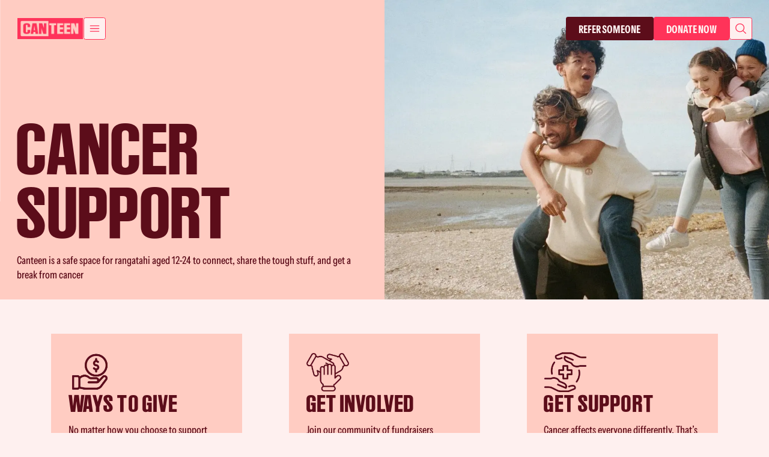

--- FILE ---
content_type: text/html; charset=UTF-8
request_url: https://canteen.org.nz/
body_size: 20381
content:
<!DOCTYPE html><html lang="en-US"><head><meta charSet="utf-8"/><meta http-equiv="x-ua-compatible" content="ie=edge"/><meta name="generator" content="Gatsby 5.14.5"/><meta name="theme-color" content="#FFCCC2"/><meta name="google-site-verification" content="B9I2hVn6C88L8dUO9eJROPO5zsWbi5AwJxCIPEvKyBg"/><meta name="description" content="Canteen is a youth cancer charity where rangatahi impacted by their own diagnosis or cancer in their whānau can connect and find support." data-gatsby-head="true"/><meta name="viewport" content="width=device-width, initial-scale=1" data-gatsby-head="true"/><meta property="og:title" content="Charity Supporting Rangatahi Impacted by Cancer | Canteen Aotearoa" data-gatsby-head="true"/><meta property="og:type" content="website" data-gatsby-head="true"/><meta property="og:url" content="https://canteen.org.nz/" data-gatsby-head="true"/><meta property="og:image" data-gatsby-head="true"/><meta property="og:description" content="Canteen is a youth cancer charity where rangatahi impacted by their own diagnosis or cancer in their whānau can connect and find support." data-gatsby-head="true"/><meta name="twitter:card" content="summary_large_image" data-gatsby-head="true"/><meta name="twitter:title" content="Charity Supporting Rangatahi Impacted by Cancer | Canteen Aotearoa" data-gatsby-head="true"/><meta name="twitter:image" data-gatsby-head="true"/><meta property="twitter:url" content="https://canteen.org.nz/" data-gatsby-head="true"/><meta name="twitter:description" content="Canteen is a youth cancer charity where rangatahi impacted by their own diagnosis or cancer in their whānau can connect and find support." data-gatsby-head="true"/><style data-href="/styles.9c10efb44ad9afb39b0f.css" data-identity="gatsby-global-css">.ssjttvf{cursor:var(--ssjttvf-0);display:block;height:var(--ssjttvf-1);min-width:var(--ssjttvf-1);-moz-user-select:none;user-select:none;-webkit-user-select:none;-ms-user-select:none;width:var(--ssjttvf-1)}@media screen and (max-width:768px){.ssjttvf{height:var(--ssjttvf-2);min-width:var(--ssjttvf-2);width:var(--ssjttvf-2)}}html{--font-primary:"Instrument Sans",Arial,system-ui,"Open Sans",sans-serif;--font-heading:"Ruder Plakat LL",Arial,system-ui,"Open Sans",sans-serif;--font-caption:"PP Migra",Arial,system-ui,"Open Sans",sans-serif;--theme-page-horizontal-padding:clamp(12.8px,4.444444444444445vw,320px);--color-peach:#ffccc2;--color-red:#ff3359;--color-chocolate:#5c0d1a;--color-seashell:#fef0ef;--color-grape:#59173d;--color-violet:#ebc4ff;--color-forest:#1a3817;--color-spearmint:#baffbf;--color-ice:#ccfcff;--color-blue:#0475bc;--color-white:#fff;--color-black:#000;--color-background:var(--color-seashell);--color-text:var(--color-chocolate);overflow-x:hidden}@font-face{font-display:swap;font-family:Instrument Sans;font-style:normal;font-weight:700;src:url(/assets/fonts/InstrumentSans-Condensed-Bold.woff2) format("woff2")}@font-face{font-display:swap;font-family:Instrument Sans;font-style:normal;font-weight:400;src:url(/assets/fonts/InstrumentSans-Condensed.woff2) format("woff2")}@font-face{font-display:swap;font-family:PP Migra;font-style:normal;font-weight:400;src:url(/assets/fonts/PPMigra-Extrabold.woff2) format("woff2")}@font-face{font-display:swap;font-family:Ruder Plakat LL;font-style:normal;font-weight:400;src:url(/assets/fonts/RuderPlakatLL-Regular.woff2) format("woff2")}@media screen and (max-width:768px){html{--theme-page-horizontal-padding:clamp(3.2px,4.266666666666667vw,80px)}}html .theme-peach{--color-background:var(--color-peach);--color-text:var(--color-chocolate)}html .theme-red{--color-background:var(--color-chocolate);--color-text:var(--color-seashell)}html .theme-red .caption,html .theme-red .h1,html .theme-red .h2,html .theme-red .h3,html .theme-red h1,html .theme-red h2,html .theme-red h3{color:var(--color-red)}html .theme-purple{--color-background:var(--color-violet);--color-text:var(--color-grape)}html .theme-green{--color-background:var(--color-spearmint);--color-text:var(--color-forest)}html .theme-blue{--color-background:var(--color-ice);--color-text:var(--color-blue)}html *,html :after,html :before{box-sizing:border-box}html body{-webkit-font-smoothing:antialiased;background-color:var(--color-background);color:var(--color-text);font-family:var(--font-primary);font-size:clamp(4px,1.3888888888888888vw,100px);font-weight:400;height:100%;line-height:1.35;margin:0;width:100%}@media screen and (max-width:768px){html body{font-size:clamp(4px,5.333333333333334vw,100px)}}html script{display:none!important}html em{font-style:italic}html small{font-size:80%}html b,html strong{font-weight:700}html sub,html sup{font-size:50%;line-height:0;position:relative;vertical-align:baseline}html img{display:block;height:auto;max-width:100%;width:100%}html ol,html ul{margin:0;padding:0 0 0 clamp(4.800000000000001px,1.6666666666666667vw,120px);@media screen and (max-width:768px){padding-bottom:0;padding-left:clamp(4.800000000000001px,6.4vw,120px);padding-right:0;padding-top:0}}html a,html button,html h1,html h2,html h3,html h4,html h5,html h6,html input,html p,html select,html textarea{color:inherit;display:block;font-family:inherit;font-size:inherit;font-weight:inherit;line-height:inherit;margin:0;padding:0}html .h1,html h1{font-size:clamp(24px,8.333333333333332vw,600px);letter-spacing:clamp(.96px,.3333333333333333vw,24px)}html .h1,html .h2,html h1,html h2{font-family:var(--font-heading);font-weight:400;line-height:1;text-transform:uppercase}html .h2,html h2{font-size:clamp(16px,5.555555555555555vw,400px);letter-spacing:clamp(.6400000000000001px,.2222222222222222vw,16px)}html .h3,html h3{font-size:clamp(12.8px,4.444444444444445vw,320px);letter-spacing:clamp(.512px,.17777777777777778vw,12.8px)}html .h3,html .h4,html h3,html h4{font-family:var(--font-heading);font-weight:400;line-height:1;text-transform:uppercase}html .h4,html h4{font-size:clamp(8px,2.7777777777777777vw,200px);letter-spacing:clamp(.48px,.16666666666666666vw,12px)}html .h5,html h5{font-size:clamp(6.4px,2.2222222222222223vw,160px)}html .h5,html .h6,html h5,html h6{font-family:var(--font-primary);letter-spacing:normal;line-height:1.35;text-transform:none}html .h6,html h6{font-size:clamp(4.800000000000001px,1.6666666666666667vw,120px)}html .p,html p{font-size:clamp(4px,1.3888888888888888vw,100px);line-height:1.35}html .caption{display:inline-block;font-family:var(--font-caption);font-size:clamp(7.2px,2.5vw,180px);letter-spacing:normal;line-height:1.22;margin-bottom:clamp(1.6px,.5555555555555556vw,40px);text-transform:none}@media screen and (max-width:768px){html .h1,html h1{font-size:clamp(16px,21.333333333333336vw,400px);letter-spacing:clamp(.6400000000000001px,.8533333333333334vw,16px)}html .h2,html h2{font-size:clamp(12.8px,17.066666666666666vw,320px);letter-spacing:clamp(.512px,.6826666666666666vw,12.8px)}html .h3,html h3{font-size:clamp(9.600000000000001px,12.8vw,240px)}html .h3,html .h4,html h3,html h4{letter-spacing:clamp(.384px,.512vw,9.6px)}html .h4,html h4{font-size:clamp(6.4px,8.533333333333333vw,160px)}html .h5,html h5{font-size:clamp(5.6000000000000005px,7.466666666666668vw,140px)}html .h6,html h6{font-size:clamp(4.800000000000001px,6.4vw,120px)}html .p,html p{font-size:clamp(4px,5.333333333333334vw,100px)}html .caption{font-size:clamp(6px,8vw,150px);margin-bottom:clamp(1.6px,2.1333333333333333vw,40px)}}html .button,html a,html button{background:none;border:none;cursor:pointer;font-style:normal;position:relative;-webkit-text-decoration:none;text-decoration:none}html .button:disabled,html a:disabled,html button:disabled{cursor:disabled;opacity:.6;pointer-events:none}html .button:hover,html a:hover,html button:hover{-webkit-text-decoration:underline;text-decoration:underline}html .button.design,html a.design,html button.design{-webkit-box-align:center;-ms-flex-align:center;-webkit-box-pack:center;-ms-flex-pack:center;-webkit-align-items:center;align-items:center;-webkit-column-gap:clamp(2px,.6944444444444444vw,50px);display:-webkit-box;display:-webkit-flex;display:-ms-flexbox;display:flex;-webkit-justify-content:center;justify-content:center;@media screen and (max-width:768px){-webkit-column-gap:clamp(2px,2.666666666666667vw,50px)}column-gap:clamp(2px,.6944444444444444vw,50px);@media screen and (max-width:768px){column-gap:clamp(2px,2.666666666666667vw,50px)}font-size:clamp(3.6px,1.25vw,90px);font-weight:700;line-height:1.35;overflow:hidden;text-align:center;-webkit-text-decoration:none;text-decoration:none;text-transform:uppercase;-webkit-transition:all .3s;transition:all .3s;width:-webkit-fit-content;width:-moz-fit-content;width:fit-content}@media screen and (max-width:768px){html .button.design,html a.design,html button.design{font-size:clamp(3.6px,4.8vw,90px)}}html .button.design:hover,html a.design:hover,html button.design:hover{-webkit-text-decoration:none;text-decoration:none}html .button.design.full-width,html a.design.full-width,html button.design.full-width{-webkit-box-pack:center;-ms-flex-pack:center;-webkit-justify-content:center;justify-content:center;min-width:unset;width:100%}html .button.design.filled,html .button.design.filledChocolate,html .button.design.filledRed,html .button.design.outlined,html .button.design.outlinedChocolate,html .button.design.outlinedSeashell,html a.design.filled,html a.design.filledChocolate,html a.design.filledRed,html a.design.outlined,html a.design.outlinedChocolate,html a.design.outlinedSeashell,html button.design.filled,html button.design.filledChocolate,html button.design.filledRed,html button.design.outlined,html button.design.outlinedChocolate,html button.design.outlinedSeashell{border-radius:clamp(.8px,.2777777777777778vw,20px);line-height:1;padding:clamp(2.5px,.8680555555555556vw,62.5px) clamp(4.800000000000001px,1.6666666666666667vw,120px) clamp(2.3000000000000003px,.798611111111111vw,57.5px)}@media screen and (max-width:768px){html .button.design.filled,html .button.design.filledChocolate,html .button.design.filledRed,html .button.design.outlined,html .button.design.outlinedChocolate,html .button.design.outlinedSeashell,html a.design.filled,html a.design.filledChocolate,html a.design.filledRed,html a.design.outlined,html a.design.outlinedChocolate,html a.design.outlinedSeashell,html button.design.filled,html button.design.filledChocolate,html button.design.filledRed,html button.design.outlined,html button.design.outlinedChocolate,html button.design.outlinedSeashell{border-radius:clamp(.8px,1.0666666666666667vw,20px);padding:clamp(2.6px,3.4666666666666663vw,65px) clamp(4.800000000000001px,6.4vw,120px) clamp(2.2px,2.933333333333333vw,55px)}}html .button.design.filled,html a.design.filled,html button.design.filled{background-color:var(--color-background);color:var(--color-text)}html .button.design.filled:hover,html a.design.filled:hover,html button.design.filled:hover{-webkit-filter:brightness(.8);filter:brightness(.8)}html .button.design.outlined,html a.design.outlined,html button.design.outlined{border:1px solid var(--color-text);color:var(--color-text)}html .button.design.outlined:hover,html a.design.outlined:hover,html button.design.outlined:hover{background-color:var(--color-text);color:var(--color-background)}html .button.design.filledChocolate,html a.design.filledChocolate,html button.design.filledChocolate{background-color:var(--color-chocolate);color:var(--color-seashell)}html .button.design.filledChocolate:hover,html a.design.filledChocolate:hover,html button.design.filledChocolate:hover{-webkit-filter:brightness(.8);filter:brightness(.8)}html .button.design.filledRed,html a.design.filledRed,html button.design.filledRed{background-color:var(--color-red);color:var(--color-seashell)}html .button.design.filledRed:hover,html a.design.filledRed:hover,html button.design.filledRed:hover{-webkit-filter:brightness(.8);filter:brightness(.8)}html .button.design.outlinedChocolate,html a.design.outlinedChocolate,html button.design.outlinedChocolate{border:1px solid var(--color-chocolate);color:var(--color-chocolate)}html .button.design.outlinedChocolate:hover,html a.design.outlinedChocolate:hover,html button.design.outlinedChocolate:hover{background-color:var(--color-chocolate);color:var(--color-seashell)}html .button.design.outlinedSeashell,html a.design.outlinedSeashell,html button.design.outlinedSeashell{border:1px solid var(--color-seashell);color:var(--color-seashell)}html .button.design.outlinedSeashell:hover,html a.design.outlinedSeashell:hover,html button.design.outlinedSeashell:hover{background-color:var(--color-seashell);color:var(--color-chocolate)}html .button.design.textChocolate,html a.design.textChocolate,html button.design.textChocolate{color:var(--color-chocolate)}@-webkit-keyframes moveLine-go86s6u{to{-webkit-transform:translateX(calc(100% + clamp(6px, 2.083333333333333vw, 150px)));@media screen and (max-width:768px){-webkit-transform:translateX(calc(100% + clamp(6px, 8vw, 150px)))}-moz-transform:translateX(calc(100% + clamp(6px, 2.083333333333333vw, 150px)));@media screen and (max-width:768px){-moz-transform:translateX(calc(100% + clamp(6px, 8vw, 150px)))}-ms-transform:translateX(calc(100% + clamp(6px, 2.083333333333333vw, 150px)));@media screen and (max-width:768px){-ms-transform:translateX(calc(100% + clamp(6px, 8vw, 150px)))}transform:translateX(calc(100% + clamp(6px, 2.083333333333333vw, 150px)));@media screen and (max-width:768px){transform:translateX(calc(100% + clamp(6px, 8vw, 150px)))}}}@keyframes moveLine-go86s6u{to{-webkit-transform:translateX(calc(100% + clamp(6px, 2.083333333333333vw, 150px)));@media screen and (max-width:768px){-webkit-transform:translateX(calc(100% + clamp(6px, 8vw, 150px)))}-moz-transform:translateX(calc(100% + clamp(6px, 2.083333333333333vw, 150px)));@media screen and (max-width:768px){-moz-transform:translateX(calc(100% + clamp(6px, 8vw, 150px)))}-ms-transform:translateX(calc(100% + clamp(6px, 2.083333333333333vw, 150px)));@media screen and (max-width:768px){-ms-transform:translateX(calc(100% + clamp(6px, 8vw, 150px)))}transform:translateX(calc(100% + clamp(6px, 2.083333333333333vw, 150px)));@media screen and (max-width:768px){transform:translateX(calc(100% + clamp(6px, 8vw, 150px)))}}}html .button.design.textChocolate:after,html .button.design.textChocolate:before,html a.design.textChocolate:after,html a.design.textChocolate:before,html button.design.textChocolate:after,html button.design.textChocolate:before{background-color:var(--color-chocolate);bottom:0;content:"";height:1px;left:0;position:absolute;-webkit-transform:translateX(0);-moz-transform:translateX(0);-ms-transform:translateX(0);transform:translateX(0);width:100%}html .button.design.textChocolate:before,html a.design.textChocolate:before,html button.design.textChocolate:before{left:0}html .button.design.textChocolate:after,html a.design.textChocolate:after,html button.design.textChocolate:after{left:calc(-100% - clamp(6px, 2.083333333333333vw, 150px));@media screen and (max-width:768px){left:calc(-100% - clamp(6px, 8vw, 150px))}}html .button.design.textChocolate:hover:after,html .button.design.textChocolate:hover:before,html a.design.textChocolate:hover:after,html a.design.textChocolate:hover:before,html button.design.textChocolate:hover:after,html button.design.textChocolate:hover:before{-webkit-animation:moveLine-go86s6u .9s forwards;@media screen and (max-width:768px){-webkit-animation:moveLine-go86s6u .9s forwards}animation:moveLine-go86s6u .9s forwards;@media screen and (max-width:768px){animation:moveLine-go86s6u .9s forwards}}html .visually-hidden{clip:rect(0 0 0 0);border:0;height:1px;overflow:hidden;padding:0;position:absolute;white-space:nowrap;width:1px}html .card-hidden-link{bottom:0;height:100%;left:0;opacity:0;position:absolute;width:100%;z-index:1}html .card-hidden-link .label{display:none}.sfgiyih>svg{color:var(--sfgiyih-1);height:var(--sfgiyih-0)!important;min-width:var(--sfgiyih-0)!important;width:var(--sfgiyih-0)!important}@media screen and (max-width:768px){.sfgiyih>svg{height:var(--sfgiyih-2)!important;min-width:var(--sfgiyih-2);width:var(--sfgiyih-2)!important}}.w1uqmi30{-webkit-box-align:center;-ms-flex-align:center;-webkit-box-pack:center;-ms-flex-pack:center;-webkit-align-items:center;align-items:center;display:-webkit-box;display:-webkit-flex;display:-ms-flexbox;display:flex;-webkit-flex-direction:column;-ms-flex-direction:column;flex-direction:column;-webkit-justify-content:center;justify-content:center;row-gap:clamp(2px,.6944444444444444vw,50px);width:100%;@media screen and (max-width:768px){row-gap:clamp(2px,2.666666666666667vw,50px)}height:var(--w1uqmi30-0)}@media screen and (max-width:768px){.w1uqmi30{height:var(--w1uqmi30-1)}}.w1uqmi30 .error-description,.w1uqmi30 .error-title{text-align:center}.w1uqmi30 .error-title{font-size:1.25rem;font-weight:700}.w1uqmi30 .error-description{opacity:.8}.w13lup20{background-color:var(--color-chocolate);color:var(--color-seashell);padding:var(--theme-page-horizontal-padding);padding-bottom:clamp(3.2px,1.1111111111111112vw,80px)}@media screen and (max-width:768px){.w13lup20{padding:clamp(6.4px,8.533333333333333vw,160px) var(--theme-page-horizontal-padding) clamp(3.2px,4.266666666666667vw,80px)}}.w13lup20 .top-area{display:-webkit-box;display:-webkit-flex;display:-ms-flexbox;display:flex;gap:clamp(4.800000000000001px,1.6666666666666667vw,120px);margin-bottom:clamp(12.8px,4.444444444444445vw,320px)}@media screen and (max-width:768px){.w13lup20 .top-area{-ms-grid-columns:repeat(2,1fr);-webkit-column-gap:clamp(3.2px,4.266666666666667vw,80px);column-gap:clamp(3.2px,4.266666666666667vw,80px);display:-ms-grid;display:grid;grid-template-columns:repeat(2,1fr);margin-bottom:clamp(4.800000000000001px,6.4vw,120px);row-gap:clamp(4.800000000000001px,6.4vw,120px)}}.w13lup20 .top-area>div{-webkit-flex:1;-ms-flex:1;flex:1}.w13lup20 .nav-title{text-transform:uppercase}.w13lup20 .navigation-column{display:-webkit-box;display:-webkit-flex;display:-ms-flexbox;display:flex;-webkit-flex-direction:column;-ms-flex-direction:column;flex-direction:column;gap:clamp(6.4px,2.2222222222222223vw,160px)}@media screen and (max-width:768px){.w13lup20 .navigation-column{gap:clamp(3.2px,4.266666666666667vw,80px)}}.w13lup20 .navigation-column ul{list-style:none;margin:0;padding:0}.w13lup20 .navigation-column ul li:not(:last-child){margin-bottom:clamp(1.6px,.5555555555555556vw,40px);@media screen and (max-width:768px){margin-bottom:clamp(1.6px,2.1333333333333333vw,40px)}}.w13lup20 .navigation-column ul li a,.w13lup20 .navigation-column ul li svg{display:inline-block}.w13lup20 .navigation-column ul li svg{margin-left:clamp(1.6px,.5555555555555556vw,40px);@media screen and (max-width:768px){margin-left:clamp(1.6px,2.1333333333333333vw,40px)}-webkit-transform:translateY(1px);-moz-transform:translateY(1px);-ms-transform:translateY(1px);transform:translateY(1px)}@media screen and (max-width:768px){.w13lup20 .navigation-column ul li svg{display:none}}.w13lup20 .social-medias{-webkit-box-align:center;-ms-flex-align:center;-webkit-align-items:center;align-items:center;display:-webkit-box;display:-webkit-flex;display:-ms-flexbox;display:flex;gap:clamp(6.4px,2.2222222222222223vw,160px)}@media screen and (max-width:768px){.w13lup20 .social-medias{gap:clamp(3.2px,4.266666666666667vw,80px)}}.w13lup20 .bottom-area{-webkit-box-pack:justify;-ms-flex-pack:space-between;border-top:1px solid var(--color-seashell);display:-webkit-box;display:-webkit-flex;display:-ms-flexbox;display:flex;gap:clamp(4.800000000000001px,1.6666666666666667vw,120px);-webkit-justify-content:space-between;justify-content:space-between;padding-top:clamp(3.2px,1.1111111111111112vw,80px)}@media screen and (max-width:768px){.w13lup20 .bottom-area{-webkit-flex-direction:column;-ms-flex-direction:column;flex-direction:column;gap:clamp(3.2px,4.266666666666667vw,80px);padding-top:clamp(3.2px,4.266666666666667vw,80px)}}.w13lup20 .bottom-area *{font-size:clamp(3.2px,1.1111111111111112vw,80px)}@media screen and (max-width:768px){.w13lup20 .bottom-area *{font-size:clamp(3.2px,4.266666666666667vw,80px)}}.w13lup20 .bottom-area .link{color:inherit;-webkit-text-decoration:none;text-decoration:none}.w13lup20 .bottom-area .link:hover{-webkit-text-decoration:underline;text-decoration:underline}.sn49om1[data-lqip=true]{max-width:100%!important}@media screen and (min-width:769px){.sn49om1.mobile,.sn49om1[data-size=mobile]{display:none}}@media screen and (max-width:768px){.sn49om1[data-size=desktop]{display:none}}.w15lvmnz{-webkit-box-pack:center;-ms-flex-pack:center;-webkit-box-align:center;-ms-flex-align:center;-webkit-align-items:center;align-items:center;display:-webkit-box;display:-webkit-flex;display:-ms-flexbox;display:flex;height:var(--w15lvmnz-0)!important;-webkit-justify-content:center;justify-content:center}.w15lvmnz hr{border:none;border-top:clamp(.2px,.06944444444444445vw,5px) solid var(--w15lvmnz-1);@media screen and (max-width:768px){border-top:clamp(.2px,.26666666666666666vw,5px) solid var(--w15lvmnz-1)}width:100%}@media screen and (max-width:768px){.w15lvmnz{height:var(--w15lvmnz-2)!important}}.w1v75mlk{display:-webkit-box;display:-webkit-flex;display:-ms-flexbox;display:flex;-webkit-flex-direction:column;-ms-flex-direction:column;flex-direction:column;row-gap:clamp(3.2px,1.1111111111111112vw,80px);@media screen and (max-width:768px){row-gap:clamp(3.2px,4.266666666666667vw,80px)}-webkit-box-align:center;-ms-flex-align:center;-webkit-box-pack:center;-ms-flex-pack:center;-webkit-align-items:center;align-items:center;height:var(--w1v75mlk-0);-webkit-justify-content:center;justify-content:center;width:auto}@media screen and (max-width:768px){.w1v75mlk{height:var(--w1v75mlk-1)}}.lvcgeb4{-webkit-animation:spin-lvcgeb4 1s linear infinite;animation:spin-lvcgeb4 1s linear infinite;border:var(--lvcgeb4-0) solid var(--lvcgeb4-1);border-radius:50%;border-top:var(--lvcgeb4-0) solid transparent;height:var(--lvcgeb4-2);width:var(--lvcgeb4-2)}@media screen and (max-width:768px){.lvcgeb4{border-width:var(--lvcgeb4-3);border-top-width:var(--lvcgeb4-3);height:var(--lvcgeb4-4);width:var(--lvcgeb4-4)}}@-webkit-keyframes spin{0%{-webkit-transform:rotate(0deg)}to{-webkit-transform:rotate(1turn)}}@-webkit-keyframes spin-lvcgeb4{0%{-webkit-transform:rotate(0deg);-moz-transform:rotate(0deg);-ms-transform:rotate(0deg);transform:rotate(0)}to{-webkit-transform:rotate(1turn);-moz-transform:rotate(1turn);-ms-transform:rotate(1turn);transform:rotate(1turn)}}@keyframes spin-lvcgeb4{0%{-webkit-transform:rotate(0deg);-moz-transform:rotate(0deg);-ms-transform:rotate(0deg);transform:rotate(0)}to{-webkit-transform:rotate(1turn);-moz-transform:rotate(1turn);-ms-transform:rotate(1turn);transform:rotate(1turn)}}.w3t4frc{opacity:var(--w3t4frc-1);pointer-events:var(--w3t4frc-0)}.w14b8er6{background-color:var(--w14b8er6-0);height:100vh;pointer-events:var(--w14b8er6-1);-webkit-transition:background-color .3s ease-in-out;transition:background-color .3s ease-in-out;width:100vw}.w14b8er6,.w14b8er6 .nav-menu-card{left:0;position:fixed;top:0;z-index:2}.w14b8er6 .nav-menu-card{background-color:var(--color-seashell);display:-webkit-box;display:-webkit-flex;display:-ms-flexbox;display:flex;-webkit-flex-direction:column;-ms-flex-direction:column;flex-direction:column;gap:clamp(6.4px,2.2222222222222223vw,160px);height:100svh;padding:clamp(27.200000000000003px,9.444444444444445vw,680px) clamp(6.4px,2.2222222222222223vw,160px) clamp(6.4px,2.2222222222222223vw,160px);-webkit-transform:var(--w14b8er6-2);-moz-transform:var(--w14b8er6-2);-ms-transform:var(--w14b8er6-2);transform:var(--w14b8er6-2);-webkit-transition:-webkit-transform .3s ease-in-out;transition:transform .3s ease-in-out;width:clamp(96px,33.33333333333333vw,2400px)}@media screen and (max-width:768px){.w14b8er6 .nav-menu-card{gap:clamp(3.2px,4.266666666666667vw,80px);padding:clamp(20px,26.666666666666668vw,500px) clamp(3.2px,4.266666666666667vw,80px) clamp(3.2px,4.266666666666667vw,80px);width:100%}}.w14b8er6 .navigation-list{-ms-overflow-style:none;display:-webkit-box;display:-webkit-flex;display:-ms-flexbox;display:flex;-webkit-flex:1;-ms-flex:1;flex:1;-webkit-flex-direction:column;-ms-flex-direction:column;flex-direction:column;gap:clamp(6.4px,2.2222222222222223vw,160px);list-style:none;margin:0;overflow:auto;padding:0;scrollbar-width:none}@media screen and (max-width:768px){.w14b8er6 .navigation-list{gap:clamp(6.4px,8.533333333333333vw,160px)}}.w14b8er6 .navigation-list::-webkit-scrollbar{display:none}.w14b8er6 .navigation-list .link,.w14b8er6 .navigation-list .main-button,.w14b8er6 .navigation-list .main-link{width:100%}.w14b8er6 .navigation-list .link:hover,.w14b8er6 .navigation-list .main-button:hover,.w14b8er6 .navigation-list .main-link:hover{color:var(--color-red);-webkit-text-decoration:none;text-decoration:none}.w14b8er6 .navigation-list .link:hover .icon-wrapper,.w14b8er6 .navigation-list .main-button:hover .icon-wrapper,.w14b8er6 .navigation-list .main-link:hover .icon-wrapper{background-color:var(--color-red);border-color:var(--color-red);color:var(--color-seashell)}.w14b8er6 .navigation-list .main-button,.w14b8er6 .navigation-list .main-link{font-weight:700;text-transform:uppercase}.w14b8er6 .navigation-list .main-button{gap:clamp(2px,.6944444444444444vw,50px);@media screen and (max-width:768px){gap:clamp(2px,2.666666666666667vw,50px)}-webkit-box-pack:justify;-ms-flex-pack:space-between;-webkit-justify-content:space-between;justify-content:space-between}.w14b8er6 .navigation-list .main-button,.w14b8er6 .navigation-list .main-button .icon-wrapper{-webkit-box-align:center;-ms-flex-align:center;-webkit-align-items:center;align-items:center;display:-webkit-box;display:-webkit-flex;display:-ms-flexbox;display:flex}.w14b8er6 .navigation-list .main-button .icon-wrapper{-webkit-box-pack:center;-ms-flex-pack:center;border:1px solid var(--color-chocolate);border-radius:50%;height:clamp(4.800000000000001px,1.6666666666666667vw,120px);-webkit-justify-content:center;justify-content:center;width:clamp(4.800000000000001px,1.6666666666666667vw,120px)}@media screen and (max-width:768px){.w14b8er6 .navigation-list .main-button .icon-wrapper{height:clamp(4.800000000000001px,6.4vw,120px);width:clamp(4.800000000000001px,6.4vw,120px)}}.w14b8er6 .navigation-list .menu-content{max-height:0;overflow:hidden}.w14b8er6 .navigation-list .menu-content.open{max-height:unset}.w14b8er6 .navigation-list .menu-content ul{border-left:1px solid var(--color-chocolate);display:-webkit-box;display:-webkit-flex;display:-ms-flexbox;display:flex;-webkit-flex-direction:column;-ms-flex-direction:column;flex-direction:column;gap:clamp(1.6px,.5555555555555556vw,40px);list-style:none;margin:clamp(3.2px,1.1111111111111112vw,80px) 0 0;padding:0 0 0 clamp(4.4px,1.5277777777777777vw,110px)}@media screen and (max-width:768px){.w14b8er6 .navigation-list .menu-content ul{gap:clamp(1.6px,2.1333333333333333vw,40px);margin:clamp(3.2px,4.266666666666667vw,80px) 0 0;padding:0 0 0 clamp(4.4px,5.866666666666666vw,110px)}}.w14b8er6 .bottom-bts{-ms-grid-columns:repeat(2,1fr);display:-ms-grid;display:grid;gap:clamp(2.4000000000000004px,.8333333333333334vw,60px);grid-template-columns:repeat(2,1fr)}@media screen and (max-width:768px){.w14b8er6 .bottom-bts{gap:clamp(1.6px,2.1333333333333333vw,40px)}}.w14b8er6 .bottom-bts .flight-deck.link.design{padding:clamp(3.2px,1.1111111111111112vw,80px) clamp(4.800000000000001px,1.6666666666666667vw,120px)}@media screen and (max-width:768px){.w14b8er6 .bottom-bts .flight-deck.link.design{padding:clamp(3.2px,4.266666666666667vw,80px) clamp(4.800000000000001px,6.4vw,120px)}}.srezni0{display:-webkit-box;display:-webkit-flex;display:-ms-flexbox;display:flex;-webkit-flex-direction:column;-ms-flex-direction:column;flex-direction:column;position:relative;z-index:0}.srezni0>ul{list-style:disc}.srezni0>ol{list-style:decimal}.srezni0 .inline-link{display:inline;-webkit-text-decoration:underline;text-decoration:underline}.t1646owp{display:block;text-align:var(--t1646owp-0)}.t1likhf,.t1likhf *{color:var(--t1likhf-0)}.s1fdq07e{width:clamp(5px,1.7361111111111112vw,125px);@media screen and (max-width:768px){width:clamp(5px,6.666666666666667vw,125px)}height:clamp(4.2px,1.4583333333333333vw,105px);@media screen and (max-width:768px){height:clamp(4.2px,5.6000000000000005vw,105px)}font-size:0;line-height:0}.s1fdq07e span{display:block;height:clamp(.6000000000000001px,.20833333333333334vw,15px);width:100%;@media screen and (max-width:768px){height:clamp(.6000000000000001px,.8vw,15px)}margin-bottom:clamp(1.2000000000000002px,.4166666666666667vw,30px);@media screen and (max-width:768px){margin-bottom:clamp(1.2000000000000002px,1.6vw,30px)}background-color:var(--color-black);position:relative;transform-origin:right;-webkit-transition:-webkit-transform .5s cubic-bezier(.77,.2,.05,1),background .3s cubic-bezier(.77,.2,.05,1),opacity .3s;transition:transform .5s cubic-bezier(.77,.2,.05,1),background .3s cubic-bezier(.77,.2,.05,1),opacity .3s}.s1fdq07e span:first-child{transform-origin:100% 0}.s1fdq07e span:last-child{transform-origin:100% 100%}.s1fdq07e.open span{opacity:1;-webkit-transform:rotate(-45deg) translate(clamp(-.8px,-.2777777777777778vw,-20px),clamp(-.6000000000000001px,-.20833333333333334vw,-15px));@media screen and (max-width:768px){-webkit-transform:rotate(-45deg) translate(clamp(-.8px,-1.0666666666666667vw,-20px),clamp(-.6000000000000001px,-.8vw,-15px))}-moz-transform:rotate(-45deg) translate(clamp(-.8px,-.2777777777777778vw,-20px),clamp(-.6000000000000001px,-.20833333333333334vw,-15px));@media screen and (max-width:768px){-moz-transform:rotate(-45deg) translate(clamp(-.8px,-1.0666666666666667vw,-20px),clamp(-.6000000000000001px,-.8vw,-15px))}-ms-transform:rotate(-45deg) translate(clamp(-.8px,-.2777777777777778vw,-20px),clamp(-.6000000000000001px,-.20833333333333334vw,-15px));@media screen and (max-width:768px){-ms-transform:rotate(-45deg) translate(clamp(-.8px,-1.0666666666666667vw,-20px),clamp(-.6000000000000001px,-.8vw,-15px))}transform:rotate(-45deg) translate(clamp(-.8px,-.2777777777777778vw,-20px),clamp(-.6000000000000001px,-.20833333333333334vw,-15px));@media screen and (max-width:768px){transform:rotate(-45deg) translate(clamp(-.8px,-1.0666666666666667vw,-20px),clamp(-.6000000000000001px,-.8vw,-15px))}}.s1fdq07e.open span:nth-last-child(2){opacity:0;-webkit-transform:rotate(0deg) scale(.2);-moz-transform:rotate(0deg) scale(.2);-ms-transform:rotate(0deg) scale(.2);transform:rotate(0) scale(.2)}.s1fdq07e.open span:last-child{-webkit-transform:rotate(45deg) translate(clamp(-.8px,-.2777777777777778vw,-20px),clamp(.6000000000000001px,.20833333333333334vw,15px));@media screen and (max-width:768px){-webkit-transform:rotate(45deg) translate(clamp(-.8px,-1.0666666666666667vw,-20px),clamp(.6000000000000001px,.8vw,15px))}-moz-transform:rotate(45deg) translate(clamp(-.8px,-.2777777777777778vw,-20px),clamp(.6000000000000001px,.20833333333333334vw,15px));@media screen and (max-width:768px){-moz-transform:rotate(45deg) translate(clamp(-.8px,-1.0666666666666667vw,-20px),clamp(.6000000000000001px,.8vw,15px))}-ms-transform:rotate(45deg) translate(clamp(-.8px,-.2777777777777778vw,-20px),clamp(.6000000000000001px,.20833333333333334vw,15px));@media screen and (max-width:768px){-ms-transform:rotate(45deg) translate(clamp(-.8px,-1.0666666666666667vw,-20px),clamp(.6000000000000001px,.8vw,15px))}transform:rotate(45deg) translate(clamp(-.8px,-.2777777777777778vw,-20px),clamp(.6000000000000001px,.20833333333333334vw,15px));@media screen and (max-width:768px){transform:rotate(45deg) translate(clamp(-.8px,-1.0666666666666667vw,-20px),clamp(.6000000000000001px,.8vw,15px))}}.w1w99ruw{-webkit-box-align:center;-ms-flex-align:center;-webkit-align-items:center;align-items:center;background-color:#fff;border-radius:6px;box-shadow:0 5px 15px #00000059;color:#000;display:-webkit-box;display:-webkit-flex;display:-ms-flexbox;display:flex;gap:12px;height:-webkit-fit-content!important;height:-moz-fit-content!important;height:fit-content!important;opacity:1;padding:6px;pointer-events:none;position:absolute;right:0;top:0;-webkit-transition:opacity .3s;transition:opacity .3s;z-index:1000}.w1w99ruw .separator{background-color:#000;height:15px;width:1px}.w1w99ruw svg{display:block}.bm5m8lz{padding-left:var(--theme-page-horizontal-padding);padding-right:var(--theme-page-horizontal-padding)}@media screen and (max-width:768px){.bm5m8lz{padding-left:var(--theme-page-horizontal-padding);padding-right:var(--theme-page-horizontal-padding)}}.bm5m8lz>*{height:inherit}.bm5m8lz.disable-css-injector{padding-left:0;padding-right:0}@media screen and (max-width:768px){.bm5m8lz.disable-css-injector{padding-left:0;padding-right:0}}.bm5m8lz.show-client-editor{position:relative;-webkit-transition:outline .3s;transition:outline .3s}.bm5m8lz.show-client-editor:hover{outline:1px solid #2045d7;outline-offset:-1px}.bm5m8lz.show-client-editor:hover .client-editor-actions{opacity:1;pointer-events:all}._accordion_168yh_1{border-bottom:1px solid var(--color-black);display:block;width:100%}._accordion-header_168yh_7{padding:clamp(3.2px,1.1111111111111112vw,80px) 0;@media screen and (max-width:768px){padding-bottom:clamp(3.2px,4.266666666666667vw,80px);padding-left:0;padding-right:0;padding-top:clamp(3.2px,4.266666666666667vw,80px)}align-items:center;column-gap:clamp(3.2px,1.1111111111111112vw,80px);cursor:pointer;display:flex;justify-content:space-between;@media screen and (max-width:768px){column-gap:clamp(3.2px,4.266666666666667vw,80px)}background:none;border:none;margin:0;width:100%}._accordion-icon_168yh_20{transition:transform .3s}._icon-open_168yh_24{transform:rotate(-180deg)}._accordion-body_168yh_28{overflow:hidden;transition:max-height .3s ease-out}._accordion-body-inner_168yh_33{padding-bottom:clamp(3.2px,1.1111111111111112vw,80px);@media screen and (max-width:768px){padding-bottom:clamp(3.2px,4.266666666666667vw,80px)}}.wyiugtn{-webkit-box-align:center;-ms-flex-align:center;-webkit-align-items:center;align-items:center;background-color:var(--color-seashell);border:1px solid var(--color-red);border-radius:clamp(.8px,.2777777777777778vw,20px);display:-webkit-box;display:-webkit-flex;display:-ms-flexbox;display:flex;gap:clamp(3.2px,1.1111111111111112vw,80px);height:clamp(8.4px,2.9166666666666665vw,210px);opacity:0;padding:clamp(1.6px,.5555555555555556vw,40px) clamp(6.4px,2.2222222222222223vw,160px) clamp(1.6px,.5555555555555556vw,40px) clamp(3.2px,1.1111111111111112vw,80px);position:absolute;right:clamp(6.4px,2.2222222222222223vw,160px);-webkit-transition:all .3s;transition:all .3s;width:0;z-index:5}@media screen and (max-width:768px){.wyiugtn{gap:clamp(3.2px,4.266666666666667vw,80px);height:clamp(8.4px,11.200000000000001vw,210px);padding:clamp(1.6px,2.1333333333333333vw,40px) clamp(6.4px,8.533333333333333vw,160px) clamp(1.6px,2.1333333333333333vw,40px) clamp(3.2px,4.266666666666667vw,80px);right:clamp(3.2px,4.266666666666667vw,80px)}}.wyiugtn input{background-color:transparent;border:none;height:100%;line-height:1;outline:none;width:100%}.wyiugtn .white-btn{background-color:transparent!important;border:none!important}.wyiugtn.open{opacity:1;width:40%}@media screen and (max-width:768px){.wyiugtn.open{width:calc(100% - clamp(6.4px, 8.533333333333333vw, 160px))}}.wuge0ly .bottom-actions{-webkit-box-align:center;-ms-flex-align:center;-webkit-box-pack:justify;-ms-flex-pack:space-between;-webkit-align-items:center;align-items:center;display:-webkit-box;display:-webkit-flex;display:-ms-flexbox;display:flex;gap:clamp(4.800000000000001px,1.6666666666666667vw,120px);-webkit-justify-content:space-between;justify-content:space-between;margin-top:clamp(6.4px,2.2222222222222223vw,160px)}@media screen and (max-width:768px){.wuge0ly .bottom-actions{-webkit-box-align:flex-start;-ms-flex-align:flex-start;-webkit-align-items:flex-start;align-items:flex-start;-webkit-flex-direction:column-reverse;-ms-flex-direction:column-reverse;flex-direction:column-reverse;gap:clamp(1.6px,2.1333333333333333vw,40px);margin-top:clamp(3.2px,4.266666666666667vw,80px)}}.wuge0ly .bottom-actions .nav-btn{height:clamp(8px,2.7777777777777777vw,200px);min-width:clamp(8px,2.7777777777777777vw,200px);padding:0!important;width:clamp(8px,2.7777777777777777vw,200px)}@media screen and (max-width:768px){.wuge0ly .bottom-actions .nav-btn{height:clamp(8px,10.666666666666668vw,200px);min-width:clamp(8px,10.666666666666668vw,200px);width:clamp(8px,10.666666666666668vw,200px)}}.wuge0ly .bottom-actions .pagination{-webkit-box-align:center;-ms-flex-align:center;-webkit-align-items:center;align-items:center;display:-webkit-box;display:-webkit-flex;display:-ms-flexbox;display:flex;gap:clamp(1.6px,.5555555555555556vw,40px);@media screen and (max-width:768px){gap:clamp(1.6px,2.1333333333333333vw,40px)}}@media screen and (max-width:768px){.wuge0ly .bottom-actions .pagination{-webkit-box-pack:justify;-ms-flex-pack:space-between;gap:clamp(.8px,1.0666666666666667vw,20px);-webkit-justify-content:space-between;justify-content:space-between;width:100%}}.wuge0ly .bottom-actions .left-buttons,.wuge0ly .bottom-actions .right-buttons{display:-webkit-box;display:-webkit-flex;display:-ms-flexbox;display:flex;-webkit-flex:1;-ms-flex:1;flex:1;gap:clamp(1.6px,.5555555555555556vw,40px);@media screen and (max-width:768px){gap:clamp(1.6px,2.1333333333333333vw,40px)}}.wuge0ly .bottom-actions .right-buttons{-webkit-box-pack:end;-ms-flex-pack:end;-webkit-justify-content:flex-end;justify-content:flex-end}.wuge0ly .pdf-rendered{height:85vh}@media screen and (max-width:768px){.wuge0ly .pdf-rendered{height:-webkit-fit-content;height:-moz-fit-content;height:fit-content;max-height:80svh}}.wuge0ly .pdf-page{background-color:transparent!important;height:100%;min-height:unset!important;min-width:unset!important;width:100%}.wuge0ly .pdf-page canvas{height:100%!important;object-fit:contain!important;width:100%!important}.w1pzrivd{-webkit-box-pack:justify;-ms-flex-pack:space-between;-webkit-box-align:center;-ms-flex-align:center;-webkit-align-items:center;align-items:center;display:-webkit-box;display:-webkit-flex;display:-ms-flexbox;display:flex;gap:clamp(3.2px,1.1111111111111112vw,80px);-webkit-justify-content:space-between;justify-content:space-between;left:0;padding:clamp(6.4px,2.2222222222222223vw,160px);position:fixed;top:0;-webkit-transform:var(--w1pzrivd-0);-moz-transform:var(--w1pzrivd-0);-ms-transform:var(--w1pzrivd-0);transform:var(--w1pzrivd-0);-webkit-transition:-webkit-transform .3s ease-in-out;transition:transform .3s ease-in-out;width:100%;z-index:20}@media screen and (max-width:768px){.w1pzrivd{gap:clamp(3.2px,4.266666666666667vw,80px);padding:clamp(3.2px,4.266666666666667vw,80px)}}.w1pzrivd .right-area{-webkit-box-align:center;-ms-flex-align:center;-webkit-align-items:center;align-items:center;display:-webkit-box;display:-webkit-flex;display:-ms-flexbox;display:flex;gap:clamp(1.6px,.5555555555555556vw,40px)}@media screen and (max-width:768px){.w1pzrivd .right-area .flight-deck.link.design{display:none!important}}.w1pzrivd .white-btn{-webkit-box-align:center;-ms-flex-align:center;-webkit-box-pack:center;-ms-flex-pack:center;-webkit-align-items:center;align-items:center;background-color:var(--color-seashell);border:1px solid var(--color-red);border-radius:clamp(.8px,.2777777777777778vw,20px);color:var(--color-red);display:-webkit-box;display:-webkit-flex;display:-ms-flexbox;display:flex;height:clamp(8.4px,2.9166666666666665vw,210px);-webkit-justify-content:center;justify-content:center;outline:none;-webkit-transition:all .3s;transition:all .3s;width:clamp(8.4px,2.9166666666666665vw,210px)}.w1pzrivd .white-btn:hover{-webkit-filter:brightness(.8);filter:brightness(.8)}.w1pzrivd .white-btn.search-btn{z-index:7}.w1pzrivd .white-btn.search-btn.open{background-color:transparent;border:none}@media screen and (max-width:768px){.w1pzrivd .white-btn{border-radius:clamp(.8px,1.0666666666666667vw,20px);height:clamp(8px,10.666666666666668vw,200px);width:clamp(8px,10.666666666666668vw,200px)}}.w1pzrivd .left-area{-webkit-box-align:center;-ms-flex-align:center;-webkit-align-items:center;align-items:center;display:-webkit-box;display:-webkit-flex;display:-ms-flexbox;display:flex;gap:clamp(3.2px,1.1111111111111112vw,80px);z-index:3}@media screen and (max-width:768px){.w1pzrivd .left-area{gap:clamp(1.6px,2.1333333333333333vw,40px)}}.w1pzrivd .left-area .image{height:clamp(8px,2.7777777777777777vw,200px);object-fit:contain;width:clamp(24.8px,8.61111111111111vw,620px)}@media screen and (max-width:768px){.w1pzrivd .left-area .image{height:clamp(8px,10.666666666666668vw,200px);width:clamp(24.8px,33.06666666666666vw,620px)}}.sm6xkyp .inline-link{color:var(--color-red);-webkit-text-decoration:none;text-decoration:none}.sm6xkyp .inline-link:hover{-webkit-text-decoration:underline;text-decoration:underline}.m1dgqurf{min-height:100vh}.w14wiqln{padding:var(--theme-page-horizontal-padding);padding-top:clamp(40px,13.88888888888889vw,1000px);@media screen and (max-width:768px){padding-top:clamp(40px,53.333333333333336vw,1000px)}min-height:90vh}.w14wiqln p{margin-bottom:clamp(8px,2.7777777777777777vw,200px);@media screen and (max-width:768px){margin-bottom:clamp(8px,10.666666666666668vw,200px)}}.w1mu0pr5{padding:var(--theme-page-horizontal-padding);padding-top:clamp(40px,13.88888888888889vw,1000px);@media screen and (max-width:768px){padding-top:clamp(40px,53.333333333333336vw,1000px)}min-height:90vh}.w1mu0pr5 p{margin-bottom:clamp(8px,2.7777777777777777vw,200px);@media screen and (max-width:768px){margin-bottom:clamp(8px,10.666666666666668vw,200px)}}.wprl656{-ms-grid-columns:repeat(2,minmax(1px,1fr));background-color:var(--color-background);display:-ms-grid;display:grid;grid-template-columns:repeat(2,minmax(1px,1fr));min-height:clamp(112px,38.88888888888889vw,2800px)}.wprl656.large-hero{-ms-grid-columns:1fr 1.3fr;grid-template-columns:1fr 1.3fr;max-height:100vh;min-height:clamp(146px,50.69444444444444vw,3650px)}@media screen and (max-width:768px){.wprl656{-webkit-box-pack:end;-ms-flex-pack:end;display:-webkit-box;display:-webkit-flex;display:-ms-flexbox;display:flex;-webkit-flex-direction:column-reverse;-ms-flex-direction:column-reverse;flex-direction:column-reverse;-webkit-justify-content:flex-end;justify-content:flex-end;min-height:unset!important}}.wprl656[class*=theme-]{background-color:var(--color-background);color:var(--color-text)}.wprl656 .image-area{width:100%}@media screen and (max-width:768px){.wprl656 .image-area{-webkit-flex:unset;-ms-flex:unset;flex:unset;height:50svh}}.wprl656 .image-area .image{height:100%;object-fit:cover;width:100%}.wprl656 .text-area{-webkit-box-pack:justify;-ms-flex-pack:space-between;display:-webkit-box;display:-webkit-flex;display:-ms-flexbox;display:flex;-webkit-flex-direction:column;-ms-flex-direction:column;flex-direction:column;-webkit-justify-content:space-between;justify-content:space-between;padding:clamp(22px,7.638888888888889vw,550px) clamp(6.4px,2.2222222222222223vw,160px) clamp(6.4px,2.2222222222222223vw,160px);width:100%}@media screen and (max-width:768px){.wprl656 .text-area{-webkit-box-pack:start;-ms-flex-pack:start;-webkit-flex:unset;-ms-flex:unset;flex:unset;-webkit-justify-content:flex-start;justify-content:flex-start;padding:clamp(6.4px,8.533333333333333vw,160px) clamp(3.2px,4.266666666666667vw,80px)}}.wprl656 .text-area .breadcrumb{-webkit-box-align:center;-ms-flex-align:center;-webkit-box-flex-wrap:wrap;-webkit-align-items:center;align-items:center;display:-webkit-box;display:-webkit-flex;display:-ms-flexbox;display:flex;-webkit-flex-wrap:wrap;-ms-flex-wrap:wrap;flex-wrap:wrap;gap:clamp(2.4000000000000004px,.8333333333333334vw,60px);margin-bottom:clamp(4.800000000000001px,1.6666666666666667vw,120px)}@media screen and (max-width:768px){.wprl656 .text-area .breadcrumb{gap:clamp(1.6px,2.1333333333333333vw,40px);margin-bottom:clamp(4.800000000000001px,6.4vw,120px)}}.wprl656 .text-area .breadcrumb>*{font-size:clamp(3.6px,1.25vw,90px);@media screen and (max-width:768px){font-size:clamp(3.6px,4.8vw,90px)}}.wprl656 .text-area .breadcrumb .dot{content:"";width:clamp(.8px,.2777777777777778vw,20px);@media screen and (max-width:768px){width:clamp(.8px,1.0666666666666667vw,20px)}height:clamp(.8px,.2777777777777778vw,20px);@media screen and (max-width:768px){height:clamp(.8px,1.0666666666666667vw,20px)}background-color:var(--color-text);border-radius:50%}.ph2dpph{overflow:hidden}.wzilb5n{display:-webkit-box;display:-webkit-flex;display:-ms-flexbox;display:flex;-webkit-flex-direction:column;-ms-flex-direction:column;flex-direction:column;gap:clamp(4.800000000000001px,1.6666666666666667vw,120px);width:100%;@media screen and (max-width:768px){gap:clamp(4.800000000000001px,6.4vw,120px)}position:relative}.wzilb5n.mode-card{background-color:var(--color-peach);padding:clamp(4.800000000000001px,1.6666666666666667vw,120px)}@media screen and (max-width:768px){.wzilb5n.mode-card{padding:clamp(3.2px,4.266666666666667vw,80px)}}.wzilb5n.mode-card .article-content .article-title{font-family:var(--font-heading);letter-spacing:clamp(.288px,.1vw,7.199999999999999px);@media screen and (max-width:768px){letter-spacing:clamp(.288px,.38399999999999995vw,7.199999999999999px)}line-height:clamp(6.4px,2.2222222222222223vw,160px);text-transform:uppercase;@media screen and (max-width:768px){line-height:clamp(6.4px,8.533333333333333vw,160px)}}.wzilb5n .article-image{background-color:rgba(0,0,0,.1);height:clamp(48px,16.666666666666664vw,1200px);min-height:clamp(48px,16.666666666666664vw,1200px);width:100%}@media screen and (max-width:768px){.wzilb5n .article-image{height:clamp(40px,53.333333333333336vw,1000px);min-height:clamp(40px,53.333333333333336vw,1000px)}}.wzilb5n .article-image .image{height:100%;object-fit:cover;width:100%}.wzilb5n .article-content{display:-webkit-box;display:-webkit-flex;display:-ms-flexbox;display:flex;-webkit-flex-direction:column;-ms-flex-direction:column;flex-direction:column;height:100%;position:relative}.wzilb5n .article-content .article-title{font-size:clamp(4.800000000000001px,1.6666666666666667vw,120px);font-weight:700;@media screen and (max-width:768px){font-size:clamp(4.800000000000001px,6.4vw,120px)}-webkit-line-clamp:2;line-clamp:2;-webkit-box-orient:vertical;display:-webkit-box;overflow:hidden}.wzilb5n .article-content .article-btn{margin-top:auto}.wzilb5n .article-content .gap{height:clamp(4.800000000000001px,1.6666666666666667vw,120px);@media screen and (max-width:768px){height:clamp(4.800000000000001px,6.4vw,120px)}}.wzilb5n .article-content .article-description{margin-top:clamp(1.6px,.5555555555555556vw,40px);@media screen and (max-width:768px){margin-top:clamp(1.6px,2.1333333333333333vw,40px)}-webkit-line-clamp:3;line-clamp:3;-webkit-box-orient:vertical;display:-webkit-box;overflow:hidden}.w1jvj344{-webkit-box-pack:center;-ms-flex-pack:center;-webkit-box-align:center;-ms-flex-align:center;-webkit-align-items:center;align-items:center;display:-webkit-box;display:-webkit-flex;display:-ms-flexbox;display:flex;-webkit-justify-content:center;justify-content:center;overflow:hidden;position:relative;width:100%}.w1jvj344.overflow{padding-left:clamp(6.800000000000001px,2.361111111111111vw,170px);@media screen and (max-width:768px){padding-left:clamp(6.800000000000001px,9.066666666666666vw,170px)}padding-right:clamp(6.800000000000001px,2.361111111111111vw,170px);@media screen and (max-width:768px){padding-right:clamp(6.800000000000001px,9.066666666666666vw,170px)}}.w1jvj344 .nav-button{background-color:var(--color-background);cursor:pointer;padding:clamp(1px,.3472222222222222vw,25px);position:absolute;top:50%;-webkit-transform:translateY(-50%);-moz-transform:translateY(-50%);-ms-transform:translateY(-50%);transform:translateY(-50%);z-index:10;@media screen and (max-width:768px){padding-bottom:clamp(1px,1.3333333333333335vw,25px);padding-left:clamp(1px,1.3333333333333335vw,25px);padding-right:clamp(1px,1.3333333333333335vw,25px);padding-top:clamp(1px,1.3333333333333335vw,25px)}}.w1jvj344 .nav-left{left:0}.w1jvj344 .nav-right{right:0}.w1jvj344 ul{-webkit-box-align:center;-ms-flex-align:center;-webkit-align-items:center;align-items:center;display:-webkit-box;display:-webkit-flex;display:-ms-flexbox;display:flex;gap:clamp(4.800000000000001px,1.6666666666666667vw,120px);list-style:none;padding:0;-webkit-transition:-webkit-transform .3s ease;transition:transform .3s ease}@media screen and (max-width:768px){.w1jvj344 ul{gap:clamp(3.2px,4.266666666666667vw,80px)}}.w1jvj344 .tab{opacity:.5;-webkit-transition:opacity var(--transition-duration);transition:opacity var(--transition-duration);white-space:nowrap}.w1jvj344 .tab.hovering,.w1jvj344 .tab:hover{opacity:1}.w1jvj344.tabs li{margin:0}.w1t5rdkx{min-height:100vh;padding:clamp(28px,9.722222222222223vw,700px) var(--theme-page-horizontal-padding)}@media screen and (max-width:768px){.w1t5rdkx{padding:clamp(18px,24vw,450px) var(--theme-page-horizontal-padding)}}.w1t5rdkx .ais-SearchBox{margin:0 auto;max-width:50%}@media screen and (max-width:768px){.w1t5rdkx .ais-SearchBox{max-width:100%}}.w1t5rdkx .ais-SearchBox .ais-SearchBox-form{-webkit-box-align:center;-ms-flex-align:center;-webkit-align-items:center;align-items:center;border:1px solid var(--color-chocolate);display:-webkit-box;display:-webkit-flex;display:-ms-flexbox;display:flex;gap:clamp(3.2px,1.1111111111111112vw,80px);padding:clamp(3.2px,1.1111111111111112vw,80px);width:100%}@media screen and (max-width:768px){.w1t5rdkx .ais-SearchBox .ais-SearchBox-form{gap:clamp(3.2px,4.266666666666667vw,80px);padding:clamp(3.2px,4.266666666666667vw,80px)}}.w1t5rdkx .ais-SearchBox .ais-SearchBox-reset,.w1t5rdkx .ais-SearchBox .ais-SearchBox-submit{width:clamp(5.6000000000000005px,1.9444444444444444vw,140px);@media screen and (max-width:768px){width:clamp(5.6000000000000005px,7.466666666666668vw,140px)}height:clamp(5.6000000000000005px,1.9444444444444444vw,140px);@media screen and (max-width:768px){height:clamp(5.6000000000000005px,7.466666666666668vw,140px)}-webkit-box-align:center;-ms-flex-align:center;-webkit-box-pack:center;-ms-flex-pack:center;-webkit-align-items:center;align-items:center;display:-webkit-box;display:-webkit-flex;display:-ms-flexbox;display:flex;-webkit-justify-content:center;justify-content:center}.w1t5rdkx .ais-SearchBox .ais-SearchBox-reset svg,.w1t5rdkx .ais-SearchBox .ais-SearchBox-submit svg{width:clamp(3.2px,1.1111111111111112vw,80px);@media screen and (max-width:768px){width:clamp(3.2px,4.266666666666667vw,80px)}height:clamp(3.2px,1.1111111111111112vw,80px);@media screen and (max-width:768px){height:clamp(3.2px,4.266666666666667vw,80px)}display:block}.w1t5rdkx .ais-SearchBox .ais-SearchBox-input{background-color:transparent;border:none;-webkit-flex:1;-ms-flex:1;flex:1;outline:none;width:100%}.w1t5rdkx .ais-SearchBox .ais-SearchBox-input::-webkit-search-cancel-button,.w1t5rdkx .ais-SearchBox .ais-SearchBox-input::-webkit-search-decoration,.w1t5rdkx .ais-SearchBox .ais-SearchBox-input::-webkit-search-results-button,.w1t5rdkx .ais-SearchBox .ais-SearchBox-input::-webkit-search-results-decoration{-webkit-appearance:none}.w1t5rdkx .load-more{margin:clamp(8px,2.7777777777777777vw,200px) auto;@media screen and (max-width:768px){margin-bottom:clamp(8px,10.666666666666668vw,200px);margin-left:auto;margin-right:auto;margin-top:clamp(8px,10.666666666666668vw,200px)}}.w1t5rdkx h1{margin-bottom:clamp(4.800000000000001px,1.6666666666666667vw,120px);text-align:center;@media screen and (max-width:768px){margin-bottom:clamp(4.800000000000001px,6.4vw,120px)}}.w1t5rdkx .tabs{margin:clamp(4.800000000000001px,1.6666666666666667vw,120px) auto clamp(16px,5.555555555555555vw,400px);width:-webkit-fit-content;width:-moz-fit-content;width:fit-content}@media screen and (max-width:768px){.w1t5rdkx .tabs{margin:clamp(4px,5.333333333333334vw,100px) auto clamp(8px,10.666666666666668vw,200px);width:100%}}.w1t5rdkx .loading-results{display:-webkit-box;display:-webkit-flex;display:-ms-flexbox;display:flex;-webkit-flex-direction:column;-ms-flex-direction:column;flex-direction:column;gap:clamp(2px,.6944444444444444vw,50px);@media screen and (max-width:768px){gap:clamp(2px,2.666666666666667vw,50px)}-webkit-box-align:center;-ms-flex-align:center;-webkit-box-pack:center;-ms-flex-pack:center;-webkit-align-items:center;align-items:center;-webkit-justify-content:center;justify-content:center;min-height:clamp(80px,27.77777777777778vw,2000px);width:100%;@media screen and (max-width:768px){min-height:clamp(80px,106.66666666666667vw,2000px)}}.w1t5rdkx .loading-results:not(:last-of-type){display:none}.w1t5rdkx .list-title{margin-bottom:clamp(4.800000000000001px,1.6666666666666667vw,120px);@media screen and (max-width:768px){margin-bottom:clamp(4.800000000000001px,6.4vw,120px)}}.w1t5rdkx .results-list:not(:last-child){margin-bottom:clamp(12.8px,4.444444444444445vw,320px)}@media screen and (max-width:768px){.w1t5rdkx .results-list:not(:last-child){margin-bottom:clamp(6.4px,8.533333333333333vw,160px)}}.w1t5rdkx .results-list .grid-list{-ms-grid-columns:repeat(3,minmax(1px,1fr));-webkit-column-gap:clamp(4.800000000000001px,1.6666666666666667vw,120px);column-gap:clamp(4.800000000000001px,1.6666666666666667vw,120px);display:-ms-grid;display:grid;grid-template-columns:repeat(3,minmax(1px,1fr));row-gap:clamp(12.8px,4.444444444444445vw,320px)}@media screen and (max-width:768px){.w1t5rdkx .results-list .grid-list{-ms-grid-columns:repeat(1,minmax(1px,1fr));-webkit-column-gap:clamp(2.4000000000000004px,3.2vw,60px);column-gap:clamp(2.4000000000000004px,3.2vw,60px);grid-template-columns:repeat(1,minmax(1px,1fr));row-gap:clamp(6.4px,8.533333333333333vw,160px)}}.wuejyyp{padding:var(--theme-page-horizontal-padding);padding-top:clamp(40px,13.88888888888889vw,1000px);@media screen and (max-width:768px){padding-top:clamp(40px,53.333333333333336vw,1000px)}min-height:90vh}.wuejyyp p{margin-bottom:clamp(8px,2.7777777777777777vw,200px);@media screen and (max-width:768px){margin-bottom:clamp(8px,10.666666666666668vw,200px)}}.tvoxh4q{-webkit-column-gap:clamp(3.2px,1.1111111111111112vw,80px);display:-webkit-box;display:-webkit-flex;display:-ms-flexbox;display:flex;@media screen and (max-width:768px){-webkit-column-gap:clamp(3.2px,4.266666666666667vw,80px)}column-gap:clamp(3.2px,1.1111111111111112vw,80px);@media screen and (max-width:768px){column-gap:clamp(3.2px,4.266666666666667vw,80px)}-webkit-box-align:center;-ms-flex-align:center;-webkit-align-items:center;align-items:center}.tvoxh4q .image-area{border:2px solid var(--color-white);border-radius:clamp(3.2px,1.1111111111111112vw,80px);height:clamp(20.8px,7.222222222222221vw,520px);padding:clamp(1.6px,.5555555555555556vw,40px);width:clamp(20.8px,7.222222222222221vw,520px)}@media screen and (max-width:768px){.tvoxh4q .image-area{border-radius:clamp(1.6px,2.1333333333333333vw,40px);height:clamp(10.4px,13.866666666666665vw,260px);padding:clamp(.8px,1.0666666666666667vw,20px);width:clamp(10.4px,13.866666666666665vw,260px)}.tvoxh4q .image-area img{border-radius:clamp(1.2000000000000002px,1.6vw,30px);height:100%;object-fit:cover;width:100%}}.tvoxh4q .image-area img{border-radius:clamp(2.4000000000000004px,.8333333333333334vw,60px);height:100%;object-fit:cover;width:100%}.w2ygmo1{-webkit-box-align:center;-ms-flex-align:center;-webkit-box-flex-wrap:wrap;-webkit-box-pack:var(--w2ygmo1-1);-ms-flex-pack:var(--w2ygmo1-1);-webkit-align-items:center;align-items:center;display:-webkit-box;display:-webkit-flex;display:-ms-flexbox;display:flex;-webkit-flex-direction:row;-ms-flex-direction:row;flex-direction:row;-webkit-flex-wrap:wrap;-ms-flex-wrap:wrap;flex-wrap:wrap;gap:var(--w2ygmo1-0);-webkit-justify-content:var(--w2ygmo1-1);justify-content:var(--w2ygmo1-1);width:100%}.w2ygmo1.vertical{-webkit-box-pack:unset;-ms-flex-pack:unset;-webkit-box-align:var(--w2ygmo1-1);-ms-flex-align:var(--w2ygmo1-1);-webkit-align-items:var(--w2ygmo1-1);align-items:var(--w2ygmo1-1);-webkit-flex-direction:column;-ms-flex-direction:column;flex-direction:column;-webkit-justify-content:unset;justify-content:unset}@media screen and (max-width:768px){.w2ygmo1{gap:var(--w2ygmo1-2)}}.w1sbhqkl{background-color:var(--color-peach);display:-webkit-box;display:-webkit-flex;display:-ms-flexbox;display:flex;-webkit-flex-direction:column;-ms-flex-direction:column;flex-direction:column;gap:clamp(6.4px,2.2222222222222223vw,160px);height:100%;padding:clamp(6.4px,2.2222222222222223vw,160px);width:100%}@media screen and (max-width:768px){.w1sbhqkl{gap:clamp(3.2px,4.266666666666667vw,80px);padding:clamp(4.800000000000001px,6.4vw,120px)}}.w1sbhqkl .image-area{height:clamp(30px,10.416666666666668vw,750px);width:100%}@media screen and (max-width:768px){.w1sbhqkl .image-area{height:clamp(30px,40vw,750px)}}.w1sbhqkl .image-area .image{height:100%;object-fit:cover;width:100%}.w1sbhqkl .content-area{-webkit-box-pack:justify;-ms-flex-pack:space-between;display:-webkit-box;display:-webkit-flex;display:-ms-flexbox;display:flex;-webkit-flex:1;-ms-flex:1;flex:1;-webkit-flex-direction:column;-ms-flex-direction:column;flex-direction:column;gap:clamp(12.8px,4.444444444444445vw,320px);-webkit-justify-content:space-between;justify-content:space-between}@media screen and (max-width:768px){.w1sbhqkl .content-area{gap:clamp(3.2px,4.266666666666667vw,80px)}}.w1sbhqkl .content-area .buttons{-webkit-box-flex-wrap:wrap;display:-webkit-box;display:-webkit-flex;display:-ms-flexbox;display:flex;-webkit-flex-wrap:wrap;-ms-flex-wrap:wrap;flex-wrap:wrap;gap:clamp(1.6px,.5555555555555556vw,40px);@media screen and (max-width:768px){gap:clamp(1.6px,2.1333333333333333vw,40px)}}.w1sbhqkl.generic .image-area,.w1sbhqkl.genericHorizontalPadding .image-area{height:clamp(16px,5.555555555555555vw,400px);width:clamp(16px,5.555555555555555vw,400px)}@media screen and (max-width:768px){.w1sbhqkl.generic .image-area,.w1sbhqkl.genericHorizontalPadding .image-area{height:clamp(16px,21.333333333333336vw,400px);width:clamp(16px,21.333333333333336vw,400px)}}.w1sbhqkl.generic .image-area .image,.w1sbhqkl.genericHorizontalPadding .image-area .image{object-fit:contain}.w1sbhqkl.genericHorizontalPadding{border-left:clamp(6.4px,2.2222222222222223vw,160px) solid var(--color-background);border-right:clamp(6.4px,2.2222222222222223vw,160px) solid var(--color-background)}@media screen and (max-width:768px){.w1sbhqkl.genericHorizontalPadding{border-left:none;border-right:none}}.wpimucj .share-icons{-webkit-box-flex-wrap:wrap;display:-webkit-box;display:-webkit-flex;display:-ms-flexbox;display:flex;-webkit-flex-wrap:wrap;-ms-flex-wrap:wrap;flex-wrap:wrap;gap:clamp(4.800000000000001px,1.6666666666666667vw,120px);margin-top:clamp(4.800000000000001px,1.6666666666666667vw,120px)}.wcp6szu{padding-top:56.25%;position:relative;width:100%}.wcp6szu .react-player{left:0;position:absolute;top:0}.s1d2rrv3{margin:0 auto;max-width:800px;padding:20px}.s1ur87qm{background-color:var(--color-seashell);border:1px solid var(--color-chocolate);border-radius:clamp(.8px,.2777777777777778vw,20px);display:-webkit-box;display:-webkit-flex;display:-ms-flexbox;display:flex;padding:clamp(.8px,.2777777777777778vw,20px);position:relative;width:-webkit-fit-content;width:-moz-fit-content;width:fit-content}@media screen and (max-width:768px){.s1ur87qm{border-radius:clamp(.8px,1.0666666666666667vw,20px);padding:clamp(.8px,1.0666666666666667vw,20px)}}.sbl4k25{background-color:var(--color-chocolate);border-radius:clamp(.8px,.2777777777777778vw,20px);height:calc(100% - clamp(1.6px, .5555555555555556vw, 40px));left:clamp(.8px,.2777777777777778vw,20px);position:absolute;top:clamp(.8px,.2777777777777778vw,20px);-webkit-transition:all .3s ease;transition:all .3s ease;z-index:1}@media screen and (max-width:768px){.sbl4k25{border-radius:clamp(.8px,1.0666666666666667vw,20px);height:calc(100% - clamp(1.6px, 2.1333333333333333vw, 40px));left:clamp(.8px,1.0666666666666667vw,20px);top:clamp(.8px,1.0666666666666667vw,20px)}}.sdcub7z{background:transparent;border:none;border-radius:clamp(.8px,.2777777777777778vw,20px);color:var(--color-chocolate);cursor:pointer;font-weight:600;padding:clamp(2.4000000000000004px,.8333333333333334vw,60px) clamp(4.800000000000001px,1.6666666666666667vw,120px);position:relative;text-align:center;-webkit-transition:color .3s ease;transition:color .3s ease;white-space:nowrap;z-index:2}@media screen and (max-width:768px){.sdcub7z{border-radius:clamp(.8px,1.0666666666666667vw,20px);padding:clamp(2.4000000000000004px,3.2vw,60px) clamp(4.800000000000001px,6.4vw,120px)}}.sdcub7z.active{color:var(--color-white)}.a1ycl1t2{-webkit-box-align:center;-ms-flex-align:center;-webkit-align-items:center;align-items:center;display:-webkit-box;display:-webkit-flex;display:-ms-flexbox;display:flex;-webkit-flex-direction:column;-ms-flex-direction:column;flex-direction:column;gap:clamp(3.2px,1.1111111111111112vw,80px);width:100%}@media screen and (max-width:768px){.a1ycl1t2{gap:clamp(3.2px,4.266666666666667vw,80px)}}.arp0wwr{-webkit-box-pack:justify;-ms-flex-pack:space-between;-webkit-box-align:center;-ms-flex-align:center;-webkit-align-items:center;align-items:center;display:-webkit-box;display:-webkit-flex;display:-ms-flexbox;display:flex;-webkit-justify-content:space-between;justify-content:space-between;width:100%}@media screen and (max-width:768px){.arp0wwr{-webkit-box-flex-wrap:wrap;-webkit-box-pack:center;-ms-flex-pack:center;-webkit-flex-wrap:wrap;-ms-flex-wrap:wrap;flex-wrap:wrap;gap:clamp(2.4000000000000004px,3.2vw,60px);-webkit-justify-content:center;justify-content:center}}.a1dchl4u{background-color:var(--color-peach);border:2px solid var(--color-peach);border-radius:clamp(.8px,.2777777777777778vw,20px);color:var(--color-chocolate);cursor:pointer;min-width:clamp(24px,8.333333333333332vw,600px);padding:clamp(4.800000000000001px,1.6666666666666667vw,120px) clamp(6.4px,2.2222222222222223vw,160px);-webkit-transition:all .2s ease;transition:all .2s ease}@media screen and (max-width:768px){.a1dchl4u{border-radius:clamp(.8px,1.0666666666666667vw,20px);padding:clamp(4px,5.333333333333334vw,100px)}}.a1dchl4u.active,.a1dchl4u:hover{background-color:var(--color-chocolate);border-color:var(--color-chocolate);color:var(--color-white)}.c183mxeg{-webkit-box-align:center;-ms-flex-align:center;-webkit-align-items:center;align-items:center;display:-webkit-box;display:-webkit-flex;display:-ms-flexbox;display:flex;-webkit-flex-direction:column;-ms-flex-direction:column;flex-direction:column;gap:clamp(2.4000000000000004px,.8333333333333334vw,60px);width:100%}@media screen and (max-width:768px){.c183mxeg{gap:clamp(2.4000000000000004px,3.2vw,60px)}}.cxh79c2{-webkit-box-align:center;-ms-flex-align:center;-webkit-align-items:center;align-items:center;background-color:var(--color-seashell);border:2px solid var(--color-peach);border-radius:clamp(.8px,.2777777777777778vw,20px);display:-webkit-box;display:-webkit-flex;display:-ms-flexbox;display:flex;padding:clamp(4px,1.3888888888888888vw,100px) clamp(4.800000000000001px,1.6666666666666667vw,120px);-webkit-transition:border-color .2s ease;transition:border-color .2s ease;width:100%}@media screen and (max-width:768px){.cxh79c2{border-radius:clamp(.8px,1.0666666666666667vw,20px);padding:clamp(3.6px,4.8vw,90px) clamp(4px,5.333333333333334vw,100px)}}.cxh79c2:focus-within{border-color:var(--color-grape)}.c16d2fq2{background:transparent;border:none;color:var(--color-chocolate);font-weight:600;outline:none;width:100%}.c16d2fq2::-webkit-input-placeholder{color:var(--color-chocolate);opacity:.6}.c16d2fq2::-moz-placeholder{color:var(--color-chocolate);opacity:.6}.c16d2fq2:-ms-input-placeholder{color:var(--color-chocolate);opacity:.6}.c16d2fq2::placeholder{color:var(--color-chocolate);opacity:.6}.s1fuq4zq{color:var(--color-chocolate);font-size:clamp(2.8000000000000003px,.9722222222222222vw,70px);margin-top:clamp(1.6px,.5555555555555556vw,40px);opacity:.7;text-align:center}@media screen and (max-width:768px){.s1fuq4zq{font-size:clamp(2.8000000000000003px,3.733333333333334vw,70px);margin-top:clamp(1.2000000000000002px,1.6vw,30px)}}.s18f2igx{-ms-flex-negative:0;-webkit-flex-shrink:0;flex-shrink:0;font-size:clamp(3.2px,1.1111111111111112vw,80px)}@media screen and (max-width:768px){.s18f2igx{font-size:clamp(2.8000000000000003px,3.733333333333334vw,70px)}}.s13chkof{color:var(--color-red);display:inline;-webkit-text-decoration:underline;text-decoration:underline}.s13chkof:hover{opacity:.8}.ssih0e5{-webkit-box-align:center;-ms-flex-align:center;-webkit-align-items:center;align-items:center;display:-webkit-box;display:-webkit-flex;display:-ms-flexbox;display:flex;-webkit-flex-direction:column;-ms-flex-direction:column;flex-direction:column;gap:clamp(6.4px,2.2222222222222223vw,160px)}@media screen and (max-width:768px){.ssih0e5{gap:clamp(4.800000000000001px,6.4vw,120px)}}.tijkykg{color:var(--color-chocolate);margin:0;text-align:center}.f16ojh7b{-webkit-box-align:center;-ms-flex-align:center;-webkit-align-items:center;align-items:center;display:-webkit-box;display:-webkit-flex;display:-ms-flexbox;display:flex;-webkit-flex-direction:column;-ms-flex-direction:column;flex-direction:column;gap:clamp(3.2px,1.1111111111111112vw,80px);width:100%}@media screen and (max-width:768px){.f16ojh7b{gap:clamp(2.4000000000000004px,3.2vw,60px)}}.n114ho9r.disabled{background-color:var(--color-peach);color:var(--color-chocolate);cursor:not-allowed;opacity:.6}.almo6vz{display:-webkit-box;display:-webkit-flex;display:-ms-flexbox;display:flex;-webkit-flex-direction:column;-ms-flex-direction:column;flex-direction:column;gap:clamp(2.4000000000000004px,.8333333333333334vw,60px)}@media screen and (max-width:768px){.almo6vz{gap:clamp(2px,2.666666666666667vw,50px)}}.an3bz8a{-webkit-box-align:center;-ms-flex-align:center;-webkit-align-items:center;align-items:center;display:-webkit-box;display:-webkit-flex;display:-ms-flexbox;display:flex;position:relative}.lgsj08o{color:var(--color-chocolate);font-size:clamp(3.2px,1.1111111111111112vw,80px);left:clamp(3.2px,1.1111111111111112vw,80px);pointer-events:none;position:absolute;top:50%;-webkit-transform:translateY(-50%);-moz-transform:translateY(-50%);-ms-transform:translateY(-50%);transform:translateY(-50%);z-index:1}@media screen and (max-width:768px){.lgsj08o{font-size:clamp(2.8000000000000003px,3.733333333333334vw,70px);left:clamp(2.8000000000000003px,3.733333333333334vw,70px)}}.aop8v5l{background-color:var(--color-seashell);border:2px solid var(--color-peach);border-radius:clamp(.8px,.2777777777777778vw,20px);color:var(--color-chocolate);font-weight:500;padding:clamp(3.2px,1.1111111111111112vw,80px) clamp(4px,1.3888888888888888vw,100px) clamp(3.2px,1.1111111111111112vw,80px) clamp(9.600000000000001px,3.3333333333333335vw,240px);-webkit-transition:border-color .2s ease;transition:border-color .2s ease;width:100%}@media screen and (max-width:768px){.aop8v5l{border-radius:clamp(.8px,1.0666666666666667vw,20px);padding:clamp(2.8000000000000003px,3.733333333333334vw,70px) clamp(3.2px,4.266666666666667vw,80px) clamp(2.8000000000000003px,3.733333333333334vw,70px) clamp(8.4px,11.200000000000001vw,210px)}}.aop8v5l:focus{border-color:var(--color-red);outline:none}.aop8v5l::-webkit-input-placeholder{color:var(--color-chocolate);opacity:.6}.aop8v5l::-moz-placeholder{color:var(--color-chocolate);opacity:.6}.aop8v5l:-ms-input-placeholder{color:var(--color-chocolate);opacity:.6}.aop8v5l::placeholder{color:var(--color-chocolate);opacity:.6}.m19u9e7t{-ms-flex-item-align:center;-ms-grid-row-align:center;-webkit-align-self:center;align-self:center;background-color:transparent;border:1px solid var(--color-chocolate);border-radius:clamp(.8px,.2777777777777778vw,20px);color:var(--color-chocolate);cursor:pointer;font-weight:500;padding:clamp(2.4000000000000004px,.8333333333333334vw,60px) clamp(3.2px,1.1111111111111112vw,80px);text-transform:uppercase;-webkit-transition:all .2s ease;transition:all .2s ease}@media screen and (max-width:768px){.m19u9e7t{border-radius:clamp(.8px,1.0666666666666667vw,20px);padding:clamp(2px,2.666666666666667vw,50px) clamp(2.8000000000000003px,3.733333333333334vw,70px)}}.m19u9e7t:hover{background-color:var(--color-chocolate);color:var(--color-white)}.bnyhg7a{-ms-flex-item-align:start;-webkit-align-self:flex-start;align-self:flex-start;background-color:transparent;border:none;color:var(--color-red);cursor:pointer;font-weight:500;padding:clamp(1.6px,.5555555555555556vw,40px) clamp(2.4000000000000004px,.8333333333333334vw,60px);-webkit-transition:opacity .2s ease;transition:opacity .2s ease}@media screen and (max-width:768px){.bnyhg7a{padding:clamp(1.2000000000000002px,1.6vw,30px) clamp(2px,2.666666666666667vw,50px)}}.bnyhg7a:hover{opacity:.8}.m1x21jfl{display:-webkit-box;display:-webkit-flex;display:-ms-flexbox;display:flex;-webkit-flex-direction:column;-ms-flex-direction:column;flex-direction:column;gap:clamp(3.2px,1.1111111111111112vw,80px)}@media screen and (max-width:768px){.m1x21jfl{gap:clamp(2.8000000000000003px,3.733333333333334vw,70px)}}.m7g06ow{-webkit-flex:1;-ms-flex:1;flex:1;-webkit-flex-direction:column;-ms-flex-direction:column;flex-direction:column}.m7g06ow,.mftngfi{display:-webkit-box;display:-webkit-flex;display:-ms-flexbox;display:flex}.mftngfi{gap:clamp(2.4000000000000004px,.8333333333333334vw,60px)}@media screen and (max-width:768px){.mftngfi{-webkit-flex-direction:column;-ms-flex-direction:column;flex-direction:column;gap:clamp(2px,2.666666666666667vw,50px)}}.m10jzpea{background-color:var(--color-seashell);border:2px solid var(--color-peach);border-radius:clamp(.8px,.2777777777777778vw,20px);color:var(--color-chocolate);font-weight:500;padding:clamp(3.2px,1.1111111111111112vw,80px) clamp(4px,1.3888888888888888vw,100px);-webkit-transition:border-color .2s ease;transition:border-color .2s ease}@media screen and (max-width:768px){.m10jzpea{border-radius:clamp(.8px,1.0666666666666667vw,20px);padding:clamp(2.8000000000000003px,3.733333333333334vw,70px) clamp(3.2px,4.266666666666667vw,80px)}}.m10jzpea:focus{border-color:var(--color-red);outline:none}.m10jzpea::-webkit-input-placeholder{color:var(--color-chocolate);opacity:.6}.m10jzpea::-moz-placeholder{color:var(--color-chocolate);opacity:.6}.m10jzpea:-ms-input-placeholder{color:var(--color-chocolate);opacity:.6}.m10jzpea::placeholder{color:var(--color-chocolate);opacity:.6}.af_list{background-color:var(--color-seashell)!important;border:2px solid var(--color-peach)!important;border-radius:4px!important;box-shadow:0 4px 12px rgba(0,0,0,.1)!important;margin-top:4px!important;max-height:200px!important;overflow-y:auto!important;padding:8px 0!important;z-index:1000!important}.af_item{background-color:transparent!important;border:none!important;color:var(--color-chocolate)!important;cursor:pointer!important;font-size:16px!important;font-weight:400!important;line-height:1.4!important;margin:0!important;padding:12px 16px!important;-webkit-transition:background-color .2s ease!important;transition:background-color .2s ease!important}.af_item.af_selected,.af_item:hover{background-color:var(--color-peach)!important;color:var(--color-chocolate)!important}.af_item:active{background-color:var(--color-chocolate)!important;color:var(--color-white)!important}.af_list::-webkit-scrollbar{width:6px!important}.af_list::-webkit-scrollbar-track{background:transparent!important}.af_list::-webkit-scrollbar-thumb{background-color:var(--color-chocolate)!important;border-radius:2px!important;opacity:.5!important}.af_list::-webkit-scrollbar-thumb:hover{opacity:.8!important}.s1qlli6k{-webkit-box-align:center;-ms-flex-align:center;-webkit-align-items:center;align-items:center;display:-webkit-box;display:-webkit-flex;display:-ms-flexbox;display:flex;-webkit-flex-direction:column;-ms-flex-direction:column;flex-direction:column;gap:clamp(6.4px,2.2222222222222223vw,160px)}@media screen and (max-width:768px){.s1qlli6k{gap:clamp(4.800000000000001px,6.4vw,120px)}}.t1y4hoe5{color:var(--color-chocolate);margin:0;text-align:center}.f1ayi874{display:-webkit-box;display:-webkit-flex;display:-ms-flexbox;display:flex;-webkit-flex-direction:column;-ms-flex-direction:column;flex-direction:column;gap:clamp(4.800000000000001px,1.6666666666666667vw,120px);width:100%}@media screen and (max-width:768px){.f1ayi874{gap:clamp(4px,5.333333333333334vw,100px)}}.f1xgqzc{display:-webkit-box;display:-webkit-flex;display:-ms-flexbox;display:flex;-webkit-flex-direction:column;-ms-flex-direction:column;flex-direction:column;gap:clamp(1.6px,.5555555555555556vw,40px)}@media screen and (max-width:768px){.f1xgqzc{gap:clamp(1.2000000000000002px,1.6vw,30px)}}.lpg1ooz{font-weight:600;text-align:left}.i1tou0k9,.lpg1ooz{color:var(--color-chocolate)}.i1tou0k9{background-color:var(--color-seashell);border:2px solid var(--color-peach);border-radius:clamp(.8px,.2777777777777778vw,20px);font-weight:500;padding:clamp(3.2px,1.1111111111111112vw,80px) clamp(4px,1.3888888888888888vw,100px);-webkit-transition:border-color .2s ease;transition:border-color .2s ease}@media screen and (max-width:768px){.i1tou0k9{border-radius:clamp(.8px,1.0666666666666667vw,20px);padding:clamp(2.8000000000000003px,3.733333333333334vw,70px) clamp(3.2px,4.266666666666667vw,80px)}}.i1tou0k9:focus{border-color:var(--color-red);outline:none}.i1tou0k9::-webkit-input-placeholder{color:var(--color-chocolate);opacity:.6}.i1tou0k9::-moz-placeholder{color:var(--color-chocolate);opacity:.6}.i1tou0k9:-ms-input-placeholder{color:var(--color-chocolate);opacity:.6}.i1tou0k9::placeholder{color:var(--color-chocolate);opacity:.6}.srjmc2x{background-color:var(--color-seashell);border:2px solid var(--color-peach);border-radius:clamp(.8px,.2777777777777778vw,20px);color:var(--color-chocolate);cursor:pointer;font-weight:500;padding:clamp(3.2px,1.1111111111111112vw,80px) clamp(4px,1.3888888888888888vw,100px);-webkit-transition:border-color .2s ease;transition:border-color .2s ease}@media screen and (max-width:768px){.srjmc2x{border-radius:clamp(.8px,1.0666666666666667vw,20px);padding:clamp(2.8000000000000003px,3.733333333333334vw,70px) clamp(3.2px,4.266666666666667vw,80px)}}.srjmc2x:focus{border-color:var(--color-red);outline:none}.c1gppv13{-webkit-box-align:flex-start;-ms-flex-align:flex-start;-webkit-align-items:flex-start;align-items:flex-start;display:-webkit-box;display:-webkit-flex;display:-ms-flexbox;display:flex;-webkit-flex-direction:column;-ms-flex-direction:column;flex-direction:column;gap:clamp(1.6px,.5555555555555556vw,40px);margin-top:clamp(1.6px,.5555555555555556vw,40px)}@media screen and (max-width:768px){.c1gppv13{gap:clamp(1.2000000000000002px,1.6vw,30px);margin-top:clamp(1.2000000000000002px,1.6vw,30px)}}.c1e10c27{-webkit-box-align:center;-ms-flex-align:center;-webkit-align-items:center;align-items:center;display:-webkit-box;display:-webkit-flex;display:-ms-flexbox;display:flex;gap:clamp(2.4000000000000004px,.8333333333333334vw,60px)}@media screen and (max-width:768px){.c1e10c27{gap:clamp(2px,2.666666666666667vw,50px)}}.c1n73ouf{accent-color:var(--color-chocolate);cursor:pointer;height:clamp(4px,1.3888888888888888vw,100px);margin-top:clamp(.4px,.1388888888888889vw,10px);width:clamp(4px,1.3888888888888888vw,100px)}@media screen and (max-width:768px){.c1n73ouf{height:clamp(3.6px,4.8vw,90px);margin-top:clamp(.4px,.5333333333333333vw,10px);width:clamp(3.6px,4.8vw,90px)}}.c1bnywq1{cursor:pointer;opacity:.8;text-align:left}.c15bj2or,.c1bnywq1{color:var(--color-chocolate)}.c15bj2or{font-weight:600}.pfrft4v{color:var(--color-chocolate);font-size:clamp(2.4000000000000004px,.8333333333333334vw,60px);margin:clamp(.8px,.2777777777777778vw,20px) 0 0;opacity:.7;text-align:left;white-space:nowrap}@media screen and (max-width:768px){.pfrft4v{font-size:clamp(2.2px,2.933333333333333vw,55px);margin:clamp(2.4000000000000004px,3.2vw,60px) 0 0;white-space:normal}}.p1klfmss{color:var(--color-red);display:inline-block;-webkit-text-decoration:underline;text-decoration:underline}.p1klfmss:hover{opacity:.8}.b1i3e8n8{display:-webkit-box;display:-webkit-flex;display:-ms-flexbox;display:flex;gap:clamp(3.2px,1.1111111111111112vw,80px);width:100%}@media screen and (max-width:768px){.b1i3e8n8{gap:clamp(2.4000000000000004px,3.2vw,60px)}}.bzbq7tv{-webkit-flex:1;-ms-flex:1;flex:1}.bzbq7tv:hover{box-shadow:0 4px 12px rgba(0,0,0,.15);-webkit-transform:translateY(-2px);-moz-transform:translateY(-2px);-ms-transform:translateY(-2px);transform:translateY(-2px)}.n1a5mo7m{-webkit-flex:1;-ms-flex:1;flex:1}.n1a5mo7m:hover:not(.disabled){box-shadow:0 4px 12px rgba(0,0,0,.15);-webkit-transform:translateY(-2px);-moz-transform:translateY(-2px);-ms-transform:translateY(-2px);transform:translateY(-2px)}.n1a5mo7m.disabled{background-color:var(--color-peach);color:var(--color-chocolate);cursor:not-allowed;opacity:.6}.s4tybh6{display:-webkit-box;display:-webkit-flex;display:-ms-flexbox;display:flex;-webkit-flex-direction:column;-ms-flex-direction:column;flex-direction:column;gap:clamp(4.800000000000001px,1.6666666666666667vw,120px);width:100%}@media screen and (max-width:768px){.s4tybh6{gap:clamp(4px,5.333333333333334vw,100px)}}.sw3refs{margin-bottom:clamp(3.2px,1.1111111111111112vw,80px);text-align:center}@media screen and (max-width:768px){.sw3refs{margin-bottom:clamp(2.8000000000000003px,3.733333333333334vw,70px)}}.s10v21v6{color:var(--color-chocolate);margin:0 0 clamp(1.6px,.5555555555555556vw,40px)}@media screen and (max-width:768px){.s10v21v6{margin:0 0 clamp(1.2000000000000002px,1.6vw,30px)}}.sbga4nf{color:var(--color-chocolate);margin:0;opacity:.8}.pa39f0o{background-color:var(--color-white);border-radius:clamp(.8px,.2777777777777778vw,20px);box-shadow:0 4px 20px rgba(0,0,0,.1);height:70vh;min-height:600px;overflow:hidden;width:100%}@media screen and (max-width:768px){.pa39f0o{border-radius:clamp(.8px,1.0666666666666667vw,20px);height:60vh;min-height:500px}}.pa39f0o iframe{display:block;height:100%;width:100%}.b1q6ewuc{-ms-flex-item-align:center;-ms-grid-row-align:center;-webkit-align-self:center;align-self:center}.b1q6ewuc:focus{outline:2px solid var(--color-red);outline-offset:2px}.l11piq3l{-webkit-box-align:center;-ms-flex-align:center;-webkit-box-pack:center;-ms-flex-pack:center;-webkit-align-items:center;align-items:center;background-color:var(--color-white);border-radius:clamp(.8px,.2777777777777778vw,20px);display:-webkit-box;display:-webkit-flex;display:-ms-flexbox;display:flex;-webkit-flex-direction:column;-ms-flex-direction:column;flex-direction:column;height:100%;-webkit-justify-content:center;justify-content:center;min-height:600px}@media screen and (max-width:768px){.l11piq3l{border-radius:clamp(.8px,1.0666666666666667vw,20px);min-height:500px}}.s1ydnfck{-webkit-animation:spin-s1ydnfck 1s linear infinite;animation:spin-s1ydnfck 1s linear infinite;border-top:4px solid var(--color-peach);border:4px solid var(--color-peach);border-radius:50%;border-top-color:var(--color-chocolate);height:clamp(9.600000000000001px,3.3333333333333335vw,240px);margin-bottom:clamp(3.2px,1.1111111111111112vw,80px);width:clamp(9.600000000000001px,3.3333333333333335vw,240px)}@media screen and (max-width:768px){.s1ydnfck{height:clamp(8px,10.666666666666668vw,200px);margin-bottom:clamp(2.8000000000000003px,3.733333333333334vw,70px);width:clamp(8px,10.666666666666668vw,200px)}}@-webkit-keyframes spin-s1ydnfck{0%{-webkit-transform:rotate(0deg);-moz-transform:rotate(0deg);-ms-transform:rotate(0deg);transform:rotate(0deg)}to{-webkit-transform:rotate(1turn);-moz-transform:rotate(1turn);-ms-transform:rotate(1turn);transform:rotate(1turn)}}@keyframes spin-s1ydnfck{0%{-webkit-transform:rotate(0deg);-moz-transform:rotate(0deg);-ms-transform:rotate(0deg);transform:rotate(0deg)}to{-webkit-transform:rotate(1turn);-moz-transform:rotate(1turn);-ms-transform:rotate(1turn);transform:rotate(1turn)}}.lpz2c7g{color:var(--color-chocolate);margin:0;opacity:.8}.f1jrmerw{-webkit-box-align:center;-ms-flex-align:center;-webkit-align-items:center;align-items:center;background-color:var(--color-seashell);border:3px solid var(--color-chocolate);border-radius:clamp(.8px,.2777777777777778vw,20px);display:-webkit-box;display:-webkit-flex;display:-ms-flexbox;display:flex;-webkit-flex-direction:column;-ms-flex-direction:column;flex-direction:column;margin:0 auto;max-width:clamp(120px,41.66666666666667vw,3000px);min-height:80vh;padding:clamp(8px,2.7777777777777777vw,200px);text-align:center;width:100%}@media screen and (max-width:768px){.f1jrmerw{border-radius:clamp(.8px,1.0666666666666667vw,20px);height:auto;max-width:100%;padding:clamp(3.2px,4.266666666666667vw,80px)}}.skugx7z{-webkit-box-pack:justify;-ms-flex-pack:space-between;display:-webkit-box;display:-webkit-flex;display:-ms-flexbox;display:flex;-webkit-justify-content:space-between;justify-content:space-between;margin-bottom:clamp(8px,2.7777777777777777vw,200px);width:100%}@media screen and (max-width:768px){.skugx7z{-webkit-box-flex-wrap:wrap;-webkit-flex-wrap:wrap;-ms-flex-wrap:wrap;flex-wrap:wrap;gap:clamp(2.4000000000000004px,3.2vw,60px);margin-bottom:clamp(6.4px,8.533333333333333vw,160px)}}.s10y8lvi{color:var(--color-chocolate);cursor:default;font-weight:600;opacity:.5;position:relative;text-align:center;text-transform:uppercase;-webkit-transition:all .2s ease;transition:all .2s ease}.s10y8lvi.active{opacity:1}.s10y8lvi.active:after{background-color:var(--color-chocolate);bottom:clamp(-.8px,-.2777777777777778vw,-20px);content:"";height:2px;left:0;position:absolute;right:0}@media screen and (max-width:768px){.s10y8lvi.active:after{bottom:clamp(-.8px,-1.0666666666666667vw,-20px)}}.ftuwns5,.ij68p2v{width:100%}.ij68p2v{position:relative}.ij68p2v iframe{border:none;width:100%}.w1ii67ff .columns-list{-ms-grid-columns:repeat(12,minmax(1px,1fr));display:-ms-grid;display:grid;gap:var(--w1ii67ff-0);grid-template-columns:repeat(12,minmax(1px,1fr));width:100%}@media screen and (max-width:768px){.w1ii67ff .columns-list{-ms-grid-columns:repeat(6,minmax(1px,1fr));gap:var(--w1ii67ff-1);grid-template-columns:repeat(6,minmax(1px,1fr))}}.c1k4khia{-ms-grid-column-span:var(--c1k4khia-0);-webkit-box-align:var(--c1k4khia-4);-ms-flex-align:var(--c1k4khia-4);-webkit-align-items:var(--c1k4khia-4);align-items:var(--c1k4khia-4);display:-webkit-box;display:-webkit-flex;display:-ms-flexbox;display:flex;-webkit-flex-direction:column;-ms-flex-direction:column;flex-direction:column;gap:var(--c1k4khia-1);grid-column-end:span var(--c1k4khia-0);margin-bottom:var(--c1k4khia-2);margin-top:var(--c1k4khia-3);width:100%}@media screen and (max-width:768px){.c1k4khia{-ms-grid-column-span:var(--c1k4khia-5);-webkit-flex-direction:var(--c1k4khia-6);-ms-flex-direction:var(--c1k4khia-6);flex-direction:var(--c1k4khia-6);gap:var(--c1k4khia-7);grid-column-end:span var(--c1k4khia-5)}}.c1k4khia>.image{height:inherit;object-fit:cover}.s1m0yu8l{margin:0 auto;max-width:800px}.s1m0yu8l .hidden{display:none}.s1m0yu8l button[type=submit]:disabled{cursor:not-allowed;opacity:.6}.s1m0yu8l button[type=submit]:disabled,.s1m0yu8l button[type=submit]:disabled:hover{background-color:#ccc;border-color:#ccc}.s10rzykm{margin-bottom:1rem}.s10rzykm.field-hidden{display:none}.s10rzykm label{display:block;font-weight:700;margin-bottom:.5rem}.s10rzykm input,.s10rzykm select,.s10rzykm textarea{background-color:var(--color-white);border:1px solid var(--color-peach);border-radius:clamp(2px,.6944444444444444vw,50px);color:var(--color-chocolate);width:100%;@media screen and (max-width:768px){border-radius:clamp(2px,2.666666666666667vw,50px)}padding:clamp(2.6px,.9027777777777777vw,65px) clamp(3.6px,1.25vw,90px);@media screen and (max-width:768px){padding-bottom:clamp(2.6px,3.4666666666666663vw,65px);padding-left:clamp(3.6px,4.8vw,90px);padding-right:clamp(3.6px,4.8vw,90px);padding-top:clamp(2.6px,3.4666666666666663vw,65px)}font-size:clamp(4px,1.3888888888888888vw,100px);@media screen and (max-width:768px){font-size:clamp(4px,5.333333333333334vw,100px)}}.s10rzykm textArea{min-height:200px}.s10rzykm .sectionTitle{font-size:clamp(4px,1.3888888888888888vw,100px);@media screen and (max-width:768px){font-size:clamp(4px,5.333333333333334vw,100px)}margin-bottom:clamp(6px,2.083333333333333vw,150px);text-transform:none;@media screen and (max-width:768px){margin-bottom:clamp(6px,8vw,150px)}border-bottom:1px solid #e5e5e5;-webkit-text-decoration:underline;text-decoration:underline}.s15hgvz7 .title{color:var(--color-chocolate);margin-bottom:clamp(6.4px,2.2222222222222223vw,160px);text-align:center}@media screen and (max-width:768px){.s15hgvz7 .title{margin-bottom:clamp(4.800000000000001px,6.4vw,120px)}}.s15hgvz7 .tabs-container{-webkit-box-pack:center;-ms-flex-pack:center;display:-webkit-box;display:-webkit-flex;display:-ms-flexbox;display:flex;-webkit-justify-content:center;justify-content:center;margin-bottom:clamp(6.4px,2.2222222222222223vw,160px)}@media screen and (max-width:768px){.s15hgvz7 .tabs-container{margin-bottom:clamp(4.800000000000001px,6.4vw,120px)}}.s15hgvz7 .tab-content{width:100%}.s15hgvz7 .tab-panel{display:none}.s15hgvz7 .tab-panel.active{display:block}.sw1rsf0{background-color:var(--color-seashell);border:1px solid var(--color-chocolate);border-radius:clamp(.8px,.2777777777777778vw,20px);display:-webkit-box;display:-webkit-flex;display:-ms-flexbox;display:flex;padding:clamp(.8px,.2777777777777778vw,20px);position:relative;width:-webkit-fit-content;width:-moz-fit-content;width:fit-content}@media screen and (max-width:768px){.sw1rsf0{display:none}}.m9m7wvt{display:none;margin:0 auto;max-width:400px;position:relative;width:100%}@media screen and (max-width:768px){.m9m7wvt{display:block}}.d6y9lp5{-webkit-box-pack:justify;-ms-flex-pack:space-between;-webkit-box-align:center;-ms-flex-align:center;-webkit-align-items:center;align-items:center;background-color:var(--color-seashell);border:1px solid var(--color-chocolate);border-radius:clamp(.8px,1.0666666666666667vw,20px);color:var(--color-chocolate);cursor:pointer;display:-webkit-box;display:-webkit-flex;display:-ms-flexbox;display:flex;font-weight:600;-webkit-justify-content:space-between;justify-content:space-between;padding:clamp(3.2px,4.266666666666667vw,80px) clamp(4px,5.333333333333334vw,100px);text-align:left;-webkit-text-decoration:none!important;text-decoration:none!important;width:100%}.d6y9lp5:after{content:"▼";font-size:clamp(2.4000000000000004px,3.2vw,60px);-webkit-transition:-webkit-transform .2s ease;transition:transform .2s ease}.d6y9lp5.open:after{-webkit-transform:rotate(180deg);-moz-transform:rotate(180deg);-ms-transform:rotate(180deg);transform:rotate(180deg)}.de8dwup{background-color:var(--color-white);border:1px solid var(--color-chocolate);border-radius:0 0 clamp(.8px,1.0666666666666667vw,20px) clamp(.8px,1.0666666666666667vw,20px);border-top:none;box-shadow:0 clamp(.8px,1.0666666666666667vw,20px) clamp(1.6px,2.1333333333333333vw,40px) rgba(0,0,0,.1);left:0;max-height:clamp(40px,53.333333333333336vw,1000px);overflow-y:auto;position:absolute;right:0;top:100%;z-index:10}.de8dwup.hidden{display:none}.dmjlwvb{background:transparent;border:none;color:var(--color-chocolate);cursor:pointer;padding:clamp(3.2px,4.266666666666667vw,80px) clamp(4px,5.333333333333334vw,100px);text-align:left;-webkit-transition:background-color .2s ease;transition:background-color .2s ease;width:100%}.dmjlwvb:hover{background-color:var(--color-seashell)}.dmjlwvb.selected{color:var(--color-white)}.dmjlwvb.selected,.sszulkm{background-color:var(--color-chocolate)}.sszulkm{border-radius:clamp(.8px,.2777777777777778vw,20px);height:calc(100% - clamp(1.6px, .5555555555555556vw, 40px));left:clamp(.8px,.2777777777777778vw,20px);position:absolute;top:clamp(.8px,.2777777777777778vw,20px);-webkit-transition:all .3s ease;transition:all .3s ease;z-index:1}@media screen and (max-width:768px){.sszulkm{border-radius:clamp(.8px,1.0666666666666667vw,20px);height:calc(100% - clamp(1.6px, 2.1333333333333333vw, 40px));left:clamp(.8px,1.0666666666666667vw,20px);top:clamp(.8px,1.0666666666666667vw,20px)}}.s1iy95yi{background:transparent;border:none;border-radius:clamp(.8px,.2777777777777778vw,20px);color:var(--color-chocolate);cursor:pointer;font-weight:600;padding:clamp(2.4000000000000004px,.8333333333333334vw,60px) clamp(4.800000000000001px,1.6666666666666667vw,120px);position:relative;text-align:center;-webkit-transition:color .3s ease;transition:color .3s ease;white-space:nowrap;z-index:2}@media screen and (max-width:768px){.s1iy95yi{border-radius:clamp(.8px,1.0666666666666667vw,20px);padding:clamp(2.4000000000000004px,3.2vw,60px) clamp(4.800000000000001px,6.4vw,120px)}}.s1iy95yi.active{color:var(--color-white)}.w14lrqf8{display:-webkit-box;display:-webkit-flex;display:-ms-flexbox;display:flex;-webkit-flex-direction:column;-ms-flex-direction:column;flex-direction:column;gap:var(--w14lrqf8-0);width:100%}@media screen and (max-width:768px){.w14lrqf8{-webkit-flex-direction:var(--w14lrqf8-1);-ms-flex-direction:var(--w14lrqf8-1);flex-direction:var(--w14lrqf8-1);gap:calc(var(--w14lrqf8-2))}}._embla_1dpwv_1{position:relative}._embla-container_1dpwv_5{display:flex}._embla-slide_1dpwv_9{flex:0 0 var(--slide-size);margin-right:var(--slide-spacing);min-width:0}._next-button_1dpwv_15,._prev-button_1dpwv_16{background-color:#fff;border:1px solid #717171;border-radius:50%;cursor:pointer;left:clamp(-8.8px,-3.0555555555555554vw,-220px);padding:8px;position:absolute;top:50%;transform:translateY(-50%)}._next-button_1dpwv_15{left:unset;right:clamp(-8.8px,-3.0555555555555554vw,-220px)}._next-button_1dpwv_15:disabled,._prev-button_1dpwv_16:disabled{border-color:#fff;cursor:default}._next-button_1dpwv_15:disabled svg,._prev-button_1dpwv_16:disabled svg{opacity:.5}._embla-pagination_1dpwv_44{align-items:center;display:flex;gap:clamp(1.6px,.5555555555555556vw,40px);justify-content:center;margin-top:clamp(6.4px,2.2222222222222223vw,160px)}._dot_1dpwv_52{border:2px solid #717171;border-radius:50%;cursor:pointer;height:clamp(3px,1.0416666666666665vw,75px);width:clamp(3px,1.0416666666666665vw,75px)}._dot_1dpwv_52._selected_1dpwv_60{background-color:#717171}._embla-thumbs_1dpwv_64{margin-top:clamp(6.4px,2.2222222222222223vw,160px);overflow:hidden}._embla-thumbs-container_1dpwv_69{display:flex;flex-direction:row}._embla-thumb_1dpwv_64{border:2px solid transparent;border-radius:clamp(.8px,.2777777777777778vw,20px);flex:0 0 clamp(10px,3.4722222222222223vw,250px);height:clamp(10px,3.4722222222222223vw,250px);margin-right:clamp(4px,1.3888888888888888vw,100px);overflow:hidden}._embla-thumb_1dpwv_64._selected_1dpwv_60{border-color:#717171}@media screen and (min-width:769px){._hide-desktop_1dpwv_88{display:none}}@media screen and (max-width:768px){._hide-mobile_1dpwv_94{display:none}._embla-slide_1dpwv_9{flex:0 0 var(--slide-size-mobile);margin-right:var(--slide-spacing-mobile)}._embla-slide_1dpwv_9:last-child{margin-right:0}._prev-button_1dpwv_16{left:0}._next-button_1dpwv_15{right:0}._embla-pagination_1dpwv_44{gap:clamp(1.6px,2.1333333333333333vw,40px);margin-top:clamp(3.2px,4.266666666666667vw,80px)}._dot_1dpwv_52{height:clamp(3px,4vw,75px);width:clamp(3px,4vw,75px)}._embla-thumbs_1dpwv_64{margin-top:clamp(3.2px,4.266666666666667vw,80px)}._embla-thumb_1dpwv_64{border-radius:clamp(.8px,1.0666666666666667vw,20px);flex:0 0 clamp(10px,13.333333333333334vw,250px);height:clamp(10px,13.333333333333334vw,250px);margin-right:clamp(3.2px,4.266666666666667vw,80px);min-width:clamp(10px,13.333333333333334vw,250px)}}.w1qjh2zu .top-area{-webkit-box-align:flex-end;-ms-flex-align:flex-end;-webkit-box-pack:justify;-ms-flex-pack:space-between;-webkit-align-items:flex-end;align-items:flex-end;display:-webkit-box;display:-webkit-flex;display:-ms-flexbox;display:flex;-webkit-justify-content:space-between;justify-content:space-between;margin-bottom:clamp(6.4px,2.2222222222222223vw,160px)}@media screen and (max-width:768px){.w1qjh2zu .top-area{margin-bottom:clamp(6.4px,8.533333333333333vw,160px)}}.w1qjh2zu .top-area .buttons-and-nav{-webkit-box-align:center;-ms-flex-align:center;-webkit-align-items:center;align-items:center;display:-webkit-box;display:-webkit-flex;display:-ms-flexbox;display:flex;gap:clamp(1.6px,.5555555555555556vw,40px);@media screen and (max-width:768px){gap:clamp(1.6px,2.1333333333333333vw,40px)}}.w1qjh2zu .top-area .buttons-and-nav .link{padding:clamp(2.2px,.7638888888888888vw,55px) clamp(4.800000000000001px,1.6666666666666667vw,120px) clamp(1.8px,.625vw,45px)}@media screen and (max-width:768px){.w1qjh2zu .top-area .buttons-and-nav .link{padding:clamp(2px,2.666666666666667vw,50px) clamp(4.800000000000001px,6.4vw,120px) clamp(1.8px,2.4vw,45px)}}.w1qjh2zu .top-area .buttons-and-nav .button{padding:clamp(2.4000000000000004px,.8333333333333334vw,60px)}@media screen and (max-width:768px){.w1qjh2zu .top-area .buttons-and-nav .button{padding:clamp(2px,2.666666666666667vw,50px)}}.wqdpxl1{display:-webkit-box;display:-webkit-flex;display:-ms-flexbox;display:flex;gap:clamp(4.800000000000001px,1.6666666666666667vw,120px);padding:clamp(12.8px,4.444444444444445vw,320px) 0;position:relative}.wqdpxl1:before{content:"";height:100%;left:0;position:absolute;top:0;width:70%;z-index:-1}.wqdpxl1[class*=theme-]{color:var(--color-text)}.wqdpxl1[class*=theme-]:before{background-color:var(--color-background)}.wqdpxl1.dir-rtl{-webkit-flex-direction:row-reverse;-ms-flex-direction:row-reverse;flex-direction:row-reverse}.wqdpxl1.dir-rtl:before{left:unset;right:0}@media screen and (max-width:768px){.wqdpxl1{gap:clamp(4.800000000000001px,6.4vw,120px);padding:0 clamp(3.2px,4.266666666666667vw,80px) clamp(3.2px,4.266666666666667vw,80px)}.wqdpxl1,.wqdpxl1.dir-rtl{-webkit-flex-direction:column-reverse;-ms-flex-direction:column-reverse;flex-direction:column-reverse}.wqdpxl1:before{bottom:0;height:70%;top:unset;width:100%}}.wqdpxl1 .image-area{min-height:clamp(80px,27.77777777777778vw,2000px);position:relative;width:50%}@media screen and (max-width:768px){.wqdpxl1 .image-area{aspect-ratio:1;min-height:unset;width:100%}}.wqdpxl1 .image-area .image{height:100%;left:0;object-fit:cover;position:absolute;top:0;width:100%}.wqdpxl1 .text-area{display:-webkit-box;display:-webkit-flex;display:-ms-flexbox;display:flex;-webkit-flex-direction:column;-ms-flex-direction:column;flex-direction:column;gap:clamp(6.4px,2.2222222222222223vw,160px);margin:auto 0;padding:clamp(12.8px,4.444444444444445vw,320px);width:50%}@media screen and (max-width:768px){.wqdpxl1 .text-area{gap:clamp(4.800000000000001px,6.4vw,120px);padding:0;width:100%}}.wqdpxl1 .text-area .buttons{-webkit-box-flex-wrap:wrap;-webkit-flex-wrap:wrap;-ms-flex-wrap:wrap;flex-wrap:wrap;gap:clamp(1.6px,.5555555555555556vw,40px);@media screen and (max-width:768px){gap:clamp(1.6px,2.1333333333333333vw,40px)}}.w4nwd9p,.wqdpxl1 .text-area .buttons{display:-webkit-box;display:-webkit-flex;display:-ms-flexbox;display:flex}.w4nwd9p{-webkit-flex-direction:column;-ms-flex-direction:column;flex-direction:column;gap:clamp(9.600000000000001px,3.3333333333333335vw,240px)}@media screen and (max-width:768px){.w4nwd9p{gap:clamp(6.4px,8.533333333333333vw,160px)}}.w4nwd9p .load-more{margin:0 auto}.w4nwd9p .grid-list{-ms-grid-columns:repeat(3,minmax(1px,1fr));-webkit-column-gap:clamp(4.800000000000001px,1.6666666666666667vw,120px);column-gap:clamp(4.800000000000001px,1.6666666666666667vw,120px);display:-ms-grid;display:grid;grid-template-columns:repeat(3,minmax(1px,1fr));row-gap:clamp(25.6px,8.88888888888889vw,640px)}@media screen and (max-width:768px){.w4nwd9p .grid-list{-ms-grid-columns:repeat(1,minmax(1px,1fr));-webkit-column-gap:clamp(2.4000000000000004px,3.2vw,60px);column-gap:clamp(2.4000000000000004px,3.2vw,60px);grid-template-columns:repeat(1,minmax(1px,1fr));row-gap:clamp(6.4px,8.533333333333333vw,160px)}}</style><link rel="preconnect" href="https://cdn.sanity.io"/><style>.gatsby-image-wrapper{position:relative;overflow:hidden}.gatsby-image-wrapper picture.object-fit-polyfill{position:static!important}.gatsby-image-wrapper img{bottom:0;height:100%;left:0;margin:0;max-width:none;padding:0;position:absolute;right:0;top:0;width:100%;object-fit:cover}.gatsby-image-wrapper [data-main-image]{opacity:0;transform:translateZ(0);transition:opacity .25s linear;will-change:opacity}.gatsby-image-wrapper-constrained{display:inline-block;vertical-align:top}</style><noscript><style>.gatsby-image-wrapper noscript [data-main-image]{opacity:1!important}.gatsby-image-wrapper [data-placeholder-image]{opacity:0!important}</style></noscript><script type="module">const e="undefined"!=typeof HTMLImageElement&&"loading"in HTMLImageElement.prototype;e&&document.body.addEventListener("load",(function(e){const t=e.target;if(void 0===t.dataset.mainImage)return;if(void 0===t.dataset.gatsbyImageSsr)return;let a=null,n=t;for(;null===a&&n;)void 0!==n.parentNode.dataset.gatsbyImageWrapper&&(a=n.parentNode),n=n.parentNode;const o=a.querySelector("[data-placeholder-image]"),r=new Image;r.src=t.currentSrc,r.decode().catch((()=>{})).then((()=>{t.style.opacity=1,o&&(o.style.opacity=0,o.style.transition="opacity 500ms linear")}))}),!0);</script><link rel="icon" href="/favicon-32x32.png?v=89dd3ff97606e96a334932d73137de2e" type="image/png"/><link rel="manifest" href="/manifest.webmanifest" crossorigin="anonymous"/><link rel="apple-touch-icon" sizes="48x48" href="/icons/icon-48x48.png?v=89dd3ff97606e96a334932d73137de2e"/><link rel="apple-touch-icon" sizes="72x72" href="/icons/icon-72x72.png?v=89dd3ff97606e96a334932d73137de2e"/><link rel="apple-touch-icon" sizes="96x96" href="/icons/icon-96x96.png?v=89dd3ff97606e96a334932d73137de2e"/><link rel="apple-touch-icon" sizes="144x144" href="/icons/icon-144x144.png?v=89dd3ff97606e96a334932d73137de2e"/><link rel="apple-touch-icon" sizes="192x192" href="/icons/icon-192x192.png?v=89dd3ff97606e96a334932d73137de2e"/><link rel="apple-touch-icon" sizes="256x256" href="/icons/icon-256x256.png?v=89dd3ff97606e96a334932d73137de2e"/><link rel="apple-touch-icon" sizes="384x384" href="/icons/icon-384x384.png?v=89dd3ff97606e96a334932d73137de2e"/><link rel="apple-touch-icon" sizes="512x512" href="/icons/icon-512x512.png?v=89dd3ff97606e96a334932d73137de2e"/><link rel="sitemap" type="application/xml" href="/sitemap-index.xml"/><script type="text/javascript" src="https://js.createsend1.com/javascript/copypastesubscribeformlogic.js"></script><script id="google-tagmanager" type="text/javascript">(function(w,d,s,l,i){w[l]=w[l]||[];w[l].push({'gtm.start':
            new Date().getTime(),event:'gtm.js'});var f=d.getElementsByTagName(s)[0],
            j=d.createElement(s),dl=l!='dataLayer'?'&l='+l:'';j.async=true;j.src=
            'https://www.googletagmanager.com/gtm.js?id='+i+dl;f.parentNode.insertBefore(j,f);
            })(window,document,'script','dataLayer','GTM-5PM2LHW8');
          </script><title data-gatsby-head="true">Charity Supporting Rangatahi Impacted by Cancer | Canteen Aotearoa</title><link rel="canonical" href="https://canteen.org.nz/" data-gatsby-head="true"/></head><body><div id="___gatsby"><div style="outline:none" tabindex="-1" id="gatsby-focus-wrapper"><div class="go86s6u"><header class="w1pzrivd" style="--w1pzrivd-0:translateY(0%)"><div class="left-area"><a aria-current="page" aria-label="Go to Homepage" href="/" class="flight-deck link" target="_self"><img alt="Canteen Logo" loading="eager" title="Canteen Logo" class="flight-deck image sn49om1" decoding="async" asset="[object Object]" data-size="desktop" srcSet="https://cdn.sanity.io/images/65i0rus3/production/776a6397a8a14f6c1d17a8c72f778d6fd7f5850d-500x163.png?auto=format&amp;fit=max&amp;q=75&amp;w=62 62w, https://cdn.sanity.io/images/65i0rus3/production/776a6397a8a14f6c1d17a8c72f778d6fd7f5850d-500x163.png?auto=format&amp;fit=max&amp;q=75&amp;w=124 124w, https://cdn.sanity.io/images/65i0rus3/production/776a6397a8a14f6c1d17a8c72f778d6fd7f5850d-500x163.png?auto=format&amp;fit=max&amp;q=75&amp;w=248 248w" src="https://cdn.sanity.io/images/65i0rus3/production/776a6397a8a14f6c1d17a8c72f778d6fd7f5850d-500x163.png?auto=format&amp;fit=max&amp;q=75&amp;w=124" width="124" height="40"/><img alt="Canteen Logo" loading="eager" title="Canteen Logo" class="flight-deck image mobile sn49om1" decoding="async" asset="[object Object]" data-size="mobile" srcSet="https://cdn.sanity.io/images/65i0rus3/production/776a6397a8a14f6c1d17a8c72f778d6fd7f5850d-500x163.png?auto=format&amp;fit=max&amp;q=75&amp;w=62 62w, https://cdn.sanity.io/images/65i0rus3/production/776a6397a8a14f6c1d17a8c72f778d6fd7f5850d-500x163.png?auto=format&amp;fit=max&amp;q=75&amp;w=124 124w, https://cdn.sanity.io/images/65i0rus3/production/776a6397a8a14f6c1d17a8c72f778d6fd7f5850d-500x163.png?auto=format&amp;fit=max&amp;q=75&amp;w=248 248w" src="https://cdn.sanity.io/images/65i0rus3/production/776a6397a8a14f6c1d17a8c72f778d6fd7f5850d-500x163.png?auto=format&amp;fit=max&amp;q=75&amp;w=124" width="124" height="40"/></a><button class="white-btn" aria-label="Open main menu" aria-haspopup="menu" aria-expanded="false"><svg xmlns="http://www.w3.org/2000/svg" class="flight-deck icon-builder ssjttvf" role="none" stroke="currentColor" fill="none" color="currentColor" width="24" height="24" viewBox="0 0 24 24" style="--ssjttvf-0:inherit;--ssjttvf-1:clamp(19.200000000000003px, 1.6666666666666667vw, 120px);--ssjttvf-2:clamp(19.200000000000003px, 6.4vw, 120px)"><path d="M3.75 6.75H20.25M3.75 12H20.25M3.75 17.25H20.25" stroke="currentColor" stroke-width="1.5" stroke-linecap="round" stroke-linejoin="round"></path></svg></button></div><nav aria-label="Main menu" class="navigation-menu w14b8er6" style="--w14b8er6-0:rgba(0, 0, 0, 0);--w14b8er6-1:none;--w14b8er6-2:translateX(-100%)"><div class="nav-menu-card"><ul class="navigation-list"><li><div class="menu"><button id="601d8d528206" aria-controls="601d8d528206-menu" class="h6 main-button">Cancer support<div class="icon-wrapper"><svg xmlns="http://www.w3.org/2000/svg" class="flight-deck icon-builder ssjttvf" role="none" stroke="currentColor" fill="none" color="currentColor" width="16" height="16" viewBox="0 0 16 16" style="--ssjttvf-0:inherit;--ssjttvf-1:clamp(12.8px, 1.1111111111111112vw, 80px);--ssjttvf-2:clamp(12.8px, 4.266666666666667vw, 80px)"><path d="M8 3V13M13 8H3" stroke="currentColor" stroke-width="1.5" stroke-linecap="round" stroke-linejoin="round"></path></svg></div></button><div class="menu-content"><ul id="601d8d528206-menu" aria-labelledby="601d8d528206"><li><a href="/cancer-support/" class="flight-deck link" target="_self"><span class="label">Overview</span></a></li><li><a href="/cancer-support/counselling/" class="flight-deck link" target="_self"><span class="label">Counselling</span></a></li><li><a href="/cancer-support/peer-events/" class="flight-deck link" target="_self"><span class="label">Peer events</span></a></li><li><a href="/cancer-support/programmes/" class="flight-deck link" target="_self"><span class="label">Programmes</span></a></li><li><a href="/cancer-support/online-support/" class="flight-deck link" target="_self"><span class="label">Online support</span></a></li><li><a href="/cancer-support/rangatahi-development/" class="flight-deck link" target="_self"><span class="label">Rangatahi Development</span></a></li><li><a href="/cancer-support/resources/" class="flight-deck link" target="_self"><span class="label">Resources</span></a></li><li><a href="/cancer-support/rangatahi-stories/" class="flight-deck link" target="_self"><span class="label">Rangatahi Stories</span></a></li></ul></div></div></li><li><div class="menu"><button id="e6cc9534ca4a" aria-controls="e6cc9534ca4a-menu" class="h6 main-button">Get involved<div class="icon-wrapper"><svg xmlns="http://www.w3.org/2000/svg" class="flight-deck icon-builder ssjttvf" role="none" stroke="currentColor" fill="none" color="currentColor" width="16" height="16" viewBox="0 0 16 16" style="--ssjttvf-0:inherit;--ssjttvf-1:clamp(12.8px, 1.1111111111111112vw, 80px);--ssjttvf-2:clamp(12.8px, 4.266666666666667vw, 80px)"><path d="M8 3V13M13 8H3" stroke="currentColor" stroke-width="1.5" stroke-linecap="round" stroke-linejoin="round"></path></svg></div></button><div class="menu-content"><ul id="e6cc9534ca4a-menu" aria-labelledby="e6cc9534ca4a"><li><a href="/get-involved/" class="flight-deck link" target="_self"><span class="label">Overview</span></a></li><li><a href="/get-involved/ways-to-give/regular-giving/" class="flight-deck link" target="_self"><span class="label">Give Monthly</span></a></li><li><a href="https://fundraise.canteen.org.nz/" class="flight-deck link" target="_blank" rel="noopener noreferrer"><span class="label">Fundraise</span></a></li><li><a href="/get-involved/ways-to-give/" class="flight-deck link" target="_self"><span class="label">Other ways to give</span></a></li><li><a href="/get-involved/ways-to-give/gifts-in-wills/" class="flight-deck link" target="_self"><span class="label">Gifts in Wills</span></a></li><li><a href="/get-involved/partner-with-us/" class="flight-deck link" target="_self"><span class="label">Partner with us</span></a></li><li><a href="https://fundraise.canteen.org.nz/event/bandanna-day-2025/bandanna-day?_gl=1*f0fy2v*_gcl_au*MTE3MjQwODY4Mi4xNzQ1NDU1MDk5" class="flight-deck link" target="_blank" rel="noopener noreferrer"><span class="label">Bandanna Day</span></a></li></ul></div></div></li><li><a href="https://shop.canteen.org.nz/?_gl=1*f0fy2v*_gcl_au*MTE3MjQwODY4Mi4xNzQ1NDU1MDk5" class="flight-deck link h6 main-link" target="_blank" rel="noopener noreferrer"><span class="label">Online Shop</span></a></li><li><div class="menu"><button id="f7023965c55a" aria-controls="f7023965c55a-menu" class="h6 main-button">About<div class="icon-wrapper"><svg xmlns="http://www.w3.org/2000/svg" class="flight-deck icon-builder ssjttvf" role="none" stroke="currentColor" fill="none" color="currentColor" width="16" height="16" viewBox="0 0 16 16" style="--ssjttvf-0:inherit;--ssjttvf-1:clamp(12.8px, 1.1111111111111112vw, 80px);--ssjttvf-2:clamp(12.8px, 4.266666666666667vw, 80px)"><path d="M8 3V13M13 8H3" stroke="currentColor" stroke-width="1.5" stroke-linecap="round" stroke-linejoin="round"></path></svg></div></button><div class="menu-content"><ul id="f7023965c55a-menu" aria-labelledby="f7023965c55a"><li><a href="/about-us/" class="flight-deck link" target="_self"><span class="label">Overview</span></a></li><li><a href="/about-us/who-we-are/" class="flight-deck link" target="_self"><span class="label">Who we are</span></a></li><li><a href="/about-us/reports/" class="flight-deck link" target="_self"><span class="label">Reports</span></a></li><li><a href="/contact-us/" class="flight-deck link" target="_self"><span class="label">Contact Us</span></a></li></ul></div></div></li><li><div class="menu"><button id="2a2d9c1605a3" aria-controls="2a2d9c1605a3-menu" class="h6 main-button">News<div class="icon-wrapper"><svg xmlns="http://www.w3.org/2000/svg" class="flight-deck icon-builder ssjttvf" role="none" stroke="currentColor" fill="none" color="currentColor" width="16" height="16" viewBox="0 0 16 16" style="--ssjttvf-0:inherit;--ssjttvf-1:clamp(12.8px, 1.1111111111111112vw, 80px);--ssjttvf-2:clamp(12.8px, 4.266666666666667vw, 80px)"><path d="M8 3V13M13 8H3" stroke="currentColor" stroke-width="1.5" stroke-linecap="round" stroke-linejoin="round"></path></svg></div></button><div class="menu-content"><ul id="2a2d9c1605a3-menu" aria-labelledby="2a2d9c1605a3"><li><a href="/news/" class="flight-deck link" target="_self"><span class="label">Latest News</span></a></li><li><a href="/blog/" class="flight-deck link" target="_self"><span class="label">Blog</span></a></li></ul></div></div></li></ul><div class="bottom-bts"><a href="/refer/" class="flight-deck link full-width design filledChocolate" target="_self"><span class="label">Refer someone</span></a><a href="/donate/" class="flight-deck link full-width design filledRed" target="_blank"><span class="label">Donate now</span></a></div></div></nav><div class="right-area"><a href="/refer/" class="flight-deck link design filledChocolate" target="_self"><span class="label">Refer someone</span></a><a href="/donate/" class="flight-deck link design filledRed" target="_blank"><span class="label">Donate now</span></a><button class="white-btn search-btn" aria-haspopup="menu" aria-expanded="false" aria-label="Open search page"><svg xmlns="http://www.w3.org/2000/svg" class="flight-deck icon-builder ssjttvf" role="none" stroke="currentColor" fill="none" color="currentColor" width="24" height="24" viewBox="0 0 24 24" style="--ssjttvf-0:inherit;--ssjttvf-1:clamp(19.200000000000003px, 1.6666666666666667vw, 120px);--ssjttvf-2:clamp(19.200000000000003px, 6.4vw, 120px)"><path d="M21 21L15.803 15.803M15.803 15.803C17.2096 14.3965 17.9998 12.4887 17.9998 10.4995C17.9998 8.51035 17.2096 6.60262 15.803 5.19605C14.3965 3.78947 12.4887 2.99927 10.4995 2.99927C8.51035 2.99927 6.60262 3.78947 5.19605 5.19605C3.78947 6.60262 2.99927 8.51035 2.99927 10.4995C2.99927 12.4887 3.78947 14.3965 5.19605 15.803C6.60262 17.2096 8.51035 17.9998 10.4995 17.9998C12.4887 17.9998 14.3965 17.2096 15.803 15.803Z" stroke="currentColor" stroke-width="1.5" stroke-linecap="round" stroke-linejoin="round"></path></svg></button></div><div class="search-bar wyiugtn"><input placeholder="Search" value=""/></div></header><main class="m1dgqurf"><div id="block-key-798723008202" class="block hero block-key-798723008202 bm5m8lz"><style>#block-key-798723008202{padding-left:clamp(0px,0vw,0px);padding-right:clamp(0px,0vw,0px);@media screen and (max-width:768px){display:block}}</style><div class="theme-peach wprl656"><div class="text-area"><div></div><div class="rich-text richText sm6xkyp srezni0"><h1>Cancer Support</h1><div class="flight-deck gap w15lvmnz" style="--w15lvmnz-0:clamp(12.8px, 1.1111111111111112vw, 80px);--w15lvmnz-1:#000;--w15lvmnz-2:clamp(12.8px, 4.266666666666667vw, 80px)"></div><p>Canteen is a safe space for rangatahi aged 12-24 to connect, share the tough stuff, and get a break from cancer</p></div></div><div class="image-area"><img alt="a man is carrying a woman on his back on the beach" loading="eager" title="a man is carrying a woman on his back on the beach" class="flight-deck image sn49om1" decoding="async" asset="[object Object]" data-size="desktop" srcSet="https://cdn.sanity.io/images/65i0rus3/production/5a713050cde8d73255d7615be38eca80e5ca0da8-1696x838.png?auto=format&amp;fit=max&amp;q=75&amp;w=200 200w, https://cdn.sanity.io/images/65i0rus3/production/5a713050cde8d73255d7615be38eca80e5ca0da8-1696x838.png?auto=format&amp;fit=max&amp;q=75&amp;w=400 400w, https://cdn.sanity.io/images/65i0rus3/production/5a713050cde8d73255d7615be38eca80e5ca0da8-1696x838.png?auto=format&amp;fit=max&amp;q=75&amp;w=600 600w, https://cdn.sanity.io/images/65i0rus3/production/5a713050cde8d73255d7615be38eca80e5ca0da8-1696x838.png?auto=format&amp;fit=max&amp;q=75&amp;w=800 800w, https://cdn.sanity.io/images/65i0rus3/production/5a713050cde8d73255d7615be38eca80e5ca0da8-1696x838.png?auto=format&amp;fit=max&amp;q=75&amp;w=1200 1200w, https://cdn.sanity.io/images/65i0rus3/production/5a713050cde8d73255d7615be38eca80e5ca0da8-1696x838.png?auto=format&amp;fit=max&amp;q=75&amp;w=1600 1600w" src="https://cdn.sanity.io/images/65i0rus3/production/5a713050cde8d73255d7615be38eca80e5ca0da8-1696x838.png?auto=format&amp;fit=max&amp;q=75&amp;w=800" width="800" height="395"/><img alt="a man is carrying a woman on his back on the beach" loading="eager" title="a man is carrying a woman on his back on the beach" class="flight-deck image mobile sn49om1" decoding="async" asset="[object Object]" data-size="mobile" srcSet="https://cdn.sanity.io/images/65i0rus3/production/5a713050cde8d73255d7615be38eca80e5ca0da8-1696x838.png?auto=format&amp;fit=max&amp;q=75&amp;w=200 200w, https://cdn.sanity.io/images/65i0rus3/production/5a713050cde8d73255d7615be38eca80e5ca0da8-1696x838.png?auto=format&amp;fit=max&amp;q=75&amp;w=400 400w, https://cdn.sanity.io/images/65i0rus3/production/5a713050cde8d73255d7615be38eca80e5ca0da8-1696x838.png?auto=format&amp;fit=max&amp;q=75&amp;w=600 600w, https://cdn.sanity.io/images/65i0rus3/production/5a713050cde8d73255d7615be38eca80e5ca0da8-1696x838.png?auto=format&amp;fit=max&amp;q=75&amp;w=800 800w, https://cdn.sanity.io/images/65i0rus3/production/5a713050cde8d73255d7615be38eca80e5ca0da8-1696x838.png?auto=format&amp;fit=max&amp;q=75&amp;w=1200 1200w, https://cdn.sanity.io/images/65i0rus3/production/5a713050cde8d73255d7615be38eca80e5ca0da8-1696x838.png?auto=format&amp;fit=max&amp;q=75&amp;w=1600 1600w" src="https://cdn.sanity.io/images/65i0rus3/production/5a713050cde8d73255d7615be38eca80e5ca0da8-1696x838.png?auto=format&amp;fit=max&amp;q=75&amp;w=800" width="800" height="395"/></div></div></div><div id="block-key-3a425f897193" class="block grid block-key-3a425f897193 bm5m8lz"><style>#block-key-3a425f897193{padding-top:clamp(51.2px,4.444444444444445vw,320px);padding-bottom:clamp(51.2px,4.444444444444445vw,320px);@media screen and (max-width:768px){padding-top:clamp(51.2px,17.066666666666666vw,320px);padding-bottom:clamp(25.6px,8.533333333333333vw,160px)}}</style><!--$--><div class="grid-wrapper w1ii67ff" style="--w1ii67ff-0:clamp(19.200000000000003px, 1.6666666666666667vw, 120px);--w1ii67ff-1:clamp(12.8px, 4.266666666666667vw, 80px)"><div class="columns-list"><div class="grid-column col-0 c1k4khia" id="grid-column-3a425f897193-a48b34660218" style="--c1k4khia-0:4;--c1k4khia-2:unset;--c1k4khia-3:unset;--c1k4khia-4:start;--c1k4khia-5:6;--c1k4khia-6:column"><style>#grid-column-3a425f897193-a48b34660218{@media screen and (max-width:768px){}}</style><div class="genericHorizontalPadding w1sbhqkl"><div class="image-area"><img alt="a hand is holding a coin with a dollar sign on it ." loading="lazy" title="a hand is holding a coin with a dollar sign on it ." class="flight-deck image sn49om1" decoding="async" asset="[object Object]" data-size="desktop" srcSet="https://cdn.sanity.io/images/65i0rus3/production/8569a2d8a0a83669303d8c919e76a2b9827d536f-135x136.png?auto=format&amp;fit=max&amp;q=75&amp;w=68 68w, https://cdn.sanity.io/images/65i0rus3/production/8569a2d8a0a83669303d8c919e76a2b9827d536f-135x136.png?auto=format&amp;fit=max&amp;q=75&amp;w=135 135w" src="https://cdn.sanity.io/images/65i0rus3/production/8569a2d8a0a83669303d8c919e76a2b9827d536f-135x136.png?auto=format&amp;fit=max&amp;q=75&amp;w=135" width="135" height="136"/><img alt="a hand is holding a coin with a dollar sign on it ." loading="lazy" title="a hand is holding a coin with a dollar sign on it ." class="flight-deck image mobile sn49om1" decoding="async" asset="[object Object]" data-size="mobile" srcSet="https://cdn.sanity.io/images/65i0rus3/production/8569a2d8a0a83669303d8c919e76a2b9827d536f-135x136.png?auto=format&amp;fit=max&amp;q=75&amp;w=68 68w, https://cdn.sanity.io/images/65i0rus3/production/8569a2d8a0a83669303d8c919e76a2b9827d536f-135x136.png?auto=format&amp;fit=max&amp;q=75&amp;w=135 135w" src="https://cdn.sanity.io/images/65i0rus3/production/8569a2d8a0a83669303d8c919e76a2b9827d536f-135x136.png?auto=format&amp;fit=max&amp;q=75&amp;w=135" width="135" height="136"/></div><div class="content-area"><div class="rich-text richText sm6xkyp srezni0"><h2><span style="display:inherit" class="h4">Ways to give</span></h2><div class="flight-deck gap w15lvmnz" style="--w15lvmnz-0:clamp(12.8px, 1.1111111111111112vw, 80px);--w15lvmnz-1:#000;--w15lvmnz-2:clamp(12.8px, 4.266666666666667vw, 80px)"></div><p>No matter how you choose to support Canteen, you will be providing life-changing support to rangatahi impacted by cancer across Aotearoa.</p></div><div class="buttons"><a href="/get-involved/" class="flight-deck link design textChocolate" target="_self"><span class="label">Support Canteen</span></a></div></div></div></div><div class="grid-column col-1 c1k4khia" id="grid-column-3a425f897193-eb4c500076a1313cc92b50d07e703a24" style="--c1k4khia-0:4;--c1k4khia-2:unset;--c1k4khia-3:unset;--c1k4khia-4:start;--c1k4khia-5:6;--c1k4khia-6:column"><style>#grid-column-3a425f897193-eb4c500076a1313cc92b50d07e703a24{@media screen and (max-width:768px){}}</style><div class="genericHorizontalPadding w1sbhqkl"><div class="image-area"><img alt="a red icon of two hands shaking each other on a black background" loading="lazy" title="a red icon of two hands shaking each other on a black background" class="flight-deck image sn49om1" decoding="async" asset="[object Object]" data-size="desktop" srcSet="https://cdn.sanity.io/images/65i0rus3/production/ac801eea5f866657e1bc0c44bb553192b12ef26d-124x112.png?auto=format&amp;fit=max&amp;q=75&amp;w=62 62w, https://cdn.sanity.io/images/65i0rus3/production/ac801eea5f866657e1bc0c44bb553192b12ef26d-124x112.png?auto=format&amp;fit=max&amp;q=75&amp;w=124 124w" src="https://cdn.sanity.io/images/65i0rus3/production/ac801eea5f866657e1bc0c44bb553192b12ef26d-124x112.png?auto=format&amp;fit=max&amp;q=75&amp;w=124" width="124" height="112"/><img alt="a red icon of two hands shaking each other on a black background" loading="lazy" title="a red icon of two hands shaking each other on a black background" class="flight-deck image mobile sn49om1" decoding="async" asset="[object Object]" data-size="mobile" srcSet="https://cdn.sanity.io/images/65i0rus3/production/ac801eea5f866657e1bc0c44bb553192b12ef26d-124x112.png?auto=format&amp;fit=max&amp;q=75&amp;w=62 62w, https://cdn.sanity.io/images/65i0rus3/production/ac801eea5f866657e1bc0c44bb553192b12ef26d-124x112.png?auto=format&amp;fit=max&amp;q=75&amp;w=124 124w" src="https://cdn.sanity.io/images/65i0rus3/production/ac801eea5f866657e1bc0c44bb553192b12ef26d-124x112.png?auto=format&amp;fit=max&amp;q=75&amp;w=124" width="124" height="112"/></div><div class="content-area"><div class="rich-text richText sm6xkyp srezni0"><h2><span style="display:inherit" class="h4">Get involved</span></h2><div class="flight-deck gap w15lvmnz" style="--w15lvmnz-0:clamp(12.8px, 1.1111111111111112vw, 80px);--w15lvmnz-1:#000;--w15lvmnz-2:clamp(12.8px, 4.266666666666667vw, 80px)"></div><p>Join our community of fundraisers supporting rangatahi through a range of fundraising activities and events!</p></div><div class="buttons"><a href="https://fundraise.canteen.org.nz/?_gl=1*1opoy0y*_gcl_au*MTE3MjQwODY4Mi4xNzQ1NDU1MDk5" class="flight-deck link design textChocolate" target="_blank" rel="noopener noreferrer"><span class="label">Fundraise for Canteen</span></a></div></div></div></div><div class="grid-column col-2 c1k4khia" id="grid-column-3a425f897193-23051aade030eb81e0a42a7dba2e665b" style="--c1k4khia-0:4;--c1k4khia-2:unset;--c1k4khia-3:unset;--c1k4khia-4:start;--c1k4khia-5:6;--c1k4khia-6:column"><style>#grid-column-3a425f897193-23051aade030eb81e0a42a7dba2e665b{@media screen and (max-width:768px){}}</style><div class="genericHorizontalPadding w1sbhqkl"><div class="image-area"><img alt="a red icon of two hands holding a cross on a black background" loading="lazy" title="a red icon of two hands holding a cross on a black background" class="flight-deck image sn49om1" decoding="async" asset="[object Object]" data-size="desktop" srcSet="https://cdn.sanity.io/images/65i0rus3/production/2ce280df37f84e4a76153a753fdfb808214775d1-130x122.png?auto=format&amp;fit=max&amp;q=75&amp;w=65 65w, https://cdn.sanity.io/images/65i0rus3/production/2ce280df37f84e4a76153a753fdfb808214775d1-130x122.png?auto=format&amp;fit=max&amp;q=75&amp;w=130 130w" src="https://cdn.sanity.io/images/65i0rus3/production/2ce280df37f84e4a76153a753fdfb808214775d1-130x122.png?auto=format&amp;fit=max&amp;q=75&amp;w=130" width="130" height="122"/><img alt="a red icon of two hands holding a cross on a black background" loading="lazy" title="a red icon of two hands holding a cross on a black background" class="flight-deck image mobile sn49om1" decoding="async" asset="[object Object]" data-size="mobile" srcSet="https://cdn.sanity.io/images/65i0rus3/production/2ce280df37f84e4a76153a753fdfb808214775d1-130x122.png?auto=format&amp;fit=max&amp;q=75&amp;w=65 65w, https://cdn.sanity.io/images/65i0rus3/production/2ce280df37f84e4a76153a753fdfb808214775d1-130x122.png?auto=format&amp;fit=max&amp;q=75&amp;w=130 130w" src="https://cdn.sanity.io/images/65i0rus3/production/2ce280df37f84e4a76153a753fdfb808214775d1-130x122.png?auto=format&amp;fit=max&amp;q=75&amp;w=130" width="130" height="122"/></div><div class="content-area"><div class="rich-text richText sm6xkyp srezni0"><h2><span style="display:inherit" class="h4">Get support</span></h2><div class="flight-deck gap w15lvmnz" style="--w15lvmnz-0:clamp(12.8px, 1.1111111111111112vw, 80px);--w15lvmnz-1:#000;--w15lvmnz-2:clamp(12.8px, 4.266666666666667vw, 80px)"></div><p>Cancer affects everyone differently. That’s why Canteen provides a wide range of free support services to help rangatahi manage the specific challenges they’re dealing with.</p></div><div class="buttons"><a href="/cancer-support/" class="flight-deck link design textChocolate" target="_self"><span class="label">Rangatahi Support</span></a></div></div></div></div></div></div><!--/$--></div><div id="block-key-593801287673" class="block imageAndContent block-key-593801287673 bm5m8lz"><style>#block-key-593801287673{padding-top:clamp(51.2px,4.444444444444445vw,320px);padding-bottom:clamp(51.2px,4.444444444444445vw,320px);@media screen and (max-width:768px){padding-top:clamp(25.6px,8.533333333333333vw,160px);padding-bottom:clamp(25.6px,8.533333333333333vw,160px)}}</style><!--$--><div class="dir-ltr theme-purple wqdpxl1"><div class="text-area"><div class="rich-text richText sm6xkyp srezni0"><h2><span style="display:inherit" class="h3"><span class="caption">Get your</span><br/>Bandanna</span></h2><div class="flight-deck gap w15lvmnz" style="--w15lvmnz-0:clamp(12.8px, 1.1111111111111112vw, 80px);--w15lvmnz-1:#000;--w15lvmnz-2:clamp(12.8px, 4.266666666666667vw, 80px)"></div><p>You can get your favourite bandanna all year round through our online shop. Take a look at our wide selection of bandannas, and feel confident that no matter which one you pick, your generosity means rangatahi don’t have to face cancer alone.</p></div><div class="buttons"><a href="https://shop.canteen.org.nz/?_gl=1*2eqbej*_gcl_au*MTE3MjQwODY4Mi4xNzQ1NDU1MDk5" class="flight-deck link design outlined" target="_blank" rel="noopener noreferrer"><span class="label">Visit shop</span></a></div></div><div class="image-area"><img alt="a woman wearing a headband" loading="lazy" title="a woman wearing a headband" class="flight-deck image sn49om1" decoding="async" asset="[object Object]" data-size="desktop" srcSet="https://cdn.sanity.io/images/65i0rus3/production/f6679e4b16689d75b6d19838627622ecff70fffb-1722x1077.png?auto=format&amp;fit=max&amp;q=75&amp;w=200 200w, https://cdn.sanity.io/images/65i0rus3/production/f6679e4b16689d75b6d19838627622ecff70fffb-1722x1077.png?auto=format&amp;fit=max&amp;q=75&amp;w=400 400w, https://cdn.sanity.io/images/65i0rus3/production/f6679e4b16689d75b6d19838627622ecff70fffb-1722x1077.png?auto=format&amp;fit=max&amp;q=75&amp;w=600 600w, https://cdn.sanity.io/images/65i0rus3/production/f6679e4b16689d75b6d19838627622ecff70fffb-1722x1077.png?auto=format&amp;fit=max&amp;q=75&amp;w=800 800w, https://cdn.sanity.io/images/65i0rus3/production/f6679e4b16689d75b6d19838627622ecff70fffb-1722x1077.png?auto=format&amp;fit=max&amp;q=75&amp;w=1200 1200w, https://cdn.sanity.io/images/65i0rus3/production/f6679e4b16689d75b6d19838627622ecff70fffb-1722x1077.png?auto=format&amp;fit=max&amp;q=75&amp;w=1600 1600w" src="https://cdn.sanity.io/images/65i0rus3/production/f6679e4b16689d75b6d19838627622ecff70fffb-1722x1077.png?auto=format&amp;fit=max&amp;q=75&amp;w=800" width="800" height="500"/><img alt="a woman wearing a headband" loading="lazy" title="a woman wearing a headband" class="flight-deck image mobile sn49om1" decoding="async" asset="[object Object]" data-size="mobile" srcSet="https://cdn.sanity.io/images/65i0rus3/production/f6679e4b16689d75b6d19838627622ecff70fffb-1722x1077.png?auto=format&amp;fit=max&amp;q=75&amp;w=200 200w, https://cdn.sanity.io/images/65i0rus3/production/f6679e4b16689d75b6d19838627622ecff70fffb-1722x1077.png?auto=format&amp;fit=max&amp;q=75&amp;w=400 400w, https://cdn.sanity.io/images/65i0rus3/production/f6679e4b16689d75b6d19838627622ecff70fffb-1722x1077.png?auto=format&amp;fit=max&amp;q=75&amp;w=600 600w, https://cdn.sanity.io/images/65i0rus3/production/f6679e4b16689d75b6d19838627622ecff70fffb-1722x1077.png?auto=format&amp;fit=max&amp;q=75&amp;w=800 800w, https://cdn.sanity.io/images/65i0rus3/production/f6679e4b16689d75b6d19838627622ecff70fffb-1722x1077.png?auto=format&amp;fit=max&amp;q=75&amp;w=1200 1200w, https://cdn.sanity.io/images/65i0rus3/production/f6679e4b16689d75b6d19838627622ecff70fffb-1722x1077.png?auto=format&amp;fit=max&amp;q=75&amp;w=1600 1600w" src="https://cdn.sanity.io/images/65i0rus3/production/f6679e4b16689d75b6d19838627622ecff70fffb-1722x1077.png?auto=format&amp;fit=max&amp;q=75&amp;w=800" width="800" height="500"/></div></div><!--/$--></div><div id="block-key-6021e73f25d3" class="block imageAndContent block-key-6021e73f25d3 bm5m8lz"><style>#block-key-6021e73f25d3{@media screen and (max-width:768px){}}</style><!--$--><div class="dir-rtl theme-green wqdpxl1"><div class="text-area"><div class="rich-text richText sm6xkyp srezni0"><h2><span style="display:inherit" class="h3"><span class="caption">About</span><br/>Canteen</span></h2><div class="flight-deck gap w15lvmnz" style="--w15lvmnz-0:clamp(12.8px, 1.1111111111111112vw, 80px);--w15lvmnz-1:#000;--w15lvmnz-2:clamp(12.8px, 4.266666666666667vw, 80px)"></div><p>Rangatahi don’t have to face cancer alone. Canteen is a safe space where rangatahi impacted by their own diagnosis or cancer in their whānau can connect, share the tough stuff, and get a break from cancer. Our community was created by rangatahi 35 years ago and is still led by rangatahi today. Learn more about Canteen and how you can support us.</p></div><div class="buttons"><a href="/about-us/" class="flight-deck link design outlined" target="_self"><span class="label">Read more about Canteen</span></a><a href="/get-involved/ways-to-give/" class="flight-deck link design outlined" target="_self"><span class="label">Support Canteen</span></a></div></div><div class="image-area"><img alt="a man and a woman are giving the peace sign" loading="lazy" title="a man and a woman are giving the peace sign" class="flight-deck image sn49om1" decoding="async" asset="[object Object]" data-size="desktop" srcSet="https://cdn.sanity.io/images/65i0rus3/production/410a160910fb4294918cd3eaaa182c12e7ee5cad-624x505.png?auto=format&amp;fit=max&amp;q=75&amp;w=312 312w, https://cdn.sanity.io/images/65i0rus3/production/410a160910fb4294918cd3eaaa182c12e7ee5cad-624x505.png?auto=format&amp;fit=max&amp;q=75&amp;w=624 624w" src="https://cdn.sanity.io/images/65i0rus3/production/410a160910fb4294918cd3eaaa182c12e7ee5cad-624x505.png?auto=format&amp;fit=max&amp;q=75&amp;w=624" width="624" height="505"/><img alt="a man and a woman are giving the peace sign" loading="lazy" title="a man and a woman are giving the peace sign" class="flight-deck image mobile sn49om1" decoding="async" asset="[object Object]" data-size="mobile" srcSet="https://cdn.sanity.io/images/65i0rus3/production/410a160910fb4294918cd3eaaa182c12e7ee5cad-624x505.png?auto=format&amp;fit=max&amp;q=75&amp;w=312 312w, https://cdn.sanity.io/images/65i0rus3/production/410a160910fb4294918cd3eaaa182c12e7ee5cad-624x505.png?auto=format&amp;fit=max&amp;q=75&amp;w=624 624w" src="https://cdn.sanity.io/images/65i0rus3/production/410a160910fb4294918cd3eaaa182c12e7ee5cad-624x505.png?auto=format&amp;fit=max&amp;q=75&amp;w=624" width="624" height="505"/></div></div><!--/$--></div><div id="block-key-db0dfe455c81fbeae29fd941b497fc64" class="block imageAndContent block-key-db0dfe455c81fbeae29fd941b497fc64 bm5m8lz"><style>#block-key-db0dfe455c81fbeae29fd941b497fc64{padding-top:clamp(51.2px,4.444444444444445vw,320px);padding-bottom:clamp(51.2px,4.444444444444445vw,320px);@media screen and (max-width:768px){padding-top:clamp(25.6px,8.533333333333333vw,160px);padding-bottom:clamp(25.6px,8.533333333333333vw,160px)}}</style><!--$--><div class="dir-ltr theme-blue wqdpxl1"><div class="text-area"><div class="rich-text richText sm6xkyp srezni0"><h2><span style="display:inherit" class="h3"><span class="caption">Rangatahi</span><br/>Support</span></h2><div class="flight-deck gap w15lvmnz" style="--w15lvmnz-0:clamp(12.8px, 1.1111111111111112vw, 80px);--w15lvmnz-1:#000;--w15lvmnz-2:clamp(12.8px, 4.266666666666667vw, 80px)"></div><p>Cancer affects everyone differently. That’s why Canteen provides a wide range of free counselling support services to help rangatahi manage the specific challenges they’re dealing with.</p></div><div class="buttons"><a href="/cancer-support/" class="flight-deck link design outlined" target="_self"><span class="label">Rangatahi Support</span></a><a href="/cancer-support/rangatahi-stories/" class="flight-deck link design outlined" target="_self"><span class="label">Rangatahi Stories</span></a></div></div><div class="image-area"><img alt="two men are sitting on a couch and one has the number 2 on his socks" loading="lazy" title="two men are sitting on a couch and one has the number 2 on his socks" class="flight-deck image sn49om1" decoding="async" asset="[object Object]" data-size="desktop" srcSet="https://cdn.sanity.io/images/65i0rus3/production/c25ae075f8c68d9a94f3b6f4c359e7d2ee8fe051-612x557.png?auto=format&amp;fit=max&amp;q=75&amp;w=306 306w, https://cdn.sanity.io/images/65i0rus3/production/c25ae075f8c68d9a94f3b6f4c359e7d2ee8fe051-612x557.png?auto=format&amp;fit=max&amp;q=75&amp;w=612 612w" src="https://cdn.sanity.io/images/65i0rus3/production/c25ae075f8c68d9a94f3b6f4c359e7d2ee8fe051-612x557.png?auto=format&amp;fit=max&amp;q=75&amp;w=612" width="612" height="557"/><img alt="two men are sitting on a couch and one has the number 2 on his socks" loading="lazy" title="two men are sitting on a couch and one has the number 2 on his socks" class="flight-deck image mobile sn49om1" decoding="async" asset="[object Object]" data-size="mobile" srcSet="https://cdn.sanity.io/images/65i0rus3/production/c25ae075f8c68d9a94f3b6f4c359e7d2ee8fe051-612x557.png?auto=format&amp;fit=max&amp;q=75&amp;w=306 306w, https://cdn.sanity.io/images/65i0rus3/production/c25ae075f8c68d9a94f3b6f4c359e7d2ee8fe051-612x557.png?auto=format&amp;fit=max&amp;q=75&amp;w=612 612w" src="https://cdn.sanity.io/images/65i0rus3/production/c25ae075f8c68d9a94f3b6f4c359e7d2ee8fe051-612x557.png?auto=format&amp;fit=max&amp;q=75&amp;w=612" width="612" height="557"/></div></div><!--/$--></div><div id="block-key-8745a7ae6144" class="block container block-key-8745a7ae6144 bm5m8lz"><style>#block-key-8745a7ae6144{background-color:#5C0D1A;padding-top:clamp(102.4px,8.88888888888889vw,640px);padding-bottom:clamp(102.4px,8.88888888888889vw,640px);margin-top:clamp(51.2px,4.444444444444445vw,320px);margin-bottom:clamp(51.2px,4.444444444444445vw,320px);@media screen and (max-width:768px){padding-top:clamp(51.2px,17.066666666666666vw,320px);padding-bottom:clamp(51.2px,17.066666666666666vw,320px);margin-top:clamp(25.6px,8.533333333333333vw,160px);margin-bottom:clamp(25.6px,8.533333333333333vw,160px)}}</style><!--$--><div class="container-wrapper w14lrqf8" style="--w14lrqf8-0:clamp(25.6px, 2.2222222222222223vw, 160px);--w14lrqf8-1:column;--w14lrqf8-2:clamp(25.6px, 8.533333333333333vw, 160px)"><div class="rich-text richText sm6xkyp srezni0"><h2><span class="t1likhf" style="--t1likhf-0:#FF3359"><span class="t1646owp" style="--t1646owp-0:center"><span class="caption">Newsletter</span></span></span></h2><div class="flight-deck gap w15lvmnz" style="--w15lvmnz-0:clamp(6.4px, 0.5555555555555556vw, 40px);--w15lvmnz-1:#000;--w15lvmnz-2:clamp(6.4px, 2.1333333333333333vw, 40px)"></div><h3><span class="t1likhf" style="--t1likhf-0:#FF3359"><span class="t1646owp" style="--t1646owp-0:center">Subscribe to stay updated</span></span></h3><div class="flight-deck gap w15lvmnz" style="--w15lvmnz-0:clamp(12.8px, 1.1111111111111112vw, 80px);--w15lvmnz-1:#000;--w15lvmnz-2:clamp(12.8px, 4.266666666666667vw, 80px)"></div><p><span class="t1646owp" style="--t1646owp-0:center"><span class="t1likhf" style="--t1likhf-0:#FEF0EF">Get the latest Canteen news &amp; updates by subscribing to our newsletter</span></span></p></div><div class="flight-deck buttons-list horizontal w2ygmo1" style="--w2ygmo1-1:center"><div class="button-item"><a href="/about-us/subscribe/" class="flight-deck link design outlinedSeashell" target="_self"><span class="label">Sign Up</span></a></div></div></div><!--/$--></div><div id="block-key-1f6d56572734" class="block grid block-key-1f6d56572734 bm5m8lz"><style>#block-key-1f6d56572734{padding-top:clamp(51.2px,4.444444444444445vw,320px);padding-bottom:clamp(51.2px,4.444444444444445vw,320px);@media screen and (max-width:768px){padding-top:clamp(25.6px,8.533333333333333vw,160px);padding-bottom:clamp(25.6px,8.533333333333333vw,160px)}}</style><!--$--><div class="grid-wrapper w1ii67ff" style="--w1ii67ff-0:clamp(19.200000000000003px, 1.6666666666666667vw, 120px);--w1ii67ff-1:clamp(19.200000000000003px, 6.4vw, 120px)"><div class="columns-list"><div class="grid-column col-0 c1k4khia" id="grid-column-1f6d56572734-36acef1a9136" style="--c1k4khia-0:6;--c1k4khia-2:unset;--c1k4khia-3:unset;--c1k4khia-4:start;--c1k4khia-5:6;--c1k4khia-6:column"><div class="generic w1sbhqkl"><div class="image-area"><img alt="a purple handshake icon on a black background ." loading="lazy" title="a purple handshake icon on a black background ." class="flight-deck image sn49om1" decoding="async" asset="[object Object]" data-size="desktop" srcSet="https://cdn.sanity.io/images/65i0rus3/production/077f4fc19b35d8f7b27073ace31efa3fa727bed9-138x136.png?auto=format&amp;fit=max&amp;q=75&amp;w=69 69w, https://cdn.sanity.io/images/65i0rus3/production/077f4fc19b35d8f7b27073ace31efa3fa727bed9-138x136.png?auto=format&amp;fit=max&amp;q=75&amp;w=138 138w" src="https://cdn.sanity.io/images/65i0rus3/production/077f4fc19b35d8f7b27073ace31efa3fa727bed9-138x136.png?auto=format&amp;fit=max&amp;q=75&amp;w=138" width="138" height="136"/><img alt="a purple handshake icon on a black background ." loading="lazy" title="a purple handshake icon on a black background ." class="flight-deck image mobile sn49om1" decoding="async" asset="[object Object]" data-size="mobile" srcSet="https://cdn.sanity.io/images/65i0rus3/production/077f4fc19b35d8f7b27073ace31efa3fa727bed9-138x136.png?auto=format&amp;fit=max&amp;q=75&amp;w=69 69w, https://cdn.sanity.io/images/65i0rus3/production/077f4fc19b35d8f7b27073ace31efa3fa727bed9-138x136.png?auto=format&amp;fit=max&amp;q=75&amp;w=138 138w" src="https://cdn.sanity.io/images/65i0rus3/production/077f4fc19b35d8f7b27073ace31efa3fa727bed9-138x136.png?auto=format&amp;fit=max&amp;q=75&amp;w=138" width="138" height="136"/></div><div class="content-area"><div class="rich-text richText sm6xkyp srezni0"><h2><span style="display:inherit" class="h4">Partner with us</span></h2><div class="flight-deck gap w15lvmnz" style="--w15lvmnz-0:clamp(12.8px, 1.1111111111111112vw, 80px);--w15lvmnz-1:#000;--w15lvmnz-2:clamp(12.8px, 4.266666666666667vw, 80px)"></div><p>Join us in supporting rangatahi impacted by cancer through a partnership with Canteen.</p></div><div class="buttons"><a href="/get-involved/partner-with-us/" class="flight-deck link design textChocolate" target="_self"><span class="label">Partnerships</span></a></div></div></div></div><div class="grid-column col-1 c1k4khia" id="grid-column-1f6d56572734-9eede37a51fa" style="--c1k4khia-0:6;--c1k4khia-2:unset;--c1k4khia-3:unset;--c1k4khia-4:start;--c1k4khia-5:6;--c1k4khia-6:column"><div class="generic w1sbhqkl"><div class="image-area"><img alt="a hand is holding a coin with a dollar sign on it ." loading="lazy" title="a hand is holding a coin with a dollar sign on it ." class="flight-deck image sn49om1" decoding="async" asset="[object Object]" data-size="desktop" srcSet="https://cdn.sanity.io/images/65i0rus3/production/8569a2d8a0a83669303d8c919e76a2b9827d536f-135x136.png?auto=format&amp;fit=max&amp;q=75&amp;w=68 68w, https://cdn.sanity.io/images/65i0rus3/production/8569a2d8a0a83669303d8c919e76a2b9827d536f-135x136.png?auto=format&amp;fit=max&amp;q=75&amp;w=135 135w" src="https://cdn.sanity.io/images/65i0rus3/production/8569a2d8a0a83669303d8c919e76a2b9827d536f-135x136.png?auto=format&amp;fit=max&amp;q=75&amp;w=135" width="135" height="136"/><img alt="a hand is holding a coin with a dollar sign on it ." loading="lazy" title="a hand is holding a coin with a dollar sign on it ." class="flight-deck image mobile sn49om1" decoding="async" asset="[object Object]" data-size="mobile" srcSet="https://cdn.sanity.io/images/65i0rus3/production/8569a2d8a0a83669303d8c919e76a2b9827d536f-135x136.png?auto=format&amp;fit=max&amp;q=75&amp;w=68 68w, https://cdn.sanity.io/images/65i0rus3/production/8569a2d8a0a83669303d8c919e76a2b9827d536f-135x136.png?auto=format&amp;fit=max&amp;q=75&amp;w=135 135w" src="https://cdn.sanity.io/images/65i0rus3/production/8569a2d8a0a83669303d8c919e76a2b9827d536f-135x136.png?auto=format&amp;fit=max&amp;q=75&amp;w=135" width="135" height="136"/></div><div class="content-area"><div class="rich-text richText sm6xkyp srezni0"><h2><span style="display:inherit" class="h4">Regular Giving</span></h2><div class="flight-deck gap w15lvmnz" style="--w15lvmnz-0:clamp(12.8px, 1.1111111111111112vw, 80px);--w15lvmnz-1:#000;--w15lvmnz-2:clamp(12.8px, 4.266666666666667vw, 80px)"></div><p>Join our community of loyal supporters whose generosity means rangatahi don’t have to face cancer alone.</p></div><div class="buttons"><a href="/get-involved/ways-to-give/regular-giving/" class="flight-deck link design textChocolate" target="_self"><span class="label">Make a monthly donation</span></a></div></div></div></div></div></div><!--/$--></div><div id="block-key-fb68051681ce" class="block carousel block-key-fb68051681ce ph2dpph bm5m8lz"><!--$--><div class="w1qjh2zu"><div class="top-area"><div class="rich-text heading sm6xkyp srezni0"><h2><span class="caption">Latest</span><br/><span style="display:inherit" class="h3">news</span></h2></div><div class="buttons-and-nav"><button class="flight-deck button design outlinedChocolate" aria-label="Previous slide"><svg xmlns="http://www.w3.org/2000/svg" class="flight-deck icon-builder ssjttvf" role="none" stroke="currentColor" fill="none" color="currentColor" width="16" height="12" viewBox="0 0 16 12" style="--ssjttvf-0:inherit;--ssjttvf-1:clamp(11.200000000000001px, 0.9722222222222222vw, 70px);--ssjttvf-2:clamp(11.200000000000001px, 3.733333333333334vw, 70px)"><path d="M15 6H1M1 6L6.25001 1M1 6L6.25001 11" stroke="currentColor" stroke-width="1.5" stroke-linecap="round" stroke-linejoin="round"></path></svg></button><button class="flight-deck button design outlinedChocolate" aria-label="Next slide"><svg xmlns="http://www.w3.org/2000/svg" class="flight-deck icon-builder ssjttvf" role="none" stroke="currentColor" fill="none" color="currentColor" width="16" height="12" viewBox="0 0 16 12" style="--ssjttvf-0:inherit;--ssjttvf-1:clamp(11.200000000000001px, 0.9722222222222222vw, 70px);--ssjttvf-2:clamp(11.200000000000001px, 3.733333333333334vw, 70px)"><path d="M0.999999 6H15M15 6L9.74999 1M15 6L9.74999 11" stroke="currentColor" stroke-width="1.5" stroke-linecap="round" stroke-linejoin="round"></path></svg></button><a href="/news/" class="flight-deck link design outlinedChocolate" target="_self"><span class="label">See all</span></a></div></div><div class="loading-container w1v75mlk" style="--w1v75mlk-0:clamp(240px, 20.833333333333336vw, 1500px);--w1v75mlk-1:clamp(240px, 80vw, 1500px)"><div class="flight-deck loading lvcgeb4" size="24" style="--lvcgeb4-0:clamp(3.2px, 0.2777777777777778vw, 20px);--lvcgeb4-1:black;--lvcgeb4-2:clamp(19.200000000000003px, 1.6666666666666667vw, 120px);--lvcgeb4-3:clamp(3.2px, 1.0666666666666667vw, 20px);--lvcgeb4-4:clamp(19.200000000000003px, 6.4vw, 120px)"></div><span class="loading-label">Loading articles</span></div></div><!--/$--></div><div id="block-key-9c6ab966406e" class="block grid block-key-9c6ab966406e bm5m8lz"><style>#block-key-9c6ab966406e{background-color:#ffccc2;padding-left:clamp(0px,0vw,0px);padding-right:clamp(0px,0vw,0px);margin-top:clamp(51.2px,4.444444444444445vw,320px);@media screen and (max-width:768px){margin-top:clamp(25.6px,8.533333333333333vw,160px)}}</style><!--$--><div class="grid-wrapper w1ii67ff"><div class="columns-list"><div class="grid-column col-0 c1k4khia" id="grid-column-9c6ab966406e-42fa27cfcec1" style="--c1k4khia-0:5;--c1k4khia-1:clamp(25.6px, 2.2222222222222223vw, 160px);--c1k4khia-2:unset;--c1k4khia-3:auto;--c1k4khia-4:start;--c1k4khia-5:6;--c1k4khia-6:column;--c1k4khia-7:clamp(25.6px, 8.533333333333333vw, 160px)"><style>#grid-column-9c6ab966406e-42fa27cfcec1{padding-left:clamp(51.2px,4.444444444444445vw,320px);padding-top:clamp(51.2px,4.444444444444445vw,320px);padding-right:clamp(51.2px,4.444444444444445vw,320px);padding-bottom:clamp(51.2px,4.444444444444445vw,320px);@media screen and (max-width:768px){padding-left:clamp(12.8px,4.266666666666667vw,80px);padding-top:clamp(25.6px,8.533333333333333vw,160px);padding-right:clamp(12.8px,4.266666666666667vw,80px);padding-bottom:clamp(25.6px,8.533333333333333vw,160px)}}</style><div class="rich-text richText sm6xkyp srezni0"><h2><span class="caption">Get in touch</span><br/><span style="display:inherit" class="h3">Contact us</span></h2><div class="flight-deck gap w15lvmnz" style="--w15lvmnz-0:clamp(12.8px, 1.1111111111111112vw, 80px);--w15lvmnz-1:#000;--w15lvmnz-2:clamp(12.8px, 4.266666666666667vw, 80px)"></div><p>For general enquiries get in touch with our team on <a href="tel:08002268336" class="flight-deck link inline-link" target="_blank" rel="noopener noreferrer">0800 2268 336</a> or email us at <a href="mailto:info@canteen.org.nz" class="flight-deck link inline-link" target="_blank" rel="noopener noreferrer">info@canteen.org.nz</a>. Our support team is available 9am to 5pm Monday to Friday.</p></div><div class="flight-deck buttons-list horizontal w2ygmo1" style="--w2ygmo1-1:start"><div class="button-item"><a href="/contact-us/" class="flight-deck link design outlinedChocolate" target="_self"><span class="label">Contact us</span></a></div></div></div><div class="grid-column col-1 c1k4khia" id="grid-column-9c6ab966406e-9976f2914e31" style="--c1k4khia-0:7;--c1k4khia-2:unset;--c1k4khia-3:unset;--c1k4khia-4:start;--c1k4khia-5:6;--c1k4khia-6:column"><style>#grid-column-9c6ab966406e-9976f2914e31{height:clamp(480px,41.66666666666667vw,3000px);@media screen and (max-width:768px){height:clamp(240px,80vw,1500px)}}</style><img alt="a man and two women are giving the peace sign" loading="lazy" title="a man and two women are giving the peace sign" class="flight-deck image sn49om1" decoding="async" asset="[object Object]" data-size="desktop" srcSet="https://cdn.sanity.io/images/65i0rus3/production/b5619d84dd17f8b3c10f7352d540da853b58f820-1560x651.png?auto=format&amp;fit=max&amp;q=75&amp;w=350 350w, https://cdn.sanity.io/images/65i0rus3/production/b5619d84dd17f8b3c10f7352d540da853b58f820-1560x651.png?auto=format&amp;fit=max&amp;q=75&amp;w=700 700w, https://cdn.sanity.io/images/65i0rus3/production/b5619d84dd17f8b3c10f7352d540da853b58f820-1560x651.png?auto=format&amp;fit=max&amp;q=75&amp;w=1050 1050w, https://cdn.sanity.io/images/65i0rus3/production/b5619d84dd17f8b3c10f7352d540da853b58f820-1560x651.png?auto=format&amp;fit=max&amp;q=75&amp;w=1400 1400w" src="https://cdn.sanity.io/images/65i0rus3/production/b5619d84dd17f8b3c10f7352d540da853b58f820-1560x651.png?auto=format&amp;fit=max&amp;q=75&amp;w=700" width="700" height="292"/><img alt="a man and two women are giving the peace sign" loading="lazy" title="a man and two women are giving the peace sign" class="flight-deck image mobile sn49om1" decoding="async" asset="[object Object]" data-size="mobile" srcSet="https://cdn.sanity.io/images/65i0rus3/production/b5619d84dd17f8b3c10f7352d540da853b58f820-1560x651.png?auto=format&amp;fit=max&amp;q=75&amp;w=350 350w, https://cdn.sanity.io/images/65i0rus3/production/b5619d84dd17f8b3c10f7352d540da853b58f820-1560x651.png?auto=format&amp;fit=max&amp;q=75&amp;w=700 700w, https://cdn.sanity.io/images/65i0rus3/production/b5619d84dd17f8b3c10f7352d540da853b58f820-1560x651.png?auto=format&amp;fit=max&amp;q=75&amp;w=1050 1050w, https://cdn.sanity.io/images/65i0rus3/production/b5619d84dd17f8b3c10f7352d540da853b58f820-1560x651.png?auto=format&amp;fit=max&amp;q=75&amp;w=1400 1400w" src="https://cdn.sanity.io/images/65i0rus3/production/b5619d84dd17f8b3c10f7352d540da853b58f820-1560x651.png?auto=format&amp;fit=max&amp;q=75&amp;w=700" width="700" height="292"/></div></div></div><!--/$--></div></main><footer class="w13lup20"><div class="top-area"><div class="navigation-column"><p class="h6 nav-title">EMERGENCY LINKS</p><ul><li><a href="https://www.lifeline.org.nz/" class="flight-deck link" target="_blank" rel="noopener noreferrer"><span class="label">Lifeline Aotearoa</span></a><svg xmlns="http://www.w3.org/2000/svg" class="flight-deck icon-builder ssjttvf" role="none" stroke="currentColor" fill="none" color="currentColor" width="16" height="17" viewBox="0 0 16 17" style="--ssjttvf-0:inherit;--ssjttvf-1:clamp(12.8px, 1.1111111111111112vw, 80px);--ssjttvf-2:clamp(12.8px, 4.266666666666667vw, 80px)"><path d="M9 4.5H3.5C3.10218 4.5 2.72064 4.65804 2.43934 4.93934C2.15804 5.22064 2 5.60218 2 6V13C2 13.3978 2.15804 13.7794 2.43934 14.0607C2.72064 14.342 3.10218 14.5 3.5 14.5H10.5C10.8978 14.5 11.2794 14.342 11.5607 14.0607C11.842 13.7794 12 13.3978 12 13V7.5M5 11.5L14 2.5M14 2.5H10.5M14 2.5V6" stroke="currentColor" stroke-width="1.5" stroke-linecap="round" stroke-linejoin="round"></path></svg></li><li><a href="https://youthline.co.nz/" class="flight-deck link" target="_blank" rel="noopener noreferrer"><span class="label">Youthline</span></a><svg xmlns="http://www.w3.org/2000/svg" class="flight-deck icon-builder ssjttvf" role="none" stroke="currentColor" fill="none" color="currentColor" width="16" height="17" viewBox="0 0 16 17" style="--ssjttvf-0:inherit;--ssjttvf-1:clamp(12.8px, 1.1111111111111112vw, 80px);--ssjttvf-2:clamp(12.8px, 4.266666666666667vw, 80px)"><path d="M9 4.5H3.5C3.10218 4.5 2.72064 4.65804 2.43934 4.93934C2.15804 5.22064 2 5.60218 2 6V13C2 13.3978 2.15804 13.7794 2.43934 14.0607C2.72064 14.342 3.10218 14.5 3.5 14.5H10.5C10.8978 14.5 11.2794 14.342 11.5607 14.0607C11.842 13.7794 12 13.3978 12 13V7.5M5 11.5L14 2.5M14 2.5H10.5M14 2.5V6" stroke="currentColor" stroke-width="1.5" stroke-linecap="round" stroke-linejoin="round"></path></svg></li><li><a href="https://www.lifeline.org.nz/services/suicide-crisis-helpline/" class="flight-deck link" target="_blank" rel="noopener noreferrer"><span class="label">Suicide Crisis Helpline Lifeline</span></a><svg xmlns="http://www.w3.org/2000/svg" class="flight-deck icon-builder ssjttvf" role="none" stroke="currentColor" fill="none" color="currentColor" width="16" height="17" viewBox="0 0 16 17" style="--ssjttvf-0:inherit;--ssjttvf-1:clamp(12.8px, 1.1111111111111112vw, 80px);--ssjttvf-2:clamp(12.8px, 4.266666666666667vw, 80px)"><path d="M9 4.5H3.5C3.10218 4.5 2.72064 4.65804 2.43934 4.93934C2.15804 5.22064 2 5.60218 2 6V13C2 13.3978 2.15804 13.7794 2.43934 14.0607C2.72064 14.342 3.10218 14.5 3.5 14.5H10.5C10.8978 14.5 11.2794 14.342 11.5607 14.0607C11.842 13.7794 12 13.3978 12 13V7.5M5 11.5L14 2.5M14 2.5H10.5M14 2.5V6" stroke="currentColor" stroke-width="1.5" stroke-linecap="round" stroke-linejoin="round"></path></svg></li></ul></div><div class="navigation-column"><p class="h6 nav-title">Helpful links</p><ul><li><a href="/contact-us/" class="flight-deck link" target="_self"><span class="label">Contact us</span></a></li><li><a href="/refer/" class="flight-deck link" target="_self"><span class="label">Refer someone</span></a></li></ul></div><div class="navigation-column"><p class="h6 nav-title">CONTACT</p><ul><li><div class="rich-text heading sm6xkyp srezni0"><p>L6, 110 Symonds Street, Auckland, 1010</p></div></li><li><a href="tel:08002268336" class="flight-deck link" target="_blank" rel="noopener noreferrer"><span class="label">0800 2268 336</span></a></li><li><a href="mailto:info@canteen.org.nz" class="flight-deck link" target="_blank" rel="noopener noreferrer"><span class="label">info@canteen.org.nz</span></a></li></ul><div class="social-medias"><a target="_blank" rel="noopener noreferrer" href="https://www.facebook.com/CanteenAotearoa/" class="link-with-icon social-media" aria-label="Open Facebook"><div class="flight-deck sanity-icon sfgiyih" style="--sfgiyih-0:clamp(19.200000000000003px, 1.6666666666666667vw, 120px);--sfgiyih-1:currentColor;--sfgiyih-2:clamp(19.200000000000003px, 6.4vw, 120px)"><svg stroke="currentColor" fill="currentColor" stroke-width="0" viewBox="0 0 512 512" height="1em" width="1em" xmlns="http://www.w3.org/2000/svg" style="width: 1.5em; height: 1em;"><path d="M504 256C504 119 393 8 256 8S8 119 8 256c0 123.78 90.69 226.38 209.25 245V327.69h-63V256h63v-54.64c0-62.15 37-96.48 93.67-96.48 27.14 0 55.52 4.84 55.52 4.84v61h-31.28c-30.8 0-40.41 19.12-40.41 38.73V256h68.78l-11 71.69h-57.78V501C413.31 482.38 504 379.78 504 256z"></path></svg></div></a><a target="_blank" rel="noopener noreferrer" href="https://www.instagram.com/canteen_aotearoa/" class="link-with-icon social-media" aria-label="Open Instagram"><div class="flight-deck sanity-icon sfgiyih" style="--sfgiyih-0:clamp(19.200000000000003px, 1.6666666666666667vw, 120px);--sfgiyih-1:currentColor;--sfgiyih-2:clamp(19.200000000000003px, 6.4vw, 120px)"><svg stroke="currentColor" fill="currentColor" stroke-width="0" viewBox="0 0 448 512" height="1em" width="1em" xmlns="http://www.w3.org/2000/svg" style="width: 1.5em; height: 1em;"><path d="M224.1 141c-63.6 0-114.9 51.3-114.9 114.9s51.3 114.9 114.9 114.9S339 319.5 339 255.9 287.7 141 224.1 141zm0 189.6c-41.1 0-74.7-33.5-74.7-74.7s33.5-74.7 74.7-74.7 74.7 33.5 74.7 74.7-33.6 74.7-74.7 74.7zm146.4-194.3c0 14.9-12 26.8-26.8 26.8-14.9 0-26.8-12-26.8-26.8s12-26.8 26.8-26.8 26.8 12 26.8 26.8zm76.1 27.2c-1.7-35.9-9.9-67.7-36.2-93.9-26.2-26.2-58-34.4-93.9-36.2-37-2.1-147.9-2.1-184.9 0-35.8 1.7-67.6 9.9-93.9 36.1s-34.4 58-36.2 93.9c-2.1 37-2.1 147.9 0 184.9 1.7 35.9 9.9 67.7 36.2 93.9s58 34.4 93.9 36.2c37 2.1 147.9 2.1 184.9 0 35.9-1.7 67.7-9.9 93.9-36.2 26.2-26.2 34.4-58 36.2-93.9 2.1-37 2.1-147.8 0-184.8zM398.8 388c-7.8 19.6-22.9 34.7-42.6 42.6-29.5 11.7-99.5 9-132.1 9s-102.7 2.6-132.1-9c-19.6-7.8-34.7-22.9-42.6-42.6-11.7-29.5-9-99.5-9-132.1s-2.6-102.7 9-132.1c7.8-19.6 22.9-34.7 42.6-42.6 29.5-11.7 99.5-9 132.1-9s102.7-2.6 132.1 9c19.6 7.8 34.7 22.9 42.6 42.6 11.7 29.5 9 99.5 9 132.1s2.7 102.7-9 132.1z"></path></svg></div></a><a target="_blank" rel="noopener noreferrer" href="https://www.linkedin.com/company/canteen-aotearoa/" class="link-with-icon social-media" aria-label="Open LinkedIn"><div class="flight-deck sanity-icon sfgiyih" style="--sfgiyih-0:clamp(19.200000000000003px, 1.6666666666666667vw, 120px);--sfgiyih-1:currentColor;--sfgiyih-2:clamp(19.200000000000003px, 6.4vw, 120px)"><svg stroke="currentColor" fill="currentColor" stroke-width="0" viewBox="0 0 448 512" height="1em" width="1em" xmlns="http://www.w3.org/2000/svg" style="width: 1.5em; height: 1em;"><path d="M416 32H31.9C14.3 32 0 46.5 0 64.3v383.4C0 465.5 14.3 480 31.9 480H416c17.6 0 32-14.5 32-32.3V64.3c0-17.8-14.4-32.3-32-32.3zM135.4 416H69V202.2h66.5V416zm-33.2-243c-21.3 0-38.5-17.3-38.5-38.5S80.9 96 102.2 96c21.2 0 38.5 17.3 38.5 38.5 0 21.3-17.2 38.5-38.5 38.5zm282.1 243h-66.4V312c0-24.8-.5-56.7-34.5-56.7-34.6 0-39.9 27-39.9 54.9V416h-66.4V202.2h63.7v29.2h.9c8.9-16.8 30.6-34.5 62.9-34.5 67.2 0 79.7 44.3 79.7 101.9V416z"></path></svg></div></a><a target="_blank" rel="noopener noreferrer" href="https://www.youtube.com/c/canteenaotearoa" class="link-with-icon social-media" aria-label="Open YouTube"><div class="flight-deck sanity-icon sfgiyih" style="--sfgiyih-0:clamp(19.200000000000003px, 1.6666666666666667vw, 120px);--sfgiyih-1:currentColor;--sfgiyih-2:clamp(19.200000000000003px, 6.4vw, 120px)"><svg stroke="currentColor" fill="currentColor" stroke-width="0" viewBox="0 0 576 512" height="1em" width="1em" xmlns="http://www.w3.org/2000/svg" style="width: 1.5em; height: 1em;"><path d="M549.655 124.083c-6.281-23.65-24.787-42.276-48.284-48.597C458.781 64 288 64 288 64S117.22 64 74.629 75.486c-23.497 6.322-42.003 24.947-48.284 48.597-11.412 42.867-11.412 132.305-11.412 132.305s0 89.438 11.412 132.305c6.281 23.65 24.787 41.5 48.284 47.821C117.22 448 288 448 288 448s170.78 0 213.371-11.486c23.497-6.321 42.003-24.171 48.284-47.821 11.412-42.867 11.412-132.305 11.412-132.305s0-89.438-11.412-132.305zm-317.51 213.508V175.185l142.739 81.205-142.739 81.201z"></path></svg></div></a></div></div><div class="newsletter navigation-column"><p class="h6 nav-title">Newsletter</p><div class="rich-text heading sm6xkyp srezni0"><p>Add impact to your inbox by subscribing to Canteen&#x27;s newsletter.</p></div><a href="/about-us/subscribe/" class="flight-deck link design outlinedSeashell" target="_self"><span class="label">Subscribe</span></a></div></div><div class="bottom-area"><div class="rich-text heading sm6xkyp srezni0"><p>© 2026 Canteen Aotearoa. All rights reserved | <a href="https://canteen.org.nz/sitemap-0.xml" class="flight-deck link inline-link" target="_blank" rel="noopener noreferrer">Sitemap</a> | <a href="/privacy-policy/" class="flight-deck link inline-link" target="_self">Privacy Policy</a></p></div><div class="rich-text heading sm6xkyp srezni0"><p>Canteen Charity Registration Number CC11087 - All donations over $5 are tax deductible</p></div></div></footer></div></div><div id="gatsby-announcer" style="position:absolute;top:0;width:1px;height:1px;padding:0;overflow:hidden;clip:rect(0, 0, 0, 0);white-space:nowrap;border:0" aria-live="assertive" aria-atomic="true"></div></div><script id="gatsby-script-loader">/*<![CDATA[*/window.pagePath="/";/*]]>*/</script><!-- slice-start id="_gatsby-scripts-1" -->
          <script
            id="gatsby-chunk-mapping"
          >
            window.___chunkMapping="{\"app\":[\"/app-6675512706b2f0c1c485.js\"],\"component---src-pages-404-tsx\":[\"/component---src-pages-404-tsx-067b988f6a86eea1e9d0.js\"],\"component---src-pages-contact-thank-you-tsx\":[\"/component---src-pages-contact-thank-you-tsx-21f7f71bc4dcb5ba4ab8.js\"],\"component---src-pages-preview-tsx\":[\"/component---src-pages-preview-tsx-7838ef0d7e3ea04f2522.js\"],\"component---src-pages-search-tsx\":[\"/component---src-pages-search-tsx-0ce22a09047198d7f848.js\"],\"component---src-pages-thank-you-tsx\":[\"/component---src-pages-thank-you-tsx-4f1eb47e56cd18a2598d.js\"],\"component---src-templates-annual-report-tsx\":[\"/component---src-templates-annual-report-tsx-45703310448f13e284d2.js\"],\"component---src-templates-article-tsx\":[\"/component---src-templates-article-tsx-1b685fcb5ed34ca09df5.js\"],\"component---src-templates-member-tsx\":[\"/component---src-templates-member-tsx-9002e6bcce43ade3402b.js\"],\"component---src-templates-page-tsx\":[\"/component---src-templates-page-tsx-b47419fe45f1c7e0f6b4.js\"],\"component---src-templates-resource-tsx\":[\"/component---src-templates-resource-tsx-34d082f85e0d647c5333.js\"],\"component---src-templates-story-tsx\":[\"/component---src-templates-story-tsx-8baae2cdf4fd3fe50f90.js\"],\"reactPlayerPreview\":[\"/reactPlayerPreview-341bf40bee3acb9af469.js\"]}";
          </script>
        <script>window.___webpackCompilationHash="37a3e08a5a0c31f203fe";</script><script src="/webpack-runtime-734e6e37a9e881bf3671.js" async></script><script src="/framework-646e78cb65b23072a911.js" async></script><script src="/e18fe737-f98c2659d80b8a767287.js" async></script><script src="/app-6675512706b2f0c1c485.js" async></script><!-- slice-end id="_gatsby-scripts-1" --></body></html>

--- FILE ---
content_type: application/javascript; charset=UTF-8
request_url: https://canteen.org.nz/webpack-runtime-734e6e37a9e881bf3671.js
body_size: 1841
content:
!function(){"use strict";var e,t,n,r,o,c={},a={};function f(e){var t=a[e];if(void 0!==t)return t.exports;var n=a[e]={exports:{}};return c[e](n,n.exports,f),n.exports}f.m=c,e=[],f.O=function(t,n,r,o){if(!n){var c=1/0;for(s=0;s<e.length;s++){n=e[s][0],r=e[s][1],o=e[s][2];for(var a=!0,u=0;u<n.length;u++)(!1&o||c>=o)&&Object.keys(f.O).every(function(e){return f.O[e](n[u])})?n.splice(u--,1):(a=!1,o<c&&(c=o));if(a){e.splice(s--,1);var i=r();void 0!==i&&(t=i)}}return t}o=o||0;for(var s=e.length;s>0&&e[s-1][2]>o;s--)e[s]=e[s-1];e[s]=[n,r,o]},f.n=function(e){var t=e&&e.__esModule?function(){return e.default}:function(){return e};return f.d(t,{a:t}),t},n=Object.getPrototypeOf?function(e){return Object.getPrototypeOf(e)}:function(e){return e.__proto__},f.t=function(e,r){if(1&r&&(e=this(e)),8&r)return e;if("object"==typeof e&&e){if(4&r&&e.__esModule)return e;if(16&r&&"function"==typeof e.then)return e}var o=Object.create(null);f.r(o);var c={};t=t||[null,n({}),n([]),n(n)];for(var a=2&r&&e;"object"==typeof a&&!~t.indexOf(a);a=n(a))Object.getOwnPropertyNames(a).forEach(function(t){c[t]=function(){return e[t]}});return c.default=function(){return e},f.d(o,c),o},f.d=function(e,t){for(var n in t)f.o(t,n)&&!f.o(e,n)&&Object.defineProperty(e,n,{enumerable:!0,get:t[n]})},f.f={},f.e=function(e){return Promise.all(Object.keys(f.f).reduce(function(t,n){return f.f[n](e,t),t},[]))},f.u=function(e){return({18:"component---src-templates-member-tsx",180:"7942f9cf82601f2b248e12c800e27bf80f16a9f4",207:"component---src-pages-thank-you-tsx",265:"component---src-templates-page-tsx",353:"reactPlayerPreview",444:"component---src-templates-annual-report-tsx",453:"component---src-pages-404-tsx",521:"component---src-pages-preview-tsx",664:"component---src-templates-resource-tsx",671:"component---src-templates-story-tsx",906:"c8f7fe3b0e41be846d5687592cf2018ff6e22687",911:"component---src-pages-search-tsx",936:"component---src-pages-contact-thank-you-tsx",990:"component---src-templates-article-tsx"}[e]||e)+"-"+{18:"9002e6bcce43ade3402b",180:"f5d34fc43a5dadd6b490",198:"aa4830bd9d7420dcd564",207:"4f1eb47e56cd18a2598d",265:"b47419fe45f1c7e0f6b4",351:"7b55674cc7713b46369f",353:"341bf40bee3acb9af469",408:"facdea1867a51b8024d0",444:"45703310448f13e284d2",453:"067b988f6a86eea1e9d0",486:"c7b8204fc8b3593e193b",493:"f66d46ab8d58a97ba8b8",508:"cadf006c50c167620095",521:"7838ef0d7e3ea04f2522",555:"3af120b404ef24a4dc33",664:"34d082f85e0d647c5333",671:"8baae2cdf4fd3fe50f90",714:"b81c7371d46742a584a7",795:"1f6b1ac5f310dc263669",804:"49fa4124b3bbe3c29e6d",818:"0b7c226d58cad4bd8566",844:"23861129de6becb4649b",864:"8ea6e1d52f9fb8ad7a85",906:"34d0dbf4b618f9303591",911:"0ce22a09047198d7f848",936:"21f7f71bc4dcb5ba4ab8",990:"1b685fcb5ed34ca09df5"}[e]+".js"},f.miniCssF=function(e){return"styles.9c10efb44ad9afb39b0f.css"},f.g=function(){if("object"==typeof globalThis)return globalThis;try{return this||new Function("return this")()}catch(e){if("object"==typeof window)return window}}(),f.o=function(e,t){return Object.prototype.hasOwnProperty.call(e,t)},r={},o="canteen-gatsby:",f.l=function(e,t,n,c){if(r[e])r[e].push(t);else{var a,u;if(void 0!==n)for(var i=document.getElementsByTagName("script"),s=0;s<i.length;s++){var d=i[s];if(d.getAttribute("src")==e||d.getAttribute("data-webpack")==o+n){a=d;break}}a||(u=!0,(a=document.createElement("script")).charset="utf-8",a.timeout=120,f.nc&&a.setAttribute("nonce",f.nc),a.setAttribute("data-webpack",o+n),a.src=e),r[e]=[t];var b=function(t,n){a.onerror=a.onload=null,clearTimeout(l);var o=r[e];if(delete r[e],a.parentNode&&a.parentNode.removeChild(a),o&&o.forEach(function(e){return e(n)}),t)return t(n)},l=setTimeout(b.bind(null,void 0,{type:"timeout",target:a}),12e4);a.onerror=b.bind(null,a.onerror),a.onload=b.bind(null,a.onload),u&&document.head.appendChild(a)}},f.r=function(e){"undefined"!=typeof Symbol&&Symbol.toStringTag&&Object.defineProperty(e,Symbol.toStringTag,{value:"Module"}),Object.defineProperty(e,"__esModule",{value:!0})},f.p="/",function(){f.b=document.baseURI||self.location.href;var e={311:0,869:0};f.f.j=function(t,n){var r=f.o(e,t)?e[t]:void 0;if(0!==r)if(r)n.push(r[2]);else if(/^(311|869)$/.test(t))e[t]=0;else{var o=new Promise(function(n,o){r=e[t]=[n,o]});n.push(r[2]=o);var c=f.p+f.u(t),a=new Error;f.l(c,function(n){if(f.o(e,t)&&(0!==(r=e[t])&&(e[t]=void 0),r)){var o=n&&("load"===n.type?"missing":n.type),c=n&&n.target&&n.target.src;a.message="Loading chunk "+t+" failed.\n("+o+": "+c+")",a.name="ChunkLoadError",a.type=o,a.request=c,r[1](a)}},"chunk-"+t,t)}},f.O.j=function(t){return 0===e[t]};var t=function(t,n){var r,o,c=n[0],a=n[1],u=n[2],i=0;if(c.some(function(t){return 0!==e[t]})){for(r in a)f.o(a,r)&&(f.m[r]=a[r]);if(u)var s=u(f)}for(t&&t(n);i<c.length;i++)o=c[i],f.o(e,o)&&e[o]&&e[o][0](),e[o]=0;return f.O(s)},n=self.webpackChunkcanteen_gatsby=self.webpackChunkcanteen_gatsby||[];n.forEach(t.bind(null,0)),n.push=t.bind(null,n.push.bind(n))}()}();

--- FILE ---
content_type: application/javascript; charset=UTF-8
request_url: https://canteen.org.nz/app-6675512706b2f0c1c485.js
body_size: 58236
content:
/*! For license information please see app-6675512706b2f0c1c485.js.LICENSE.txt */
(self.webpackChunkcanteen_gatsby=self.webpackChunkcanteen_gatsby||[]).push([[524],{20:function(e,t,n){const r=n(9377),{getResourceURLsForPathname:o,loadPage:i,loadPageSync:a}=n(6814).Zf;t.N=function(e,t,n,s){void 0===t&&(t={});let c=r.map(n=>{if(!n.plugin[e])return;t.getResourceURLsForPathname=o,t.loadPage=i,t.loadPageSync=a;const r=n.plugin[e](t,n.options);return r&&s&&(t=s({args:t,result:r,plugin:n})),r});return c=c.filter(e=>void 0!==e),c.length>0?c:n?[n]:[]},t.v=(e,t,n)=>r.reduce((n,r)=>r.plugin[e]?n.then(()=>r.plugin[e](t,r.options)):n,Promise.resolve())},207:function(e,t,n){"use strict";var r=n(6540),o={stream:!0},i=new Map,a=Symbol.for("react.element"),s=Symbol.for("react.lazy"),c=Symbol.for("react.default_value"),u=r.__SECRET_INTERNALS_DO_NOT_USE_OR_YOU_WILL_BE_FIRED.ContextRegistry;function l(e,t,n){this._status=e,this._value=t,this._response=n}function d(e){switch(e._status){case 3:return e._value;case 1:var t=JSON.parse(e._value,e._response._fromJSON);return e._status=3,e._value=t;case 2:for(var r=(t=e._value).chunks,o=0;o<r.length;o++){var a=i.get(r[o]);if(null!==a)throw a}return r=n(t.id),t="*"===t.name?r:""===t.name?r.__esModule?r.default:r:r[t.name],e._status=3,e._value=t;case 0:throw e;default:throw e._value}}function h(){return d(g(this,0))}function f(e,t){return new l(3,t,e)}function p(e){if(null!==e)for(var t=0;t<e.length;t++)(0,e[t])()}function m(e,t){if(0===e._status){var n=e._value;e._status=4,e._value=t,p(n)}}function v(e,t){e._chunks.forEach(function(e){m(e,t)})}function g(e,t){var n=e._chunks,r=n.get(t);return r||(r=new l(0,null,e),n.set(t,r)),r}function y(e){v(e,Error("Connection closed."))}function b(e,t){if(""!==t){var o=t[0],a=t.indexOf(":",1),s=parseInt(t.substring(1,a),16);switch(a=t.substring(a+1),o){case"J":(o=(t=e._chunks).get(s))?0===o._status&&(e=o._value,o._status=1,o._value=a,p(e)):t.set(s,new l(1,a,e));break;case"M":o=(t=e._chunks).get(s),a=JSON.parse(a,e._fromJSON);var d=e._bundlerConfig;d=(a=d?d[a.id][a.name]:a).chunks;for(var h=0;h<d.length;h++){var v=d[h];if(void 0===i.get(v)){var g=n.e(v),y=i.set.bind(i,v,null),b=i.set.bind(i,v);g.then(y,b),i.set(v,g)}}o?0===o._status&&(e=o._value,o._status=2,o._value=a,p(e)):t.set(s,new l(2,a,e));break;case"P":e._chunks.set(s,f(e,function(e){return u[e]||(u[e]=r.createServerContext(e,c)),u[e]}(a).Provider));break;case"S":o=JSON.parse(a),e._chunks.set(s,f(e,Symbol.for(o)));break;case"E":t=JSON.parse(a),(o=Error(t.message)).stack=t.stack,(a=(t=e._chunks).get(s))?m(a,o):t.set(s,new l(4,o,e));break;default:throw Error("Error parsing the data. It's probably an error code or network corruption.")}}}function w(e){return function(t,n){return"string"==typeof n?function(e,t,n){switch(n[0]){case"$":return"$"===n?a:"$"===n[1]||"@"===n[1]?n.substring(1):d(e=g(e,parseInt(n.substring(1),16)));case"@":return e=g(e,parseInt(n.substring(1),16)),{$$typeof:s,_payload:e,_init:d}}return n}(e,0,n):"object"==typeof n&&null!==n?n[0]===a?{$$typeof:a,type:n[1],key:n[2],ref:null,props:n[3],_owner:null}:n:n}}function E(e){var t=new TextDecoder;return(e={_bundlerConfig:e,_chunks:new Map,readRoot:h,_partialRow:"",_stringDecoder:t})._fromJSON=w(e),e}function k(e,t){function n(t){v(e,t)}var r=t.getReader();r.read().then(function t(i){var a=i.value;if(!i.done){i=a,a=e._stringDecoder;for(var s=i.indexOf(10);-1<s;){var c=e._partialRow,u=i.subarray(0,s);u=a.decode(u),b(e,c+u),e._partialRow="",s=(i=i.subarray(s+1)).indexOf(10)}return e._partialRow+=a.decode(i,o),r.read().then(t,n)}y(e)},n)}l.prototype.then=function(e){0===this._status?(null===this._value&&(this._value=[]),this._value.push(e)):e()},t.createFromReadableStream=function(e,t){return k(t=E(t&&t.moduleMap?t.moduleMap:null),e),t}},311:function(e){"use strict";e.exports=function(e,t,n,r,o,i,a,s){if(!e){var c;if(void 0===t)c=new Error("Minified exception occurred; use the non-minified dev environment for the full error message and additional helpful warnings.");else{var u=[n,r,o,i,a,s],l=0;(c=new Error(t.replace(/%s/g,function(){return u[l++]}))).name="Invariant Violation"}throw c.framesToPop=1,c}}},428:function(e,t,n){"use strict";n.d(t,{j:function(){return i}});var r=n(941),o=function(){function e(){this.queue=[],this.transactions=0,this.notifyFn=function(e){e()},this.batchNotifyFn=function(e){e()}}var t=e.prototype;return t.batch=function(e){var t;this.transactions++;try{t=e()}finally{this.transactions--,this.transactions||this.flush()}return t},t.schedule=function(e){var t=this;this.transactions?this.queue.push(e):(0,r.G6)(function(){t.notifyFn(e)})},t.batchCalls=function(e){var t=this;return function(){for(var n=arguments.length,r=new Array(n),o=0;o<n;o++)r[o]=arguments[o];t.schedule(function(){e.apply(void 0,r)})}},t.flush=function(){var e=this,t=this.queue;this.queue=[],t.length&&(0,r.G6)(function(){e.batchNotifyFn(function(){t.forEach(function(t){e.notifyFn(t)})})})},t.setNotifyFunction=function(e){this.notifyFn=e},t.setBatchNotifyFunction=function(e){this.batchNotifyFn=e},e}(),i=new o},600:function(e,t,n){"use strict";n.r(t)},626:function(e,t,n){"use strict";n.r(t);var r=n(20);"https:"!==window.location.protocol&&"localhost"!==window.location.hostname?console.error("Service workers can only be used over HTTPS, or on localhost for development"):"serviceWorker"in navigator&&navigator.serviceWorker.register("/sw.js").then(function(e){e.addEventListener("updatefound",()=>{(0,r.N)("onServiceWorkerUpdateFound",{serviceWorker:e});const t=e.installing;console.log("installingWorker",t),t.addEventListener("statechange",()=>{switch(t.state){case"installed":navigator.serviceWorker.controller?(window.___swUpdated=!0,(0,r.N)("onServiceWorkerUpdateReady",{serviceWorker:e}),window.___failedResources&&(console.log("resources failed, SW updated - reloading"),window.location.reload())):(console.log("Content is now available offline!"),(0,r.N)("onServiceWorkerInstalled",{serviceWorker:e}));break;case"redundant":console.error("The installing service worker became redundant."),(0,r.N)("onServiceWorkerRedundant",{serviceWorker:e});break;case"activated":(0,r.N)("onServiceWorkerActive",{serviceWorker:e})}})})}).catch(function(e){console.error("Error during service worker registration:",e)})},700:function(e,t){t.U=()=>""},941:function(e,t,n){"use strict";n.d(t,{BH:function(){return y},Cp:function(){return v},F$:function(){return p},G6:function(){return x},HN:function(){return c},MK:function(){return h},Od:function(){return m},S$:function(){return o},Zw:function(){return a},b_:function(){return d},f8:function(){return b},gn:function(){return s},j3:function(){return u},jY:function(){return S},lQ:function(){return i},nJ:function(){return f},vh:function(){return l},yy:function(){return C}});var r=n(8168),o="undefined"==typeof window;function i(){}function a(e,t){return"function"==typeof e?e(t):e}function s(e){return"number"==typeof e&&e>=0&&e!==1/0}function c(e){return Array.isArray(e)?e:[e]}function u(e,t){return Math.max(e+(t||0)-Date.now(),0)}function l(e,t,n){return k(e)?"function"==typeof t?(0,r.A)({},n,{queryKey:e,queryFn:t}):(0,r.A)({},t,{queryKey:e}):e}function d(e,t,n){return k(e)?[(0,r.A)({},t,{queryKey:e}),n]:[e||{},t]}function h(e,t){var n=e.active,r=e.exact,o=e.fetching,i=e.inactive,a=e.predicate,s=e.queryKey,c=e.stale;if(k(s))if(r){if(t.queryHash!==p(s,t.options))return!1}else if(!v(t.queryKey,s))return!1;var u=function(e,t){return!0===e&&!0===t||null==e&&null==t?"all":!1===e&&!1===t?"none":(null!=e?e:!t)?"active":"inactive"}(n,i);if("none"===u)return!1;if("all"!==u){var l=t.isActive();if("active"===u&&!l)return!1;if("inactive"===u&&l)return!1}return("boolean"!=typeof c||t.isStale()===c)&&(("boolean"!=typeof o||t.isFetching()===o)&&!(a&&!a(t)))}function f(e,t){var n=e.exact,r=e.fetching,o=e.predicate,i=e.mutationKey;if(k(i)){if(!t.options.mutationKey)return!1;if(n){if(m(t.options.mutationKey)!==m(i))return!1}else if(!v(t.options.mutationKey,i))return!1}return("boolean"!=typeof r||"loading"===t.state.status===r)&&!(o&&!o(t))}function p(e,t){return((null==t?void 0:t.queryKeyHashFn)||m)(e)}function m(e){var t,n=c(e);return t=n,JSON.stringify(t,function(e,t){return w(t)?Object.keys(t).sort().reduce(function(e,n){return e[n]=t[n],e},{}):t})}function v(e,t){return g(c(e),c(t))}function g(e,t){return e===t||typeof e==typeof t&&(!(!e||!t||"object"!=typeof e||"object"!=typeof t)&&!Object.keys(t).some(function(n){return!g(e[n],t[n])}))}function y(e,t){if(e===t)return e;var n=Array.isArray(e)&&Array.isArray(t);if(n||w(e)&&w(t)){for(var r=n?e.length:Object.keys(e).length,o=n?t:Object.keys(t),i=o.length,a=n?[]:{},s=0,c=0;c<i;c++){var u=n?c:o[c];a[u]=y(e[u],t[u]),a[u]===e[u]&&s++}return r===i&&s===r?e:a}return t}function b(e,t){if(e&&!t||t&&!e)return!1;for(var n in e)if(e[n]!==t[n])return!1;return!0}function w(e){if(!E(e))return!1;var t=e.constructor;if(void 0===t)return!0;var n=t.prototype;return!!E(n)&&!!n.hasOwnProperty("isPrototypeOf")}function E(e){return"[object Object]"===Object.prototype.toString.call(e)}function k(e){return"string"==typeof e||Array.isArray(e)}function C(e){return new Promise(function(t){setTimeout(t,e)})}function x(e){Promise.resolve().then(e).catch(function(e){return setTimeout(function(){throw e})})}function S(){if("function"==typeof AbortController)return new AbortController}},947:function(e,t,n){"use strict";n.d(t,{A:function(){return de}});var r=n(5339),o=n(6341),i=n(4051),a=n(1187),s=n(8747),c=n(6540),u=n(5514),l=n(4848),d=function(e,t,n){if(n||2===arguments.length)for(var r,o=0,i=t.length;o<i;o++)!r&&o in t||(r||(r=Array.prototype.slice.call(t,0,o)),r[o]=t[o]);return e.concat(r||Array.prototype.slice.call(t))},h=d(d(d(d(d(d(d(d(d(d(d(d(d(d(d(d(d(d([],["onCopy","onCut","onPaste"],!0),["onCompositionEnd","onCompositionStart","onCompositionUpdate"],!0),["onFocus","onBlur"],!0),["onInput","onInvalid","onReset","onSubmit"],!0),["onLoad","onError"],!0),["onKeyDown","onKeyPress","onKeyUp"],!0),["onAbort","onCanPlay","onCanPlayThrough","onDurationChange","onEmptied","onEncrypted","onEnded","onError","onLoadedData","onLoadedMetadata","onLoadStart","onPause","onPlay","onPlaying","onProgress","onRateChange","onSeeked","onSeeking","onStalled","onSuspend","onTimeUpdate","onVolumeChange","onWaiting"],!0),["onClick","onContextMenu","onDoubleClick","onMouseDown","onMouseEnter","onMouseLeave","onMouseMove","onMouseOut","onMouseOver","onMouseUp"],!0),["onDrag","onDragEnd","onDragEnter","onDragExit","onDragLeave","onDragOver","onDragStart","onDrop"],!0),["onSelect"],!0),["onTouchCancel","onTouchEnd","onTouchMove","onTouchStart"],!0),["onPointerDown","onPointerMove","onPointerUp","onPointerCancel","onGotPointerCapture","onLostPointerCapture","onPointerEnter","onPointerLeave","onPointerOver","onPointerOut"],!0),["onScroll"],!0),["onWheel"],!0),["onAnimationStart","onAnimationEnd","onAnimationIteration"],!0),["onTransitionEnd"],!0),["onChange"],!0),["onToggle"],!0);function f(e,t){var n={};return h.forEach(function(r){var o=e[r];o&&(n[r]=t?function(e){return o(e,t(r))}:o)}),n}function p(e){var t=!1;return{promise:new Promise(function(n,r){e.then(function(e){return!t&&n(e)}).catch(function(e){return!t&&r(e)})}),cancel:function(){t=!0}}}function m(e){var t,n,r="";if("string"==typeof e||"number"==typeof e)r+=e;else if("object"==typeof e)if(Array.isArray(e)){var o=e.length;for(t=0;t<o;t++)e[t]&&(n=m(e[t]))&&(r&&(r+=" "),r+=n)}else for(n in e)e[n]&&(r&&(r+=" "),r+=n);return r}var v=function(){for(var e,t,n=0,r="",o=arguments.length;n<o;n++)(e=arguments[n])&&(t=m(e))&&(r&&(r+=" "),r+=t);return r},g="Invariant failed";function y(e,t){if(!e)throw new Error(g)}var b=n(9771),w=Object.prototype.hasOwnProperty;function E(e,t,n){for(n of e.keys())if(k(n,t))return n}function k(e,t){var n,r,o;if(e===t)return!0;if(e&&t&&(n=e.constructor)===t.constructor){if(n===Date)return e.getTime()===t.getTime();if(n===RegExp)return e.toString()===t.toString();if(n===Array){if((r=e.length)===t.length)for(;r--&&k(e[r],t[r]););return-1===r}if(n===Set){if(e.size!==t.size)return!1;for(r of e){if((o=r)&&"object"==typeof o&&!(o=E(t,o)))return!1;if(!t.has(o))return!1}return!0}if(n===Map){if(e.size!==t.size)return!1;for(r of e){if((o=r[0])&&"object"==typeof o&&!(o=E(t,o)))return!1;if(!k(r[1],t.get(o)))return!1}return!0}if(n===ArrayBuffer)e=new Uint8Array(e),t=new Uint8Array(t);else if(n===DataView){if((r=e.byteLength)===t.byteLength)for(;r--&&e.getInt8(r)===t.getInt8(r););return-1===r}if(ArrayBuffer.isView(e)){if((r=e.byteLength)===t.byteLength)for(;r--&&e[r]===t[r];);return-1===r}if(!n||"object"==typeof e){for(n in r=0,e){if(w.call(e,n)&&++r&&!w.call(t,n))return!1;if(!(n in t)||!k(e[n],t[n]))return!1}return Object.keys(t).length===r}}return e!=e&&t!=t}var C=(0,c.createContext)(null);function x({children:e,type:t}){return(0,l.jsx)("div",{className:`react-pdf__message react-pdf__message--${t}`,children:e})}class S{constructor(){this.externalLinkEnabled=!0,this.externalLinkRel=void 0,this.externalLinkTarget=void 0,this.isInPresentationMode=!1,this.pdfDocument=void 0,this.pdfViewer=void 0}setDocument(e){this.pdfDocument=e}setViewer(e){this.pdfViewer=e}setExternalLinkRel(e){this.externalLinkRel=e}setExternalLinkTarget(e){this.externalLinkTarget=e}setHistory(){}get pagesCount(){return this.pdfDocument?this.pdfDocument.numPages:0}get page(){return y(this.pdfViewer),this.pdfViewer.currentPageNumber||0}set page(e){y(this.pdfViewer),this.pdfViewer.currentPageNumber=e}get rotation(){return 0}set rotation(e){}goToDestination(e){return new Promise(t=>{y(this.pdfDocument),y(e),"string"==typeof e?this.pdfDocument.getDestination(e).then(t):Array.isArray(e)?t(e):e.then(t)}).then(e=>{y(Array.isArray(e));const t=e[0];new Promise(e=>{y(this.pdfDocument),t instanceof Object?this.pdfDocument.getPageIndex(t).then(t=>{e(t)}).catch(()=>{y(!1)}):"number"==typeof t?e(t):y(!1)}).then(t=>{const n=t+1;y(this.pdfViewer),y(n>=1&&n<=this.pagesCount),this.pdfViewer.scrollPageIntoView({dest:e,pageIndex:t,pageNumber:n})})})}navigateTo(e){this.goToDestination(e)}goToPage(e){const t=e-1;y(this.pdfViewer),y(e>=1&&e<=this.pagesCount),this.pdfViewer.scrollPageIntoView({pageIndex:t,pageNumber:e})}addLinkAttributes(e,t,n){e.href=t,e.rel=this.externalLinkRel||"noopener noreferrer nofollow",e.target=n?"_blank":this.externalLinkTarget||""}getDestinationHash(){return"#"}getAnchorUrl(){return"#"}setHash(){}executeNamedAction(){}cachePageRef(){}isPageVisible(){return!0}isPageCached(){return!0}executeSetOCGState(){}}var P={NEED_PASSWORD:1,INCORRECT_PASSWORD:2};const R="undefined"!=typeof window,O=R&&"file:"===window.location.protocol;function j(e){return function(e){return void 0!==e}(e)&&null!==e}function _(e){return function(e){return"string"==typeof e}(e)&&/^data:/.test(e)}function A(e){y(_(e));const[t="",n=""]=e.split(",");return-1!==t.split(";").indexOf("base64")?atob(n):unescape(n)}function L(){return R&&window.devicePixelRatio||1}const T="On Chromium based browsers, you can use --allow-file-access-from-files flag for debugging purposes.";function N(){b(!O,`Loading PDF as base64 strings/URLs may not work on protocols other than HTTP/HTTPS. ${T}`)}function I(e){(null==e?void 0:e.cancel)&&e.cancel()}function D(e,t){return Object.defineProperty(e,"width",{get(){return this.view[2]*t},configurable:!0}),Object.defineProperty(e,"height",{get(){return this.view[3]*t},configurable:!0}),Object.defineProperty(e,"originalWidth",{get(){return this.view[2]},configurable:!0}),Object.defineProperty(e,"originalHeight",{get(){return this.view[3]},configurable:!0}),e}function M(e,t){switch(t.type){case"RESOLVE":return{value:t.value,error:void 0};case"REJECT":return{value:!1,error:t.error};case"RESET":return{value:void 0,error:void 0};default:return e}}function $(){return(0,c.useReducer)(M,{value:void 0,error:void 0})}var F=function(e,t,n,r){return new(n||(n=Promise))(function(o,i){function a(e){try{c(r.next(e))}catch(t){i(t)}}function s(e){try{c(r.throw(e))}catch(t){i(t)}}function c(e){var t;e.done?o(e.value):(t=e.value,t instanceof n?t:new n(function(e){e(t)})).then(a,s)}c((r=r.apply(e,t||[])).next())})},Q=function(e,t){var n={};for(var r in e)Object.prototype.hasOwnProperty.call(e,r)&&t.indexOf(r)<0&&(n[r]=e[r]);if(null!=e&&"function"==typeof Object.getOwnPropertySymbols){var o=0;for(r=Object.getOwnPropertySymbols(e);o<r.length;o++)t.indexOf(r[o])<0&&Object.prototype.propertyIsEnumerable.call(e,r[o])&&(n[r[o]]=e[r[o]])}return n};const{Tm:q}=u,U=(e,t)=>{switch(t){case P.NEED_PASSWORD:e(prompt("Enter the password to open this PDF file."));break;case P.INCORRECT_PASSWORD:e(prompt("Invalid password. Please try again."));break}};function H(e){return"object"==typeof e&&null!==e&&("data"in e||"range"in e||"url"in e)}var B=(0,c.forwardRef)(function(e,t){var{children:n,className:r,error:o="Failed to load PDF file.",externalLinkRel:i,externalLinkTarget:a,file:s,inputRef:d,imageResourcesPath:h,loading:m="Loading PDF…",noData:g="No PDF file specified.",onItemClick:w,onLoadError:E,onLoadProgress:P,onLoadSuccess:O,onPassword:j=U,onSourceError:L,onSourceSuccess:T,options:D,renderMode:M,rotate:B}=e,W=Q(e,["children","className","error","externalLinkRel","externalLinkTarget","file","inputRef","imageResourcesPath","loading","noData","onItemClick","onLoadError","onLoadProgress","onLoadSuccess","onPassword","onSourceError","onSourceSuccess","options","renderMode","rotate"]);const[z,V]=$(),{value:G,error:K}=z,[J,Y]=$(),{value:X,error:Z}=J,ee=(0,c.useRef)(new S),te=(0,c.useRef)([]),ne=(0,c.useRef)(void 0),re=(0,c.useRef)(void 0);s&&s!==ne.current&&H(s)&&(b(!k(s,ne.current),'File prop passed to <Document /> changed, but it\'s equal to previous one. This might result in unnecessary reloads. Consider memoizing the value passed to "file" prop.'),ne.current=s),D&&D!==re.current&&(b(!k(D,re.current),'Options prop passed to <Document /> changed, but it\'s equal to previous one. This might result in unnecessary reloads. Consider memoizing the value passed to "options" prop.'),re.current=D);const oe=(0,c.useRef)({scrollPageIntoView:e=>{const{dest:t,pageNumber:n,pageIndex:r=n-1}=e;if(w)return void w({dest:t,pageIndex:r,pageNumber:n});const o=te.current[r];o?o.scrollIntoView():b(!1,`An internal link leading to page ${n} was clicked, but neither <Document> was provided with onItemClick nor it was able to find the page within itself. Either provide onItemClick to <Document> and handle navigating by yourself or ensure that all pages are rendered within <Document>.`)}});(0,c.useImperativeHandle)(t,()=>({linkService:ee,pages:te,viewer:oe}),[]),(0,c.useEffect)(function(){V({type:"RESET"})},[s,V]);const ie=(0,c.useCallback)(()=>F(this,void 0,void 0,function*(){if(!s)return null;if("string"==typeof s){if(_(s)){return{data:A(s)}}return N(),{url:s}}if(s instanceof q)return{range:s};if(s instanceof ArrayBuffer)return{data:s};if(R&&function(e){return y(R),e instanceof Blob}(s)){const e=yield function(e){return new Promise((t,n)=>{const r=new FileReader;r.onload=()=>{if(!r.result)return n(new Error("Error while reading a file."));t(r.result)},r.onerror=e=>{if(!e.target)return n(new Error("Error while reading a file."));const{error:t}=e.target;if(!t)return n(new Error("Error while reading a file."));switch(t.code){case t.NOT_FOUND_ERR:return n(new Error("Error while reading a file: File not found."));case t.SECURITY_ERR:return n(new Error("Error while reading a file: Security error."));case t.ABORT_ERR:return n(new Error("Error while reading a file: Aborted."));default:return n(new Error("Error while reading a file."))}},r.readAsArrayBuffer(e)})}(s);return{data:e}}if(y("object"==typeof s),y(H(s)),"url"in s&&"string"==typeof s.url){if(_(s.url)){const{url:e}=s,t=Q(s,["url"]),n=A(e);return Object.assign({data:n},t)}N()}return s}),[s]);(0,c.useEffect)(()=>{const e=p(ie());return e.promise.then(e=>{V({type:"RESOLVE",value:e})}).catch(e=>{V({type:"REJECT",error:e})}),()=>{I(e)}},[ie,V]),(0,c.useEffect)(()=>{void 0!==G&&(!1!==G?T&&T():K&&(b(!1,K.toString()),L&&L(K)))},[G]),(0,c.useEffect)(function(){Y({type:"RESET"})},[Y,G]),(0,c.useEffect)(function(){if(!G)return;const e=D?Object.assign(Object.assign({},G),D):G,t=u.YE(e);P&&(t.onProgress=P),j&&(t.onPassword=j);const n=t,r=n.promise.then(e=>{Y({type:"RESOLVE",value:e})}).catch(e=>{n.destroyed||Y({type:"REJECT",error:e})});return()=>{r.finally(()=>n.destroy())}},[D,Y,G]),(0,c.useEffect)(()=>{void 0!==X&&(!1!==X?X&&(O&&O(X),te.current=new Array(X.numPages),ee.current.setDocument(X)):Z&&(b(!1,Z.toString()),E&&E(Z)))},[X]),(0,c.useEffect)(function(){ee.current.setViewer(oe.current),ee.current.setExternalLinkRel(i),ee.current.setExternalLinkTarget(a)},[i,a]);const ae=(0,c.useCallback)((e,t)=>{te.current[e]=t},[]),se=(0,c.useCallback)(e=>{delete te.current[e]},[]),ce=(0,c.useMemo)(()=>({imageResourcesPath:h,linkService:ee.current,onItemClick:w,pdf:X,registerPage:ae,renderMode:M,rotate:B,unregisterPage:se}),[h,w,X,ae,M,B,se]),ue=(0,c.useMemo)(()=>f(W,()=>X),[W,X]);return(0,l.jsx)("div",Object.assign({className:v("react-pdf__Document",r),ref:d,style:{"--scale-factor":"1"}},ue,{children:s?null==X?(0,l.jsx)(x,{type:"loading",children:"function"==typeof m?m():m}):!1===X?(0,l.jsx)(x,{type:"error",children:"function"==typeof o?o():o}):(0,l.jsx)(C.Provider,{value:ce,children:n}):(0,l.jsx)(x,{type:"no-data",children:"function"==typeof g?g():g})}))});function W(){for(var e=[],t=0;t<arguments.length;t++)e[t]=arguments[t];var n=e.filter(Boolean);return n.length<=1?n[0]||null:function(e){n.forEach(function(t){"function"==typeof t?t(e):t&&(t.current=e)})}}var z=(0,c.createContext)(null);const V={Document:null,DocumentFragment:null,Part:"group",Sect:"group",Div:"group",Aside:"note",NonStruct:"none",P:null,H:"heading",Title:null,FENote:"note",Sub:"group",Lbl:null,Span:null,Em:null,Strong:null,Link:"link",Annot:"note",Form:"form",Ruby:null,RB:null,RT:null,RP:null,Warichu:null,WT:null,WP:null,L:"list",LI:"listitem",LBody:null,Table:"table",TR:"row",TH:"columnheader",TD:"cell",THead:"columnheader",TBody:null,TFoot:null,Caption:null,Figure:"figure",Formula:null,Artifact:null},G=/^H(\d+)$/;function K(e){return"children"in e}function J(e){return!!K(e)&&(1===e.children.length&&0 in e.children&&"id"in e.children[0])}function Y(e){const t={};if(K(e)){const{role:n}=e,r=n.match(G);if(r)t.role="heading",t["aria-level"]=Number(r[1]);else if(function(e){return e in V}(n)){const e=V[n];e&&(t.role=e)}}return t}function X(e){const t={};if(K(e)){if(void 0!==e.alt&&(t["aria-label"]=e.alt),void 0!==e.lang&&(t.lang=e.lang),J(e)){const[n]=e.children;if(n){const e=X(n);return Object.assign(Object.assign({},t),e)}}}else"id"in e&&(t["aria-owns"]=e.id);return t}function Z(e){return e?Object.assign(Object.assign({},Y(e)),X(e)):null}function ee({className:e,node:t}){const n=(0,c.useMemo)(()=>Z(t),[t]),r=(0,c.useMemo)(()=>K(t)?J(t)?null:t.children.map((e,t)=>(0,l.jsx)(ee,{node:e},t)):null,[t]);return(0,l.jsx)("span",Object.assign({className:e},n,{children:r}))}function te(){return(0,c.useContext)(z)}function ne(){const e=te();y(e);const{onGetStructTreeError:t,onGetStructTreeSuccess:n}=e,[r,o]=$(),{value:i,error:a}=r,{customTextRenderer:s,page:u}=e;return(0,c.useEffect)(function(){o({type:"RESET"})},[o,u]),(0,c.useEffect)(function(){if(s)return;if(!u)return;const e=p(u.getStructTree()),t=e;return e.promise.then(e=>{o({type:"RESOLVE",value:e})}).catch(e=>{o({type:"REJECT",error:e})}),()=>I(t)},[s,u,o]),(0,c.useEffect)(()=>{void 0!==i&&(!1!==i?i&&n&&n(i):a&&(b(!1,a.toString()),t&&t(a)))},[i]),i?(0,l.jsx)(ee,{className:"react-pdf__Page__structTree structTree",node:i}):null}const re=u.ng;function oe(e){const t=te();y(t);const n=Object.assign(Object.assign({},t),e),{_className:r,canvasBackground:o,devicePixelRatio:i=L(),onRenderError:a,onRenderSuccess:s,page:u,renderForms:d,renderTextLayer:h,rotate:f,scale:p}=n,{canvasRef:m}=e;y(u);const v=(0,c.useRef)(null);function g(e){(function(e){return"RenderingCancelledException"===e.name})(e)||(b(!1,e.toString()),a&&a(e))}const w=(0,c.useMemo)(()=>u.getViewport({scale:p*i,rotation:f}),[i,u,f,p]),E=(0,c.useMemo)(()=>u.getViewport({scale:p,rotation:f}),[u,f,p]);(0,c.useEffect)(function(){if(!u)return;u.cleanup();const{current:e}=v;if(!e)return;e.width=w.width,e.height=w.height,e.style.width=`${Math.floor(E.width)}px`,e.style.height=`${Math.floor(E.height)}px`,e.style.visibility="hidden";const t={annotationMode:d?re.ENABLE_FORMS:re.ENABLE,canvasContext:e.getContext("2d",{alpha:!1}),viewport:w};o&&(t.background=o);const n=u.render(t),r=n;return n.promise.then(()=>{e.style.visibility="",u&&s&&s(D(u,p))}).catch(g),()=>I(r)},[o,u,d,w,E]);const k=(0,c.useCallback)(()=>{const{current:e}=v;e&&(e.width=0,e.height=0)},[]);return(0,c.useEffect)(()=>k,[k]),(0,l.jsx)("canvas",{className:`${r}__canvas`,dir:"ltr",ref:W(m,v),style:{display:"block",userSelect:"none"},children:h?(0,l.jsx)(ne,{}):null})}function ie(){const e=te();y(e);const{customTextRenderer:t,onGetTextError:n,onGetTextSuccess:r,onRenderTextLayerError:o,onRenderTextLayerSuccess:i,page:a,pageIndex:s,pageNumber:d,rotate:h,scale:f}=e;y(a);const[m,g]=$(),{value:w,error:E}=m,k=(0,c.useRef)(null);b(1===Number.parseInt(window.getComputedStyle(document.body).getPropertyValue("--react-pdf-text-layer"),10),"TextLayer styles not found. Read more: https://github.com/wojtekmaj/react-pdf#support-for-text-layer"),(0,c.useEffect)(function(){g({type:"RESET"})},[a,g]),(0,c.useEffect)(function(){if(!a)return;const e=p(a.getTextContent()),t=e;return e.promise.then(e=>{g({type:"RESOLVE",value:e})}).catch(e=>{g({type:"REJECT",error:e})}),()=>I(t)},[a,g]),(0,c.useEffect)(()=>{void 0!==w&&(!1!==w?w&&r&&r(w):E&&(b(!1,E.toString()),n&&n(E)))},[w]);const C=(0,c.useCallback)(()=>{i&&i()},[i]),x=(0,c.useCallback)(e=>{b(!1,e.toString()),o&&o(e)},[o]);const S=(0,c.useMemo)(()=>a.getViewport({scale:f,rotation:h}),[a,h,f]);return(0,c.useLayoutEffect)(function(){if(!a||!w)return;const{current:e}=k;if(!e)return;e.innerHTML="";const n=a.streamTextContent({includeMarkedContent:!0}),r={container:e,textContentSource:n,viewport:S},o=new u.D6(r),i=o;return o.render().then(()=>{const n=document.createElement("div");n.className="endOfContent",e.append(n);const r=e.querySelectorAll('[role="presentation"]');if(t){let e=0;w.items.forEach((n,o)=>{if(!function(e){return"str"in e}(n))return;const i=r[e];if(!i)return;const a=t(Object.assign({pageIndex:s,pageNumber:d,itemIndex:o},n));i.innerHTML=a,e+=n.str&&n.hasEOL?2:1})}C()}).catch(x),()=>I(i)},[t,x,C,a,s,d,w,S]),(0,l.jsx)("div",{className:v("react-pdf__Page__textContent","textLayer"),onMouseUp:function(){const e=k.current;e&&e.classList.remove("selecting")},onMouseDown:function(){const e=k.current;e&&e.classList.add("selecting")},ref:k})}function ae(){return(0,c.useContext)(C)}function se(){const e=ae(),t=te();y(t);const n=Object.assign(Object.assign({},e),t),{imageResourcesPath:r,linkService:o,onGetAnnotationsError:i,onGetAnnotationsSuccess:a,onRenderAnnotationLayerError:s,onRenderAnnotationLayerSuccess:d,page:h,pdf:f,renderForms:m,rotate:g,scale:w=1}=n;y(f),y(h),y(o);const[E,k]=$(),{value:C,error:x}=E,S=(0,c.useRef)(null);b(1===Number.parseInt(window.getComputedStyle(document.body).getPropertyValue("--react-pdf-annotation-layer"),10),"AnnotationLayer styles not found. Read more: https://github.com/wojtekmaj/react-pdf#support-for-annotations"),(0,c.useEffect)(function(){k({type:"RESET"})},[k,h]),(0,c.useEffect)(function(){if(!h)return;const e=p(h.getAnnotations()),t=e;return e.promise.then(e=>{k({type:"RESOLVE",value:e})}).catch(e=>{k({type:"REJECT",error:e})}),()=>{I(t)}},[k,h]),(0,c.useEffect)(()=>{void 0!==C&&(!1!==C?C&&a&&a(C):x&&(b(!1,x.toString()),i&&i(x)))},[C]);const P=(0,c.useMemo)(()=>h.getViewport({scale:w,rotation:g}),[h,g,w]);return(0,c.useEffect)(function(){if(!(f&&h&&o&&C))return;const{current:e}=S;if(!e)return;const t=P.clone({dontFlip:!0}),n={accessibilityManager:null,annotationCanvasMap:null,annotationEditorUIManager:null,div:e,l10n:null,page:h,structTreeLayer:null,viewport:t},i={annotations:C,annotationStorage:f.annotationStorage,div:e,imageResourcesPath:r,linkService:o,page:h,renderForms:m,viewport:t};e.innerHTML="";try{new u.dU(n).render(i),d&&d()}catch(a){!function(e){b(!1,`${e}`),s&&s(e)}(a)}return()=>{}},[C,r,o,h,f,m,P]),(0,l.jsx)("div",{className:v("react-pdf__Page__annotations","annotationLayer"),ref:S})}var ce=function(e,t){var n={};for(var r in e)Object.prototype.hasOwnProperty.call(e,r)&&t.indexOf(r)<0&&(n[r]=e[r]);if(null!=e&&"function"==typeof Object.getOwnPropertySymbols){var o=0;for(r=Object.getOwnPropertySymbols(e);o<r.length;o++)t.indexOf(r[o])<0&&Object.prototype.propertyIsEnumerable.call(e,r[o])&&(n[r[o]]=e[r[o]])}return n};const ue=1;function le(e){const t=ae(),n=Object.assign(Object.assign({},t),e),{_className:r="react-pdf__Page",_enableRegisterUnregisterPage:o=!0,canvasBackground:i,canvasRef:a,children:s,className:u,customRenderer:d,customTextRenderer:h,devicePixelRatio:m,error:g="Failed to load the page.",height:w,inputRef:E,loading:k="Loading page…",noData:C="No page specified.",onGetAnnotationsError:S,onGetAnnotationsSuccess:P,onGetStructTreeError:R,onGetStructTreeSuccess:O,onGetTextError:_,onGetTextSuccess:A,onLoadError:L,onLoadSuccess:T,onRenderAnnotationLayerError:N,onRenderAnnotationLayerSuccess:M,onRenderError:F,onRenderSuccess:Q,onRenderTextLayerError:q,onRenderTextLayerSuccess:U,pageIndex:H,pageNumber:B,pdf:V,registerPage:G,renderAnnotationLayer:K=!0,renderForms:J=!1,renderMode:Y="canvas",renderTextLayer:X=!0,rotate:Z,scale:ee=ue,unregisterPage:te,width:ne}=n,re=ce(n,["_className","_enableRegisterUnregisterPage","canvasBackground","canvasRef","children","className","customRenderer","customTextRenderer","devicePixelRatio","error","height","inputRef","loading","noData","onGetAnnotationsError","onGetAnnotationsSuccess","onGetStructTreeError","onGetStructTreeSuccess","onGetTextError","onGetTextSuccess","onLoadError","onLoadSuccess","onRenderAnnotationLayerError","onRenderAnnotationLayerSuccess","onRenderError","onRenderSuccess","onRenderTextLayerError","onRenderTextLayerSuccess","pageIndex","pageNumber","pdf","registerPage","renderAnnotationLayer","renderForms","renderMode","renderTextLayer","rotate","scale","unregisterPage","width"]),[le,de]=$(),{value:he,error:fe}=le,pe=(0,c.useRef)(null);y(V);const me=j(B)?B-1:null!=H?H:null,ve=null!=B?B:j(H)?H+1:null,ge=null!=Z?Z:he?he.rotate:null,ye=(0,c.useMemo)(()=>{if(!he)return null;let e=1;const t=null!=ee?ee:ue;if(ne||w){const t=he.getViewport({scale:1,rotation:ge});ne?e=ne/t.width:w&&(e=w/t.height)}return t*e},[w,he,ge,ee,ne]);(0,c.useEffect)(function(){return()=>{j(me)&&o&&te&&te(me)}},[o,V,me,te]),(0,c.useEffect)(function(){de({type:"RESET"})},[de,V,me]),(0,c.useEffect)(function(){if(!V||!ve)return;const e=p(V.getPage(ve)),t=e;return e.promise.then(e=>{de({type:"RESOLVE",value:e})}).catch(e=>{de({type:"REJECT",error:e})}),()=>I(t)},[de,V,ve]),(0,c.useEffect)(()=>{void 0!==he&&(!1!==he?function(){if(T){if(!he||!ye)return;T(D(he,ye))}if(o&&G){if(!j(me)||!pe.current)return;G(me,pe.current)}}():fe&&(b(!1,fe.toString()),L&&L(fe)))},[he,ye]);const be=(0,c.useMemo)(()=>he&&j(me)&&ve&&j(ge)&&j(ye)?{_className:r,canvasBackground:i,customTextRenderer:h,devicePixelRatio:m,onGetAnnotationsError:S,onGetAnnotationsSuccess:P,onGetStructTreeError:R,onGetStructTreeSuccess:O,onGetTextError:_,onGetTextSuccess:A,onRenderAnnotationLayerError:N,onRenderAnnotationLayerSuccess:M,onRenderError:F,onRenderSuccess:Q,onRenderTextLayerError:q,onRenderTextLayerSuccess:U,page:he,pageIndex:me,pageNumber:ve,renderForms:J,renderTextLayer:X,rotate:ge,scale:ye}:null,[r,i,h,m,S,P,R,O,_,A,N,M,F,Q,q,U,he,me,ve,J,X,ge,ye]),we=(0,c.useMemo)(()=>f(re,()=>he?ye?D(he,ye):void 0:he),[re,he,ye]),Ee=`${me}@${ye}/${ge}`;function ke(){switch(Y){case"custom":return y(d),(0,l.jsx)(d,{},`${Ee}_custom`);case"none":return null;default:return(0,l.jsx)(oe,{canvasRef:a},`${Ee}_canvas`)}}return(0,l.jsx)("div",Object.assign({className:v(r,u),"data-page-number":ve,ref:W(E,pe),style:{"--scale-factor":`${ye}`,backgroundColor:i||"white",position:"relative",minWidth:"min-content",minHeight:"min-content"}},we,{children:ve?null===V||null==he?(0,l.jsx)(x,{type:"loading",children:"function"==typeof k?k():k}):!1===V||!1===he?(0,l.jsx)(x,{type:"error",children:"function"==typeof g?g():g}):(0,l.jsxs)(z.Provider,{value:be,children:[ke(),X?(0,l.jsx)(ie,{},`${Ee}_text`):null,K?(0,l.jsx)(se,{},`${Ee}_annotations`):null,s]}):(0,l.jsx)(x,{type:"no-data",children:"function"==typeof C?C():C})}))}var de=e=>{var t,s,l,d,h,f;let{data:p}=e;const{0:m,1:v}=(0,c.useState)(!1),{0:g,1:y}=(0,c.useState)(),{0:b,1:w}=(0,c.useState)(1);(0,c.useEffect)(()=>{"undefined"!=typeof window&&(u.EA.workerSrc=new URL(n(7366),n.b).toString(),v(!0))},[]);const E=e=>{!e&&1===b||e&&b===g||w(t=>e?t+1:t-1)};return null!=p&&null!==(t=p.pdfFile)&&void 0!==t&&null!==(s=t.asset)&&void 0!==s&&s.url&&m?c.createElement(he,{className:(0,i.VN)("pdf-preview")},c.createElement("p",{className:"h5 title"}),c.createElement(B,{onLoadSuccess:function(e){let{numPages:t}=e;y(t)},file:null==p||null===(l=p.pdfFile)||void 0===l||null===(d=l.asset)||void 0===d?void 0:d.url,className:"pdf-rendered"},c.createElement(le,{renderAnnotationLayer:!1,renderTextLayer:!1,pageNumber:b,className:"pdf-page",scale:4})),c.createElement("div",{className:"bottom-actions"},c.createElement("div",{className:"left-buttons"},c.createElement(o.A,{rawUrl:null==p||null===(h=p.pdfFile)||void 0===h||null===(f=h.asset)||void 0===f?void 0:f.url,customDesign:"outlinedChocolate",attr:{"aria-label":"Download PDF File"}},"Download")),c.createElement("div",{className:"pagination"},c.createElement("p",null,"Page ",b," of ",g),c.createElement("div",{className:"right-buttons"},c.createElement(a.A,{design:"outlinedChocolate","aria-label":"Previous slide",className:"nav-btn",onClick:()=>E(!1)},c.createElement(r.Gk,{size:14})),c.createElement(a.A,{design:"outlinedChocolate",className:"nav-btn","aria-label":"Next slide",onClick:()=>E(!0)},c.createElement(r.hI,{size:14})))))):null};const he=(0,s.I)("div")({name:"Wrapper",class:"wuge0ly",propsAsIs:!1});n(1869)},963:function(e,t,n){"use strict";n.r(t);var r=n(6540),o=n(6814),i=n(6017);t.default=e=>{let{location:t}=e;const n=o.Ay.loadPageSync(t.pathname);return n?r.createElement(i.A,{location:t,pageResources:n,...n.json}):null}},1187:function(e,t,n){"use strict";n.d(t,{A:function(){return i}});var r=n(4848),o=n(4051);const i=e=>{const{className:t,fullWidth:n,design:i,centered:a,children:s,startIcon:c,endIcon:u,loading:l,...d}=e;return(0,r.jsxs)("button",{className:(0,o.BM)("button",i?`design ${i}`:"",n&&"full-width",a&&"centered",t),...d,disabled:d.disabled||!!l,children:[c?(0,r.jsx)("div",{className:"start-icon",children:c}):null,s&&"string"!=typeof s?s:(0,r.jsx)("span",{className:"label",children:l&&"string"==typeof l?l:s??"Button"}),u?(0,r.jsx)("div",{className:"end-icon",children:u}):null]})}},1289:function(e,t,n){"use strict";n.d(t,{m:function(){return a}});var r=n(7387),o=n(3287),i=n(941),a=new(function(e){function t(){var t;return(t=e.call(this)||this).setup=function(e){var t;if(!i.S$&&(null==(t=window)?void 0:t.addEventListener)){var n=function(){return e()};return window.addEventListener("visibilitychange",n,!1),window.addEventListener("focus",n,!1),function(){window.removeEventListener("visibilitychange",n),window.removeEventListener("focus",n)}}},t}(0,r.A)(t,e);var n=t.prototype;return n.onSubscribe=function(){this.cleanup||this.setEventListener(this.setup)},n.onUnsubscribe=function(){var e;this.hasListeners()||(null==(e=this.cleanup)||e.call(this),this.cleanup=void 0)},n.setEventListener=function(e){var t,n=this;this.setup=e,null==(t=this.cleanup)||t.call(this),this.cleanup=e(function(e){"boolean"==typeof e?n.setFocused(e):n.onFocus()})},n.setFocused=function(e){this.focused=e,e&&this.onFocus()},n.onFocus=function(){this.listeners.forEach(function(e){e()})},n.isFocused=function(){return"boolean"==typeof this.focused?this.focused:"undefined"==typeof document||[void 0,"visible","prerender"].includes(document.visibilityState)},t}(o.Q))},1373:function(e,t,n){"use strict";n.r(t)},1455:function(e,t,n){"use strict";n.d(t,{E:function(){return g}});var r=n(8168),o=n(941),i=n(7387),a=n(428),s=n(9690),c=n(6281),u=function(){function e(e){this.abortSignalConsumed=!1,this.hadObservers=!1,this.defaultOptions=e.defaultOptions,this.setOptions(e.options),this.observers=[],this.cache=e.cache,this.queryKey=e.queryKey,this.queryHash=e.queryHash,this.initialState=e.state||this.getDefaultState(this.options),this.state=this.initialState,this.meta=e.meta,this.scheduleGc()}var t=e.prototype;return t.setOptions=function(e){var t;this.options=(0,r.A)({},this.defaultOptions,e),this.meta=null==e?void 0:e.meta,this.cacheTime=Math.max(this.cacheTime||0,null!=(t=this.options.cacheTime)?t:3e5)},t.setDefaultOptions=function(e){this.defaultOptions=e},t.scheduleGc=function(){var e=this;this.clearGcTimeout(),(0,o.gn)(this.cacheTime)&&(this.gcTimeout=setTimeout(function(){e.optionalRemove()},this.cacheTime))},t.clearGcTimeout=function(){this.gcTimeout&&(clearTimeout(this.gcTimeout),this.gcTimeout=void 0)},t.optionalRemove=function(){this.observers.length||(this.state.isFetching?this.hadObservers&&this.scheduleGc():this.cache.remove(this))},t.setData=function(e,t){var n,r,i=this.state.data,a=(0,o.Zw)(e,i);return(null==(n=(r=this.options).isDataEqual)?void 0:n.call(r,i,a))?a=i:!1!==this.options.structuralSharing&&(a=(0,o.BH)(i,a)),this.dispatch({data:a,type:"success",dataUpdatedAt:null==t?void 0:t.updatedAt}),a},t.setState=function(e,t){this.dispatch({type:"setState",state:e,setStateOptions:t})},t.cancel=function(e){var t,n=this.promise;return null==(t=this.retryer)||t.cancel(e),n?n.then(o.lQ).catch(o.lQ):Promise.resolve()},t.destroy=function(){this.clearGcTimeout(),this.cancel({silent:!0})},t.reset=function(){this.destroy(),this.setState(this.initialState)},t.isActive=function(){return this.observers.some(function(e){return!1!==e.options.enabled})},t.isFetching=function(){return this.state.isFetching},t.isStale=function(){return this.state.isInvalidated||!this.state.dataUpdatedAt||this.observers.some(function(e){return e.getCurrentResult().isStale})},t.isStaleByTime=function(e){return void 0===e&&(e=0),this.state.isInvalidated||!this.state.dataUpdatedAt||!(0,o.j3)(this.state.dataUpdatedAt,e)},t.onFocus=function(){var e,t=this.observers.find(function(e){return e.shouldFetchOnWindowFocus()});t&&t.refetch(),null==(e=this.retryer)||e.continue()},t.onOnline=function(){var e,t=this.observers.find(function(e){return e.shouldFetchOnReconnect()});t&&t.refetch(),null==(e=this.retryer)||e.continue()},t.addObserver=function(e){-1===this.observers.indexOf(e)&&(this.observers.push(e),this.hadObservers=!0,this.clearGcTimeout(),this.cache.notify({type:"observerAdded",query:this,observer:e}))},t.removeObserver=function(e){-1!==this.observers.indexOf(e)&&(this.observers=this.observers.filter(function(t){return t!==e}),this.observers.length||(this.retryer&&(this.retryer.isTransportCancelable||this.abortSignalConsumed?this.retryer.cancel({revert:!0}):this.retryer.cancelRetry()),this.cacheTime?this.scheduleGc():this.cache.remove(this)),this.cache.notify({type:"observerRemoved",query:this,observer:e}))},t.getObserversCount=function(){return this.observers.length},t.invalidate=function(){this.state.isInvalidated||this.dispatch({type:"invalidate"})},t.fetch=function(e,t){var n,r,i,a=this;if(this.state.isFetching)if(this.state.dataUpdatedAt&&(null==t?void 0:t.cancelRefetch))this.cancel({silent:!0});else if(this.promise){var u;return null==(u=this.retryer)||u.continueRetry(),this.promise}if(e&&this.setOptions(e),!this.options.queryFn){var l=this.observers.find(function(e){return e.options.queryFn});l&&this.setOptions(l.options)}var d=(0,o.HN)(this.queryKey),h=(0,o.jY)(),f={queryKey:d,pageParam:void 0,meta:this.meta};Object.defineProperty(f,"signal",{enumerable:!0,get:function(){if(h)return a.abortSignalConsumed=!0,h.signal}});var p,m,v={fetchOptions:t,options:this.options,queryKey:d,state:this.state,fetchFn:function(){return a.options.queryFn?(a.abortSignalConsumed=!1,a.options.queryFn(f)):Promise.reject("Missing queryFn")},meta:this.meta};(null==(n=this.options.behavior)?void 0:n.onFetch)&&(null==(p=this.options.behavior)||p.onFetch(v));(this.revertState=this.state,this.state.isFetching&&this.state.fetchMeta===(null==(r=v.fetchOptions)?void 0:r.meta))||this.dispatch({type:"fetch",meta:null==(m=v.fetchOptions)?void 0:m.meta});return this.retryer=new c.eJ({fn:v.fetchFn,abort:null==h||null==(i=h.abort)?void 0:i.bind(h),onSuccess:function(e){a.setData(e),null==a.cache.config.onSuccess||a.cache.config.onSuccess(e,a),0===a.cacheTime&&a.optionalRemove()},onError:function(e){(0,c.wm)(e)&&e.silent||a.dispatch({type:"error",error:e}),(0,c.wm)(e)||(null==a.cache.config.onError||a.cache.config.onError(e,a),(0,s.t)().error(e)),0===a.cacheTime&&a.optionalRemove()},onFail:function(){a.dispatch({type:"failed"})},onPause:function(){a.dispatch({type:"pause"})},onContinue:function(){a.dispatch({type:"continue"})},retry:v.options.retry,retryDelay:v.options.retryDelay}),this.promise=this.retryer.promise,this.promise},t.dispatch=function(e){var t=this;this.state=this.reducer(this.state,e),a.j.batch(function(){t.observers.forEach(function(t){t.onQueryUpdate(e)}),t.cache.notify({query:t,type:"queryUpdated",action:e})})},t.getDefaultState=function(e){var t="function"==typeof e.initialData?e.initialData():e.initialData,n=void 0!==e.initialData?"function"==typeof e.initialDataUpdatedAt?e.initialDataUpdatedAt():e.initialDataUpdatedAt:0,r=void 0!==t;return{data:t,dataUpdateCount:0,dataUpdatedAt:r?null!=n?n:Date.now():0,error:null,errorUpdateCount:0,errorUpdatedAt:0,fetchFailureCount:0,fetchMeta:null,isFetching:!1,isInvalidated:!1,isPaused:!1,status:r?"success":"idle"}},t.reducer=function(e,t){var n,o;switch(t.type){case"failed":return(0,r.A)({},e,{fetchFailureCount:e.fetchFailureCount+1});case"pause":return(0,r.A)({},e,{isPaused:!0});case"continue":return(0,r.A)({},e,{isPaused:!1});case"fetch":return(0,r.A)({},e,{fetchFailureCount:0,fetchMeta:null!=(n=t.meta)?n:null,isFetching:!0,isPaused:!1},!e.dataUpdatedAt&&{error:null,status:"loading"});case"success":return(0,r.A)({},e,{data:t.data,dataUpdateCount:e.dataUpdateCount+1,dataUpdatedAt:null!=(o=t.dataUpdatedAt)?o:Date.now(),error:null,fetchFailureCount:0,isFetching:!1,isInvalidated:!1,isPaused:!1,status:"success"});case"error":var i=t.error;return(0,c.wm)(i)&&i.revert&&this.revertState?(0,r.A)({},this.revertState):(0,r.A)({},e,{error:i,errorUpdateCount:e.errorUpdateCount+1,errorUpdatedAt:Date.now(),fetchFailureCount:e.fetchFailureCount+1,isFetching:!1,isPaused:!1,status:"error"});case"invalidate":return(0,r.A)({},e,{isInvalidated:!0});case"setState":return(0,r.A)({},e,t.state);default:return e}},e}(),l=n(3287),d=function(e){function t(t){var n;return(n=e.call(this)||this).config=t||{},n.queries=[],n.queriesMap={},n}(0,i.A)(t,e);var n=t.prototype;return n.build=function(e,t,n){var r,i=t.queryKey,a=null!=(r=t.queryHash)?r:(0,o.F$)(i,t),s=this.get(a);return s||(s=new u({cache:this,queryKey:i,queryHash:a,options:e.defaultQueryOptions(t),state:n,defaultOptions:e.getQueryDefaults(i),meta:t.meta}),this.add(s)),s},n.add=function(e){this.queriesMap[e.queryHash]||(this.queriesMap[e.queryHash]=e,this.queries.push(e),this.notify({type:"queryAdded",query:e}))},n.remove=function(e){var t=this.queriesMap[e.queryHash];t&&(e.destroy(),this.queries=this.queries.filter(function(t){return t!==e}),t===e&&delete this.queriesMap[e.queryHash],this.notify({type:"queryRemoved",query:e}))},n.clear=function(){var e=this;a.j.batch(function(){e.queries.forEach(function(t){e.remove(t)})})},n.get=function(e){return this.queriesMap[e]},n.getAll=function(){return this.queries},n.find=function(e,t){var n=(0,o.b_)(e,t)[0];return void 0===n.exact&&(n.exact=!0),this.queries.find(function(e){return(0,o.MK)(n,e)})},n.findAll=function(e,t){var n=(0,o.b_)(e,t)[0];return Object.keys(n).length>0?this.queries.filter(function(e){return(0,o.MK)(n,e)}):this.queries},n.notify=function(e){var t=this;a.j.batch(function(){t.listeners.forEach(function(t){t(e)})})},n.onFocus=function(){var e=this;a.j.batch(function(){e.queries.forEach(function(e){e.onFocus()})})},n.onOnline=function(){var e=this;a.j.batch(function(){e.queries.forEach(function(e){e.onOnline()})})},t}(l.Q),h=function(){function e(e){this.options=(0,r.A)({},e.defaultOptions,e.options),this.mutationId=e.mutationId,this.mutationCache=e.mutationCache,this.observers=[],this.state=e.state||{context:void 0,data:void 0,error:null,failureCount:0,isPaused:!1,status:"idle",variables:void 0},this.meta=e.meta}var t=e.prototype;return t.setState=function(e){this.dispatch({type:"setState",state:e})},t.addObserver=function(e){-1===this.observers.indexOf(e)&&this.observers.push(e)},t.removeObserver=function(e){this.observers=this.observers.filter(function(t){return t!==e})},t.cancel=function(){return this.retryer?(this.retryer.cancel(),this.retryer.promise.then(o.lQ).catch(o.lQ)):Promise.resolve()},t.continue=function(){return this.retryer?(this.retryer.continue(),this.retryer.promise):this.execute()},t.execute=function(){var e,t=this,n="loading"===this.state.status,r=Promise.resolve();return n||(this.dispatch({type:"loading",variables:this.options.variables}),r=r.then(function(){null==t.mutationCache.config.onMutate||t.mutationCache.config.onMutate(t.state.variables,t)}).then(function(){return null==t.options.onMutate?void 0:t.options.onMutate(t.state.variables)}).then(function(e){e!==t.state.context&&t.dispatch({type:"loading",context:e,variables:t.state.variables})})),r.then(function(){return t.executeMutation()}).then(function(n){e=n,null==t.mutationCache.config.onSuccess||t.mutationCache.config.onSuccess(e,t.state.variables,t.state.context,t)}).then(function(){return null==t.options.onSuccess?void 0:t.options.onSuccess(e,t.state.variables,t.state.context)}).then(function(){return null==t.options.onSettled?void 0:t.options.onSettled(e,null,t.state.variables,t.state.context)}).then(function(){return t.dispatch({type:"success",data:e}),e}).catch(function(e){return null==t.mutationCache.config.onError||t.mutationCache.config.onError(e,t.state.variables,t.state.context,t),(0,s.t)().error(e),Promise.resolve().then(function(){return null==t.options.onError?void 0:t.options.onError(e,t.state.variables,t.state.context)}).then(function(){return null==t.options.onSettled?void 0:t.options.onSettled(void 0,e,t.state.variables,t.state.context)}).then(function(){throw t.dispatch({type:"error",error:e}),e})})},t.executeMutation=function(){var e,t=this;return this.retryer=new c.eJ({fn:function(){return t.options.mutationFn?t.options.mutationFn(t.state.variables):Promise.reject("No mutationFn found")},onFail:function(){t.dispatch({type:"failed"})},onPause:function(){t.dispatch({type:"pause"})},onContinue:function(){t.dispatch({type:"continue"})},retry:null!=(e=this.options.retry)?e:0,retryDelay:this.options.retryDelay}),this.retryer.promise},t.dispatch=function(e){var t=this;this.state=function(e,t){switch(t.type){case"failed":return(0,r.A)({},e,{failureCount:e.failureCount+1});case"pause":return(0,r.A)({},e,{isPaused:!0});case"continue":return(0,r.A)({},e,{isPaused:!1});case"loading":return(0,r.A)({},e,{context:t.context,data:void 0,error:null,isPaused:!1,status:"loading",variables:t.variables});case"success":return(0,r.A)({},e,{data:t.data,error:null,status:"success",isPaused:!1});case"error":return(0,r.A)({},e,{data:void 0,error:t.error,failureCount:e.failureCount+1,isPaused:!1,status:"error"});case"setState":return(0,r.A)({},e,t.state);default:return e}}(this.state,e),a.j.batch(function(){t.observers.forEach(function(t){t.onMutationUpdate(e)}),t.mutationCache.notify(t)})},e}();var f=function(e){function t(t){var n;return(n=e.call(this)||this).config=t||{},n.mutations=[],n.mutationId=0,n}(0,i.A)(t,e);var n=t.prototype;return n.build=function(e,t,n){var r=new h({mutationCache:this,mutationId:++this.mutationId,options:e.defaultMutationOptions(t),state:n,defaultOptions:t.mutationKey?e.getMutationDefaults(t.mutationKey):void 0,meta:t.meta});return this.add(r),r},n.add=function(e){this.mutations.push(e),this.notify(e)},n.remove=function(e){this.mutations=this.mutations.filter(function(t){return t!==e}),e.cancel(),this.notify(e)},n.clear=function(){var e=this;a.j.batch(function(){e.mutations.forEach(function(t){e.remove(t)})})},n.getAll=function(){return this.mutations},n.find=function(e){return void 0===e.exact&&(e.exact=!0),this.mutations.find(function(t){return(0,o.nJ)(e,t)})},n.findAll=function(e){return this.mutations.filter(function(t){return(0,o.nJ)(e,t)})},n.notify=function(e){var t=this;a.j.batch(function(){t.listeners.forEach(function(t){t(e)})})},n.onFocus=function(){this.resumePausedMutations()},n.onOnline=function(){this.resumePausedMutations()},n.resumePausedMutations=function(){var e=this.mutations.filter(function(e){return e.state.isPaused});return a.j.batch(function(){return e.reduce(function(e,t){return e.then(function(){return t.continue().catch(o.lQ)})},Promise.resolve())})},t}(l.Q),p=n(1289),m=n(4622),v=n(5650),g=function(){function e(e){void 0===e&&(e={}),this.queryCache=e.queryCache||new d,this.mutationCache=e.mutationCache||new f,this.defaultOptions=e.defaultOptions||{},this.queryDefaults=[],this.mutationDefaults=[]}var t=e.prototype;return t.mount=function(){var e=this;this.unsubscribeFocus=p.m.subscribe(function(){p.m.isFocused()&&m.t.isOnline()&&(e.mutationCache.onFocus(),e.queryCache.onFocus())}),this.unsubscribeOnline=m.t.subscribe(function(){p.m.isFocused()&&m.t.isOnline()&&(e.mutationCache.onOnline(),e.queryCache.onOnline())})},t.unmount=function(){var e,t;null==(e=this.unsubscribeFocus)||e.call(this),null==(t=this.unsubscribeOnline)||t.call(this)},t.isFetching=function(e,t){var n=(0,o.b_)(e,t)[0];return n.fetching=!0,this.queryCache.findAll(n).length},t.isMutating=function(e){return this.mutationCache.findAll((0,r.A)({},e,{fetching:!0})).length},t.getQueryData=function(e,t){var n;return null==(n=this.queryCache.find(e,t))?void 0:n.state.data},t.getQueriesData=function(e){return this.getQueryCache().findAll(e).map(function(e){return[e.queryKey,e.state.data]})},t.setQueryData=function(e,t,n){var r=(0,o.vh)(e),i=this.defaultQueryOptions(r);return this.queryCache.build(this,i).setData(t,n)},t.setQueriesData=function(e,t,n){var r=this;return a.j.batch(function(){return r.getQueryCache().findAll(e).map(function(e){var o=e.queryKey;return[o,r.setQueryData(o,t,n)]})})},t.getQueryState=function(e,t){var n;return null==(n=this.queryCache.find(e,t))?void 0:n.state},t.removeQueries=function(e,t){var n=(0,o.b_)(e,t)[0],r=this.queryCache;a.j.batch(function(){r.findAll(n).forEach(function(e){r.remove(e)})})},t.resetQueries=function(e,t,n){var i=this,s=(0,o.b_)(e,t,n),c=s[0],u=s[1],l=this.queryCache,d=(0,r.A)({},c,{active:!0});return a.j.batch(function(){return l.findAll(c).forEach(function(e){e.reset()}),i.refetchQueries(d,u)})},t.cancelQueries=function(e,t,n){var r=this,i=(0,o.b_)(e,t,n),s=i[0],c=i[1],u=void 0===c?{}:c;void 0===u.revert&&(u.revert=!0);var l=a.j.batch(function(){return r.queryCache.findAll(s).map(function(e){return e.cancel(u)})});return Promise.all(l).then(o.lQ).catch(o.lQ)},t.invalidateQueries=function(e,t,n){var i,s,c,u=this,l=(0,o.b_)(e,t,n),d=l[0],h=l[1],f=(0,r.A)({},d,{active:null==(i=null!=(s=d.refetchActive)?s:d.active)||i,inactive:null!=(c=d.refetchInactive)&&c});return a.j.batch(function(){return u.queryCache.findAll(d).forEach(function(e){e.invalidate()}),u.refetchQueries(f,h)})},t.refetchQueries=function(e,t,n){var i=this,s=(0,o.b_)(e,t,n),c=s[0],u=s[1],l=a.j.batch(function(){return i.queryCache.findAll(c).map(function(e){return e.fetch(void 0,(0,r.A)({},u,{meta:{refetchPage:null==c?void 0:c.refetchPage}}))})}),d=Promise.all(l).then(o.lQ);return(null==u?void 0:u.throwOnError)||(d=d.catch(o.lQ)),d},t.fetchQuery=function(e,t,n){var r=(0,o.vh)(e,t,n),i=this.defaultQueryOptions(r);void 0===i.retry&&(i.retry=!1);var a=this.queryCache.build(this,i);return a.isStaleByTime(i.staleTime)?a.fetch(i):Promise.resolve(a.state.data)},t.prefetchQuery=function(e,t,n){return this.fetchQuery(e,t,n).then(o.lQ).catch(o.lQ)},t.fetchInfiniteQuery=function(e,t,n){var r=(0,o.vh)(e,t,n);return r.behavior=(0,v.PL)(),this.fetchQuery(r)},t.prefetchInfiniteQuery=function(e,t,n){return this.fetchInfiniteQuery(e,t,n).then(o.lQ).catch(o.lQ)},t.cancelMutations=function(){var e=this,t=a.j.batch(function(){return e.mutationCache.getAll().map(function(e){return e.cancel()})});return Promise.all(t).then(o.lQ).catch(o.lQ)},t.resumePausedMutations=function(){return this.getMutationCache().resumePausedMutations()},t.executeMutation=function(e){return this.mutationCache.build(this,e).execute()},t.getQueryCache=function(){return this.queryCache},t.getMutationCache=function(){return this.mutationCache},t.getDefaultOptions=function(){return this.defaultOptions},t.setDefaultOptions=function(e){this.defaultOptions=e},t.setQueryDefaults=function(e,t){var n=this.queryDefaults.find(function(t){return(0,o.Od)(e)===(0,o.Od)(t.queryKey)});n?n.defaultOptions=t:this.queryDefaults.push({queryKey:e,defaultOptions:t})},t.getQueryDefaults=function(e){var t;return e?null==(t=this.queryDefaults.find(function(t){return(0,o.Cp)(e,t.queryKey)}))?void 0:t.defaultOptions:void 0},t.setMutationDefaults=function(e,t){var n=this.mutationDefaults.find(function(t){return(0,o.Od)(e)===(0,o.Od)(t.mutationKey)});n?n.defaultOptions=t:this.mutationDefaults.push({mutationKey:e,defaultOptions:t})},t.getMutationDefaults=function(e){var t;return e?null==(t=this.mutationDefaults.find(function(t){return(0,o.Cp)(e,t.mutationKey)}))?void 0:t.defaultOptions:void 0},t.defaultQueryOptions=function(e){if(null==e?void 0:e._defaulted)return e;var t=(0,r.A)({},this.defaultOptions.queries,this.getQueryDefaults(null==e?void 0:e.queryKey),e,{_defaulted:!0});return!t.queryHash&&t.queryKey&&(t.queryHash=(0,o.F$)(t.queryKey,t)),t},t.defaultQueryObserverOptions=function(e){return this.defaultQueryOptions(e)},t.defaultMutationOptions=function(e){return(null==e?void 0:e._defaulted)?e:(0,r.A)({},this.defaultOptions.mutations,this.getMutationDefaults(null==e?void 0:e.mutationKey),e,{_defaulted:!0})},t.clear=function(){this.queryCache.clear(),this.mutationCache.clear()},e}()},1856:function(e,t,n){"use strict";var r=n(7678);const o={...r.D||{},isPage:(0,r.j)("page"),isCarousel:(0,r.j)("carousel"),isCtaCard:(0,r.j)("ctaCard"),isAccordion:(0,r.j)("accordion"),isPdfPreview:(0,r.j)("pdfPreview"),isVideo:(0,r.j)("video"),isEmbeedForm:(0,r.j)("block.embeedForm"),isSharePageButtons:(0,r.j)("sharePageButtons")};t.A=o},1869:function(e,t,n){"use strict";n.r(t)},1945:function(e,t,n){"use strict";n.d(t,{j:function(){return r}});const r=e=>{let{slug:t,prefix:n,addStartAndEndSlash:r=!0,params:o}=e,i=t&&"string"==typeof t?t.startsWith("/")?t.slice(1):t:"";if(n&&(i=`${(e=>{let t=e;const n=[];for(;null!==(r=t)&&void 0!==r&&null!==(o=r.slug)&&void 0!==o&&o.current;){var r,o;n.push(t.slug.current),t=t.slug.prefix}return n.reverse().join("/")})(n)}/${i}`),r&&(i=`/${i}/`),o){const e=Object.entries(o).map(e=>{let[t,n]=e;return`${t}=${n}`}).join("&");i=`${i}?${e}`}return i.replace(/\/+/g,"/").toLowerCase()}},2024:function(e,t,n){"use strict";n.d(t,{Jr:function(){return a},dd:function(){return o},hr:function(){return s},j$:function(){return i}});var r=n(6540);const o=r.createContext({}),i=r.createContext({}),a=r.createContext({}),s=r.createContext({})},2311:function(e,t,n){"use strict";t.__esModule=!0,t.onInitialClientRender=void 0;n(5535),n(9300);t.onInitialClientRender=()=>{}},2318:function(e,t,n){"use strict";n.d(t,{A:function(){return u}});var r=n(4848),o=n(8747),i=n(4051),a=n(7678),s=n(5548);const c=({imgData:e,type:t,align:n,maxWidth:o,disablePreview:a,...s})=>{var c,u;const d=e=>[e,"center"].includes(n??"")?"auto":void 0,h=null!=o&&o.desktop||null!=o&&o.mobile?{maxWidth:(0,i.dR)(o,t??"desktop"),marginLeft:d("end"),marginRight:d("start")}:{};return(0,r.jsx)(l,{...s,...e,"data-size":t,style:{...h},preview:a?"":(null==(u=null==(c=null==e?void 0:e.asset)?void 0:c.metadata)?void 0:u.lqip)??""})},u=({data:e,loading:t,width:n=1e3,projectId:o,dataset:s,className:u="",disablePreview:l,...d})=>{var h,f,p,m,v,g,y,b;if(!e)return null;const{asset:w,altText:E,hotspot:k,align:C,crop:x,maxWidth:S}=e,P=(0,i.BM)("image",u),R=(null==w?void 0:w._id)||(null==w?void 0:w._ref);if(!R)return null;const O=E||(null==e?void 0:e.altText)||"Image",j={...d,width:n,loading:t||(null==e?void 0:e.loading)||"lazy",alt:O,title:O,baseUrl:(0,i.Wu)(o,s),className:P,decoding:"async",maxWidth:S,align:C,disablePreview:l},_={asset:w,hotspot:k,crop:x,id:R},A=a.D.isResponsiveImage(e)&&null!=(h=null==e?void 0:e.mobileImage)&&h.asset?{asset:null==(f=null==e?void 0:e.mobileImage)?void 0:f.asset,hotspot:null==(p=null==e?void 0:e.mobileImage)?void 0:p.hotspot,crop:null==(m=null==e?void 0:e.mobileImage)?void 0:m.crop,id:(null==(g=null==(v=null==e?void 0:e.mobileImage)?void 0:v.asset)?void 0:g._id)??(null==(b=null==(y=null==e?void 0:e.mobileImage)?void 0:y.asset)?void 0:b._ref)}:null;return(0,r.jsxs)(r.Fragment,{children:[(0,r.jsx)(c,{...j,imgData:_,type:"desktop"}),(0,r.jsx)(c,{...j,className:(0,i.BM)("image mobile",u),imgData:A??_,type:"mobile"})]})},l=(0,o.I)(s.sn)({name:"StyledImage",class:"sn49om1",propsAsIs:!0})},2475:function(e){e.exports=function(e){if(void 0===e)throw new ReferenceError("this hasn't been initialised - super() hasn't been called");return e},e.exports.__esModule=!0,e.exports.default=e.exports},2549:function(e,t,n){var r;e.exports=(r=n(963))&&r.default||r},3091:function(e,t,n){"use strict";var r=n(4794);t.A=()=>{const{sanitySettings:e}=(0,r.useStaticQuery)("1570746036");return e}},3215:function(e,t,n){"use strict";var r=n(4994);t.__esModule=!0,t.ScrollHandler=t.ScrollContext=void 0;var o=r(n(2475)),i=r(n(6221)),a=function(e,t){if(!t&&e&&e.__esModule)return e;if(null===e||"object"!=typeof e&&"function"!=typeof e)return{default:e};var n=u(t);if(n&&n.has(e))return n.get(e);var r={},o=Object.defineProperty&&Object.getOwnPropertyDescriptor;for(var i in e)if("default"!==i&&Object.prototype.hasOwnProperty.call(e,i)){var a=o?Object.getOwnPropertyDescriptor(e,i):null;a&&(a.get||a.set)?Object.defineProperty(r,i,a):r[i]=e[i]}r.default=e,n&&n.set(e,r);return r}(n(6540)),s=r(n(5556)),c=n(4351);function u(e){if("function"!=typeof WeakMap)return null;var t=new WeakMap,n=new WeakMap;return(u=function(e){return e?n:t})(e)}var l=a.createContext(new c.SessionStorage);t.ScrollContext=l,l.displayName="GatsbyScrollContext";var d=function(e){function t(){for(var t,n=arguments.length,r=new Array(n),i=0;i<n;i++)r[i]=arguments[i];return(t=e.call.apply(e,[this].concat(r))||this)._stateStorage=new c.SessionStorage,t._isTicking=!1,t._latestKnownScrollY=0,t.scrollListener=function(){t._latestKnownScrollY=window.scrollY,t._isTicking||(t._isTicking=!0,requestAnimationFrame(t._saveScroll.bind((0,o.default)(t))))},t.windowScroll=function(e,n){t.shouldUpdateScroll(n,t.props)&&window.scrollTo(0,e)},t.scrollToHash=function(e,n){var r=document.getElementById(e.substring(1));r&&t.shouldUpdateScroll(n,t.props)&&r.scrollIntoView()},t.shouldUpdateScroll=function(e,n){var r=t.props.shouldUpdateScroll;return!r||r.call((0,o.default)(t),e,n)},t}(0,i.default)(t,e);var n=t.prototype;return n._saveScroll=function(){var e=this.props.location.key||null;e&&this._stateStorage.save(this.props.location,e,this._latestKnownScrollY),this._isTicking=!1},n.componentDidMount=function(){var e;window.addEventListener("scroll",this.scrollListener);var t=this.props.location,n=t.key,r=t.hash;n&&(e=this._stateStorage.read(this.props.location,n)),r?this.scrollToHash(decodeURI(r),void 0):e&&this.windowScroll(e,void 0)},n.componentWillUnmount=function(){window.removeEventListener("scroll",this.scrollListener)},n.componentDidUpdate=function(e){var t,n=this.props.location,r=n.hash,o=n.key;o&&(t=this._stateStorage.read(this.props.location,o)),r?this.scrollToHash(decodeURI(r),e):this.windowScroll(t,e)},n.render=function(){return a.createElement(l.Provider,{value:this._stateStorage},this.props.children)},t}(a.Component);t.ScrollHandler=d,d.propTypes={shouldUpdateScroll:s.default.func,children:s.default.element.isRequired,location:s.default.object.isRequired}},3287:function(e,t,n){"use strict";n.d(t,{Q:function(){return r}});var r=function(){function e(){this.listeners=[]}var t=e.prototype;return t.subscribe=function(e){var t=this,n=e||function(){};return this.listeners.push(n),this.onSubscribe(),function(){t.listeners=t.listeners.filter(function(e){return e!==n}),t.onUnsubscribe()}},t.hasListeners=function(){return this.listeners.length>0},t.onSubscribe=function(){},t.onUnsubscribe=function(){},e}()},3309:function(e,t){"use strict";t.__esModule=!0,t.getForwards=function(e){return null==e?void 0:e.flatMap(e=>(null==e?void 0:e.forward)||[])}},3370:function(e,t,n){"use strict";n.r(t)},3514:function(e,t,n){"use strict";n.r(t),n.d(t,{wrapPageElement:function(){return D},wrapRootElement:function(){return I}});var r=n(6540),o=n(4051),i=n(8747),a=n(4794);var s=()=>{const{sanityTheme:e}=(0,a.useStaticQuery)("887293127");return e},c=n(7910);n(7207);var u=n(5339),l=n(6341),d=n(6919),h=n(3774);var f=()=>{const{sanityFooter:e}=(0,a.useStaticQuery)("200729228");return e},p=n(3091),m=n(1856);var v=()=>{const e=f(),t=(0,p.A)();if(!e)return null;const{leftCopyright:n,newsletter:o,rightCopyright:i,navigation:a}=e;return r.createElement(g,null,r.createElement("div",{className:"top-area"},null==a?void 0:a.map((e,n)=>{var o,i;return r.createElement("div",{key:null==e?void 0:e._key,className:"navigation-column"},r.createElement("p",{className:"h6 nav-title"},null==e?void 0:e.title),r.createElement("ul",null,null==e||null===(o=e.links)||void 0===o?void 0:o.map(e=>{var t;return r.createElement("li",{key:null==e?void 0:e._key},m.A.isLink(e)?r.createElement(r.Fragment,null,r.createElement(l.A,{data:e}),"externalLink"===e.type&&null!==(t=e.externalLink)&&void 0!==t&&t.startsWith("http")?r.createElement(u.j6,{size:16}):null):r.createElement(d.A,{data:e}))})),null!=t&&null!==(i=t.socialMedias)&&void 0!==i&&i.length&&n===a.length-1?r.createElement("div",{className:"social-medias"},t.socialMedias.map(e=>{var t;return r.createElement("a",{key:null==e?void 0:e._key,target:"_blank",rel:"noopener noreferrer",href:null!==(t=null==e?void 0:e.url)&&void 0!==t?t:"#",className:"link-with-icon social-media","aria-label":`Open ${null==e?void 0:e.text}`},r.createElement(h.A,{data:null==e?void 0:e.icon,size:24}))})):null)}),null!=o&&o.link?r.createElement("div",{className:"newsletter navigation-column"},r.createElement("p",{className:"h6 nav-title"},null==o?void 0:o.title),r.createElement(d.A,{data:o.content}),r.createElement(l.A,{data:o.link,customDesign:"outlinedSeashell"},"Subscribe")):null),r.createElement("div",{className:"bottom-area"},r.createElement(d.A,{data:n}),r.createElement(d.A,{data:i})))};const g=(0,i.I)("footer")({name:"Wrapper",class:"w13lup20",propsAsIs:!1});n(7906);const y=o.Bd?r.useLayoutEffect:r.useEffect;function b(e,t,n,o){const i=(0,r.useRef)();y(()=>{i.current=t},[t]),(0,r.useEffect)(()=>{const t=(null==n?void 0:n.current)??window;if(null==t||!t.addEventListener)return;const r=e=>{var t;return null==(t=i.current)?void 0:t.call(i,e)};return t.addEventListener(e,r,o),()=>{t.removeEventListener(e,r,o)}},[e,n,o])}var w=n(2318);var E=()=>{const{sanityHeader:e}=(0,a.useStaticQuery)("4195550769");return e};const k=e=>{var t;let{data:n,setMenuOpenId:i,menuOpenId:a}=e;const{0:s,1:c}=(0,r.useState)(!1);return(0,r.useEffect)(()=>{a!==(null==n?void 0:n._key)&&c(!1)},[null==n?void 0:n._key,i,a]),null!=n&&n._key&&null!==(t=n.links)&&void 0!==t&&t.length?r.createElement("div",{className:(0,o.VN)("menu",s&&"open"),onClick:e=>{e.stopPropagation(),c(e=>!e),i&&null!=n&&n._key&&i(a===n._key?null:n._key)}},r.createElement("button",{id:n._key,"aria-controls":`${n._key}-menu`,className:"h6 main-button"},n.title,r.createElement("div",{className:"icon-wrapper"},r.createElement(u.uI,{size:16}))),r.createElement("div",{className:(0,o.VN)("menu-content",s&&"open")},r.createElement("ul",{id:`${n._key}-menu`,"aria-labelledby":n._key},n.links.map(e=>r.createElement("li",{key:null==e?void 0:e._key},r.createElement(l.A,{data:e})))))):null};var C=e=>{var t,n,o;let{data:i,open:a,onClose:s}=e;const{0:c,1:u}=(0,r.useState)(null);return r.createElement(x,{"aria-label":"Main menu",className:"navigation-menu",$open:a,onClick:s},r.createElement("div",{className:"nav-menu-card",onClick:e=>e.stopPropagation()},r.createElement("ul",{className:"navigation-list"},null==i||null===(t=i.navigation)||void 0===t||null===(n=t.filter(Boolean))||void 0===n?void 0:n.map(e=>r.createElement("li",{key:null==e?void 0:e._key},m.A.isLink(e)?r.createElement(l.A,{data:e,className:"h6 main-link"}):r.createElement(k,{data:e,menuOpenId:c,setMenuOpenId:u})))),r.createElement("div",{className:"bottom-bts"},null===(o=i.buttons)||void 0===o?void 0:o.map(e=>r.createElement(l.A,{data:e,fullWidth:!0,key:null==e?void 0:e._key})))))};const x=(0,i.I)("nav")({name:"Wrapper",class:"w14b8er6",propsAsIs:!1,vars:{"w14b8er6-0":[e=>{let{$open:t}=e;return`rgba(0, 0, 0, ${t?.3:0})`}],"w14b8er6-1":[e=>{let{$open:t}=e;return t?"auto":"none"}],"w14b8er6-2":[e=>{let{$open:t}=e;return`translateX(${t?0:-100}%)`}]}});n(3810);var S=n(1945);var P=e=>{let{open:t,onSearch:n}=e;const i=(0,r.useRef)(null),{0:s,1:c}=(0,r.useState)("");(0,r.useEffect)(()=>{t&&setTimeout(()=>{var e;return null===(e=i.current)||void 0===e?void 0:e.focus()},500)},[t]);const l=()=>{n();const e=encodeURIComponent(s),t=(0,S.j)({slug:"search",addStartAndEndSlash:!0,params:{query:e}});(0,a.navigate)(t)};return r.createElement(R,{className:(0,o.VN)("search-bar",t&&"open")},r.createElement("input",{placeholder:"Search",value:s,ref:i,onChange:e=>c(e.target.value),onKeyDown:e=>(0,o.pI)(e,"Enter",()=>l())}),s?r.createElement("button",{className:(0,o.VN)("white-btn"),"aria-label":"Search value",onClick:l},r.createElement(u.C0,{size:24})):null)};const R=(0,i.I)("div")({name:"Wrapper",class:"wyiugtn",propsAsIs:!1});n(3370);var O=e=>{var t;let{pageContext:n}=e;const i=function(e=100,t){const[n,o]=(0,r.useState)(!1);return b("scroll",()=>{window.scrollY>e?n||o(!0):n&&(t?0===window.scrollY&&o(!1):o(!1))}),n}(88,!0),a=(()=>{const[e,t]=(0,r.useState)(),n=(0,r.useRef)(!1),o=(0,r.useRef)(0),i=()=>{const r=window.scrollY;if(Math.abs(r-o.current)>=0){const n=r>o.current?"down":"up";e!==n&&t(n),o.current=r>0?r:0}n.current=!1};return b("scroll",()=>{n.current||(n.current=!0,window.requestAnimationFrame(i))}),(0,r.useEffect)(()=>{o.current=window.scrollY},[e]),e})(),s=E(),c=(0,r.useRef)(null),{0:d,1:h}=(0,r.useState)(!1),{0:f,1:p}=(0,r.useState)(!1),m="/donate/"===n.slug,v=d||!Boolean(null==s?void 0:s.hideOnScroll)||!i||"up"===a;(0,r.useEffect)(()=>{g(!1)},[n.slug]);const g=e=>{var t;const n=null===(t=document.getElementsByTagName("html"))||void 0===t?void 0:t[0];n&&(n.style.overflowY=e?"hidden":"auto"),p(!1),h(e)},y=()=>{var e;g(!1);const t=!f;p(t),t&&(null===(e=c.current)||void 0===e||e.focus())};return s?r.createElement(j,{$visible:v},r.createElement("div",{className:"left-area"},r.createElement(l.A,{data:{url:"/"},attr:{"aria-label":"Go to Homepage"}},r.createElement(w.A,{data:s.logo,loading:"eager",width:124,disablePreview:!0})),r.createElement("button",{className:(0,o.VN)("white-btn",d&&"open"),"aria-label":d?"Close main menu":"Open main menu","aria-haspopup":"menu",onClick:()=>g(!d),"aria-expanded":d?"true":"false"},d?r.createElement(u.gz,{size:24}):r.createElement(u.v,{size:24}))),r.createElement(C,{data:s,open:d,onClose:()=>g(!1)}),!m&&r.createElement(r.Fragment,null,r.createElement("div",{className:"right-area"},null===(t=s.buttons)||void 0===t?void 0:t.map(e=>r.createElement(l.A,{data:e,key:null==e?void 0:e._key})),r.createElement("button",{className:(0,o.VN)("white-btn search-btn",f&&"open"),"aria-haspopup":"menu","aria-expanded":f?"true":"false","aria-label":"Open search page",onClick:y},f?r.createElement(u.gz,{size:24}):r.createElement(u.C0,{size:24}))),r.createElement(P,{open:f,onSearch:y}))):null};const j=(0,i.I)("header")({name:"Wrapper",class:"w1pzrivd",propsAsIs:!1,vars:{"w1pzrivd-0":[e=>{let{$visible:t}=e;return`translateY(${t?"0%":"-100%"})`}]}});n(5938);var _=n(6462);var A=e=>{const{children:t,pageContext:n}=e,i=s(),a=(e=>{if(null==e||!e.length)return null;const t=e.map(e=>`.theme-class-${null==e?void 0:e._key} {${null==e?void 0:e.css}}`).join(" ");return(0,o.uN)(t)})(null==i?void 0:i.classNames);return function(){const e=(0,_.useLocation)();(0,r.useEffect)(()=>{if("function"!=typeof window.gtag)return;const t=e.pathname;t.startsWith("/donate")?window.gtag("config","G-SS3344EZJJ",{page_path:t,page_location:window.location.href,page_title:document.title}):window.gtag("config","G-7NQQ90L9DL",{page_path:t,page_location:window.location.href,page_title:document.title})},[e.pathname])}(),r.createElement(c.Ay.Provider,{value:n},r.createElement("div",{className:"go86s6u"},a?r.createElement("style",null,a):null,r.createElement(O,{pageContext:n}),r.createElement(L,null,t),r.createElement(v,null)))};const L=(0,i.I)("main")({name:"MainWrapper",class:"m1dgqurf",propsAsIs:!1});n(1373);var T=n(5942);const N=new T.QueryClient;function I(e){let{element:t}=e;return r.createElement(T.QueryClientProvider,{client:N},t)}function D(e){let{element:t,props:n}=e;return r.createElement(A,Object.assign({},n,{pageContext:n.pageContext}),t)}console.log=()=>{},console.error=()=>{}},3555:function(e,t,n){"use strict";n.d(t,{QueryClientProvider:function(){return h},useInfiniteQuery:function(){return A},useQuery:function(){return O}});var r=n(428),o=n(961).unstable_batchedUpdates;r.j.setBatchNotifyFunction(o);var i=n(9690),a=console;(0,i.B)(a);var s=n(6540),c=s.createContext(void 0),u=s.createContext(!1);function l(e){return e&&"undefined"!=typeof window?(window.ReactQueryClientContext||(window.ReactQueryClientContext=c),window.ReactQueryClientContext):c}var d=function(){var e=s.useContext(l(s.useContext(u)));if(!e)throw new Error("No QueryClient set, use QueryClientProvider to set one");return e},h=function(e){var t=e.client,n=e.contextSharing,r=void 0!==n&&n,o=e.children;s.useEffect(function(){return t.mount(),function(){t.unmount()}},[t]);var i=l(r);return s.createElement(u.Provider,{value:r},s.createElement(i.Provider,{value:t},o))},f=n(8168),p=n(7387),m=n(941),v=n(1289),g=n(3287),y=n(6281),b=function(e){function t(t,n){var r;return(r=e.call(this)||this).client=t,r.options=n,r.trackedProps=[],r.selectError=null,r.bindMethods(),r.setOptions(n),r}(0,p.A)(t,e);var n=t.prototype;return n.bindMethods=function(){this.remove=this.remove.bind(this),this.refetch=this.refetch.bind(this)},n.onSubscribe=function(){1===this.listeners.length&&(this.currentQuery.addObserver(this),w(this.currentQuery,this.options)&&this.executeFetch(),this.updateTimers())},n.onUnsubscribe=function(){this.listeners.length||this.destroy()},n.shouldFetchOnReconnect=function(){return E(this.currentQuery,this.options,this.options.refetchOnReconnect)},n.shouldFetchOnWindowFocus=function(){return E(this.currentQuery,this.options,this.options.refetchOnWindowFocus)},n.destroy=function(){this.listeners=[],this.clearTimers(),this.currentQuery.removeObserver(this)},n.setOptions=function(e,t){var n=this.options,r=this.currentQuery;if(this.options=this.client.defaultQueryObserverOptions(e),void 0!==this.options.enabled&&"boolean"!=typeof this.options.enabled)throw new Error("Expected enabled to be a boolean");this.options.queryKey||(this.options.queryKey=n.queryKey),this.updateQuery();var o=this.hasListeners();o&&k(this.currentQuery,r,this.options,n)&&this.executeFetch(),this.updateResult(t),!o||this.currentQuery===r&&this.options.enabled===n.enabled&&this.options.staleTime===n.staleTime||this.updateStaleTimeout();var i=this.computeRefetchInterval();!o||this.currentQuery===r&&this.options.enabled===n.enabled&&i===this.currentRefetchInterval||this.updateRefetchInterval(i)},n.getOptimisticResult=function(e){var t=this.client.defaultQueryObserverOptions(e),n=this.client.getQueryCache().build(this.client,t);return this.createResult(n,t)},n.getCurrentResult=function(){return this.currentResult},n.trackResult=function(e,t){var n=this,r={},o=function(e){n.trackedProps.includes(e)||n.trackedProps.push(e)};return Object.keys(e).forEach(function(t){Object.defineProperty(r,t,{configurable:!1,enumerable:!0,get:function(){return o(t),e[t]}})}),(t.useErrorBoundary||t.suspense)&&o("error"),r},n.getNextResult=function(e){var t=this;return new Promise(function(n,r){var o=t.subscribe(function(t){t.isFetching||(o(),t.isError&&(null==e?void 0:e.throwOnError)?r(t.error):n(t))})})},n.getCurrentQuery=function(){return this.currentQuery},n.remove=function(){this.client.getQueryCache().remove(this.currentQuery)},n.refetch=function(e){return this.fetch((0,f.A)({},e,{meta:{refetchPage:null==e?void 0:e.refetchPage}}))},n.fetchOptimistic=function(e){var t=this,n=this.client.defaultQueryObserverOptions(e),r=this.client.getQueryCache().build(this.client,n);return r.fetch().then(function(){return t.createResult(r,n)})},n.fetch=function(e){var t=this;return this.executeFetch(e).then(function(){return t.updateResult(),t.currentResult})},n.executeFetch=function(e){this.updateQuery();var t=this.currentQuery.fetch(this.options,e);return(null==e?void 0:e.throwOnError)||(t=t.catch(m.lQ)),t},n.updateStaleTimeout=function(){var e=this;if(this.clearStaleTimeout(),!m.S$&&!this.currentResult.isStale&&(0,m.gn)(this.options.staleTime)){var t=(0,m.j3)(this.currentResult.dataUpdatedAt,this.options.staleTime)+1;this.staleTimeoutId=setTimeout(function(){e.currentResult.isStale||e.updateResult()},t)}},n.computeRefetchInterval=function(){var e;return"function"==typeof this.options.refetchInterval?this.options.refetchInterval(this.currentResult.data,this.currentQuery):null!=(e=this.options.refetchInterval)&&e},n.updateRefetchInterval=function(e){var t=this;this.clearRefetchInterval(),this.currentRefetchInterval=e,!m.S$&&!1!==this.options.enabled&&(0,m.gn)(this.currentRefetchInterval)&&0!==this.currentRefetchInterval&&(this.refetchIntervalId=setInterval(function(){(t.options.refetchIntervalInBackground||v.m.isFocused())&&t.executeFetch()},this.currentRefetchInterval))},n.updateTimers=function(){this.updateStaleTimeout(),this.updateRefetchInterval(this.computeRefetchInterval())},n.clearTimers=function(){this.clearStaleTimeout(),this.clearRefetchInterval()},n.clearStaleTimeout=function(){this.staleTimeoutId&&(clearTimeout(this.staleTimeoutId),this.staleTimeoutId=void 0)},n.clearRefetchInterval=function(){this.refetchIntervalId&&(clearInterval(this.refetchIntervalId),this.refetchIntervalId=void 0)},n.createResult=function(e,t){var n,r=this.currentQuery,o=this.options,a=this.currentResult,s=this.currentResultState,c=this.currentResultOptions,u=e!==r,l=u?e.state:this.currentQueryInitialState,d=u?this.currentResult:this.previousQueryResult,h=e.state,f=h.dataUpdatedAt,p=h.error,v=h.errorUpdatedAt,g=h.isFetching,y=h.status,b=!1,E=!1;if(t.optimisticResults){var x=this.hasListeners(),S=!x&&w(e,t),P=x&&k(e,r,t,o);(S||P)&&(g=!0,f||(y="loading"))}if(t.keepPreviousData&&!h.dataUpdateCount&&(null==d?void 0:d.isSuccess)&&"error"!==y)n=d.data,f=d.dataUpdatedAt,y=d.status,b=!0;else if(t.select&&void 0!==h.data)if(a&&h.data===(null==s?void 0:s.data)&&t.select===this.selectFn)n=this.selectResult;else try{this.selectFn=t.select,n=t.select(h.data),!1!==t.structuralSharing&&(n=(0,m.BH)(null==a?void 0:a.data,n)),this.selectResult=n,this.selectError=null}catch(O){(0,i.t)().error(O),this.selectError=O}else n=h.data;if(void 0!==t.placeholderData&&void 0===n&&("loading"===y||"idle"===y)){var R;if((null==a?void 0:a.isPlaceholderData)&&t.placeholderData===(null==c?void 0:c.placeholderData))R=a.data;else if(R="function"==typeof t.placeholderData?t.placeholderData():t.placeholderData,t.select&&void 0!==R)try{R=t.select(R),!1!==t.structuralSharing&&(R=(0,m.BH)(null==a?void 0:a.data,R)),this.selectError=null}catch(O){(0,i.t)().error(O),this.selectError=O}void 0!==R&&(y="success",n=R,E=!0)}return this.selectError&&(p=this.selectError,n=this.selectResult,v=Date.now(),y="error"),{status:y,isLoading:"loading"===y,isSuccess:"success"===y,isError:"error"===y,isIdle:"idle"===y,data:n,dataUpdatedAt:f,error:p,errorUpdatedAt:v,failureCount:h.fetchFailureCount,errorUpdateCount:h.errorUpdateCount,isFetched:h.dataUpdateCount>0||h.errorUpdateCount>0,isFetchedAfterMount:h.dataUpdateCount>l.dataUpdateCount||h.errorUpdateCount>l.errorUpdateCount,isFetching:g,isRefetching:g&&"loading"!==y,isLoadingError:"error"===y&&0===h.dataUpdatedAt,isPlaceholderData:E,isPreviousData:b,isRefetchError:"error"===y&&0!==h.dataUpdatedAt,isStale:C(e,t),refetch:this.refetch,remove:this.remove}},n.shouldNotifyListeners=function(e,t){if(!t)return!0;var n=this.options,r=n.notifyOnChangeProps,o=n.notifyOnChangePropsExclusions;if(!r&&!o)return!0;if("tracked"===r&&!this.trackedProps.length)return!0;var i="tracked"===r?this.trackedProps:r;return Object.keys(e).some(function(n){var r=n,a=e[r]!==t[r],s=null==i?void 0:i.some(function(e){return e===n}),c=null==o?void 0:o.some(function(e){return e===n});return a&&!c&&(!i||s)})},n.updateResult=function(e){var t=this.currentResult;if(this.currentResult=this.createResult(this.currentQuery,this.options),this.currentResultState=this.currentQuery.state,this.currentResultOptions=this.options,!(0,m.f8)(this.currentResult,t)){var n={cache:!0};!1!==(null==e?void 0:e.listeners)&&this.shouldNotifyListeners(this.currentResult,t)&&(n.listeners=!0),this.notify((0,f.A)({},n,e))}},n.updateQuery=function(){var e=this.client.getQueryCache().build(this.client,this.options);if(e!==this.currentQuery){var t=this.currentQuery;this.currentQuery=e,this.currentQueryInitialState=e.state,this.previousQueryResult=this.currentResult,this.hasListeners()&&(null==t||t.removeObserver(this),e.addObserver(this))}},n.onQueryUpdate=function(e){var t={};"success"===e.type?t.onSuccess=!0:"error"!==e.type||(0,y.wm)(e.error)||(t.onError=!0),this.updateResult(t),this.hasListeners()&&this.updateTimers()},n.notify=function(e){var t=this;r.j.batch(function(){e.onSuccess?(null==t.options.onSuccess||t.options.onSuccess(t.currentResult.data),null==t.options.onSettled||t.options.onSettled(t.currentResult.data,null)):e.onError&&(null==t.options.onError||t.options.onError(t.currentResult.error),null==t.options.onSettled||t.options.onSettled(void 0,t.currentResult.error)),e.listeners&&t.listeners.forEach(function(e){e(t.currentResult)}),e.cache&&t.client.getQueryCache().notify({query:t.currentQuery,type:"observerResultsUpdated"})})},t}(g.Q);function w(e,t){return function(e,t){return!(!1===t.enabled||e.state.dataUpdatedAt||"error"===e.state.status&&!1===t.retryOnMount)}(e,t)||e.state.dataUpdatedAt>0&&E(e,t,t.refetchOnMount)}function E(e,t,n){if(!1!==t.enabled){var r="function"==typeof n?n(e):n;return"always"===r||!1!==r&&C(e,t)}return!1}function k(e,t,n,r){return!1!==n.enabled&&(e!==t||!1===r.enabled)&&(!n.suspense||"error"!==e.state.status)&&C(e,n)}function C(e,t){return e.isStaleByTime(t.staleTime)}function x(){var e=!1;return{clearReset:function(){e=!1},reset:function(){e=!0},isReset:function(){return e}}}var S=s.createContext(x()),P=function(){return s.useContext(S)};function R(e,t){var n=s.useRef(!1),o=s.useState(0)[1],i=d(),a=P(),c=i.defaultQueryObserverOptions(e);c.optimisticResults=!0,c.onError&&(c.onError=r.j.batchCalls(c.onError)),c.onSuccess&&(c.onSuccess=r.j.batchCalls(c.onSuccess)),c.onSettled&&(c.onSettled=r.j.batchCalls(c.onSettled)),c.suspense&&("number"!=typeof c.staleTime&&(c.staleTime=1e3),0===c.cacheTime&&(c.cacheTime=1)),(c.suspense||c.useErrorBoundary)&&(a.isReset()||(c.retryOnMount=!1));var u,l,h,f=s.useState(function(){return new t(i,c)})[0],p=f.getOptimisticResult(c);if(s.useEffect(function(){n.current=!0,a.clearReset();var e=f.subscribe(r.j.batchCalls(function(){n.current&&o(function(e){return e+1})}));return f.updateResult(),function(){n.current=!1,e()}},[a,f]),s.useEffect(function(){f.setOptions(c,{listeners:!1})},[c,f]),c.suspense&&p.isLoading)throw f.fetchOptimistic(c).then(function(e){var t=e.data;null==c.onSuccess||c.onSuccess(t),null==c.onSettled||c.onSettled(t,null)}).catch(function(e){a.clearReset(),null==c.onError||c.onError(e),null==c.onSettled||c.onSettled(void 0,e)});if(p.isError&&!a.isReset()&&!p.isFetching&&(u=c.suspense,l=c.useErrorBoundary,h=[p.error,f.getCurrentQuery()],"function"==typeof l?l.apply(void 0,h):"boolean"==typeof l?l:u))throw p.error;return"tracked"===c.notifyOnChangeProps&&(p=f.trackResult(p,c)),p}function O(e,t,n){return R((0,m.vh)(e,t,n),b)}var j=n(5650),_=function(e){function t(t,n){return e.call(this,t,n)||this}(0,p.A)(t,e);var n=t.prototype;return n.bindMethods=function(){e.prototype.bindMethods.call(this),this.fetchNextPage=this.fetchNextPage.bind(this),this.fetchPreviousPage=this.fetchPreviousPage.bind(this)},n.setOptions=function(t,n){e.prototype.setOptions.call(this,(0,f.A)({},t,{behavior:(0,j.PL)()}),n)},n.getOptimisticResult=function(t){return t.behavior=(0,j.PL)(),e.prototype.getOptimisticResult.call(this,t)},n.fetchNextPage=function(e){var t;return this.fetch({cancelRefetch:null==(t=null==e?void 0:e.cancelRefetch)||t,throwOnError:null==e?void 0:e.throwOnError,meta:{fetchMore:{direction:"forward",pageParam:null==e?void 0:e.pageParam}}})},n.fetchPreviousPage=function(e){var t;return this.fetch({cancelRefetch:null==(t=null==e?void 0:e.cancelRefetch)||t,throwOnError:null==e?void 0:e.throwOnError,meta:{fetchMore:{direction:"backward",pageParam:null==e?void 0:e.pageParam}}})},n.createResult=function(t,n){var r,o,i,a,s,c,u=t.state,l=e.prototype.createResult.call(this,t,n);return(0,f.A)({},l,{fetchNextPage:this.fetchNextPage,fetchPreviousPage:this.fetchPreviousPage,hasNextPage:(0,j.rB)(n,null==(r=u.data)?void 0:r.pages),hasPreviousPage:(0,j.RQ)(n,null==(o=u.data)?void 0:o.pages),isFetchingNextPage:u.isFetching&&"forward"===(null==(i=u.fetchMeta)||null==(a=i.fetchMore)?void 0:a.direction),isFetchingPreviousPage:u.isFetching&&"backward"===(null==(s=u.fetchMeta)||null==(c=s.fetchMore)?void 0:c.direction)})},t}(b);function A(e,t,n){return R((0,m.vh)(e,t,n),_)}},3662:function(e,t,n){"use strict";function r(e,t){return r=Object.setPrototypeOf?Object.setPrototypeOf.bind():function(e,t){return e.__proto__=t,e},r(e,t)}n.d(t,{A:function(){return r}})},3721:function(e,t,n){"use strict";t.__esModule=!0,t.useScrollRestoration=function(e){var t=(0,i.useLocation)(),n=(0,o.useContext)(r.ScrollContext),a=(0,o.useRef)(null);return(0,o.useLayoutEffect)(function(){if(a.current){var r=n.read(t,e);a.current.scrollTo(0,r||0)}},[t.key]),{ref:a,onScroll:function(){a.current&&n.save(t,e,a.current.scrollTop)}}};var r=n(3215),o=n(6540),i=n(6462)},3774:function(e,t,n){"use strict";n.d(t,{A:function(){return a}});var r=n(4848),o=n(8747),i=n(4051);const a=({data:e,size:t=20,color:n="currentColor",className:o,...a})=>null!=e&&e.svg?(0,r.jsx)(s,{$color:n,className:(0,i.BM)("sanity-icon",o),dangerouslySetInnerHTML:{__html:e.svg},$size:t,...a}):null,s=(0,o.I)("div")({name:"StyledIcon",class:"sfgiyih",propsAsIs:!1,vars:{"sfgiyih-0":[({$size:e})=>(0,i.dR)(e,"desktop")],"sfgiyih-1":[({$color:e})=>e],"sfgiyih-2":[({$size:e})=>(0,i.dR)(e,"mobile")]}})},3810:function(e,t,n){"use strict";n.r(t)},4051:function(e,t,n){"use strict";n.d(t,{At:function(){return E},BM:function(){return u},Bd:function(){return a},Gy:function(){return w},VN:function(){return l},Wu:function(){return s},ZH:function(){return h},dR:function(){return c},j_:function(){return y},n9:function(){return b},pI:function(){return p},sR:function(){return k},sg:function(){return v},tH:function(){return f},tU:function(){return d},uN:function(){return C},wD:function(){return m}});var r=n(7678);function o(e){var t,n,r="";if("string"==typeof e||"number"==typeof e)r+=e;else if("object"==typeof e)if(Array.isArray(e)){var i=e.length;for(t=0;t<i;t++)e[t]&&(n=o(e[t]))&&(r&&(r+=" "),r+=n)}else for(n in e)e[n]&&(r&&(r+=" "),r+=n);return r}function i(){for(var e,t,n=0,r="",i=arguments.length;n<i;n++)(e=arguments[n])&&(t=o(e))&&(r&&(r+=" "),r+=t);return r}const a=typeof window<"u",s=(e,t)=>`https://cdn.sanity.io/images/${e??"65i0rus3"}/${t??"production"}/`,c=(e,t,n,o)=>{const i=r.D.isCssUnit(e)?"mobile"===t&&e.mobile?e.mobile:e.desktop:e;if(!i)return n?String(n):"";const a=String(i);if(null!=a&&a.match(/^-?[0-9.]+$/)){const e=parseFloat(a),n=(null==o?void 0:o.desktopSize)??1440,r=(null==o?void 0:o.mobileSize)??375,i=e/("desktop"===t?n:r)*100,s=Number({}.GATSBY_FLIGHTDECK_CLAMP_MIN)??.8,c=Number({}.GATSBY_FLIGHTDECK_CLAMP_MAX)??5,u=isNaN(s)?.8:s,l=isNaN(c)?5:c,d=e<0?-1:1,h=Math.abs(e);return`clamp(${d*(h*(e<0?l:u))}px, ${d*i}vw, ${d*(h*(e<0?u:l))}px)`}return i},u=(...e)=>i("flight-deck",...e),l=(...e)=>i(...e),d=(e,t,...n)=>l(e,null==t?void 0:t[e],...n),h=e=>"string"==typeof e?e.charAt(0).toUpperCase()+e.slice(1):e,f=(e,t=150)=>{if(!e||!a)return;const n=e.getBoundingClientRect();window.scroll({top:n.top+window.scrollY-t,left:0,behavior:"smooth"})},p=(e,t,n)=>{e.key===t&&n()},m=(e,t)=>{if(typeof process>"u")return!1;const n=t||"production";return Array.isArray(e)?e.includes(n):n===e};function v(e,t){let n;return(...r)=>{a&&(window.clearTimeout(n),n=window.setTimeout(()=>{e(...r)},t))}}function g(e,t){return t.split(".").reduce((e,t)=>e&&void 0!==e[t]?e[t]:void 0,e)}const y=(e,t)=>{const n={desktop:{},mobile:{}},r=e?JSON.parse(e):void 0,o=e=>e.replace(/([a-z])([A-Z])/g,"$1-$2").toLowerCase(),i=(e,t)=>{if(!e)return"";if("unset"===e)return e;const n=null==e?void 0:e.split(" ").filter(Boolean);return 3===Number(null==n?void 0:n.length)?[c(n[0],t),...n.slice(1)].join(" "):""},a=(e,t)=>{const n=g(r,`desktop.${e}`);if("desktop"===t)return n;const o=g(r,`mobile.${e}`);return void 0!==o?o:n},s=e=>{let t={};a("maxWidth",e)&&(t.maxWidth=c(a("maxWidth",e),e)),a("maxHeight",e)&&(t.height=c(a("maxHeight",e),e)),a("backgroundColor",e)&&(t.backgroundColor=a("backgroundColor",e)),a("textColor",e)&&(t.color=a("textColor",e));const n=a("hidden",e);return!0===n?t.display="none":!1===n&&(t.display="block"),Object.values(a("borderRadius",e)??{}).length&&(a("borderRadius.all",e)?t.borderRadius=c(a("borderRadius.all",e),e):t={...t,borderTopLeftRadius:c(a("borderRadius.topLeft",e),e),borderTopRightRadius:c(a("borderRadius.topRight",e),e),borderBottomLeftRadius:c(a("borderRadius.bottomLeft",e),e),borderBottomRightRadius:c(a("borderRadius.bottomRight",e),e)}),Object.values(a("padding",e)??{}).length&&(a("padding.all",e)?t.padding=c(a("padding.all",e),e):t={...t,paddingLeft:c(a("padding.left",e),e),paddingTop:c(a("padding.top",e),e),paddingRight:c(a("padding.right",e),e),paddingBottom:c(a("padding.bottom",e),e)}),Object.values(a("margin",e)??{}).length&&(a("margin.all",e)?t.margin=c(a("margin.all",e),e):t={...t,marginLeft:c(a("margin.left",e),e),marginTop:c(a("margin.top",e),e),marginRight:c(a("margin.right",e),e),marginBottom:c(a("margin.bottom",e),e)}),Object.values(a("border",e)??{}).length&&(a("border.all",e)?t.border=i(a("border.all",e),e):t={...t,borderLeft:i(a("border.left",e),e),borderTop:i(a("border.top",e),e),borderRight:i(a("border.right",e),e),borderBottom:i(a("border.bottom",e),e)}),t};if(n.desktop=s("desktop"),n.mobile=s("mobile"),"inlineStyle"===t)return n;const u={desktop:[],mobile:[]};return Object.keys(n.desktop).forEach(e=>{const t=n.desktop[e];t&&u.desktop.push(`${o(e)}: ${t};`)}),Object.keys(n.mobile).forEach(e=>{const t=n.mobile[e];t&&u.mobile.push(`${o(e)}: ${t};`)}),{desktop:u.desktop.join("\n"),mobile:u.mobile.join("\n")}},b=({slug:e,prefix:t,addStartAndEndSlash:n=!0,params:r})=>{let o=e&&"string"==typeof e?e.startsWith("/")?e.slice(1):e:"";if(t&&(o=`${(e=>{var t;let n=e;const r=[];for(;null!=(t=null==n?void 0:n.slug)&&t.current;)r.push(n.slug.current),n=n.slug.prefix;return r.reverse().join("/")})(t)}/${o}`),n&&(o=`/${o}/`),r){o=`${o}?${Object.entries(r).map(([e,t])=>`${e}=${t}`).join("&")}`}return o.replace(/\/+/g,"/").toLowerCase()},w=(e,t)=>{const n=t?null==t?void 0:t.replace(/ /g,""):"";return e?n&&["#","?"].includes(n[0])?`${e}${n}`:e:""},E=e=>{var t,n;if(!e)return"";if("externalLink"===e.type&&e.externalLink)return w(e.externalLink,e.params);if("anchorId"===e.type&&e.anchorId)return`#${e.anchorId.replace(/[ #]/g,"")}`;if("internalLink"===e.type&&e.internalLink){const r=b({slug:null==(t=e.internalLink.slug)?void 0:t.current,prefix:null==(n=e.internalLink.slug)?void 0:n.prefix});return w(r,e.params)}return""};function k(e,t=100){return e*t}function C(e){return e=(e=(e=(e=(e=e.replace(/\/\*[\s\S]*?\*\//g,"")).replace(/\s*([{}:;,])\s*/g,"$1")).replace(/;}/g,"}")).replace(/\s\s+/g," ")).trim()}},4351:function(e,t){"use strict";t.__esModule=!0,t.SessionStorage=void 0;var n="___GATSBY_REACT_ROUTER_SCROLL",r=function(){function e(){}var t=e.prototype;return t.read=function(e,t){var r=this.getStateKey(e,t);try{var o=window.sessionStorage.getItem(r);return o?JSON.parse(o):0}catch(i){return window&&window[n]&&window[n][r]?window[n][r]:0}},t.save=function(e,t,r){var o=this.getStateKey(e,t),i=JSON.stringify(r);try{window.sessionStorage.setItem(o,i)}catch(a){window&&window[n]||(window[n]={}),window[n][o]=JSON.parse(i)}},t.getStateKey=function(e,t){var n="@@scroll|"+e.pathname;return null==t?n:n+"|"+t},e}();t.SessionStorage=r},4468:function(e,t,n){"use strict";n.d(t,{QueryClient:function(){return r.E}});var r=n(1455),o=n(6449);n.o(o,"QueryClientProvider")&&n.d(t,{QueryClientProvider:function(){return o.QueryClientProvider}}),n.o(o,"useInfiniteQuery")&&n.d(t,{useInfiniteQuery:function(){return o.useInfiniteQuery}}),n.o(o,"useQuery")&&n.d(t,{useQuery:function(){return o.useQuery}})},4506:function(e,t,n){"use strict";function r(e,t){(null==t||t>e.length)&&(t=e.length);for(var n=0,r=Array(t);n<t;n++)r[n]=e[n];return r}function o(e){return function(e){if(Array.isArray(e))return r(e)}(e)||function(e){if("undefined"!=typeof Symbol&&null!=e[Symbol.iterator]||null!=e["@@iterator"])return Array.from(e)}(e)||function(e,t){if(e){if("string"==typeof e)return r(e,t);var n={}.toString.call(e).slice(8,-1);return"Object"===n&&e.constructor&&(n=e.constructor.name),"Map"===n||"Set"===n?Array.from(e):"Arguments"===n||/^(?:Ui|I)nt(?:8|16|32)(?:Clamped)?Array$/.test(n)?r(e,t):void 0}}(e)||function(){throw new TypeError("Invalid attempt to spread non-iterable instance.\nIn order to be iterable, non-array objects must have a [Symbol.iterator]() method.")}()}n.d(t,{A:function(){return o}})},4598:function(e,t,n){"use strict";var r=n(4794)},4622:function(e,t,n){"use strict";n.d(t,{t:function(){return a}});var r=n(7387),o=n(3287),i=n(941),a=new(function(e){function t(){var t;return(t=e.call(this)||this).setup=function(e){var t;if(!i.S$&&(null==(t=window)?void 0:t.addEventListener)){var n=function(){return e()};return window.addEventListener("online",n,!1),window.addEventListener("offline",n,!1),function(){window.removeEventListener("online",n),window.removeEventListener("offline",n)}}},t}(0,r.A)(t,e);var n=t.prototype;return n.onSubscribe=function(){this.cleanup||this.setEventListener(this.setup)},n.onUnsubscribe=function(){var e;this.hasListeners()||(null==(e=this.cleanup)||e.call(this),this.cleanup=void 0)},n.setEventListener=function(e){var t,n=this;this.setup=e,null==(t=this.cleanup)||t.call(this),this.cleanup=e(function(e){"boolean"==typeof e?n.setOnline(e):n.onOnline()})},n.setOnline=function(e){this.online=e,e&&this.onOnline()},n.onOnline=function(){this.listeners.forEach(function(e){e()})},n.isOnline=function(){return"boolean"==typeof this.online?this.online:"undefined"==typeof navigator||void 0===navigator.onLine||navigator.onLine},t}(o.Q))},4656:function(e,t){"use strict";Object.defineProperty(t,"__esModule",{value:!0});t.SCRIPT_TYPE="text/partytown",t.partytownSnippet=e=>((e,t)=>{const{forward:n=[],...r}=e||{},o=JSON.stringify(r,(e,t)=>("function"==typeof t&&(t=String(t)).startsWith(e+"(")&&(t="function "+t),t));return["!(function(w,p,f,c){",Object.keys(r).length>0?`c=w[p]=Object.assign(w[p]||{},${o});`:"c=w[p]=w[p]||{};","c[f]=(c[f]||[])",n.length>0?`.concat(${JSON.stringify(n)})`:"","})(window,'partytown','forward');",t].join("")})(e,'/* Partytown 0.7.6 - MIT builder.io */\n!function(t,e,n,i,r,o,a,d,s,c,p,l){function u(){l||(l=1,"/"==(a=(o.lib||"/~partytown/")+(o.debug?"debug/":""))[0]&&(s=e.querySelectorAll(\'script[type="text/partytown"]\'),i!=t?i.dispatchEvent(new CustomEvent("pt1",{detail:t})):(d=setTimeout(f,1e4),e.addEventListener("pt0",w),r?h(1):n.serviceWorker?n.serviceWorker.register(a+(o.swPath||"partytown-sw.js"),{scope:a}).then((function(t){t.active?h():t.installing&&t.installing.addEventListener("statechange",(function(t){"activated"==t.target.state&&h()}))}),console.error):f())))}function h(t){c=e.createElement(t?"script":"iframe"),t||(c.setAttribute("style","display:block;width:0;height:0;border:0;visibility:hidden"),c.setAttribute("aria-hidden",!0)),c.src=a+"partytown-"+(t?"atomics.js?v=0.7.6":"sandbox-sw.html?"+Date.now()),e.body.appendChild(c)}function f(n,r){for(w(),i==t&&(o.forward||[]).map((function(e){delete t[e.split(".")[0]]})),n=0;n<s.length;n++)(r=e.createElement("script")).innerHTML=s[n].innerHTML,e.head.appendChild(r);c&&c.parentNode.removeChild(c)}function w(){clearTimeout(d)}o=t.partytown||{},i==t&&(o.forward||[]).map((function(e){p=t,e.split(".").map((function(e,n,i){p=p[i[n]]=n+1<i.length?"push"==i[n+1]?[]:p[i[n]]||{}:function(){(t._ptf=t._ptf||[]).push(i,arguments)}}))})),"complete"==e.readyState?u():(t.addEventListener("DOMContentLoaded",u),t.addEventListener("load",u))}(window,document,navigator,top,window.crossOriginIsolated);')},4794:function(e,t,n){"use strict";n.r(t),n.d(t,{Link:function(){return s.N_},PageRenderer:function(){return i()},Script:function(){return C.Script},ScriptStrategy:function(){return C.ScriptStrategy},Slice:function(){return w},StaticQuery:function(){return c.de},StaticQueryContext:function(){return c.G},collectedScriptsByPage:function(){return C.collectedScriptsByPage},graphql:function(){return S},navigate:function(){return s.oo},parsePath:function(){return s.Rr},prefetchPathname:function(){return x},scriptCache:function(){return C.scriptCache},scriptCallbackCache:function(){return C.scriptCallbackCache},useScrollRestoration:function(){return a.RV},useStaticQuery:function(){return c.GR},withAssetPrefix:function(){return s.Zf},withPrefix:function(){return s.Fe}});var r=n(6814),o=n(2549),i=n.n(o),a=n(7035),s=n(7078),c=n(7231),u=n(7387);function l(e){return l=Object.setPrototypeOf?Object.getPrototypeOf.bind():function(e){return e.__proto__||Object.getPrototypeOf(e)},l(e)}var d=n(3662);function h(){try{var e=!Boolean.prototype.valueOf.call(Reflect.construct(Boolean,[],function(){}))}catch(e){}return(h=function(){return!!e})()}function f(e){var t="function"==typeof Map?new Map:void 0;return f=function(e){if(null===e||!function(e){try{return-1!==Function.toString.call(e).indexOf("[native code]")}catch(t){return"function"==typeof e}}(e))return e;if("function"!=typeof e)throw new TypeError("Super expression must either be null or a function");if(void 0!==t){if(t.has(e))return t.get(e);t.set(e,n)}function n(){return function(e,t,n){if(h())return Reflect.construct.apply(null,arguments);var r=[null];r.push.apply(r,t);var o=new(e.bind.apply(e,r));return n&&(0,d.A)(o,n.prototype),o}(e,arguments,l(this).constructor)}return n.prototype=Object.create(e.prototype,{constructor:{value:n,enumerable:!1,writable:!0,configurable:!0}}),(0,d.A)(n,e)},f(e)}var p=n(6540),m=n(700),v=n(2024);const g=e=>{let{sliceId:t,children:n}=e;const r=[p.createElement("slice-start",{id:`${t}-1`}),p.createElement("slice-end",{id:`${t}-1`})];return n&&(r.push(n),r.push(p.createElement("slice-start",{id:`${t}-2`}),p.createElement("slice-end",{id:`${t}-2`}))),r},y=e=>{let{sliceName:t,allowEmpty:n,children:r,...o}=e;const i=(0,p.useContext)(v.Jr),a=(0,p.useContext)(v.hr),s=i[t];if(!s){if(n)return null;throw new Error(`Slice "${s}" for "${t}" slot not found`)}const c=((e,t)=>Object.keys(t).length?`${e}-${(0,m.U)(t)}`:e)(s,o);let u=a[c];return u?r&&(u.hasChildren=!0):a[c]=u={props:o,sliceName:s,hasChildren:!!r},p.createElement(g,{sliceId:c},r)},b=e=>{let{sliceName:t,allowEmpty:n,children:r,...o}=e;const i=(0,p.useContext)(v.Jr),a=(0,p.useContext)(v.dd),s=i[t],c=a.get(s);if(!c){if(n)return null;throw new Error(`Slice "${s}" for "${t}" slot not found`)}return p.createElement(c.component,Object.assign({sliceContext:c.sliceContext,data:c.data},o),r)};function w(e){{const t={...e,sliceName:e.alias};delete t.alias,delete t.__renderedByLocation;const n=(0,p.useContext)(v.j$),r=k(e);if(Object.keys(r).length)throw new E("browser"===n.renderEnvironment,t.sliceName,r,e.__renderedByLocation);if("server"===n.renderEnvironment)return p.createElement(y,t);if("browser"===n.renderEnvironment)return p.createElement(b,t);if("engines"===n.renderEnvironment||"dev-ssr"===n.renderEnvironment)return p.createElement(b,t);if("slices"===n.renderEnvironment){let t="";try{t=`\n\nSlice component "${n.sliceRoot.name}" (${n.sliceRoot.componentPath}) tried to render <Slice alias="${e.alias}"/>`}catch{}throw new Error(`Nested slices are not supported.${t}\n\nSee https://gatsbyjs.com/docs/reference/built-in-components/gatsby-slice#nested-slices`)}throw new Error(`Slice context "${n.renderEnvironment}" is not supported.`)}}let E=function(e){function t(n,r,o,i){var a;const s=Object.entries(o).map(e=>{let[t,n]=e;return`not serializable "${n}" type passed to "${t}" prop`}).join(", "),c="SlicePropsError";let u="",l="";if(n){const e=p.__SECRET_INTERNALS_DO_NOT_USE_OR_YOU_WILL_BE_FIRED.ReactDebugCurrentFrame.getCurrentStack().trim().split("\n").slice(1);e[0]=e[0].trim(),u="\n"+e.join("\n"),l=`Slice "${r}" was passed props that are not serializable (${s}).`}else{l=`${c}: Slice "${r}" was passed props that are not serializable (${s}).`;u=`${l}\n${(new Error).stack.trim().split("\n").slice(2).join("\n")}`}return(a=e.call(this,l)||this).name=c,u?a.stack=u:Error.captureStackTrace(a,t),i&&(a.forcedLocation={...i,functionName:"Slice"}),a}return(0,u.A)(t,e),t}(f(Error));const k=function(e,t,n,r){void 0===t&&(t={}),void 0===n&&(n=[]),void 0===r&&(r=null);for(const[o,i]of Object.entries(e)){if(null==i||!r&&"children"===o)continue;const e=r?`${r}.${o}`:o;"function"==typeof i?t[e]=typeof i:"object"==typeof i&&n.indexOf(i)<=0&&(n.push(i),k(i,t,n,e))}return t};var C=n(5535);const x=r.Ay.enqueue;function S(){throw new Error("It appears like Gatsby is misconfigured. Gatsby related `graphql` calls are supposed to only be evaluated at compile time, and then compiled away. Unfortunately, something went wrong and the query was left in the compiled code.\n\nUnless your site has a complex or custom babel/Gatsby configuration this is likely a bug in Gatsby.")}},4994:function(e){e.exports=function(e){return e&&e.__esModule?e:{default:e}},e.exports.__esModule=!0,e.exports.default=e.exports},5339:function(e,t,n){"use strict";n.d(t,{A6:function(){return v},C0:function(){return a},GA:function(){return h},Gk:function(){return l},RS:function(){return m},WM:function(){return y},eU:function(){return p},fO:function(){return f},gz:function(){return s},hI:function(){return d},j6:function(){return u},pj:function(){return b},uI:function(){return c},v:function(){return i},w6:function(){return g}});var r=n(8825),o=n(6540);const i=e=>o.createElement(r.A,Object.assign({},e,{width:"24",height:"24",viewBox:"0 0 24 24",fill:"none"}),o.createElement("path",{d:"M3.75 6.75H20.25M3.75 12H20.25M3.75 17.25H20.25",stroke:"currentColor",strokeWidth:"1.5",strokeLinecap:"round",strokeLinejoin:"round"})),a=e=>o.createElement(r.A,Object.assign({},e,{width:"24",height:"24",viewBox:"0 0 24 24",fill:"none"}),o.createElement("path",{d:"M21 21L15.803 15.803M15.803 15.803C17.2096 14.3965 17.9998 12.4887 17.9998 10.4995C17.9998 8.51035 17.2096 6.60262 15.803 5.19605C14.3965 3.78947 12.4887 2.99927 10.4995 2.99927C8.51035 2.99927 6.60262 3.78947 5.19605 5.19605C3.78947 6.60262 2.99927 8.51035 2.99927 10.4995C2.99927 12.4887 3.78947 14.3965 5.19605 15.803C6.60262 17.2096 8.51035 17.9998 10.4995 17.9998C12.4887 17.9998 14.3965 17.2096 15.803 15.803Z",stroke:"currentColor",strokeWidth:"1.5",strokeLinecap:"round",strokeLinejoin:"round"})),s=e=>o.createElement(r.A,Object.assign({},e,{width:"24",height:"24",viewBox:"0 0 24 24",fill:"none"}),o.createElement("path",{d:"M6 18L18 6M6 6L18 18",stroke:"currentColor",strokeWidth:"1.5",strokeLinecap:"round",strokeLinejoin:"round"})),c=e=>o.createElement(r.A,Object.assign({},e,{width:"16",height:"16",viewBox:"0 0 16 16",fill:"none"}),o.createElement("path",{d:"M8 3V13M13 8H3",stroke:"currentColor",strokeWidth:"1.5",strokeLinecap:"round",strokeLinejoin:"round"})),u=e=>o.createElement(r.A,Object.assign({},e,{width:"16",height:"17",viewBox:"0 0 16 17",fill:"none"}),o.createElement("path",{d:"M9 4.5H3.5C3.10218 4.5 2.72064 4.65804 2.43934 4.93934C2.15804 5.22064 2 5.60218 2 6V13C2 13.3978 2.15804 13.7794 2.43934 14.0607C2.72064 14.342 3.10218 14.5 3.5 14.5H10.5C10.8978 14.5 11.2794 14.342 11.5607 14.0607C11.842 13.7794 12 13.3978 12 13V7.5M5 11.5L14 2.5M14 2.5H10.5M14 2.5V6",stroke:"currentColor",strokeWidth:"1.5",strokeLinecap:"round",strokeLinejoin:"round"})),l=e=>o.createElement(r.A,Object.assign({},e,{width:"16",height:"12",viewBox:"0 0 16 12",fill:"none"}),o.createElement("path",{d:"M15 6H1M1 6L6.25001 1M1 6L6.25001 11",stroke:"currentColor",strokeWidth:"1.5",strokeLinecap:"round",strokeLinejoin:"round"})),d=e=>o.createElement(r.A,Object.assign({},e,{width:"16",height:"12",viewBox:"0 0 16 12",fill:"none"}),o.createElement("path",{d:"M0.999999 6H15M15 6L9.74999 1M15 6L9.74999 11",stroke:"currentColor",strokeWidth:"1.5",strokeLinecap:"round",strokeLinejoin:"round"})),h=e=>o.createElement(r.A,Object.assign({},e,{width:"24",height:"24",viewBox:"0 0 512 512",strokeWidth:0,fill:"currentColor",stroke:"currentColor"}),o.createElement("path",{d:"M504 256C504 119 393 8 256 8S8 119 8 256c0 123.78 90.69 226.38 209.25 245V327.69h-63V256h63v-54.64c0-62.15 37-96.48 93.67-96.48 27.14 0 55.52 4.84 55.52 4.84v61h-31.28c-30.8 0-40.41 19.12-40.41 38.73V256h68.78l-11 71.69h-57.78V501C413.31 482.38 504 379.78 504 256z"})),f=e=>o.createElement(r.A,Object.assign({},e,{width:"24",height:"24",viewBox:"0 0 512 512",strokeWidth:0,fill:"currentColor",stroke:"currentColor"}),o.createElement("path",{d:"M459.37 151.716c.325 4.548.325 9.097.325 13.645 0 138.72-105.583 298.558-298.558 298.558-59.452 0-114.68-17.219-161.137-47.106 8.447.974 16.568 1.299 25.34 1.299 49.055 0 94.213-16.568 130.274-44.832-46.132-.975-84.792-31.188-98.112-72.772 6.498.974 12.995 1.624 19.818 1.624 9.421 0 18.843-1.3 27.614-3.573-48.081-9.747-84.143-51.98-84.143-102.985v-1.299c13.969 7.797 30.214 12.67 47.431 13.319-28.264-18.843-46.781-51.005-46.781-87.391 0-19.492 5.197-37.36 14.294-52.954 51.655 63.675 129.3 105.258 216.365 109.807-1.624-7.797-2.599-15.918-2.599-24.04 0-57.828 46.782-104.934 104.934-104.934 30.213 0 57.502 12.67 76.67 33.137 23.715-4.548 46.456-13.32 66.599-25.34-7.798 24.366-24.366 44.833-46.132 57.827 21.117-2.273 41.584-8.122 60.426-16.243-14.292 20.791-32.161 39.308-52.628 54.253z"})),p=e=>o.createElement(r.A,Object.assign({},e,{width:"24",height:"24",viewBox:"0 0 512 512",strokeWidth:0,fill:"currentColor",stroke:"currentColor"}),o.createElement("path",{d:"M502.3 190.8c3.9-3.1 9.7-.2 9.7 4.7V400c0 26.5-21.5 48-48 48H48c-26.5 0-48-21.5-48-48V195.6c0-5 5.7-7.8 9.7-4.7 22.4 17.4 52.1 39.5 154.1 113.6 21.1 15.4 56.7 47.8 92.2 47.6 35.7.3 72-32.8 92.3-47.6 102-74.1 131.6-96.3 154-113.7zM256 320c23.2.4 56.6-29.2 73.4-41.4 132.7-96.3 142.8-104.7 173.4-128.7 5.8-4.5 9.2-11.5 9.2-18.9v-19c0-26.5-21.5-48-48-48H48C21.5 64 0 85.5 0 112v19c0 7.4 3.4 14.3 9.2 18.9 30.6 23.9 40.7 32.4 173.4 128.7 16.8 12.2 50.2 41.8 73.4 41.4z"})),m=e=>o.createElement(r.A,Object.assign({},e,{width:"24",height:"24",viewBox:"0 0 24 24",fill:"none"}),o.createElement("path",{d:"M13.19 8.68803C13.8399 8.99828 14.4057 9.45996 14.8401 10.0343C15.2745 10.6086 15.5648 11.2787 15.6865 11.9885C15.8081 12.6982 15.7577 13.4268 15.5394 14.113C15.3212 14.7992 14.9414 15.423 14.432 15.932L9.93203 20.432C9.08811 21.2759 7.94351 21.7501 6.75003 21.7501C5.55655 21.7501 4.41195 21.2759 3.56803 20.432C2.72411 19.5881 2.25 18.4435 2.25 17.25C2.25 16.0565 2.72411 14.9119 3.56803 14.068L5.32503 12.311M18.675 11.689L20.432 9.93203C21.2759 9.08811 21.7501 7.94351 21.7501 6.75003C21.7501 5.55655 21.2759 4.41195 20.432 3.56803C19.5881 2.72411 18.4435 2.25 17.25 2.25C16.0565 2.25 14.9119 2.72411 14.068 3.56803L9.56803 8.06803C9.05866 8.57703 8.67889 9.20084 8.46061 9.88705C8.24233 10.5733 8.19191 11.3018 8.3136 12.0116C8.43528 12.7213 8.72552 13.3915 9.15992 13.9658C9.59432 14.5401 10.1602 15.0018 10.81 15.312",stroke:"currentColor",strokeWidth:"1.5",strokeLinecap:"round",strokeLinejoin:"round"})),v=e=>o.createElement(r.A,Object.assign({},e,{width:"24",height:"24",viewBox:"0 0 448 512",strokeWidth:0,fill:"currentColor",stroke:"currentColor"}),o.createElement("path",{d:"M416 32H31.9C14.3 32 0 46.5 0 64.3v383.4C0 465.5 14.3 480 31.9 480H416c17.6 0 32-14.5 32-32.3V64.3c0-17.8-14.4-32.3-32-32.3zM135.4 416H69V202.2h66.5V416zm-33.2-243c-21.3 0-38.5-17.3-38.5-38.5S80.9 96 102.2 96c21.2 0 38.5 17.3 38.5 38.5 0 21.3-17.2 38.5-38.5 38.5zm282.1 243h-66.4V312c0-24.8-.5-56.7-34.5-56.7-34.6 0-39.9 27-39.9 54.9V416h-66.4V202.2h63.7v29.2h.9c8.9-16.8 30.6-34.5 62.9-34.5 67.2 0 79.7 44.3 79.7 101.9V416z"})),g=e=>o.createElement(r.A,Object.assign({},e,{width:"24",height:"24",viewBox:"0 0 448 512",strokeWidth:0,fill:"currentColor",stroke:"currentColor"}),o.createElement("path",{d:"M380.9 97.1C339 55.1 283.2 32 223.9 32c-122.4 0-222 99.6-222 222 0 39.1 10.2 77.3 29.6 111L0 480l117.7-30.9c32.4 17.7 68.9 27 106.1 27h.1c122.3 0 224.1-99.6 224.1-222 0-59.3-25.2-115-67.1-157zm-157 341.6c-33.2 0-65.7-8.9-94-25.7l-6.7-4-69.8 18.3L72 359.2l-4.4-7c-18.5-29.4-28.2-63.3-28.2-98.2 0-101.7 82.8-184.5 184.6-184.5 49.3 0 95.6 19.2 130.4 54.1 34.8 34.9 56.2 81.2 56.1 130.5 0 101.8-84.9 184.6-186.6 184.6zm101.2-138.2c-5.5-2.8-32.8-16.2-37.9-18-5.1-1.9-8.8-2.8-12.5 2.8-3.7 5.6-14.3 18-17.6 21.8-3.2 3.7-6.5 4.2-12 1.4-32.6-16.3-54-29.1-75.5-66-5.7-9.8 5.7-9.1 16.3-30.3 1.8-3.7.9-6.9-.5-9.7-1.4-2.8-12.5-30.1-17.1-41.2-4.5-10.8-9.1-9.3-12.5-9.5-3.2-.2-6.9-.2-10.6-.2-3.7 0-9.7 1.4-14.8 6.9-5.1 5.6-19.4 19-19.4 46.3 0 27.3 19.9 53.7 22.6 57.4 2.8 3.7 39.1 59.7 94.8 83.8 35.2 15.2 49 16.5 66.6 13.9 10.7-1.6 32.8-13.4 37.4-26.4 4.6-13 4.6-24.1 3.2-26.4-1.3-2.5-5-3.9-10.5-6.6z"})),y=e=>o.createElement(r.A,Object.assign({},e,{width:"24",height:"24",viewBox:"0 0 512 512",strokeWidth:0,fill:"currentColor",stroke:"currentColor"}),o.createElement("path",{d:"M201.5 305.5c-13.8 0-24.9-11.1-24.9-24.6 0-13.8 11.1-24.9 24.9-24.9 13.6 0 24.6 11.1 24.6 24.9 0 13.6-11.1 24.6-24.6 24.6zM504 256c0 137-111 248-248 248S8 393 8 256 119 8 256 8s248 111 248 248zm-132.3-41.2c-9.4 0-17.7 3.9-23.8 10-22.4-15.5-52.6-25.5-86.1-26.6l17.4-78.3 55.4 12.5c0 13.6 11.1 24.6 24.6 24.6 13.8 0 24.9-11.3 24.9-24.9s-11.1-24.9-24.9-24.9c-9.7 0-18 5.8-22.1 13.8l-61.2-13.6c-3-.8-6.1 1.4-6.9 4.4l-19.1 86.4c-33.2 1.4-63.1 11.3-85.5 26.8-6.1-6.4-14.7-10.2-24.1-10.2-34.9 0-46.3 46.9-14.4 62.8-1.1 5-1.7 10.2-1.7 15.5 0 52.6 59.2 95.2 132 95.2 73.1 0 132.3-42.6 132.3-95.2 0-5.3-.6-10.8-1.9-15.8 31.3-16 19.8-62.5-14.9-62.5zM302.8 331c-18.2 18.2-76.1 17.9-93.6 0-2.2-2.2-6.1-2.2-8.3 0-2.5 2.5-2.5 6.4 0 8.6 22.8 22.8 87.3 22.8 110.2 0 2.5-2.2 2.5-6.1 0-8.6-2.2-2.2-6.1-2.2-8.3 0zm7.7-75c-13.6 0-24.6 11.1-24.6 24.9 0 13.6 11.1 24.6 24.6 24.6 13.8 0 24.9-11.1 24.9-24.6 0-13.8-11-24.9-24.9-24.9z"})),b=e=>o.createElement(r.A,Object.assign({},e,{width:"24",height:"24",viewBox:"0 0 512 512",strokeWidth:0,fill:"currentColor",stroke:"currentColor"}),o.createElement("path",{d:"M256.55 8C116.52 8 8 110.34 8 248.57c0 72.3 29.71 134.78 78.07 177.94 8.35 7.51 6.63 11.86 8.05 58.23A19.92 19.92 0 0 0 122 502.31c52.91-23.3 53.59-25.14 62.56-22.7C337.85 521.8 504 423.7 504 248.57 504 110.34 396.59 8 256.55 8zm149.24 185.13l-73 115.57a37.37 37.37 0 0 1-53.91 9.93l-58.08-43.47a15 15 0 0 0-18 0l-78.37 59.44c-10.46 7.93-24.16-4.6-17.11-15.67l73-115.57a37.36 37.36 0 0 1 53.91-9.93l58.06 43.46a15 15 0 0 0 18 0l78.41-59.38c10.44-7.98 24.14 4.54 17.09 15.62z"}))},5535:function(e,t,n){"use strict";n.r(t),n.d(t,{Script:function(){return p},ScriptStrategy:function(){return u},collectedScriptsByPage:function(){return s},scriptCache:function(){return h},scriptCallbackCache:function(){return f}});var r=n(6540),o=n(6462);function i(){return i=Object.assign?Object.assign.bind():function(e){for(var t=1;t<arguments.length;t++){var n=arguments[t];for(var r in n)Object.prototype.hasOwnProperty.call(n,r)&&(e[r]=n[r])}return e},i.apply(this,arguments)}const a=new Map,s={get:e=>a.get(e)||[],set(e,t){const n=a.get(e)||[];n.push(t),a.set(e,n)},delete(e){a.delete(e)}},c="undefined"!=typeof self&&self.requestIdleCallback&&self.requestIdleCallback.bind(window)||function(e){const t=Date.now();return setTimeout(function(){e({didTimeout:!1,timeRemaining:function(){return Math.max(0,50-(Date.now()-t))}})},1)};var u,l;(l=u||(u={})).postHydrate="post-hydrate",l.idle="idle",l.offMainThread="off-main-thread";const d=new Set(["src","strategy","dangerouslySetInnerHTML","children","onLoad","onError"]),h=new Set,f=new Map;function p(e){return r.createElement(o.Location,null,()=>r.createElement(m,e))}function m(e){const{src:t,strategy:n=u.postHydrate}=e||{},{pathname:a}=(0,o.useLocation)();if((0,r.useEffect)(()=>{let t;switch(n){case u.postHydrate:t=v(e);break;case u.idle:c(()=>{t=v(e)});break;case u.offMainThread:{const t=y(e);s.set(a,t)}}return()=>{const{script:e,loadCallback:n,errorCallback:r}=t||{};n&&(null==e||e.removeEventListener("load",n)),r&&(null==e||e.removeEventListener("error",r)),null==e||e.remove()}},[]),n===u.offMainThread){const o=g(e),c=y(e);return"undefined"==typeof window&&s.set(a,c),r.createElement("script",o?i({type:"text/partytown","data-strategy":n,crossOrigin:"anonymous"},c,{dangerouslySetInnerHTML:{__html:g(e)}}):i({type:"text/partytown",src:b(t),"data-strategy":n,crossOrigin:"anonymous"},c))}return null}function v(e){const{id:t,src:n,strategy:r=u.postHydrate,onLoad:o,onError:a}=e||{},s=t||n,c=["load","error"],l={load:o,error:a};if(s){for(const e of c)if(null!=l&&l[e]){var d;const t=f.get(s)||{},{callbacks:n=[]}=(null==t?void 0:t[e])||{};var p,m;n.push(null==l?void 0:l[e]),null!=t&&null!=(d=t[e])&&d.event?null==l||null==(p=l[e])||p.call(l,null==t||null==(m=t[e])?void 0:m.event):f.set(s,i({},t,{[e]:{callbacks:n}}))}if(h.has(s))return null}const v=g(e),b=y(e),E=document.createElement("script");t&&(E.id=t),E.dataset.strategy=r;for(const[i,u]of Object.entries(b))E.setAttribute(i,u);v&&(E.textContent=v),n&&(E.src=n);const k={};if(s){for(const e of c){const t=t=>w(t,s,e);E.addEventListener(e,t),k[`${e}Callback`]=t}h.add(s)}return document.body.appendChild(E),{script:E,loadCallback:k.loadCallback,errorCallback:k.errorCallback}}function g(e){const{dangerouslySetInnerHTML:t,children:n=""}=e||{},{__html:r=""}=t||{};return r||n}function y(e){const t={};for(const[n,r]of Object.entries(e))d.has(n)||(t[n]=r);return t}function b(e){if(e)return`/__third-party-proxy?url=${encodeURIComponent(e)}`}function w(e,t,n){const r=f.get(t)||{};for(const i of(null==r||null==(o=r[n])?void 0:o.callbacks)||[]){var o;i(e)}f.set(t,{[n]:{event:e}})}},5548:function(e,t,n){"use strict";n.d(t,{fe:function(){return s},sn:function(){return y}});var r=n(6540),o=/^image-([\da-f]+)-(\d+x\d+)-(\w+)$/,i=e=>{let t=o.exec(e),[,n,r,i]=null!=t?t:[];if(!(t&&n&&r&&i))throw new Error(`Could not parse image ID "${e}"`);let[a,s]=r.split("x").map(e=>Number.parseInt(e,10));if(Number.isNaN(a)||Number.isNaN(s)||!a||!s)throw new Error(`Invalid dimensions "${r}"`);return{assetId:n,dimensions:{height:s,width:a,aspectRatio:a/s},format:i}},a=e=>{let t=e.lastIndexOf("-");return e.slice(6,t)+"."+e.slice(t+1)},s=({baseUrl:e,...t})=>{let{metadata:n,...r}=l({...t,options:{includeMetadata:!0}});if(!n)throw new Error("Missing image output metadata");return{src:`${e}${a(t.id)}?${m(r)}`,width:n.outputDimensions.width,height:n.outputDimensions.height}},c=({id:e,baseUrl:t})=>{let{assetId:n,dimensions:r,format:o}=i(e);return{src:`${t}${n}-${r.width}x${r.height}.${o}`,width:r.width,height:r.height}},u=e=>e<160?[.5,1,2]:e<750?[.5,1,1.5,2]:e<1400?[.25,.5,.75,1,1.5,2]:[.25,.5,.75,1,1.25,1.5,1.75,2],l=({id:e,mode:t="contain",width:n,height:r,hotspot:o,crop:a,queryParams:s,options:{includeMetadata:c=!1}={}})=>{let u=i(e).dimensions,{width:l,height:m,aspectRatio:v}=a?f(u,a):u;if(n||(r?(n=Math.round(r*v),r=void 0):n=Math.round(l/2)),"cover"!==t||n&&r&&n/r!==v?"contain"===t&&r&&(n=Math.min(n,Math.round(r*v)),r=void 0):t="contain",n>l||r&&r>m){let e=r?n/r:v;e>=v?(n=l,r=r&&Math.round(n/e)):(r=m,n=Math.round(r*e))}let g={w:n,q:75,...s};if(g.fm||(g.auto="format"),a&&(g.rect=p(u,a)),"cover"===t)if(g.fit="crop",r&&(g.h=r),o){let e=a?o.x/(1-a.left-a.right):o.x,t=a?o.y/(1-a.top-a.bottom):o.y;g["fp-x"]=h(d(e,0,1),3),g["fp-y"]=h(d(t,0,1),3)}else g.crop="entropy";else g.fit="max";if(c){let e=r||Math.round(n/v);g.metadata={sourceDimensions:u,outputDimensions:{width:n,height:e,aspectRatio:n/e}}}return g},d=(e,t,n)=>Math.max(t,Math.min(n,e)),h=(e,t)=>Math.round(e*Math.pow(10,t))/Math.pow(10,t),f=(e,t)=>{if(t.left+t.right>=1||t.top+t.bottom>=1)throw new Error(`Invalid crop: ${JSON.stringify(t)}; crop values must be less than 1`);let n=Math.round(e.width*(1-t.left-t.right)),r=Math.round(e.height*(1-t.top-t.bottom));return{width:n,height:r,aspectRatio:n/r}},p=(e,t)=>{let{width:n,height:r}=f(e,t);return[Math.round(t.left*e.width),Math.round(t.top*e.height),n,r].join(",")},m=e=>new URLSearchParams(Object.entries(e).sort(([e],[t])=>e.localeCompare(t)).map(([e,t])=>[e,String(t)])).toString().replace(/%2C/g,","),v=({as:e,preview:t,style:n,alt:o,...i})=>{let[a,s]=(0,r.useState)(!1),c=(0,r.useRef)(null),u=()=>{s(!0)};(0,r.useEffect)(()=>{var e;null!=(e=c.current)&&e.complete&&u()});let l=e||"img";return r.createElement(r.Fragment,null,!a&&r.createElement(l,{alt:a?"":o,className:i.className,"data-lqip":!0,height:i.height,id:i.id,src:t,style:n,width:i.width}),r.createElement(l,{"data-loading":!a||null,alt:a?o:"",onLoad:u,ref:c,style:a?n:{...g,...n},...i}))},g={height:"10px",width:"10px",position:"absolute",zIndex:-10,opacity:0,pointerEvents:"none",userSelect:"none"},y=({as:e,baseUrl:t,projectId:n,dataset:o,id:i,hotspot:d,crop:h,width:f,height:p,mode:g="contain",preview:y,htmlWidth:b,htmlHeight:w,htmlId:E,queryParams:k,...C})=>{var x,S;if(!i)throw new Error("Missing required `id` prop for <SanityImage>.");if(!(t||n&&o))throw new Error("Missing required `baseUrl` or `projectId` and `dataset` props for <SanityImage>.");t=null!=t?t:`https://cdn.sanity.io/images/${n}/${o}/`;let P=i.endsWith("-svg"),R=y&&!P?v:null!=e?e:"img",O={alt:null!=(x=C.alt)?x:"",loading:null!=(S=C.loading)?S:"lazy",id:E,...C};if(P)return r.createElement(R,{...c({id:i,baseUrl:t}),...O});let j={baseUrl:t,id:i,crop:h,hotspot:d,width:f,height:p,mode:g,queryParams:k},{src:_,...A}=s(j);return O.srcSet=(({id:e,mode:t="contain",width:n,height:r,hotspot:o,crop:i,baseUrl:s,...c})=>{let{w:d,h:h}=l({id:e,mode:t,width:n,height:r,hotspot:o,crop:i}),f=`${s}${a(e)}`,p=u(d).map(n=>{let r=Math.round(d*n),a=h&&Math.round(h*n);if(n<1&&r<50)return null;let s=l({id:e,mode:t,width:r,height:a,hotspot:o,crop:i,...c});return`${f}?${m(s)} ${s.w}w`}).filter(e=>!!e);return Array.from(new Set(p))})(j).join(", "),O.src=_,O.width=null!=b?b:A.width,O.height=null!=w?w:A.height,y&&(O.as=null!=e?e:"img",O.preview=y),r.createElement(R,{...O})}},5636:function(e){function t(n,r){return e.exports=t=Object.setPrototypeOf?Object.setPrototypeOf.bind():function(e,t){return e.__proto__=t,e},e.exports.__esModule=!0,e.exports.default=e.exports,t(n,r)}e.exports=t,e.exports.__esModule=!0,e.exports.default=e.exports},5650:function(e,t,n){"use strict";n.d(t,{PL:function(){return i},RQ:function(){return u},rB:function(){return c}});var r=n(6281),o=n(941);function i(){return{onFetch:function(e){e.fetchFn=function(){var t,n,i,c,u,l,d,h=null==(t=e.fetchOptions)||null==(n=t.meta)?void 0:n.refetchPage,f=null==(i=e.fetchOptions)||null==(c=i.meta)?void 0:c.fetchMore,p=null==f?void 0:f.pageParam,m="forward"===(null==f?void 0:f.direction),v="backward"===(null==f?void 0:f.direction),g=(null==(u=e.state.data)?void 0:u.pages)||[],y=(null==(l=e.state.data)?void 0:l.pageParams)||[],b=(0,o.jY)(),w=null==b?void 0:b.signal,E=y,k=!1,C=e.options.queryFn||function(){return Promise.reject("Missing queryFn")},x=function(e,t,n,r){return E=r?[t].concat(E):[].concat(E,[t]),r?[n].concat(e):[].concat(e,[n])},S=function(t,n,o,i){if(k)return Promise.reject("Cancelled");if(void 0===o&&!n&&t.length)return Promise.resolve(t);var a={queryKey:e.queryKey,signal:w,pageParam:o,meta:e.meta},s=C(a),c=Promise.resolve(s).then(function(e){return x(t,o,e,i)});(0,r.dd)(s)&&(c.cancel=s.cancel);return c};if(g.length)if(m){var P=void 0!==p,R=P?p:a(e.options,g);d=S(g,P,R)}else if(v){var O=void 0!==p,j=O?p:s(e.options,g);d=S(g,O,j,!0)}else!function(){E=[];var t=void 0===e.options.getNextPageParam,n=!h||!g[0]||h(g[0],0,g);d=n?S([],t,y[0]):Promise.resolve(x([],y[0],g[0]));for(var r=function(n){d=d.then(function(r){if(!h||!g[n]||h(g[n],n,g)){var o=t?y[n]:a(e.options,r);return S(r,t,o)}return Promise.resolve(x(r,y[n],g[n]))})},o=1;o<g.length;o++)r(o)}();else d=S([]);var _=d.then(function(e){return{pages:e,pageParams:E}});return _.cancel=function(){k=!0,null==b||b.abort(),(0,r.dd)(d)&&d.cancel()},_}}}}function a(e,t){return null==e.getNextPageParam?void 0:e.getNextPageParam(t[t.length-1],t)}function s(e,t){return null==e.getPreviousPageParam?void 0:e.getPreviousPageParam(t[0],t)}function c(e,t){if(e.getNextPageParam&&Array.isArray(t)){var n=a(e,t);return null!=n&&!1!==n}}function u(e,t){if(e.getPreviousPageParam&&Array.isArray(t)){var n=s(e,t);return null!=n&&!1!==n}}},5938:function(e,t,n){"use strict";n.r(t)},5942:function(e,t,n){"use strict";n.d(t,{QueryClient:function(){return r.QueryClient},QueryClientProvider:function(){return o.QueryClientProvider},useInfiniteQuery:function(){return o.useInfiniteQuery},useQuery:function(){return o.useQuery}});var r=n(4468);n.o(r,"QueryClientProvider")&&n.d(t,{QueryClientProvider:function(){return r.QueryClientProvider}}),n.o(r,"useInfiniteQuery")&&n.d(t,{useInfiniteQuery:function(){return r.useInfiniteQuery}}),n.o(r,"useQuery")&&n.d(t,{useQuery:function(){return r.useQuery}});var o=n(3555)},6017:function(e,t,n){"use strict";n.d(t,{A:function(){return S}});var r=n(6540),o=n(5556),i=n.n(o),a=n(20),s=n(8990),c=n(4506),u=n(4794),l=n(6462),d=n(9732);function h(e){let{children:t,callback:n}=e;return(0,r.useEffect)(()=>{n()}),t}const f=["link","meta","style","title","base","noscript","script","html","body"];function p(e){0}function m(e,t){if(e instanceof HTMLElement&&t instanceof HTMLElement){const n=t.getAttribute("nonce");if(n&&!e.getAttribute("nonce")){const r=t.cloneNode(!0);return r.setAttribute("nonce",""),r.nonce=n,n===e.nonce&&e.isEqualNode(r)}}return e.isEqualNode(t)}function v(e,t){void 0===t&&(t={html:{},body:{}});const n=new Map,r=[];for(const u of e.childNodes){var o,i;const e=u.nodeName.toLowerCase(),l=null===(o=u.attributes)||void 0===o||null===(i=o.id)||void 0===i?void 0:i.value;if(b(u)){if(y(e))if("html"===e||"body"===e)for(const n of u.attributes){const r="style"===n.name;var a;if(t[e]={...t[e]},r||(t[e][n.name]=n.value),r)t[e].style=`${null!==(a=t[e])&&void 0!==a&&a.style?t[e].style:""}${n.value} `}else{let e=u.cloneNode(!0);if(e.setAttribute("data-gatsby-head",!0),"script"===e.nodeName.toLowerCase()&&(e=g(e)),l)if(n.has(l)){var s;const t=n.get(l);null===(s=r[t].parentNode)||void 0===s||s.removeChild(r[t]),r[t]=e}else r.push(e),n.set(l,r.length-1);else r.push(e)}else p();u.childNodes.length&&r.push.apply(r,(0,c.A)(v(u,t).validHeadNodes))}}return{validHeadNodes:r,htmlAndBodyAttributes:t}}function g(e){const t=document.createElement("script");for(const n of e.attributes)t.setAttribute(n.name,n.value);return t.innerHTML=e.innerHTML,t}function y(e){return f.includes(e)}function b(e){return 1===e.nodeType}const w=document.createElement("div"),E={html:[],body:[]},k=()=>{var e;const{validHeadNodes:t,htmlAndBodyAttributes:n}=v(w);E.html=Object.keys(n.html),E.body=Object.keys(n.body),function(e){if(!e)return;const{html:t,body:n}=e,r=document.querySelector("html");r&&Object.entries(t).forEach(e=>{let[t,n]=e;r.setAttribute(t,n)});const o=document.querySelector("body");o&&Object.entries(n).forEach(e=>{let[t,n]=e;o.setAttribute(t,n)})}(n);const r=document.querySelectorAll("[data-gatsby-head]");var o;if(0===r.length)return void(o=document.head).append.apply(o,(0,c.A)(t));const i=[];!function(e){let{oldNodes:t,newNodes:n,onStale:r,onNew:o}=e;for(const i of t){const e=n.findIndex(e=>m(e,i));-1===e?r(i):n.splice(e,1)}for(const i of n)o(i)}({oldNodes:r,newNodes:t,onStale:e=>e.parentNode.removeChild(e),onNew:e=>i.push(e)}),(e=document.head).append.apply(e,i)};function C(e){let{pageComponent:t,staticQueryResults:n,pageComponentProps:o}=e;(0,r.useEffect)(()=>{if(null!=t&&t.Head){!function(e){if("function"!=typeof e)throw new Error(`Expected "Head" export to be a function got "${typeof e}".`)}(t.Head);const{render:i}=(0,d.n)(),s=r.createElement(t.Head,{location:{pathname:(e=o).location.pathname},params:e.params,data:e.data||{},serverData:e.serverData,pageContext:e.pageContext}),c=(0,a.N)("wrapRootElement",{element:s},s,e=>{let{result:t}=e;return{element:t}}).pop();i(r.createElement(h,{callback:k},r.createElement(u.StaticQueryContext.Provider,{value:n},r.createElement(l.LocationProvider,null,c))),w)}var e;return()=>{!function(){const e=document.querySelectorAll("[data-gatsby-head]");for(const t of e)t.parentNode.removeChild(t)}(),function(e){if(!e)return;const{html:t,body:n}=e;if(t){const e=document.querySelector("html");t.forEach(t=>{e&&e.removeAttribute(t)})}if(n){const e=document.querySelector("body");n.forEach(t=>{e&&e.removeAttribute(t)})}}(E)}})}function x(e){const t={...e,params:{...(0,s.UA)(e.location.pathname),...e.pageResources.json.pageContext.__params}};let n;var o;n=e.pageResources.partialHydration?e.pageResources.partialHydration:(0,r.createElement)((o=e.pageResources.component)&&o.default||o,{...t,key:e.path||e.pageResources.page.path});C({pageComponent:e.pageResources.head,staticQueryResults:e.pageResources.staticQueryResults,pageComponentProps:t});return(0,a.N)("wrapPageElement",{element:n,props:t},n,e=>{let{result:n}=e;return{element:n,props:t}}).pop()}x.propTypes={location:i().object.isRequired,pageResources:i().object.isRequired,data:i().object,pageContext:i().object.isRequired};var S=x},6151:function(e,t,n){"use strict";n.d(t,{A:function(){return a}});var r=n(4848),o=n(8747),i=n(4051);const a=({data:e,amount:t,showSeparator:n,separatorColor:o})=>{if(!(null!=e&&e.amount||t))return null;const a=t??(null==e?void 0:e.amount),c=n??(null==e?void 0:e.showSeparator),u=o??(null==e?void 0:e.separatorColor);return(0,r.jsx)(s,{className:(0,i.BM)("gap"),$gap:a,$separatorColor:u,children:c&&(0,r.jsx)("hr",{})})},s=(0,o.I)("div")({name:"Wrapper",class:"w15lvmnz",propsAsIs:!1,vars:{"w15lvmnz-0":[({$gap:e})=>(0,i.dR)(null==e?void 0:e.desktop,"desktop",0)],"w15lvmnz-1":[({$separatorColor:e})=>e??"#000"],"w15lvmnz-2":[({$gap:e})=>(0,i.dR)((null==e?void 0:e.mobile)??(null==e?void 0:e.desktop),"mobile",0)]}})},6221:function(e,t,n){var r=n(5636);e.exports=function(e,t){e.prototype=Object.create(t.prototype),e.prototype.constructor=e,r(e,t)},e.exports.__esModule=!0,e.exports.default=e.exports},6281:function(e,t,n){"use strict";n.d(t,{dd:function(){return s},eJ:function(){return l},wm:function(){return u}});var r=n(1289),o=n(4622),i=n(941);function a(e){return Math.min(1e3*Math.pow(2,e),3e4)}function s(e){return"function"==typeof(null==e?void 0:e.cancel)}var c=function(e){this.revert=null==e?void 0:e.revert,this.silent=null==e?void 0:e.silent};function u(e){return e instanceof c}var l=function(e){var t,n,u,l,d=this,h=!1;this.abort=e.abort,this.cancel=function(e){return null==t?void 0:t(e)},this.cancelRetry=function(){h=!0},this.continueRetry=function(){h=!1},this.continue=function(){return null==n?void 0:n()},this.failureCount=0,this.isPaused=!1,this.isResolved=!1,this.isTransportCancelable=!1,this.promise=new Promise(function(e,t){u=e,l=t});var f=function(t){d.isResolved||(d.isResolved=!0,null==e.onSuccess||e.onSuccess(t),null==n||n(),u(t))},p=function(t){d.isResolved||(d.isResolved=!0,null==e.onError||e.onError(t),null==n||n(),l(t))};!function u(){if(!d.isResolved){var l;try{l=e.fn()}catch(m){l=Promise.reject(m)}t=function(e){if(!d.isResolved&&(p(new c(e)),null==d.abort||d.abort(),s(l)))try{l.cancel()}catch(t){}},d.isTransportCancelable=s(l),Promise.resolve(l).then(f).catch(function(t){var s,c;if(!d.isResolved){var l=null!=(s=e.retry)?s:3,f=null!=(c=e.retryDelay)?c:a,m="function"==typeof f?f(d.failureCount,t):f,v=!0===l||"number"==typeof l&&d.failureCount<l||"function"==typeof l&&l(d.failureCount,t);!h&&v?(d.failureCount++,null==e.onFail||e.onFail(d.failureCount,t),(0,i.yy)(m).then(function(){if(!r.m.isFocused()||!o.t.isOnline())return new Promise(function(t){n=t,d.isPaused=!0,null==e.onPause||e.onPause()}).then(function(){n=void 0,d.isPaused=!1,null==e.onContinue||e.onContinue()})}).then(function(){h?p(t):u()})):p(t)}})}}()}},6341:function(e,t,n){"use strict";n.d(t,{A:function(){return p}});var r=n(4848),o=n(4051),i=n(7678),a=n(3774);function s(e){var t,n;if(i.D.isCustomLink(e))return(0,o.n9)({slug:e.url,prefix:e.prefix,addStartAndEndSlash:e.startWithForwardSlash??!0,params:e.params});const r=i.D.isAnyLinkOrButton(e)?null==e?void 0:e.internalLink:e,a=(0,o.n9)({slug:null==(t=null==r?void 0:r.slug)?void 0:t.current,prefix:null==(n=null==r?void 0:r.slug)?void 0:n.prefix});return i.D.isAnyLinkOrButton(e)&&null!=e&&e.params?(0,o.Gy)(a,e.params):a}const c=({children:e,data:t,startIcon:n,endIcon:o})=>{var s,c;const u=i.D.isButton(t)&&(null==(s=null==t?void 0:t.startIcon)?void 0:s.svg),l=i.D.isButton(t)&&(null==(c=null==t?void 0:t.endIcon)?void 0:c.svg),d=u||n,h=l||o;return(0,r.jsxs)(r.Fragment,{children:[d&&(0,r.jsx)("div",{className:"start-icon",children:u?(0,r.jsx)(a.A,{data:t.startIcon}):n}),e&&"string"!=typeof e?e:(0,r.jsx)("span",{className:"label",children:e??(null!=t&&t.text?(0,r.jsxs)(r.Fragment,{children:[t.text,null!=t&&t.descriptiveText?(0,r.jsx)("span",{className:"visually-hidden",children:t.descriptiveText}):null]}):"Link")}),h&&(0,r.jsx)("div",{className:"end-icon",children:l?(0,r.jsx)(a.A,{data:t.endIcon}):o})]})},u=e=>{const{alwaysReturnLink:t,children:n,className:o,attr:i,id:a}=e;return t?(0,r.jsx)("a",{href:"#",className:o,...i??{},id:a,children:n}):n},l=e=>{const{data:t,className:n="",customDesign:a,rawUrl:l,attr:d,fullWidth:h,id:f,LinkComponent:p,formatInternalSlug:m,onRunAction:v}=e,g=function(e,t){const n="design ";return t?n+t:i.D.isButton(e)&&e.design?n+(e.design??""):null}(t,a),y=(0,o.BM)("link",h&&"full-width",g,n),b={href:"#",id:f,className:y,target:"_blank",rel:"noopener noreferrer",...d??{}};if(l)return(0,r.jsx)("a",{...b,href:l,children:(0,r.jsx)(c,{...e})});if(i.D.isAnyLinkOrButton(t)){if("externalLink"===(null==t?void 0:t.type))return(0,r.jsx)("a",{...b,href:(0,o.At)(t),target:t.openInNewTab?"_blank":"_self",children:(0,r.jsx)(c,{...e})});if("anchorId"===(null==t?void 0:t.type)){const n=(0,o.At)(t);return(0,r.jsx)("a",{...b,role:"button",target:void 0,href:n,onClick:e=>((e,t)=>{e.preventDefault();const n=document.getElementById(t);(0,o.tH)(n)})(e,null==n?void 0:n.slice(1)),children:(0,r.jsx)(c,{...e})})}if("action"===(null==t?void 0:t.type))return(0,r.jsx)("a",{...b,role:"button",target:void 0,rel:void 0,onClick:v?e=>v(e,t.action):void 0,children:(0,r.jsx)(c,{...e})})}if(p&&(i.D.isAnyLinkOrButton(t)&&"internalLink"===(null==t?void 0:t.type)||i.D.isAnyPage(t)||i.D.isCustomLink(t))){const n={...d??{},id:f,href:m?m(t):s(t),className:y,target:i.D.isAnyLinkOrButton(t)&&t.openInNewTab?"_blank":"_self"};return(0,r.jsx)(p,{...n,children:(0,r.jsx)(c,{...e})})}return(0,r.jsx)(u,{...e,className:y})};var d=n(4794),h=n(6540);const f=e=>{var t;return h.createElement(d.Link,Object.assign({},e,{to:null!==(t=e.href)&&void 0!==t?t:""}))};var p=e=>h.createElement(l,Object.assign({},e,{LinkComponent:f}))},6395:function(e,t){"use strict";t.T=void 0;const n=[".html",".json",".js",".map",".txt",".xml",".pdf"];t.T=(e,t="always")=>{if("/"===e)return e;const r=e.endsWith("/");return((e,t)=>{for(const n of e)if(t.endsWith(n))return!0;return!1})(n,e)?e:"always"===t?r?e:`${e}/`:"never"===t&&r?e.slice(0,-1):e}},6449:function(){},6462:function(e,t,n){"use strict";var r;n.r(t),n.d(t,{BaseContext:function(){return v},Link:function(){return V},Location:function(){return X},LocationContext:function(){return g},LocationProvider:function(){return Y},Match:function(){return ee},Redirect:function(){return x},Router:function(){return se},ServerLocation:function(){return Z},createHistory:function(){return l},createMemorySource:function(){return d},globalHistory:function(){return f},insertParams:function(){return j},isRedirect:function(){return E},match:function(){return R},navigate:function(){return p},pick:function(){return P},redirectTo:function(){return k},resolve:function(){return O},shallowCompare:function(){return F},startsWith:function(){return S},useBaseContext:function(){return y},useLocation:function(){return ue},useLocationContext:function(){return b},useMatch:function(){return he},useNavigate:function(){return le},useParams:function(){return de},validateRedirect:function(){return _}});var o=n(6540),i=n(5556),a=n(311);function s(){return s=Object.assign?Object.assign.bind():function(e){for(var t=1;t<arguments.length;t++){var n=arguments[t];for(var r in n)Object.prototype.hasOwnProperty.call(n,r)&&(e[r]=n[r])}return e},s.apply(this,arguments)}function c(e,t){if(null==e)return{};var n,r,o={},i=Object.keys(e);for(r=0;r<i.length;r++)t.indexOf(n=i[r])>=0||(o[n]=e[n]);return o}const u=e=>{const{search:t,hash:n,href:r,origin:o,protocol:i,host:a,hostname:s,port:c}=e.location;let{pathname:u}=e.location;return!u&&r&&h&&(u=new URL(r).pathname),{pathname:encodeURI(decodeURI(u)),search:t,hash:n,href:r,origin:o,protocol:i,host:a,hostname:s,port:c,state:e.history.state,key:e.history.state&&e.history.state.key||"initial"}},l=(e,t)=>{let n=[],r=u(e),o=!1,i=()=>{};return{get location(){return r},get transitioning(){return o},_onTransitionComplete(){o=!1,i()},listen(t){n.push(t);const o=()=>{r=u(e),t({location:r,action:"POP"})};return e.addEventListener("popstate",o),()=>{e.removeEventListener("popstate",o),n=n.filter(e=>e!==t)}},navigate(t,{state:a,replace:c=!1}={}){if("number"==typeof t)e.history.go(t);else{a=s({},a,{key:Date.now()+""});try{o||c?e.history.replaceState(a,null,t):e.history.pushState(a,null,t)}catch(n){e.location[c?"replace":"assign"](t)}}r=u(e),o=!0;const l=new Promise(e=>i=e);return n.forEach(e=>e({location:r,action:"PUSH"})),l}}},d=(e="/")=>{const t=e.indexOf("?"),n={pathname:t>-1?e.substr(0,t):e,search:t>-1?e.substr(t):""};let r=0;const o=[n],i=[null];return{get location(){return o[r]},addEventListener(e,t){},removeEventListener(e,t){},history:{get entries(){return o},get index(){return r},get state(){return i[r]},pushState(e,t,n){const[a,s=""]=n.split("?");r++,o.push({pathname:a,search:s.length?`?${s}`:s}),i.push(e)},replaceState(e,t,n){const[a,s=""]=n.split("?");o[r]={pathname:a,search:s},i[r]=e},go(e){const t=r+e;t<0||t>i.length-1||(r=t)}}}},h=!("undefined"==typeof window||!window.document||!window.document.createElement),f=l(h?window:d()),{navigate:p}=f;function m(e,t){return o.createServerContext?((e,t=null)=>(globalThis.__SERVER_CONTEXT||(globalThis.__SERVER_CONTEXT={}),globalThis.__SERVER_CONTEXT[e]||(globalThis.__SERVER_CONTEXT[e]=o.createServerContext(e,t)),globalThis.__SERVER_CONTEXT[e]))(e,t):o.createContext(t)}const v=m("Base",{baseuri:"/",basepath:"/"}),g=m("Location"),y=()=>o.useContext(v),b=()=>o.useContext(g);function w(e){this.uri=e}const E=e=>e instanceof w,k=e=>{throw new w(e)};function C(e){const{to:t,replace:n=!0,state:r,noThrow:i,baseuri:a}=e;o.useEffect(()=>{Promise.resolve().then(()=>{const o=O(t,a);p(j(o,e),{replace:n,state:r})})},[]);const s=O(t,a);return i||k(j(s,e)),null}const x=e=>{const t=b(),{baseuri:n}=y();return o.createElement(C,s({},t,{baseuri:n},e))};x.propTypes={from:i.string,to:i.string.isRequired};const S=(e,t)=>e.substr(0,t.length)===t,P=(e,t)=>{let n,r;const[o]=t.split("?"),i=D(o),s=""===i[0],c=I(e);for(let u=0,l=c.length;u<l;u++){let e=!1;const o=c[u].route;if(o.default){r={route:o,params:{},uri:t};continue}const l=D(o.path),d={},h=Math.max(i.length,l.length);let f=0;for(;f<h;f++){const t=l[f],n=i[f];if(T(t)){d[t.slice(1)||"*"]=i.slice(f).map(decodeURIComponent).join("/");break}if(void 0===n){e=!0;break}const r=A.exec(t);if(r&&!s){const e=-1===$.indexOf(r[1]);a(e,`<Router> dynamic segment "${r[1]}" is a reserved name. Please use a different name in path "${o.path}".`);const t=decodeURIComponent(n);d[r[1]]=t}else if(t!==n){e=!0;break}}if(!e){n={route:o,params:d,uri:"/"+i.slice(0,f).join("/")};break}}return n||r||null},R=(e,t)=>P([{path:e}],t),O=(e,t)=>{if(S(e,"/"))return e;const[n,r]=e.split("?"),[o]=t.split("?"),i=D(n),a=D(o);if(""===i[0])return M(o,r);if(!S(i[0],".")){const e=a.concat(i).join("/");return M(("/"===o?"":"/")+e,r)}const s=a.concat(i),c=[];for(let u=0,l=s.length;u<l;u++){const e=s[u];".."===e?c.pop():"."!==e&&c.push(e)}return M("/"+c.join("/"),r)},j=(e,t)=>{const[n,r=""]=e.split("?");let o="/"+D(n).map(e=>{const n=A.exec(e);return n?t[n[1]]:e}).join("/");const{location:{search:i=""}={}}=t,a=i.split("?")[1]||"";return o=M(o,r,a),o},_=(e,t)=>{const n=e=>L(e);return D(e).filter(n).sort().join("/")===D(t).filter(n).sort().join("/")},A=/^:(.+)/,L=e=>A.test(e),T=e=>e&&"*"===e[0],N=(e,t)=>({route:e,score:e.default?0:D(e.path).reduce((e,t)=>(e+=4,(e=>""===e)(t)?e+=1:L(t)?e+=2:T(t)?e-=5:e+=3,e),0),index:t}),I=e=>e.map(N).sort((e,t)=>e.score<t.score?1:e.score>t.score?-1:e.index-t.index),D=e=>e.replace(/(^\/+|\/+$)/g,"").split("/"),M=(e,...t)=>e+((t=t.filter(e=>e&&e.length>0))&&t.length>0?`?${t.join("&")}`:""),$=["uri","path"],F=(e,t)=>{const n=Object.keys(e);return n.length===Object.keys(t).length&&n.every(n=>t.hasOwnProperty(n)&&e[n]===t[n])},Q=e=>e.replace(/(^\/+|\/+$)/g,""),q=e=>t=>{if(!t)return null;if(t.type===o.Fragment&&t.props.children)return o.Children.map(t.props.children,q(e));if(a(t.props.path||t.props.default||t.type===x,`<Router>: Children of <Router> must have a \`path\` or \`default\` prop, or be a \`<Redirect>\`. None found on element type \`${t.type}\``),a(!!(t.type!==x||t.props.from&&t.props.to),`<Redirect from="${t.props.from}" to="${t.props.to}"/> requires both "from" and "to" props when inside a <Router>.`),a(!(t.type===x&&!_(t.props.from,t.props.to)),`<Redirect from="${t.props.from} to="${t.props.to}"/> has mismatched dynamic segments, ensure both paths have the exact same dynamic segments.`),t.props.default)return{value:t,default:!0};const n=t.type===x?t.props.from:t.props.path,r="/"===n?e:`${Q(e)}/${Q(n)}`;return{value:t,default:t.props.default,path:t.props.children?`${Q(r)}/*`:r}},U=["innerRef"],H=["to","state","replace","getProps"],B=["key"];let{forwardRef:W}=r||(r=n.t(o,2));void 0===W&&(W=e=>e);const z=()=>{},V=W((e,t)=>{let{innerRef:n}=e,r=c(e,U);const{baseuri:i}=y(),{location:a}=b(),{to:u,state:l,replace:d,getProps:h=z}=r,f=c(r,H),m=O(u,i),v=encodeURI(m),g=a.pathname===v,w=S(a.pathname,v);return o.createElement("a",s({ref:t||n,"aria-current":g?"page":void 0},f,h({isCurrent:g,isPartiallyCurrent:w,href:m,location:a}),{href:m,onClick:e=>{if(f.onClick&&f.onClick(e),(e=>!e.defaultPrevented&&0===e.button&&!(e.metaKey||e.altKey||e.ctrlKey||e.shiftKey))(e)){e.preventDefault();let t=d;if("boolean"!=typeof d&&g){const e=c(s({},a.state),B);t=F(s({},l),e)}p(m,{state:l,replace:t})}}}))});V.displayName="Link",V.propTypes={to:i.string.isRequired};class G extends o.Component{constructor(...e){super(...e),this.displayName="ReactUseErrorBoundary"}componentDidCatch(...e){this.setState({}),this.props.onError(...e)}render(){return this.props.children}}const K=o.createContext({componentDidCatch:{current:void 0},error:void 0,setError:()=>!1});function J({children:e}){const[t,n]=o.useState(),r=o.useRef(),i=o.useMemo(()=>({componentDidCatch:r,error:t,setError:n}),[t]);return o.createElement(K.Provider,{value:i},o.createElement(G,{error:t,onError:(e,t)=>{n(e),null==r.current||r.current(e,t)}},e))}J.displayName="ReactUseErrorBoundaryContext";const Y=function(e){var t,n;function r(t){return o.createElement(J,null,o.createElement(e,s({key:"WrappedComponent"},t)))}return r.displayName=`WithErrorBoundary(${null!=(t=null!=(n=e.displayName)?n:e.name)?t:"Component"})`,r}(({history:e=f,children:t})=>{const{location:n}=e,[r,i]=o.useState({location:n}),[a]=function(){const e=o.useContext(K);e.componentDidCatch.current=void 0;const t=o.useCallback(()=>{e.setError(void 0)},[]);return[e.error,t]}();if(o.useEffect(()=>{e._onTransitionComplete()},[r.location]),o.useEffect(()=>{let t=!1;const n=e.listen(({location:e})=>{Promise.resolve().then(()=>{requestAnimationFrame(()=>{t||i({location:e})})})});return()=>{t=!0,n()}},[]),a){if(!E(a))throw a;p(a.uri,{replace:!0})}return o.createElement(g.Provider,{value:r},"function"==typeof t?t(r):t||null)}),X=({children:e})=>{const t=b();return t?e(t):o.createElement(Y,null,e)},Z=({url:e,children:t})=>{const n=e.indexOf("?");let r,i="";return n>-1?(r=e.substring(0,n),i=e.substring(n)):r=e,o.createElement(g.Provider,{value:{location:{pathname:r,search:i,hash:""}}},t)},ee=({path:e,children:t})=>{const{baseuri:n}=y(),{location:r}=b(),o=O(e,n),i=R(o,r.pathname);return t({location:r,match:i?s({},i.params,{uri:i.uri,path:e}):null})},te=["uri","location","component"],ne=["children","style","component","uri","location"],re=e=>{let{uri:t,location:n,component:r}=e,i=c(e,te);return o.createElement(ie,s({},i,{component:r,uri:t,location:n}))};let oe=0;const ie=e=>{let{children:t,style:n,component:r="div",uri:i,location:a}=e,u=c(e,ne);const l=o.useRef(),d=o.useRef(!0),h=o.useRef(i),f=o.useRef(a.pathname),p=o.useRef(!1);o.useEffect(()=>(oe++,m(),()=>{oe--,0===oe&&(d.current=!0)}),[]),o.useEffect(()=>{let e=!1,t=!1;i!==h.current&&(h.current=i,e=!0),a.pathname!==f.current&&(f.current=a.pathname,t=!0),p.current=e||t&&a.pathname===i,p.current&&m()},[i,a]);const m=o.useCallback(()=>{var e;d.current?d.current=!1:(e=l.current,p.current&&e&&e.focus())},[]);return o.createElement(r,s({style:s({outline:"none"},n),tabIndex:"-1",ref:l},u),t)},ae=["location","primary","children","basepath","baseuri","component"],se=e=>{const t=y(),n=b();return o.createElement(ce,s({},t,n,e))};function ce(e){const{location:t,primary:n=!0,children:r,basepath:i,component:a="div"}=e,u=c(e,ae),l=o.Children.toArray(r).reduce((e,t)=>{const n=q(i)(t);return e.concat(n)},[]),{pathname:d}=t,h=P(l,d);if(h){const{params:e,uri:r,route:c,route:{value:l}}=h,d=c.default?i:c.path.replace(/\*$/,""),f=s({},e,{uri:r,location:t}),p=o.cloneElement(l,f,l.props.children?o.createElement(se,{location:t,primary:n},l.props.children):void 0),m=n?re:a,g=n?s({uri:r,location:t,component:a},u):u;return o.createElement(v.Provider,{value:{baseuri:r,basepath:d}},o.createElement(m,g,p))}return null}const ue=()=>{const e=b();if(!e)throw new Error("useLocation hook was used but a LocationContext.Provider was not found in the parent tree. Make sure this is used in a component that is a child of Router");return e.location},le=()=>{throw new Error("useNavigate is removed. Use import { navigate } from 'gatsby' instead")},de=()=>{const e=y();if(!e)throw new Error("useParams hook was used but a LocationContext.Provider was not found in the parent tree. Make sure this is used in a component that is a child of Router");const t=ue(),n=R(e.basepath,t.pathname);return n?n.params:null},he=e=>{if(!e)throw new Error("useMatch(path: string) requires an argument of a string to match against");const t=y();if(!t)throw new Error("useMatch hook was used but a LocationContext.Provider was not found in the parent tree. Make sure this is used in a component that is a child of Router");const n=ue(),r=O(e,t.baseuri),o=R(r,n.pathname);return o?s({},o.params,{uri:o.uri,path:e}):null}},6491:function(e,t,n){"use strict";n.d(t,{X:function(){return i}});const r=new Map,o=new Map;function i(e){let t=r.get(e);return t||(t=o.get(e.toLowerCase())),t}[].forEach(e=>{e.ignoreCase?o.set(e.fromPath,e):r.set(e.fromPath,e)})},6498:function(e,t,n){"use strict";var r=n(7387),o=n(20),i=n(6540),a=n(6462),s=n(7035),c=n(7231),u=n(2024),l=n(6814),d=n(6491),h=n(9369);const f={id:"gatsby-announcer",style:{position:"absolute",top:0,width:1,height:1,padding:0,overflow:"hidden",clip:"rect(0, 0, 0, 0)",whiteSpace:"nowrap",border:0},"aria-live":"assertive","aria-atomic":"true"};var p=n(7078);function m(e){const t=(0,d.X)(e),{hash:n,search:r}=window.location;return null!=t&&(window.___replace(t.toPath+r+n),!0)}let v="";window.addEventListener("unhandledrejection",e=>{/loading chunk \d* failed./i.test(e.reason)&&v&&(window.location.pathname=v)});const g=(e,t)=>{m(e.pathname)||(v=e.pathname,(0,o.N)("onPreRouteUpdate",{location:e,prevLocation:t}))},y=(e,t)=>{m(e.pathname)||(0,o.N)("onRouteUpdate",{location:e,prevLocation:t})},b=function(e,t){if(void 0===t&&(t={}),"number"==typeof e)return void a.globalHistory.navigate(e);const{pathname:n,search:r,hash:i}=(0,p.Rr)(e),s=(0,d.X)(n);if(s&&(e=s.toPath+r+i),window.___swUpdated)return void(window.location=n+r+i);const c=setTimeout(()=>{h.A.emit("onDelayedLoadPageResources",{pathname:n}),(0,o.N)("onRouteUpdateDelayed",{location:window.location})},1e3);l.Ay.loadPage(n+r).then(o=>{if(!o||o.status===l.Wi.Error)return window.history.replaceState({},"",location.href),window.location=n,void clearTimeout(c);o&&o.page.webpackCompilationHash!==window.___webpackCompilationHash&&("serviceWorker"in navigator&&null!==navigator.serviceWorker.controller&&"activated"===navigator.serviceWorker.controller.state&&navigator.serviceWorker.controller.postMessage({gatsbyApi:"clearPathResources"}),window.location=n+r+i),(0,a.navigate)(e,t),clearTimeout(c)})};function w(e,t){let{location:n}=t;const{pathname:r,hash:i}=n,a=(0,o.N)("shouldUpdateScroll",{prevRouterProps:e,pathname:r,routerProps:{location:n},getSavedScrollPosition:e=>[0,this._stateStorage.read(e,e.key)]});if(a.length>0)return a[a.length-1];if(e){const{location:{pathname:t}}=e;if(t===r)return i?decodeURI(i.slice(1)):[0,0]}return!0}let E=function(e){function t(t){var n;return(n=e.call(this,t)||this).announcementRef=i.createRef(),n}(0,r.A)(t,e);var n=t.prototype;return n.componentDidUpdate=function(e,t){requestAnimationFrame(()=>{let e=`new page at ${this.props.location.pathname}`;document.title&&(e=document.title);const t=document.querySelectorAll("#gatsby-focus-wrapper h1");t&&t.length&&(e=t[0].textContent);const n=`Navigated to ${e}`;if(this.announcementRef.current){this.announcementRef.current.innerText!==n&&(this.announcementRef.current.innerText=n)}})},n.render=function(){return i.createElement("div",Object.assign({},f,{ref:this.announcementRef}))},t}(i.Component);const k=(e,t)=>{var n,r;return e.href!==t.href||(null==e||null===(n=e.state)||void 0===n?void 0:n.key)!==(null==t||null===(r=t.state)||void 0===r?void 0:r.key)};let C=function(e){function t(t){var n;return n=e.call(this,t)||this,g(t.location,null),n}(0,r.A)(t,e);var n=t.prototype;return n.componentDidMount=function(){y(this.props.location,null)},n.shouldComponentUpdate=function(e){return!!k(this.props.location,e.location)&&(g(e.location,this.props.location),!0)},n.componentDidUpdate=function(e){k(e.location,this.props.location)&&y(this.props.location,e.location)},n.render=function(){return i.createElement(i.Fragment,null,this.props.children,i.createElement(E,{location:location}))},t}(i.Component);var x=n(6017),S=n(6877);function P(e,t){for(var n in e)if(!(n in t))return!0;for(var r in t)if(e[r]!==t[r])return!0;return!1}var R=function(e){function t(t){var n;n=e.call(this)||this;const{location:r,pageResources:o}=t;return n.state={location:{...r},pageResources:o||l.Ay.loadPageSync(r.pathname+r.search,{withErrorDetails:!0})},n}(0,r.A)(t,e),t.getDerivedStateFromProps=function(e,t){let{location:n}=e;if(t.location.href!==n.href){return{pageResources:l.Ay.loadPageSync(n.pathname+n.search,{withErrorDetails:!0}),location:{...n}}}return{location:{...n}}};var n=t.prototype;return n.loadResources=function(e){l.Ay.loadPage(e).then(t=>{t&&t.status!==l.Wi.Error?this.setState({location:{...window.location},pageResources:t}):(window.history.replaceState({},"",location.href),window.location=e)})},n.shouldComponentUpdate=function(e,t){return t.pageResources?this.state.pageResources!==t.pageResources||(this.state.pageResources.component!==t.pageResources.component||(this.state.pageResources.json!==t.pageResources.json||(!(this.state.location.key===t.location.key||!t.pageResources.page||!t.pageResources.page.matchPath&&!t.pageResources.page.path)||function(e,t,n){return P(e.props,t)||P(e.state,n)}(this,e,t)))):(this.loadResources(e.location.pathname+e.location.search),!1)},n.render=function(){return this.props.children(this.state)},t}(i.Component),O=n(8797),j=n(9732);const _=new l.N5(S,[],window.pageData);(0,l.iC)(_),_.setApiRunner(o.N);const{render:A,hydrate:L}=(0,j.n)();window.asyncRequires=S,window.___emitter=h.A,window.___loader=l.Zf,a.globalHistory.listen(e=>{e.location.action=e.action}),window.___push=e=>b(e,{replace:!1}),window.___replace=e=>b(e,{replace:!0}),window.___navigate=(e,t)=>b(e,t);const T="gatsby-reload-compilation-hash-match";(0,o.v)("onClientEntry").then(()=>{(0,o.N)("registerServiceWorker").filter(Boolean).length>0&&n(626);const e=e=>i.createElement(a.BaseContext.Provider,{value:{baseuri:"/",basepath:"/"}},i.createElement(x.A,e)),t=i.createContext({}),d={renderEnvironment:"browser"};let h=function(e){function n(){return e.apply(this,arguments)||this}return(0,r.A)(n,e),n.prototype.render=function(){const{children:e}=this.props;return i.createElement(a.Location,null,n=>{let{location:r}=n;return i.createElement(R,{location:r},n=>{let{pageResources:r,location:o}=n;const a=(0,l.LE)(),s=(0,l.Rh)();return i.createElement(c.G.Provider,{value:a},i.createElement(u.j$.Provider,{value:d},i.createElement(u.dd.Provider,{value:s},i.createElement(u.Jr.Provider,{value:r.page.slicesMap},i.createElement(t.Provider,{value:{pageResources:r,location:o}},e)))))})})},n}(i.Component),f=function(n){function o(){return n.apply(this,arguments)||this}return(0,r.A)(o,n),o.prototype.render=function(){return i.createElement(t.Consumer,null,t=>{let{pageResources:n,location:r}=t;return i.createElement(C,{location:r},i.createElement(s.z_,{location:r,shouldUpdateScroll:w},i.createElement(a.Router,{basepath:"",location:r,id:"gatsby-focus-wrapper"},i.createElement(e,Object.assign({path:"/404.html"===n.page.path||"/500.html"===n.page.path?(0,O.A)(r.pathname,""):encodeURI((n.page.matchPath||n.page.path).split("?")[0])},this.props,{location:r,pageResources:n},n.json)))))})},o}(i.Component);const{pagePath:p,location:m}=window;p&&""+p!==m.pathname+(p.includes("?")?m.search:"")&&!(_.findMatchPath((0,O.A)(m.pathname,""))||p.match(/^\/(404|500)(\/?|.html)$/)||p.match(/^\/offline-plugin-app-shell-fallback\/?$/))&&(0,a.navigate)(""+p+(p.includes("?")?"":m.search)+m.hash,{replace:!0});const v=()=>{try{return sessionStorage}catch{return null}};l.Zf.loadPage(m.pathname+m.search).then(e=>{var t;const n=v();if(null!=e&&null!==(t=e.page)&&void 0!==t&&t.webpackCompilationHash&&e.page.webpackCompilationHash!==window.___webpackCompilationHash&&("serviceWorker"in navigator&&null!==navigator.serviceWorker.controller&&"activated"===navigator.serviceWorker.controller.state&&navigator.serviceWorker.controller.postMessage({gatsbyApi:"clearPathResources"}),n)){if(!("1"===n.getItem(T)))return n.setItem(T,"1"),void window.location.reload(!0)}if(n&&n.removeItem(T),!e||e.status===l.Wi.Error){const t=`page resources for ${m.pathname} not found. Not rendering React`;if(e&&e.error)throw console.error(t),e.error;throw new Error(t)}const r=(0,o.N)("wrapRootElement",{element:i.createElement(f,null)},i.createElement(f,null),e=>{let{result:t}=e;return{element:t}}).pop(),a=function(){const e=i.useRef(!1);return i.useEffect(()=>{e.current||(e.current=!0,performance.mark&&performance.mark("onInitialClientRender"),(0,o.N)("onInitialClientRender"))},[]),i.createElement(h,null,r)},s=document.getElementById("gatsby-focus-wrapper");let c=A;s&&s.children.length&&(c=L);const u=(0,o.N)("replaceHydrateFunction",void 0,c)[0];function d(){const e="undefined"!=typeof window?document.getElementById("___gatsby"):null;u(i.createElement(a,null),e)}const p=document;if("complete"===p.readyState||"loading"!==p.readyState&&!p.documentElement.doScroll)setTimeout(function(){d()},0);else{const e=function(){p.removeEventListener("DOMContentLoaded",e,!1),window.removeEventListener("load",e,!1),d()};p.addEventListener("DOMContentLoaded",e,!1),window.addEventListener("load",e,!1)}})})},6814:function(e,t,n){"use strict";n.d(t,{Wi:function(){return d},N5:function(){return E},Ay:function(){return x},Rh:function(){return P},LE:function(){return S},Zf:function(){return C},iC:function(){return k}});var r=n(7387),o=n(4506),i=n(8163);const a=function(e){if("undefined"==typeof document)return!1;const t=document.createElement("link");try{if(t.relList&&"function"==typeof t.relList.supports)return t.relList.supports(e)}catch(n){return!1}return!1}("prefetch")?function(e,t){return new Promise((n,r)=>{if("undefined"==typeof document)return void r();const o=document.createElement("link");o.setAttribute("rel","prefetch"),o.setAttribute("href",e),Object.keys(t).forEach(e=>{o.setAttribute(e,t[e])}),o.onload=n,o.onerror=r;(document.getElementsByTagName("head")[0]||document.getElementsByName("script")[0].parentNode).appendChild(o)})}:function(e){return new Promise((t,n)=>{const r=new XMLHttpRequest;r.open("GET",e,!0),r.onload=()=>{200===r.status?t():n()},r.send(null)})},s={};var c=function(e,t){return new Promise(n=>{s[e]?n():a(e,t).then(()=>{n(),s[e]=!0}).catch(()=>{})})},u=n(9369),l=n(8990);const d={Error:"error",Success:"success"},h=e=>{const[t,n]=e.split("?");var r;return`/page-data/${"/"===t?"index":(r="/"===(r=t)[0]?r.slice(1):r).endsWith("/")?r.slice(0,-1):r}/page-data.json${n?`?${n}`:""}`},f=e=>e.startsWith("//");function p(e,t){return void 0===t&&(t="GET"),new Promise(n=>{const r=new XMLHttpRequest;r.open(t,e,!0),r.onreadystatechange=()=>{4==r.readyState&&n(r)},r.send(null)})}const m=/bot|crawler|spider|crawling/i,v=function(e,t,n){var r;void 0===t&&(t=null);const o={componentChunkName:e.componentChunkName,path:e.path,webpackCompilationHash:e.webpackCompilationHash,matchPath:e.matchPath,staticQueryHashes:e.staticQueryHashes,getServerDataError:e.getServerDataError,slicesMap:null!==(r=e.slicesMap)&&void 0!==r?r:{}};return{component:t,head:n,json:e.result,page:o}};function g(e){return new Promise(t=>{try{const n=e.readRoot();t(n)}catch(n){if(!Object.hasOwnProperty.call(n,"_response")||!Object.hasOwnProperty.call(n,"_status"))throw n;setTimeout(()=>{g(e).then(t)},200)}})}let y=function(){function e(e,t){this.inFlightNetworkRequests=new Map,this.pageDb=new Map,this.inFlightDb=new Map,this.staticQueryDb={},this.pageDataDb=new Map,this.partialHydrationDb=new Map,this.slicesDataDb=new Map,this.sliceInflightDb=new Map,this.slicesDb=new Map,this.isPrefetchQueueRunning=!1,this.prefetchQueued=[],this.prefetchTriggered=new Set,this.prefetchCompleted=new Set,this.loadComponent=e,(0,l.QX)(t)}var t=e.prototype;return t.memoizedGet=function(e){let t=this.inFlightNetworkRequests.get(e);return t||(t=p(e,"GET"),this.inFlightNetworkRequests.set(e,t)),t.then(t=>(this.inFlightNetworkRequests.delete(e),t)).catch(t=>{throw this.inFlightNetworkRequests.delete(e),t})},t.setApiRunner=function(e){this.apiRunner=e,this.prefetchDisabled=e("disableCorePrefetching").some(e=>e)},t.fetchPageDataJson=function(e){const{pagePath:t,retries:n=0}=e,r=h(t);return this.memoizedGet(r).then(r=>{const{status:o,responseText:i}=r;if(200===o)try{const n=JSON.parse(i);if(void 0===n.path)throw new Error("not a valid pageData response");const r=t.split("?")[1];return r&&!n.path.includes(r)&&(n.path+=`?${r}`),Object.assign(e,{status:d.Success,payload:n})}catch(a){}return 404===o||200===o?"/404.html"===t||"/500.html"===t?Object.assign(e,{status:d.Error}):this.fetchPageDataJson(Object.assign(e,{pagePath:"/404.html",notFound:!0})):500===o?this.fetchPageDataJson(Object.assign(e,{pagePath:"/500.html",internalServerError:!0})):n<3?this.fetchPageDataJson(Object.assign(e,{retries:n+1})):Object.assign(e,{status:d.Error})})},t.fetchPartialHydrationJson=function(e){const{pagePath:t,retries:n=0}=e,r=h(t).replace(".json","-rsc.json");return this.memoizedGet(r).then(r=>{const{status:o,responseText:i}=r;if(200===o)try{return Object.assign(e,{status:d.Success,payload:i})}catch(a){}return 404===o||200===o?"/404.html"===t||"/500.html"===t?Object.assign(e,{status:d.Error}):this.fetchPartialHydrationJson(Object.assign(e,{pagePath:"/404.html",notFound:!0})):500===o?this.fetchPartialHydrationJson(Object.assign(e,{pagePath:"/500.html",internalServerError:!0})):n<3?this.fetchPartialHydrationJson(Object.assign(e,{retries:n+1})):Object.assign(e,{status:d.Error})})},t.loadPageDataJson=function(e){const t=(0,l.Hh)(e);if(this.pageDataDb.has(t)){const e=this.pageDataDb.get(t);return Promise.resolve(e)}return this.fetchPageDataJson({pagePath:t}).then(e=>(this.pageDataDb.set(t,e),e))},t.loadPartialHydrationJson=function(e){const t=(0,l.Hh)(e);if(this.partialHydrationDb.has(t)){const e=this.partialHydrationDb.get(t);return Promise.resolve(e)}return this.fetchPartialHydrationJson({pagePath:t}).then(e=>(this.partialHydrationDb.set(t,e),e))},t.loadSliceDataJson=function(e){if(this.slicesDataDb.has(e)){const t=this.slicesDataDb.get(e);return Promise.resolve({sliceName:e,jsonPayload:t})}return p(`/slice-data/${e}.json`,"GET").then(t=>{const n=JSON.parse(t.responseText);return this.slicesDataDb.set(e,n),{sliceName:e,jsonPayload:n}})},t.findMatchPath=function(e){return(0,l.Yl)(e)},t.loadPage=function(e){const t=(0,l.Hh)(e);if(this.pageDb.has(t)){const e=this.pageDb.get(t);return e.error?Promise.resolve({error:e.error,status:e.status}):Promise.resolve(e.payload)}if(this.inFlightDb.has(t))return this.inFlightDb.get(t);const n=[this.loadAppData(),this.loadPageDataJson(t)];const r=Promise.all(n).then(e=>{const[n,r,a]=e;if(r.status===d.Error||(null==a?void 0:a.status)===d.Error)return{status:d.Error};let s=r.payload;const{componentChunkName:c,staticQueryHashes:l=[],slicesMap:h={}}=s,f={},p=Array.from(new Set(Object.values(h))),m=e=>{if(this.slicesDb.has(e.name))return this.slicesDb.get(e.name);if(this.sliceInflightDb.has(e.name))return this.sliceInflightDb.get(e.name);const t=this.loadComponent(e.componentChunkName).then(t=>{return{component:(n=t,n&&n.default||n),sliceContext:e.result.sliceContext,data:e.result.data};var n});return this.sliceInflightDb.set(e.name,t),t.then(t=>{this.slicesDb.set(e.name,t),this.sliceInflightDb.delete(e.name)}),t};return Promise.all(p.map(e=>this.loadSliceDataJson(e))).then(e=>{const h=[],p=(0,o.A)(l);for(const{jsonPayload:t,sliceName:n}of Object.values(e)){h.push({name:n,...t});for(const e of t.staticQueryHashes)p.includes(e)||p.push(e)}const y=[Promise.all(h.map(m)),this.loadComponent(c,"head")];y.push(this.loadComponent(c));const b=Promise.all(y).then(e=>{const[t,o,c]=e;f.createdAt=new Date;for(const n of t)(!n||n instanceof Error)&&(f.status=d.Error,f.error=n);let u;if((!c||c instanceof Error)&&(f.status=d.Error,f.error=c),f.status!==d.Error){if(f.status=d.Success,!0!==r.notFound&&!0!==(null==a?void 0:a.notFound)||(f.notFound=!0),s=Object.assign(s,{webpackCompilationHash:n?n.webpackCompilationHash:""}),"string"==typeof(null==a?void 0:a.payload)){u=v(s,null,o),u.partialHydration=a.payload;const e=new ReadableStream({start(e){const t=new TextEncoder;e.enqueue(t.encode(a.payload))},pull(e){e.close()},cancel(){}});return g((0,i.createFromReadableStream)(e)).then(e=>(u.partialHydration=e,u))}u=v(s,c,o)}return u}),w=Promise.all(p.map(e=>{if(this.staticQueryDb[e]){const t=this.staticQueryDb[e];return{staticQueryHash:e,jsonPayload:t}}return this.memoizedGet(`/page-data/sq/d/${e}.json`).then(t=>{const n=JSON.parse(t.responseText);return{staticQueryHash:e,jsonPayload:n}}).catch(()=>{throw new Error(`We couldn't load "/page-data/sq/d/${e}.json"`)})})).then(e=>{const t={};return e.forEach(e=>{let{staticQueryHash:n,jsonPayload:r}=e;t[n]=r,this.staticQueryDb[n]=r}),t});return Promise.all([b,w]).then(e=>{let n,[r,o]=e;return r&&(n={...r,staticQueryResults:o},f.payload=n,u.A.emit("onPostLoadPageResources",{page:n,pageResources:n})),this.pageDb.set(t,f),f.error?{error:f.error,status:f.status}:n}).catch(e=>({error:e,status:d.Error}))})});return r.then(()=>{this.inFlightDb.delete(t)}).catch(e=>{throw this.inFlightDb.delete(t),e}),this.inFlightDb.set(t,r),r},t.loadPageSync=function(e,t){void 0===t&&(t={});const n=(0,l.Hh)(e);if(this.pageDb.has(n)){var r;const e=this.pageDb.get(n);if(e.payload)return e.payload;if(null!==(r=t)&&void 0!==r&&r.withErrorDetails)return{error:e.error,status:e.status}}},t.shouldPrefetch=function(e){return!!(()=>{if("connection"in navigator&&void 0!==navigator.connection){if((navigator.connection.effectiveType||"").includes("2g"))return!1;if(navigator.connection.saveData)return!1}return!0})()&&((!navigator.userAgent||!m.test(navigator.userAgent))&&!this.pageDb.has(e))},t.prefetch=function(e){if(!this.shouldPrefetch(e))return{then:e=>e(!1),abort:()=>{}};if(this.prefetchTriggered.has(e))return{then:e=>e(!0),abort:()=>{}};const t={resolve:null,reject:null,promise:null};t.promise=new Promise((e,n)=>{t.resolve=e,t.reject=n}),this.prefetchQueued.push([e,t]);const n=new AbortController;return n.signal.addEventListener("abort",()=>{const t=this.prefetchQueued.findIndex(t=>{let[n]=t;return n===e});-1!==t&&this.prefetchQueued.splice(t,1)}),this.isPrefetchQueueRunning||(this.isPrefetchQueueRunning=!0,setTimeout(()=>{this._processNextPrefetchBatch()},3e3)),{then:(e,n)=>t.promise.then(e,n),abort:n.abort.bind(n)}},t._processNextPrefetchBatch=function(){(window.requestIdleCallback||(e=>setTimeout(e,0)))(()=>{const e=this.prefetchQueued.splice(0,4),t=Promise.all(e.map(e=>{let[t,n]=e;return this.prefetchTriggered.has(t)||(this.apiRunner("onPrefetchPathname",{pathname:t}),this.prefetchTriggered.add(t)),this.prefetchDisabled?n.resolve(!1):this.doPrefetch((0,l.Hh)(t)).then(()=>{this.prefetchCompleted.has(t)||(this.apiRunner("onPostPrefetchPathname",{pathname:t}),this.prefetchCompleted.add(t)),n.resolve(!0)})}));this.prefetchQueued.length?t.then(()=>{setTimeout(()=>{this._processNextPrefetchBatch()},3e3)}):this.isPrefetchQueueRunning=!1})},t.doPrefetch=function(e){const t=h(e);return c(t,{crossOrigin:"anonymous",as:"fetch"}).then(()=>this.loadPageDataJson(e))},t.hovering=function(e){this.loadPage(e)},t.getResourceURLsForPathname=function(e){const t=(0,l.Hh)(e),n=this.pageDataDb.get(t);if(n){const e=v(n.payload);return[].concat((0,o.A)(b(e.page.componentChunkName)),[h(t)])}return null},t.isPageNotFound=function(e){const t=(0,l.Hh)(e),n=this.pageDb.get(t);return!n||n.notFound},t.loadAppData=function(e){return void 0===e&&(e=0),this.memoizedGet("/page-data/app-data.json").then(t=>{const{status:n,responseText:r}=t;let o;if(200!==n&&e<3)return this.loadAppData(e+1);if(200===n)try{const e=JSON.parse(r);if(void 0===e.webpackCompilationHash)throw new Error("not a valid app-data response");o=e}catch(i){}return o})},e}();const b=e=>(window.___chunkMapping[e]||[]).map(e=>""+e);let w,E=function(e){function t(t,n,r){var o;return o=e.call(this,function(e,n){if(void 0===n&&(n="components"),!t[n="components"][e])throw new Error(`We couldn't find the correct component chunk with the name "${e}"`);return t[n][e]().catch(e=>e)},n)||this,r&&o.pageDataDb.set((0,l.Hh)(r.path),{pagePath:r.path,payload:r,status:"success"}),o}(0,r.A)(t,e);var n=t.prototype;return n.doPrefetch=function(t){return e.prototype.doPrefetch.call(this,t).then(e=>{if(e.status!==d.Success)return Promise.resolve();const t=e.payload,n=t.componentChunkName,r=b(n);return Promise.all(r.map(c)).then(()=>t)})},n.loadPageDataJson=function(t){return e.prototype.loadPageDataJson.call(this,t).then(e=>e.notFound?f(t)?e:p(t,"HEAD").then(t=>200===t.status?{status:d.Error}:e):e)},n.loadPartialHydrationJson=function(t){return e.prototype.loadPartialHydrationJson.call(this,t).then(e=>e.notFound?f(t)?e:p(t,"HEAD").then(t=>200===t.status?{status:d.Error}:e):e)},t}(y);const k=e=>{w=e},C={enqueue:e=>w.prefetch(e),getResourceURLsForPathname:e=>w.getResourceURLsForPathname(e),loadPage:e=>w.loadPage(e),loadPageSync:function(e,t){return void 0===t&&(t={}),w.loadPageSync(e,t)},prefetch:e=>w.prefetch(e),isPageNotFound:e=>w.isPageNotFound(e),hovering:e=>w.hovering(e),loadAppData:()=>w.loadAppData()};var x=C;function S(){return w?w.staticQueryDb:{}}function P(){return w?w.slicesDb:{}}},6877:function(e,t,n){t.components={"component---src-pages-404-tsx":()=>Promise.all([n.e(869),n.e(453)]).then(n.bind(n,4079)),"component---src-pages-contact-thank-you-tsx":()=>Promise.all([n.e(869),n.e(936)]).then(n.bind(n,3426)),"component---src-pages-preview-tsx":()=>Promise.all([n.e(869),n.e(180),n.e(521)]).then(n.bind(n,470)),"component---src-pages-search-tsx":()=>Promise.all([n.e(869),n.e(911)]).then(n.bind(n,8568)),"component---src-pages-thank-you-tsx":()=>Promise.all([n.e(869),n.e(207)]).then(n.bind(n,3689)),"component---src-templates-annual-report-tsx":()=>Promise.all([n.e(869),n.e(180),n.e(444)]).then(n.bind(n,9919)),"component---src-templates-article-tsx":()=>Promise.all([n.e(869),n.e(180),n.e(990)]).then(n.bind(n,5444)),"component---src-templates-member-tsx":()=>Promise.all([n.e(869),n.e(180),n.e(18)]).then(n.bind(n,2034)),"component---src-templates-page-tsx":()=>Promise.all([n.e(869),n.e(180),n.e(265)]).then(n.bind(n,9201)),"component---src-templates-resource-tsx":()=>Promise.all([n.e(869),n.e(180),n.e(664)]).then(n.bind(n,3832)),"component---src-templates-story-tsx":()=>Promise.all([n.e(869),n.e(180),n.e(671)]).then(n.bind(n,2429))}},6919:function(e,t,n){"use strict";n.d(t,{A:function(){return se}});var r=n(6341),o=n(4848),i=n(6151),a=n(2318),s=n(8747);function c(e,t){var n=Object.keys(e);if(Object.getOwnPropertySymbols){var r=Object.getOwnPropertySymbols(e);t&&(r=r.filter(function(t){return Object.getOwnPropertyDescriptor(e,t).enumerable})),n.push.apply(n,r)}return n}function u(e){for(var t=1;t<arguments.length;t++){var n=null!=arguments[t]?arguments[t]:{};t%2?c(Object(n),!0).forEach(function(t){l(e,t,n[t])}):Object.getOwnPropertyDescriptors?Object.defineProperties(e,Object.getOwnPropertyDescriptors(n)):c(Object(n)).forEach(function(t){Object.defineProperty(e,t,Object.getOwnPropertyDescriptor(n,t))})}return e}function l(e,t,n){return(t=function(e){var t=function(e,t){if("object"!=typeof e||!e)return e;var n=e[Symbol.toPrimitive];if(void 0!==n){var r=n.call(e,t||"default");if("object"!=typeof r)return r;throw new TypeError("@@toPrimitive must return a primitive value.")}return("string"===t?String:Number)(e)}(e,"string");return"symbol"==typeof t?t:t+""}(t))in e?Object.defineProperty(e,t,{value:n,enumerable:!0,configurable:!0,writable:!0}):e[t]=n,e}function d(e){return"span"===e._type&&"text"in e&&"string"==typeof e.text&&(typeof e.marks>"u"||Array.isArray(e.marks)&&e.marks.every(e=>"string"==typeof e))}function h(e){return"string"==typeof e._type&&"@"!==e._type[0]&&(!("markDefs"in e)||!e.markDefs||Array.isArray(e.markDefs)&&e.markDefs.every(e=>"string"==typeof e._key))&&"children"in e&&Array.isArray(e.children)&&e.children.every(e=>"object"==typeof e&&"_type"in e)}function f(e){return h(e)&&"listItem"in e&&"string"==typeof e.listItem&&(typeof e.level>"u"||"number"==typeof e.level)}function p(e){return"@list"===e._type}function m(e){return"@span"===e._type}function v(e){return"@text"===e._type}const g=["strong","em","code","underline","strike-through"];function y(e,t,n){if(!d(e)||!e.marks)return[];if(!e.marks.length)return[];const r=e.marks.slice(),o={};return r.forEach(e=>{o[e]=1;for(let r=t+1;r<n.length;r++){const t=n[r];if(!(t&&d(t)&&Array.isArray(t.marks)&&-1!==t.marks.indexOf(e)))break;o[e]++}}),r.sort((e,t)=>function(e,t,n){const r=e[t],o=e[n];if(r!==o)return o-r;const i=g.indexOf(t),a=g.indexOf(n);return i!==a?i-a:t.localeCompare(n)}(o,e,t))}function b(e,t){return(e.level||1)===t.level&&e.listItem===t.listItem}function w(e,t,n){return{_type:"@list",_key:`${e._key||`${t}`}-parent`,mode:n,level:e.level||1,listItem:e.listItem,children:[e]}}function E(e,t){const n=t.level||1,r=t.listItem||"normal",o="string"==typeof t.listItem;if(p(e)&&(e.level||1)===n&&o&&(e.listItem||"normal")===r)return e;if(!("children"in e))return;const i=e.children[e.children.length-1];return i&&!d(i)?E(i,t):void 0}function k(e){let t="";return e.children.forEach(e=>{v(e)?t+=e.text:m(e)&&(t+=k(e))}),t}var C=n(6540);const x=["block","list","listItem","marks","types"],S=["listItem"],P=["_key"];function R(e,t){var n=Object.keys(e);if(Object.getOwnPropertySymbols){var r=Object.getOwnPropertySymbols(e);t&&(r=r.filter(function(t){return Object.getOwnPropertyDescriptor(e,t).enumerable})),n.push.apply(n,r)}return n}function O(e){for(var t=1;t<arguments.length;t++){var n=null!=arguments[t]?arguments[t]:{};t%2?R(Object(n),!0).forEach(function(t){j(e,t,n[t])}):Object.getOwnPropertyDescriptors?Object.defineProperties(e,Object.getOwnPropertyDescriptors(n)):R(Object(n)).forEach(function(t){Object.defineProperty(e,t,Object.getOwnPropertyDescriptor(n,t))})}return e}function j(e,t,n){return(t=function(e){var t=function(e,t){if("object"!=typeof e||!e)return e;var n=e[Symbol.toPrimitive];if(void 0!==n){var r=n.call(e,t||"default");if("object"!=typeof r)return r;throw new TypeError("@@toPrimitive must return a primitive value.")}return("string"===t?String:Number)(e)}(e,"string");return"symbol"==typeof t?t:t+""}(t))in e?Object.defineProperty(e,t,{value:n,enumerable:!0,configurable:!0,writable:!0}):e[t]=n,e}function _(e,t){if(null==e)return{};var n,r,o=function(e,t){if(null==e)return{};var n={};for(var r in e)if({}.hasOwnProperty.call(e,r)){if(t.includes(r))continue;n[r]=e[r]}return n}(e,t);if(Object.getOwnPropertySymbols){var i=Object.getOwnPropertySymbols(e);for(r=0;r<i.length;r++)n=i[r],t.includes(n)||{}.propertyIsEnumerable.call(e,n)&&(o[n]=e[n])}return o}const A={textDecoration:"underline"},L=(e,t)=>`[@portabletext/react] Unknown ${e}, specify a component for it in the \`components.${t}\` prop`,T=e=>L(`block type "${e}"`,"types");function N(e){console.warn(e)}const I={display:"none"},D={types:{},block:{normal:({children:e})=>(0,o.jsx)("p",{children:e}),blockquote:({children:e})=>(0,o.jsx)("blockquote",{children:e}),h1:({children:e})=>(0,o.jsx)("h1",{children:e}),h2:({children:e})=>(0,o.jsx)("h2",{children:e}),h3:({children:e})=>(0,o.jsx)("h3",{children:e}),h4:({children:e})=>(0,o.jsx)("h4",{children:e}),h5:({children:e})=>(0,o.jsx)("h5",{children:e}),h6:({children:e})=>(0,o.jsx)("h6",{children:e})},marks:{em:({children:e})=>(0,o.jsx)("em",{children:e}),strong:({children:e})=>(0,o.jsx)("strong",{children:e}),code:({children:e})=>(0,o.jsx)("code",{children:e}),underline:({children:e})=>(0,o.jsx)("span",{style:A,children:e}),"strike-through":({children:e})=>(0,o.jsx)("del",{children:e}),link:({children:e,value:t})=>(0,o.jsx)("a",{href:t?.href,children:e})},list:{number:({children:e})=>(0,o.jsx)("ol",{children:e}),bullet:({children:e})=>(0,o.jsx)("ul",{children:e})},listItem:({children:e})=>(0,o.jsx)("li",{children:e}),hardBreak:()=>(0,o.jsx)("br",{}),unknownType:({value:e,isInline:t})=>{const n=T(e._type);return t?(0,o.jsx)("span",{style:I,children:n}):(0,o.jsx)("div",{style:I,children:n})},unknownMark:({markType:e,children:t})=>(0,o.jsx)("span",{className:`unknown__pt__mark__${e}`,children:t}),unknownList:({children:e})=>(0,o.jsx)("ul",{children:e}),unknownListItem:({children:e})=>(0,o.jsx)("li",{children:e}),unknownBlockStyle:({children:e})=>(0,o.jsx)("p",{children:e})};function M(e,t,n){const r=t[n],o=e[n];return"function"==typeof r||r&&"function"==typeof o?r:r?O(O({},o),r):o}function $({value:e,components:t,listNestingMode:n,onMissingComponent:r=N}){const i=r||q,a=function(e,t){const n=[];let r;for(let o=0;o<e.length;o++){const i=e[o];if(i){if(!f(i)){n.push(i),r=void 0;continue}if(!r){r=w(i,o,t),n.push(r);continue}if(b(i,r)){r.children.push(i);continue}if((i.level||1)>r.level){const e=w(i,o,t);if("html"===t){const t=r.children[r.children.length-1],n=u(u({},t),{},{children:[...t.children,e]});r.children[r.children.length-1]=n}else r.children.push(e);r=e;continue}if((i.level||1)<r.level){const e=n[n.length-1],a=e&&E(e,i);if(a){r=a,r.children.push(i);continue}r=w(i,o,t),n.push(r);continue}if(i.listItem!==r.listItem){const e=n[n.length-1],a=e&&E(e,{level:i.level||1});if(a&&a.listItem===i.listItem){r=a,r.children.push(i);continue}r=w(i,o,t),n.push(r);continue}console.warn("Unknown state encountered for block",i),n.push(i)}}return n}(Array.isArray(e)?e:[e],n||"html"),s=(0,C.useMemo)(()=>t?function(e,t){const{block:n,list:r,listItem:o,marks:i,types:a}=t,s=_(t,x);return O(O({},e),{},{block:M(e,t,"block"),list:M(e,t,"list"),listItem:M(e,t,"listItem"),marks:M(e,t,"marks"),types:M(e,t,"types")},s)}(D,t):D,[t]),c=(0,C.useMemo)(()=>F(s,i),[s,i]),l=a.map((e,t)=>c({node:e,index:t,isInline:!1,renderNode:c}));return(0,o.jsx)(o.Fragment,{children:l})}const F=(e,t)=>{function n(r){const{node:i,index:a,isInline:s}=r,c=i._key||`node-${a}`;return p(i)?function(r,i,a){const s=r.children.map((e,t)=>n({node:e._key?e:O(O({},e),{},{_key:`li-${i}-${t}`}),index:t,isInline:!1,renderNode:n})),c=e.list,u=("function"==typeof c?c:c[r.listItem])||e.unknownList;if(u===e.unknownList){const e=r.listItem||"bullet";t(L(`list style "${e}"`,"list"),{nodeType:"listStyle",type:e})}return(0,o.jsx)(u,{value:r,index:i,isInline:!1,renderNode:n,children:s},a)}(i,a,c):f(i)?function(r,i,a){const s=Q({node:r,index:i,isInline:!1,renderNode:n}),c=e.listItem,u=("function"==typeof c?c:c[r.listItem])||e.unknownListItem;if(u===e.unknownListItem){const e=r.listItem||"bullet";t(L(`list item style "${e}"`,"listItem"),{type:e,nodeType:"listItemStyle"})}let l=s.children;if(r.style&&"normal"!==r.style){const{listItem:e}=r;l=n({node:_(r,S),index:i,isInline:!1,renderNode:n})}return(0,o.jsx)(u,{value:r,index:i,isInline:!1,renderNode:n,children:l},a)}(i,a,c):m(i)?function(r,i,a){const{markDef:s,markType:c,markKey:u}=r,l=e.marks[c]||e.unknownMark,d=r.children.map((e,t)=>n({node:e,index:t,isInline:!0,renderNode:n}));return l===e.unknownMark&&t((e=>L(`mark type "${e}"`,"marks"))(c),{nodeType:"mark",type:c}),(0,o.jsx)(l,{text:k(r),value:s,markType:c,markKey:u,renderNode:n,children:d},a)}(i,0,c):function(t){return t._type in e.types}(i)?function(t,r,i,a){const s={value:t,isInline:a,index:r,renderNode:n},c=e.types[t._type];return c?(0,o.jsx)(c,O({},s),i):null}(i,a,c,s):h(i)?function(r,i,a,s){const c=Q({node:r,index:i,isInline:s,renderNode:n}),{_key:u}=c,l=_(c,P),d=l.node.style||"normal",h=("function"==typeof e.block?e.block:e.block[d])||e.unknownBlockStyle;return h===e.unknownBlockStyle&&t((f=d,L(`block style "${f}"`,"block")),{nodeType:"blockStyle",type:d}),(0,o.jsx)(h,O(O({},l),{},{value:l.node,renderNode:n}),a);var f}(i,a,c,s):v(i)?function(t,n){if("\n"===t.text){const t=e.hardBreak;return t?(0,o.jsx)(t,{},n):"\n"}return t.text}(i,c):function(r,i,a,s){const c={value:r,isInline:s,index:i,renderNode:n};t(T(r._type),{nodeType:"block",type:r._type});const u=e.unknownType;return(0,o.jsx)(u,O({},c),a)}(i,a,c,s)}return n};function Q(e){const{node:t,index:n,isInline:r,renderNode:o}=e,i=function(e){var t,n;const{children:r}=e,o=null!=(t=e.markDefs)?t:[];if(!r||!r.length)return[];const i=r.map(y),a={_type:"@span",children:[],markType:"<unknown>"};let s=[a];for(let c=0;c<r.length;c++){const e=r[c];if(!e)continue;const t=i[c]||[];let a=1;if(s.length>1)for(;a<s.length;a++){const e=(null==(n=s[a])?void 0:n.markKey)||"",r=t.indexOf(e);if(-1===r)break;t.splice(r,1)}s=s.slice(0,a);let u=s[s.length-1];if(u){for(const n of t){const t=null==o?void 0:o.find(e=>e._key===n),r=t?t._type:n,i={_type:"@span",_key:e._key,children:[],markDef:t,markType:r,markKey:n};u.children.push(i),s.push(i),u=i}if(d(e)){const t=e.text.split("\n");for(let e=t.length;e-- >1;)t.splice(e,0,"\n");u.children=u.children.concat(t.map(e=>({_type:"@text",text:e})))}else u.children=u.children.concat(e)}}return a.children}(t).map((e,t)=>o({node:e,isInline:!0,index:t,renderNode:o}));return{_key:t._key||`block-${n}`,children:i,index:n,isInline:r,node:t}}function q(){}var U=n(4051);const H=({data:e,className:t,fallback:n,portableTextComponents:r,imageWidth:i,LinkComponent:a,...s})=>{const c=(null==e?void 0:e.blocks)||(null==e?void 0:e._rawBlocks)||e;return c?(0,o.jsx)(re,{className:(0,U.VN)("rich-text",t),...s,children:(0,o.jsx)($,{value:c,components:{list:{bullet:B,number:W,...(null==r?void 0:r.list)??{}},block:{normal:z,small:V,caption:G,...(null==r?void 0:r.block)??{}},marks:{textSize:X,textColor:ee,textAlign:Z,sup:te,sub:ne,inlineLink:e=>(0,o.jsx)(J,{...e,LinkComponent:a}),...(null==r?void 0:r.marks)??{}},types:{imageWithMeta:e=>K({...e,imageWidth:i}),gap:Y,...(null==r?void 0:r.types)??{}}}})}):n?(0,o.jsx)("p",{className:"fallback-text",children:n}):null},B=({children:e})=>e?(0,o.jsx)("ul",{children:e}):null,W=({children:e})=>e?(0,o.jsx)("ol",{children:e}):null,z=({children:e})=>e?0===C.Children.toArray(e).map(e=>"string"==typeof e?e.trim():e).filter(Boolean).length?(0,o.jsx)("br",{}):(0,o.jsx)("p",{children:e}):null,V=({children:e})=>e?(0,o.jsx)("small",{children:e}):null,G=({children:e})=>e?(0,o.jsx)("caption",{children:e}):null,K=({value:e,imageWidth:t})=>null!=e&&e.asset?(0,o.jsx)(a.A,{data:e,imageWidth:t}):null,J=({value:e,children:t,LinkComponent:n})=>e?(0,o.jsx)(n,{data:e,className:"inline-link",children:t}):null,Y=({value:e})=>(0,o.jsx)(i.A,{data:e}),X=({value:e,children:t})=>null!=e&&e.size?(0,o.jsx)("span",{style:{display:"inherit"},className:null==e?void 0:e.size,children:t}):t,Z=({value:e,children:t})=>null!=e&&e.align?(0,o.jsx)(oe,{$align:e.align,children:t}):t,ee=({value:e,children:t})=>null!=e&&e.color?(0,o.jsx)(ie,{$color:e.color,children:t}):t,te=({children:e})=>(0,o.jsx)("sup",{children:e}),ne=({children:e})=>(0,o.jsx)("sub",{children:e}),re=(0,s.I)("div")({name:"StyledBlockContent",class:"srezni0",propsAsIs:!1}),oe=(0,s.I)("span")({name:"TextAlignWrapper",class:"t1646owp",propsAsIs:!1,vars:{"t1646owp-0":[({$align:e})=>e]}}),ie=(0,s.I)("span")({name:"TextColorWrapper",class:"t1likhf",propsAsIs:!1,vars:{"t1likhf-0":[({$color:e})=>e]}});var ae=n(947);var se=e=>{var t;return C.createElement(le,Object.assign({},e,{LinkComponent:r.A,className:e.className||(null===(t=e.data)||void 0===t?void 0:t._type),portableTextComponents:{types:{pdfPreview:ce},block:{caption:ue},marks:{caption:ue}}}))};const ce=e=>e.value?C.createElement(ae.A,{data:e.value}):null,ue=e=>C.createElement("span",{className:"caption"},e.children),le=(0,s.I)(H)({name:"StyledRichText",class:"sm6xkyp",propsAsIs:!0});n(600)},7035:function(e,t,n){"use strict";t.RV=t.z_=void 0;var r=n(3215);t.z_=r.ScrollHandler;var o=n(3721);t.RV=o.useScrollRestoration},7078:function(e,t,n){"use strict";n.d(t,{Fe:function(){return f},N_:function(){return k},Rr:function(){return c},Zf:function(){return y},oo:function(){return C}});var r=n(5556),o=n(6540),i=n(6462),a=n(6395);function s(){return s=Object.assign?Object.assign.bind():function(e){for(var t=1;t<arguments.length;t++){var n=arguments[t];for(var r in n)Object.prototype.hasOwnProperty.call(n,r)&&(e[r]=n[r])}return e},s.apply(this,arguments)}function c(e){let t=e||"/",n="",r="";const o=t.indexOf("#");-1!==o&&(r=t.slice(o),t=t.slice(0,o));const i=t.indexOf("?");return-1!==i&&(n=t.slice(i),t=t.slice(0,i)),{pathname:t,search:"?"===n?"":n,hash:"#"===r?"":r}}const u=/^[a-zA-Z][a-zA-Z\d+\-.]*?:/,l=e=>{if("string"==typeof e)return!(e=>u.test(e))(e)},d=()=>"",h=()=>"";function f(e,t=d()){var n;if(!l(e))return e;if(e.startsWith("./")||e.startsWith("../"))return e;const r=null!=(n=null!=t?t:h())?n:"/";return`${null!=r&&r.endsWith("/")?r.slice(0,-1):r}${e.startsWith("/")?e:`/${e}`}`}const p=e=>null==e?void 0:e.startsWith("/");function m(e,t){const{pathname:n,search:r,hash:o}=c(e);return`${(0,a.T)(n,t)}${r}${o}`}const v=(e,t)=>"number"==typeof e?e:l(e)?p(e)?function(e){const t=f(e),n="always";return m(t,n)}(e):function(e,t){if(p(e))return e;const n="always",r=(0,i.resolve)(e,t);return m(r,n)}(e,t):e,g=["to","getProps","onClick","onMouseEnter","activeClassName","activeStyle","innerRef","partiallyActive","state","replace","_location"];function y(e){return f(e,h())}const b={activeClassName:r.string,activeStyle:r.object,partiallyActive:r.bool};function w(e){return o.createElement(i.Location,null,({location:t})=>o.createElement(E,s({},e,{_location:t})))}class E extends o.Component{constructor(e){super(e),this.defaultGetProps=({isPartiallyCurrent:e,isCurrent:t})=>(this.props.partiallyActive?e:t)?{className:[this.props.className,this.props.activeClassName].filter(Boolean).join(" "),style:s({},this.props.style,this.props.activeStyle)}:null;let t=!1;"undefined"!=typeof window&&window.IntersectionObserver&&(t=!0),this.state={IOSupported:t},this.abortPrefetch=null,this.handleRef=this.handleRef.bind(this)}_prefetch(){let e=window.location.pathname+window.location.search;this.props._location&&this.props._location.pathname&&(e=this.props._location.pathname+this.props._location.search);const t=c(v(this.props.to,e)),n=t.pathname+t.search;if(e!==n)return ___loader.enqueue(n)}componentWillUnmount(){if(!this.io)return;const{instance:e,el:t}=this.io;this.abortPrefetch&&this.abortPrefetch.abort(),e.unobserve(t),e.disconnect()}handleRef(e){this.props.innerRef&&Object.prototype.hasOwnProperty.call(this.props.innerRef,"current")?this.props.innerRef.current=e:this.props.innerRef&&this.props.innerRef(e),this.state.IOSupported&&e&&(this.io=((e,t)=>{const n=new window.IntersectionObserver(n=>{n.forEach(n=>{e===n.target&&t(n.isIntersecting||n.intersectionRatio>0)})});return n.observe(e),{instance:n,el:e}})(e,e=>{e?this.abortPrefetch=this._prefetch():this.abortPrefetch&&this.abortPrefetch.abort()}))}render(){const e=this.props,{to:t,getProps:n=this.defaultGetProps,onClick:r,onMouseEnter:a,state:u,replace:d,_location:h}=e,f=function(e,t){if(null==e)return{};var n,r,o={},i=Object.keys(e);for(r=0;r<i.length;r++)t.indexOf(n=i[r])>=0||(o[n]=e[n]);return o}(e,g),p=v(t,h.pathname);return l(p)?o.createElement(i.Link,s({to:p,state:u,getProps:n,innerRef:this.handleRef,onMouseEnter:e=>{a&&a(e);const t=c(p);___loader.hovering(t.pathname+t.search)},onClick:e=>{if(r&&r(e),!(0!==e.button||this.props.target||e.defaultPrevented||e.metaKey||e.altKey||e.ctrlKey||e.shiftKey)){e.preventDefault();let t=d;const n=encodeURI(p)===h.pathname;"boolean"!=typeof d&&n&&(t=!0),window.___navigate(p,{state:u,replace:t})}return!0}},f)):o.createElement("a",s({href:p},f))}}E.propTypes=s({},b,{onClick:r.func,to:r.string.isRequired,replace:r.bool,state:r.object});const k=o.forwardRef((e,t)=>o.createElement(w,s({innerRef:t},e))),C=(e,t)=>{window.___navigate(v(e,window.location.pathname),t)}},7207:function(e,t,n){"use strict";n.r(t)},7231:function(e,t,n){"use strict";n.d(t,{de:function(){return c},G:function(){return o},GR:function(){return u}});var r=n(6540);const o=(i="StaticQuery",a={},r.createServerContext?function(e,t){return void 0===t&&(t=null),globalThis.__SERVER_CONTEXT||(globalThis.__SERVER_CONTEXT={}),globalThis.__SERVER_CONTEXT[e]||(globalThis.__SERVER_CONTEXT[e]=r.createServerContext(e,t)),globalThis.__SERVER_CONTEXT[e]}(i,a):r.createContext(a));var i,a;function s(e){let{staticQueryData:t,data:n,query:o,render:i}=e;const a=n?n.data:t[o]&&t[o].data;return r.createElement(r.Fragment,null,a&&i(a),!a&&r.createElement("div",null,"Loading (StaticQuery)"))}const c=e=>{const{data:t,query:n,render:i,children:a}=e;return r.createElement(o.Consumer,null,e=>r.createElement(s,{data:t,query:n,render:i||a,staticQueryData:e}))},u=e=>{var t;r.useContext;const n=r.useContext(o);if(isNaN(Number(e)))throw new Error(`useStaticQuery was called with a string but expects to be called using \`graphql\`. Try this:\n\nimport { useStaticQuery, graphql } from 'gatsby';\n\nuseStaticQuery(graphql\`${e}\`);\n`);if(null!==(t=n[e])&&void 0!==t&&t.data)return n[e].data;throw new Error("The result of this StaticQuery could not be fetched.\n\nThis is likely a bug in Gatsby and if refreshing the page does not fix it, please open an issue in https://github.com/gatsbyjs/gatsby/issues")}},7366:function(e,t,n){"use strict";e.exports=n.p+"9d21072dde3a376c3f92.mjs"},7387:function(e,t,n){"use strict";n.d(t,{A:function(){return o}});var r=n(3662);function o(e,t){e.prototype=Object.create(t.prototype),e.prototype.constructor=e,(0,r.A)(e,t)}},7678:function(e,t,n){"use strict";function r(e){return t=>{var n;return!!("isAnyLinkOrButton"===e&&(null!=t&&t.internalLink||null!=t&&t.externalLink||null!=t&&t.anchorId||null!=t&&t.action)||"isAnyLinkOrButtonWithText"===e&&(null!=t&&t.internalLink||null!=t&&t.externalLink||null!=t&&t.anchorId||null!=t&&t.action)&&null!=t&&t.text||"customLink"===e&&null!=t&&t.url||"isAnyPage"===e&&null!=(n=null==t?void 0:t.slug)&&n.current||"cssUnit"===e&&(null!=t&&t.desktop||null!=t&&t.mobile))||(null==t?void 0:t._type)===e}}n.d(t,{D:function(){return o},j:function(){return r}});const o={isBlockGrid:r("block.grid"),isBlockGap:r("block.gap"),isBlockParagraph:r("block.paragraph"),isBlockContainer:r("block.container"),isButtonsList:r("buttonsList"),isGap:r("gap"),isResponsiveImage:r("responsiveImage"),isImageWithMeta:r("imageWithMeta"),isRichText:r("richText"),isButton:r("button"),isLink:r("link"),isAnyLinkOrButton:r("isAnyLinkOrButton"),isAnyPage:r("isAnyPage"),isCustomLink:r("customLink"),isAccordion:r("accordion"),isCtaCard:r("ctaCard"),isCssUnit:r("cssUnit")}},7906:function(e,t,n){"use strict";n.r(t)},7910:function(e,t,n){"use strict";n.d(t,{Sz:function(){return i}});var r=n(6540);const o=(0,r.createContext)({}),i=()=>(0,r.useContext)(o);t.Ay=o},7914:function(e,t,n){"use strict";n.r(t),n.d(t,{onRouteUpdate:function(){return r}});n(4794),n(4598);const r=function(e,t){let{location:n}=e}},8163:function(e,t,n){"use strict";e.exports=n(207)},8168:function(e,t,n){"use strict";function r(){return r=Object.assign?Object.assign.bind():function(e){for(var t=1;t<arguments.length;t++){var n=arguments[t];for(var r in n)({}).hasOwnProperty.call(n,r)&&(e[r]=n[r])}return e},r.apply(null,arguments)}n.d(t,{A:function(){return r}})},8747:function(e,t,n){"use strict";function r(e){var t=Object.create(null);return function(n){return void 0===t[n]&&(t[n]=e(n)),t[n]}}n.d(t,{I:function(){return l}});var o=/^((children|dangerouslySetInnerHTML|key|ref|autoFocus|defaultValue|defaultChecked|innerHTML|suppressContentEditableWarning|suppressHydrationWarning|valueLink|abbr|accept|acceptCharset|accessKey|action|allow|allowUserMedia|allowPaymentRequest|allowFullScreen|allowTransparency|alt|async|autoComplete|autoPlay|capture|cellPadding|cellSpacing|challenge|charSet|checked|cite|classID|className|cols|colSpan|content|contentEditable|contextMenu|controls|controlsList|coords|crossOrigin|data|dateTime|decoding|default|defer|dir|disabled|disablePictureInPicture|disableRemotePlayback|download|draggable|encType|enterKeyHint|fetchpriority|fetchPriority|form|formAction|formEncType|formMethod|formNoValidate|formTarget|frameBorder|headers|height|hidden|high|href|hrefLang|htmlFor|httpEquiv|id|inputMode|integrity|is|keyParams|keyType|kind|label|lang|list|loading|loop|low|marginHeight|marginWidth|max|maxLength|media|mediaGroup|method|min|minLength|multiple|muted|name|nonce|noValidate|open|optimum|pattern|placeholder|playsInline|poster|preload|profile|radioGroup|readOnly|referrerPolicy|rel|required|reversed|role|rows|rowSpan|sandbox|scope|scoped|scrolling|seamless|selected|shape|size|sizes|slot|span|spellCheck|src|srcDoc|srcLang|srcSet|start|step|style|summary|tabIndex|target|title|translate|type|useMap|value|width|wmode|wrap|about|datatype|inlist|prefix|property|resource|typeof|vocab|autoCapitalize|autoCorrect|autoSave|color|incremental|fallback|inert|itemProp|itemScope|itemType|itemID|itemRef|on|option|results|security|unselectable|accentHeight|accumulate|additive|alignmentBaseline|allowReorder|alphabetic|amplitude|arabicForm|ascent|attributeName|attributeType|autoReverse|azimuth|baseFrequency|baselineShift|baseProfile|bbox|begin|bias|by|calcMode|capHeight|clip|clipPathUnits|clipPath|clipRule|colorInterpolation|colorInterpolationFilters|colorProfile|colorRendering|contentScriptType|contentStyleType|cursor|cx|cy|d|decelerate|descent|diffuseConstant|direction|display|divisor|dominantBaseline|dur|dx|dy|edgeMode|elevation|enableBackground|end|exponent|externalResourcesRequired|fill|fillOpacity|fillRule|filter|filterRes|filterUnits|floodColor|floodOpacity|focusable|fontFamily|fontSize|fontSizeAdjust|fontStretch|fontStyle|fontVariant|fontWeight|format|from|fr|fx|fy|g1|g2|glyphName|glyphOrientationHorizontal|glyphOrientationVertical|glyphRef|gradientTransform|gradientUnits|hanging|horizAdvX|horizOriginX|ideographic|imageRendering|in|in2|intercept|k|k1|k2|k3|k4|kernelMatrix|kernelUnitLength|kerning|keyPoints|keySplines|keyTimes|lengthAdjust|letterSpacing|lightingColor|limitingConeAngle|local|markerEnd|markerMid|markerStart|markerHeight|markerUnits|markerWidth|mask|maskContentUnits|maskUnits|mathematical|mode|numOctaves|offset|opacity|operator|order|orient|orientation|origin|overflow|overlinePosition|overlineThickness|panose1|paintOrder|pathLength|patternContentUnits|patternTransform|patternUnits|pointerEvents|points|pointsAtX|pointsAtY|pointsAtZ|preserveAlpha|preserveAspectRatio|primitiveUnits|r|radius|refX|refY|renderingIntent|repeatCount|repeatDur|requiredExtensions|requiredFeatures|restart|result|rotate|rx|ry|scale|seed|shapeRendering|slope|spacing|specularConstant|specularExponent|speed|spreadMethod|startOffset|stdDeviation|stemh|stemv|stitchTiles|stopColor|stopOpacity|strikethroughPosition|strikethroughThickness|string|stroke|strokeDasharray|strokeDashoffset|strokeLinecap|strokeLinejoin|strokeMiterlimit|strokeOpacity|strokeWidth|surfaceScale|systemLanguage|tableValues|targetX|targetY|textAnchor|textDecoration|textRendering|textLength|to|transform|u1|u2|underlinePosition|underlineThickness|unicode|unicodeBidi|unicodeRange|unitsPerEm|vAlphabetic|vHanging|vIdeographic|vMathematical|values|vectorEffect|version|vertAdvY|vertOriginX|vertOriginY|viewBox|viewTarget|visibility|widths|wordSpacing|writingMode|x|xHeight|x1|x2|xChannelSelector|xlinkActuate|xlinkArcrole|xlinkHref|xlinkRole|xlinkShow|xlinkTitle|xlinkType|xmlBase|xmlns|xmlnsXlink|xmlLang|xmlSpace|y|y1|y2|yChannelSelector|z|zoomAndPan|for|class|autofocus)|(([Dd][Aa][Tt][Aa]|[Aa][Rr][Ii][Aa]|x)-.*))$/,i=r(function(e){return o.test(e)||111===e.charCodeAt(0)&&110===e.charCodeAt(1)&&e.charCodeAt(2)<91}),a=n(6540),s=function(){const e=Array.prototype.slice.call(arguments).filter(Boolean),t={},n=[];e.forEach(e=>{(e?e.split(" "):[]).forEach(e=>{if(e.startsWith("atm_")){const[,n]=e.split("_");t[n]=e}else n.push(e)})});const r=[];for(const o in t)Object.prototype.hasOwnProperty.call(t,o)&&r.push(t[o]);return r.push(...n),r.join(" ")},c=(e,t)=>{const n={};return Object.keys(e).filter((e=>t=>-1===e.indexOf(t))(t)).forEach(t=>{n[t]=e[t]}),n};var u=(e,t)=>{0};var l=function(e){let t="";return n=>{const r=(r,o)=>{const{as:l=e,class:d=t}=r;var h;const f=function(e,t,n){const r=c(t,n);if(!e){const e="function"==typeof i?{default:i}:i;Object.keys(r).forEach(t=>{e.default(t)||delete r[t]})}return r}(void 0===n.propsAsIs?!("string"==typeof l&&-1===l.indexOf("-")&&(h=l[0],h.toUpperCase()!==h)):n.propsAsIs,r,["as","class"]);f.ref=o,f.className=n.atomic?s(n.class,f.className||d):s(f.className||d,n.class);const{vars:p}=n;if(p){const e={};for(const i in p){const t=p[i],o=t[0],a=t[1]||"",s="function"==typeof o?o(r):o;u(0,n.name),e[`--${i}`]=`${s}${a}`}const t=f.style||{},o=Object.keys(t);o.length>0&&o.forEach(n=>{e[n]=t[n]}),f.style=e}return e.__wyw_meta&&e!==l?(f.as=l,(0,a.createElement)(e,f)):(0,a.createElement)(l,f)},o=a.forwardRef?(0,a.forwardRef)(r):e=>{const t=c(e,["innerRef"]);return r(t,e.innerRef)};return o.displayName=n.name,o.__wyw_meta={className:n.class||t,extends:e},o}}},8797:function(e,t,n){"use strict";function r(e,t){return void 0===t&&(t=""),t?e===t?"/":e.startsWith(`${t}/`)?e.slice(t.length):e:e}n.d(t,{A:function(){return r}})},8825:function(e,t,n){"use strict";n.d(t,{A:function(){return a}});var r=n(4848),o=n(8747),i=n(4051);const a=({children:e,color:t="currentColor",onClick:n,className:o,size:a=20,...c})=>(0,r.jsx)(s,{$clickable:!!n,$size:a,onClick:n,xmlns:"http://www.w3.org/2000/svg",className:(0,i.BM)("icon-builder",o),role:n?"button":"none",stroke:t,fill:t,color:t,...c,children:e}),s=(0,o.I)("svg")({name:"StyledSvg",class:"ssjttvf",propsAsIs:!1,vars:{"ssjttvf-0":[({$clickable:e})=>e?"pointer":"inherit"],"ssjttvf-1":[({$size:e})=>(0,i.dR)(e,"desktop")],"ssjttvf-2":[({$size:e})=>(0,i.dR)(e,"mobile")]}})},8990:function(e,t,n){"use strict";n.d(t,{Yl:function(){return h},Hh:function(){return p},UA:function(){return f},QX:function(){return d}});var r=n(6462),o=n(8797),i=e=>{if(void 0===e)return e;let[t,n=""]=e.split("?");return n&&(n="?"+n),"/"===t?"/"+n:"/"===t.charAt(t.length-1)?t.slice(0,-1)+n:t+n},a=n(6491);const s=new Map;let c=[];const u=e=>{let t=e;if(-1!==e.indexOf("?")){const[n,r]=e.split("?");t=`${n}?${encodeURIComponent(r)}`}const n=decodeURIComponent(t);return(0,o.A)(n,decodeURIComponent("")).split("#")[0]};function l(e){return e.startsWith("/")||e.startsWith("https://")||e.startsWith("http://")?e:new URL(e,window.location.href+(window.location.href.endsWith("/")?"":"/")).pathname}const d=e=>{c=e},h=e=>{const t=m(e),n=c.map(e=>{let{path:t,matchPath:n}=e;return{path:n,originalPath:t}}),o=(0,r.pick)(n,t);return o?i(o.route.originalPath):null},f=e=>{const t=m(e),n=c.map(e=>{let{path:t,matchPath:n}=e;return{path:n,originalPath:t}}),o=(0,r.pick)(n,t);return o?o.params:{}},p=e=>{const t=u(l(e));if(s.has(t))return s.get(t);const n=(0,a.X)(e);if(n)return p(n.toPath);let r=h(t);return r||(r=m(e)),s.set(t,r),r},m=e=>{let t=u(l(e));return"/index.html"===t&&(t="/"),t=i(t),t}},9300:function(e,t,n){"use strict";t.__esModule=!0,t.injectPartytownSnippet=function(e){if(!e.length)return;const t=document.querySelector("script[data-partytown]"),n=document.querySelector('iframe[src*="~partytown/partytown-sandbox-sw"]');t&&t.remove();n&&n.remove();const i=(0,o.getForwards)(e),a=document.createElement("script");a.dataset.partytown="",a.innerHTML=(0,r.partytownSnippet)({forward:i}),document.head.appendChild(a)};var r=n(4656),o=n(3309)},9369:function(e,t,n){"use strict";n.d(t,{A:function(){return r}});var r=function(e){return e=e||Object.create(null),{on:function(t,n){(e[t]||(e[t]=[])).push(n)},off:function(t,n){e[t]&&e[t].splice(e[t].indexOf(n)>>>0,1)},emit:function(t,n){(e[t]||[]).slice().map(function(e){e(n)}),(e["*"]||[]).slice().map(function(e){e(t,n)})}}}()},9377:function(e,t,n){e.exports=[{plugin:n(7914),options:{plugins:[],name:"Canteen",short_name:"Canteen",start_url:"/",background_color:"#FEF0EF",theme_color:"#FFCCC2",icon:"static/icon.png",display:"standalone",legacy:!0,theme_color_in_head:!0,cache_busting_mode:"query",crossOrigin:"anonymous",include_favicon:!0,cacheDigest:"89dd3ff97606e96a334932d73137de2e"}},{plugin:n(3514),options:{plugins:[]}},{plugin:n(2311),options:{plugins:[]}}]},9690:function(e,t,n){"use strict";n.d(t,{B:function(){return i},t:function(){return o}});var r=console;function o(){return r}function i(e){r=e}},9732:function(e,t,n){"use strict";n.d(t,{n:function(){return o}});const r=new WeakMap;function o(){const e=n(5338);return{render:(t,n)=>{let o=r.get(n);o||r.set(n,o=e.createRoot(n)),o.render(t)},hydrate:(t,n)=>e.hydrateRoot(n,t)}}},9771:function(e){"use strict";var t=function(){};e.exports=t}},function(e){e.O(0,[869,593,285],function(){return t=6498,e(e.s=t);var t});e.O()}]);

--- FILE ---
content_type: application/javascript; charset=UTF-8
request_url: https://canteen.org.nz/e18fe737-f98c2659d80b8a767287.js
body_size: 92438
content:
/*! For license information please see e18fe737-f98c2659d80b8a767287.js.LICENSE.txt */
"use strict";(self.webpackChunkcanteen_gatsby=self.webpackChunkcanteen_gatsby||[]).push([[285],{5514:function(t,e,s){var i,n,a,r,o,h,l,c,d,u,p;function g(t,e,s){e||(e=[]);var i=e.length++;return Object.defineProperty({},"_",{set:function(n){e[i]=n,t.apply(s,e)}})}function f(t,e,s){return(e=function(t){var e=function(t,e){if("object"!=typeof t||!t)return t;var s=t[Symbol.toPrimitive];if(void 0!==s){var i=s.call(t,e||"default");if("object"!=typeof i)return i;throw new TypeError("@@toPrimitive must return a primitive value.")}return("string"===e?String:Number)(t)}(t,"string");return"symbol"==typeof e?e:e+""}(e))in t?Object.defineProperty(t,e,{value:s,enumerable:!0,configurable:!0,writable:!0}):t[e]=s,t}function m(t,e){v(t,e),e.add(t)}function b(t,e,s){v(t,e),e.set(t,s)}function v(t,e){if(e.has(t))throw new TypeError("Cannot initialize the same private elements twice on an object")}function A(t,e,s){return s(y(t,e))}function w(t,e){return t.get(y(t,e))}function _(t,e,s){return t.set(y(t,e),s),s}function y(t,e,s){if("function"==typeof t?t===e:t.has(e))return arguments.length<3?e:s;throw new TypeError("Private element is not present on this object")}s.d(e,{D6:function(){return Gp},EA:function(){return jp},Tm:function(){return $p},YE:function(){return Vp},dU:function(){return Bp},ng:function(){return zp}});var x={d:(t,e)=>{for(var s in e)x.o(e,s)&&!x.o(t,s)&&Object.defineProperty(t,s,{enumerable:!0,get:e[s]})},o:(t,e)=>Object.prototype.hasOwnProperty.call(t,e)},k=globalThis.pdfjsLib={};x.d(k,{AbortException:()=>Nt,AnnotationEditorLayer:()=>kp,AnnotationEditorParamsType:()=>H,AnnotationEditorType:()=>W,AnnotationEditorUIManager:()=>qs,AnnotationLayer:()=>Dl,AnnotationMode:()=>O,ColorPicker:()=>ld,DOMSVGFactory:()=>dh,DrawLayer:()=>Np,FeatureTest:()=>Bt,GlobalWorkerOptions:()=>Wa,ImageKind:()=>q,InvalidPDFException:()=>Pt,MissingPDFException:()=>Lt,OPS:()=>vt,OutputScale:()=>xe,PDFDataRangeTransport:()=>Co,PDFDateString:()=>be,PDFWorker:()=>Wo,PasswordResponses:()=>At,PermissionFlag:()=>B,PixelsPerInch:()=>ae,RenderingCancelledException:()=>he,TextLayer:()=>ao,UnexpectedResponseException:()=>Ft,Util:()=>jt,VerbosityLevel:()=>bt,XfaLayer:()=>uh,build:()=>rh,createValidAbsoluteUrl:()=>Et,fetchData:()=>re,getDocument:()=>Mo,getFilenameFromUrl:()=>de,getPdfFilenameFromUrl:()=>ue,getXfaPageViewport:()=>ve,isDataScheme:()=>le,isPdfFile:()=>ce,noContextMenu:()=>fe,normalizeUnicode:()=>qt,setLayerDimensions:()=>ye,shadow:()=>Ct,version:()=>ah});const M=!("object"!=typeof process||process+""!="[object process]"||process.versions.nw||process.versions.electron&&process.type&&"browser"!==process.type),S=[1,0,0,1,0,0],E=[.001,0,0,.001,0,0],C=1.35,T=1,R=2,I=4,P=16,L=32,F=64,D=128,N=256,O={DISABLE:0,ENABLE:1,ENABLE_FORMS:2,ENABLE_STORAGE:3},W={DISABLE:-1,NONE:0,FREETEXT:3,HIGHLIGHT:9,STAMP:13,INK:15},H={RESIZE:1,CREATE:2,FREETEXT_SIZE:11,FREETEXT_COLOR:12,FREETEXT_OPACITY:13,INK_COLOR:21,INK_THICKNESS:22,INK_OPACITY:23,HIGHLIGHT_COLOR:31,HIGHLIGHT_DEFAULT_COLOR:32,HIGHLIGHT_THICKNESS:33,HIGHLIGHT_FREE:34,HIGHLIGHT_SHOW_ALL:35},B={PRINT:4,MODIFY_CONTENTS:8,COPY:16,MODIFY_ANNOTATIONS:32,FILL_INTERACTIVE_FORMS:256,COPY_FOR_ACCESSIBILITY:512,ASSEMBLE:1024,PRINT_HIGH_QUALITY:2048},z=0,j=1,$=2,G=3,V=3,U=4,q={GRAYSCALE_1BPP:1,RGB_24BPP:2,RGBA_32BPP:3},X=1,K=2,Y=3,Q=4,J=5,Z=6,tt=7,et=8,st=9,it=10,nt=11,at=12,rt=13,ot=14,ht=15,lt=16,ct=17,dt=20,ut=1,pt=2,gt=3,ft=4,mt=5,bt={ERRORS:0,WARNINGS:1,INFOS:5},vt={dependency:1,setLineWidth:2,setLineCap:3,setLineJoin:4,setMiterLimit:5,setDash:6,setRenderingIntent:7,setFlatness:8,setGState:9,save:10,restore:11,transform:12,moveTo:13,lineTo:14,curveTo:15,curveTo2:16,curveTo3:17,closePath:18,rectangle:19,stroke:20,closeStroke:21,fill:22,eoFill:23,fillStroke:24,eoFillStroke:25,closeFillStroke:26,closeEOFillStroke:27,endPath:28,clip:29,eoClip:30,beginText:31,endText:32,setCharSpacing:33,setWordSpacing:34,setHScale:35,setLeading:36,setFont:37,setTextRenderingMode:38,setTextRise:39,moveText:40,setLeadingMoveText:41,setTextMatrix:42,nextLine:43,showText:44,showSpacedText:45,nextLineShowText:46,nextLineSetSpacingShowText:47,setCharWidth:48,setCharWidthAndBounds:49,setStrokeColorSpace:50,setFillColorSpace:51,setStrokeColor:52,setStrokeColorN:53,setFillColor:54,setFillColorN:55,setStrokeGray:56,setFillGray:57,setStrokeRGBColor:58,setFillRGBColor:59,setStrokeCMYKColor:60,setFillCMYKColor:61,shadingFill:62,beginInlineImage:63,beginImageData:64,endInlineImage:65,paintXObject:66,markPoint:67,markPointProps:68,beginMarkedContent:69,beginMarkedContentProps:70,endMarkedContent:71,beginCompat:72,endCompat:73,paintFormXObjectBegin:74,paintFormXObjectEnd:75,beginGroup:76,endGroup:77,beginAnnotation:80,endAnnotation:81,paintImageMaskXObject:83,paintImageMaskXObjectGroup:84,paintImageXObject:85,paintInlineImageXObject:86,paintInlineImageXObjectGroup:87,paintImageXObjectRepeat:88,paintImageMaskXObjectRepeat:89,paintSolidColorImageMask:90,constructPath:91,setStrokeTransparent:92,setFillTransparent:93},At={NEED_PASSWORD:1,INCORRECT_PASSWORD:2};let wt=bt.WARNINGS;function _t(t){Number.isInteger(t)&&(wt=t)}function yt(){return wt}function xt(t){wt>=bt.INFOS&&console.log(`Info: ${t}`)}function kt(t){wt>=bt.WARNINGS&&console.log(`Warning: ${t}`)}function Mt(t){throw new Error(t)}function St(t,e){t||Mt(e)}function Et(t,e=null,s=null){if(!t)return null;try{if(s&&"string"==typeof t){if(s.addDefaultProtocol&&t.startsWith("www.")){const e=t.match(/\./g);e?.length>=2&&(t=`http://${t}`)}if(s.tryConvertEncoding)try{t=decodeURIComponent(escape(t))}catch{}}const i=e?new URL(t,e):new URL(t);if(function(t){switch(t?.protocol){case"http:":case"https:":case"ftp:":case"mailto:":case"tel:":return!0;default:return!1}}(i))return i}catch{}return null}function Ct(t,e,s,i=!1){return Object.defineProperty(t,e,{value:s,enumerable:!i,configurable:!0,writable:!1}),s}const Tt=function(){function t(t,e){this.message=t,this.name=e}return t.prototype=new Error,t.constructor=t,t}();class Rt extends Tt{constructor(t,e){super(t,"PasswordException"),this.code=e}}class It extends Tt{constructor(t,e){super(t,"UnknownErrorException"),this.details=e}}class Pt extends Tt{constructor(t){super(t,"InvalidPDFException")}}class Lt extends Tt{constructor(t){super(t,"MissingPDFException")}}class Ft extends Tt{constructor(t,e){super(t,"UnexpectedResponseException"),this.status=e}}class Dt extends Tt{constructor(t){super(t,"FormatError")}}class Nt extends Tt{constructor(t){super(t,"AbortException")}}function Ot(t){"object"==typeof t&&void 0!==t?.length||Mt("Invalid argument for bytesToString");const e=t.length,s=8192;if(e<s)return String.fromCharCode.apply(null,t);const i=[];for(let n=0;n<e;n+=s){const a=Math.min(n+s,e),r=t.subarray(n,a);i.push(String.fromCharCode.apply(null,r))}return i.join("")}function Wt(t){"string"!=typeof t&&Mt("Invalid argument for stringToBytes");const e=t.length,s=new Uint8Array(e);for(let i=0;i<e;++i)s[i]=255&t.charCodeAt(i);return s}function Ht(t){const e=Object.create(null);for(const[s,i]of t)e[s]=i;return e}class Bt{static get isLittleEndian(){return Ct(this,"isLittleEndian",function(){const t=new Uint8Array(4);return t[0]=1,1===new Uint32Array(t.buffer,0,1)[0]}())}static get isEvalSupported(){return Ct(this,"isEvalSupported",function(){try{return new Function(""),!0}catch{return!1}}())}static get isOffscreenCanvasSupported(){return Ct(this,"isOffscreenCanvasSupported","undefined"!=typeof OffscreenCanvas)}static get platform(){return"undefined"!=typeof navigator&&"string"==typeof navigator?.platform?Ct(this,"platform",{isMac:navigator.platform.includes("Mac"),isWindows:navigator.platform.includes("Win"),isFirefox:"string"==typeof navigator?.userAgent&&navigator.userAgent.includes("Firefox")}):Ct(this,"platform",{isMac:!1,isWindows:!1,isFirefox:!1})}static get isCSSRoundSupported(){return Ct(this,"isCSSRoundSupported",globalThis.CSS?.supports?.("width: round(1.5px, 1px)"))}}const zt=Array.from(Array(256).keys(),t=>t.toString(16).padStart(2,"0"));class jt{static makeHexColor(t,e,s){return`#${zt[t]}${zt[e]}${zt[s]}`}static scaleMinMax(t,e){let s;t[0]?(t[0]<0&&(s=e[0],e[0]=e[2],e[2]=s),e[0]*=t[0],e[2]*=t[0],t[3]<0&&(s=e[1],e[1]=e[3],e[3]=s),e[1]*=t[3],e[3]*=t[3]):(s=e[0],e[0]=e[1],e[1]=s,s=e[2],e[2]=e[3],e[3]=s,t[1]<0&&(s=e[1],e[1]=e[3],e[3]=s),e[1]*=t[1],e[3]*=t[1],t[2]<0&&(s=e[0],e[0]=e[2],e[2]=s),e[0]*=t[2],e[2]*=t[2]),e[0]+=t[4],e[1]+=t[5],e[2]+=t[4],e[3]+=t[5]}static transform(t,e){return[t[0]*e[0]+t[2]*e[1],t[1]*e[0]+t[3]*e[1],t[0]*e[2]+t[2]*e[3],t[1]*e[2]+t[3]*e[3],t[0]*e[4]+t[2]*e[5]+t[4],t[1]*e[4]+t[3]*e[5]+t[5]]}static applyTransform(t,e){return[t[0]*e[0]+t[1]*e[2]+e[4],t[0]*e[1]+t[1]*e[3]+e[5]]}static applyInverseTransform(t,e){const s=e[0]*e[3]-e[1]*e[2];return[(t[0]*e[3]-t[1]*e[2]+e[2]*e[5]-e[4]*e[3])/s,(-t[0]*e[1]+t[1]*e[0]+e[4]*e[1]-e[5]*e[0])/s]}static getAxialAlignedBoundingBox(t,e){const s=this.applyTransform(t,e),i=this.applyTransform(t.slice(2,4),e),n=this.applyTransform([t[0],t[3]],e),a=this.applyTransform([t[2],t[1]],e);return[Math.min(s[0],i[0],n[0],a[0]),Math.min(s[1],i[1],n[1],a[1]),Math.max(s[0],i[0],n[0],a[0]),Math.max(s[1],i[1],n[1],a[1])]}static inverseTransform(t){const e=t[0]*t[3]-t[1]*t[2];return[t[3]/e,-t[1]/e,-t[2]/e,t[0]/e,(t[2]*t[5]-t[4]*t[3])/e,(t[4]*t[1]-t[5]*t[0])/e]}static singularValueDecompose2dScale(t){const e=[t[0],t[2],t[1],t[3]],s=t[0]*e[0]+t[1]*e[2],i=t[0]*e[1]+t[1]*e[3],n=t[2]*e[0]+t[3]*e[2],a=t[2]*e[1]+t[3]*e[3],r=(s+a)/2,o=Math.sqrt((s+a)**2-4*(s*a-n*i))/2,h=r+o||1,l=r-o||1;return[Math.sqrt(h),Math.sqrt(l)]}static normalizeRect(t){const e=t.slice(0);return t[0]>t[2]&&(e[0]=t[2],e[2]=t[0]),t[1]>t[3]&&(e[1]=t[3],e[3]=t[1]),e}static intersect(t,e){const s=Math.max(Math.min(t[0],t[2]),Math.min(e[0],e[2])),i=Math.min(Math.max(t[0],t[2]),Math.max(e[0],e[2]));if(s>i)return null;const n=Math.max(Math.min(t[1],t[3]),Math.min(e[1],e[3])),a=Math.min(Math.max(t[1],t[3]),Math.max(e[1],e[3]));return n>a?null:[s,n,i,a]}static bezierBoundingBox(t,e,s,i,n,a,r,o,h){return h?(h[0]=Math.min(h[0],t,r),h[1]=Math.min(h[1],e,o),h[2]=Math.max(h[2],t,r),h[3]=Math.max(h[3],e,o)):h=[Math.min(t,r),Math.min(e,o),Math.max(t,r),Math.max(e,o)],y(jt,this,Gt).call(this,t,s,n,r,e,i,a,o,3*(3*(s-n)-t+r),6*(t-2*s+n),3*(s-t),h),y(jt,this,Gt).call(this,t,s,n,r,e,i,a,o,3*(3*(i-a)-e+o),6*(e-2*i+a),3*(i-e),h),h}}function $t(t,e,s,i,n,a,r,o,h,l){if(h<=0||h>=1)return;const c=1-h,d=h*h,u=d*h,p=c*(c*(c*t+3*h*e)+3*d*s)+u*i,g=c*(c*(c*n+3*h*a)+3*d*r)+u*o;l[0]=Math.min(l[0],p),l[1]=Math.min(l[1],g),l[2]=Math.max(l[2],p),l[3]=Math.max(l[3],g)}function Gt(t,e,s,n,a,r,o,h,l,c,d,u){if(Math.abs(l)<1e-12)return void(Math.abs(c)>=1e-12&&y(i,this,$t).call(this,t,e,s,n,a,r,o,h,-d/c,u));const p=c**2-4*d*l;if(p<0)return;const g=Math.sqrt(p),f=2*l;y(i,this,$t).call(this,t,e,s,n,a,r,o,h,(-c+g)/f,u),y(i,this,$t).call(this,t,e,s,n,a,r,o,h,(-c-g)/f,u)}i=jt;let Vt=null,Ut=null;function qt(t){return Vt||(Vt=/([\u00a0\u00b5\u037e\u0eb3\u2000-\u200a\u202f\u2126\ufb00-\ufb04\ufb06\ufb20-\ufb36\ufb38-\ufb3c\ufb3e\ufb40-\ufb41\ufb43-\ufb44\ufb46-\ufba1\ufba4-\ufba9\ufbae-\ufbb1\ufbd3-\ufbdc\ufbde-\ufbe7\ufbea-\ufbf8\ufbfc-\ufbfd\ufc00-\ufc5d\ufc64-\ufcf1\ufcf5-\ufd3d\ufd88\ufdf4\ufdfa-\ufdfb\ufe71\ufe77\ufe79\ufe7b\ufe7d]+)|(\ufb05+)/gu,Ut=new Map([["ﬅ","ſt"]])),t.replaceAll(Vt,(t,e,s)=>e?e.normalize("NFKC"):Ut.get(s))}const Xt="pdfjs_internal_id_",Kt=0,Yt=1,Qt=2,Jt=3,Zt=4,te=5,ee=6,se=7,ie=8;const ne="http://www.w3.org/2000/svg";class ae{static CSS=96;static PDF=72;static PDF_TO_CSS_UNITS=this.CSS/this.PDF}async function re(t,e="text"){if(ge(t,document.baseURI)){const s=await fetch(t);if(!s.ok)throw new Error(s.statusText);switch(e){case"arraybuffer":return s.arrayBuffer();case"blob":return s.blob();case"json":return s.json()}return s.text()}return new Promise((s,i)=>{const n=new XMLHttpRequest;n.open("GET",t,!0),n.responseType=e,n.onreadystatechange=()=>{if(n.readyState===XMLHttpRequest.DONE)if(200!==n.status&&0!==n.status)i(new Error(n.statusText));else{switch(e){case"arraybuffer":case"blob":case"json":return void s(n.response)}s(n.responseText)}},n.send(null)})}class oe{constructor({viewBox:t,scale:e,rotation:s,offsetX:i=0,offsetY:n=0,dontFlip:a=!1}){this.viewBox=t,this.scale=e,this.rotation=s,this.offsetX=i,this.offsetY=n;const r=(t[2]+t[0])/2,o=(t[3]+t[1])/2;let h,l,c,d,u,p,g,f;switch((s%=360)<0&&(s+=360),s){case 180:h=-1,l=0,c=0,d=1;break;case 90:h=0,l=1,c=1,d=0;break;case 270:h=0,l=-1,c=-1,d=0;break;case 0:h=1,l=0,c=0,d=-1;break;default:throw new Error("PageViewport: Invalid rotation, must be a multiple of 90 degrees.")}a&&(c=-c,d=-d),0===h?(u=Math.abs(o-t[1])*e+i,p=Math.abs(r-t[0])*e+n,g=(t[3]-t[1])*e,f=(t[2]-t[0])*e):(u=Math.abs(r-t[0])*e+i,p=Math.abs(o-t[1])*e+n,g=(t[2]-t[0])*e,f=(t[3]-t[1])*e),this.transform=[h*e,l*e,c*e,d*e,u-h*e*r-c*e*o,p-l*e*r-d*e*o],this.width=g,this.height=f}get rawDims(){const{viewBox:t}=this;return Ct(this,"rawDims",{pageWidth:t[2]-t[0],pageHeight:t[3]-t[1],pageX:t[0],pageY:t[1]})}clone({scale:t=this.scale,rotation:e=this.rotation,offsetX:s=this.offsetX,offsetY:i=this.offsetY,dontFlip:n=!1}={}){return new oe({viewBox:this.viewBox.slice(),scale:t,rotation:e,offsetX:s,offsetY:i,dontFlip:n})}convertToViewportPoint(t,e){return jt.applyTransform([t,e],this.transform)}convertToViewportRectangle(t){const e=jt.applyTransform([t[0],t[1]],this.transform),s=jt.applyTransform([t[2],t[3]],this.transform);return[e[0],e[1],s[0],s[1]]}convertToPdfPoint(t,e){return jt.applyInverseTransform([t,e],this.transform)}}class he extends Tt{constructor(t,e=0){super(t,"RenderingCancelledException"),this.extraDelay=e}}function le(t){const e=t.length;let s=0;for(;s<e&&""===t[s].trim();)s++;return"data:"===t.substring(s,s+5).toLowerCase()}function ce(t){return"string"==typeof t&&/\.pdf$/i.test(t)}function de(t){return[t]=t.split(/[#?]/,1),t.substring(t.lastIndexOf("/")+1)}function ue(t,e="document.pdf"){if("string"!=typeof t)return e;if(le(t))return kt('getPdfFilenameFromUrl: ignore "data:"-URL for performance reasons.'),e;const s=/[^/?#=]+\.pdf\b(?!.*\.pdf\b)/i,i=/^(?:(?:[^:]+:)?\/\/[^/]+)?([^?#]*)(\?[^#]*)?(#.*)?$/.exec(t);let n=s.exec(i[1])||s.exec(i[2])||s.exec(i[3]);if(n&&(n=n[0],n.includes("%")))try{n=s.exec(decodeURIComponent(n))[0]}catch{}return n||e}class pe{started=Object.create(null);times=[];time(t){t in this.started&&kt(`Timer is already running for ${t}`),this.started[t]=Date.now()}timeEnd(t){t in this.started||kt(`Timer has not been started for ${t}`),this.times.push({name:t,start:this.started[t],end:Date.now()}),delete this.started[t]}toString(){const t=[];let e=0;for(const{name:s}of this.times)e=Math.max(s.length,e);for(const{name:s,start:i,end:n}of this.times)t.push(`${s.padEnd(e)} ${n-i}ms\n`);return t.join("")}}function ge(t,e){try{const{protocol:s}=e?new URL(t,e):new URL(t);return"http:"===s||"https:"===s}catch{return!1}}function fe(t){t.preventDefault()}function me(t){console.log("Deprecated API usage: "+t)}class be{static#t;static toDateObject(t){if(!t||"string"!=typeof t)return null;this.#t||=new RegExp("^D:(\\d{4})(\\d{2})?(\\d{2})?(\\d{2})?(\\d{2})?(\\d{2})?([Z|+|-])?(\\d{2})?'?(\\d{2})?'?");const e=this.#t.exec(t);if(!e)return null;const s=parseInt(e[1],10);let i=parseInt(e[2],10);i=i>=1&&i<=12?i-1:0;let n=parseInt(e[3],10);n=n>=1&&n<=31?n:1;let a=parseInt(e[4],10);a=a>=0&&a<=23?a:0;let r=parseInt(e[5],10);r=r>=0&&r<=59?r:0;let o=parseInt(e[6],10);o=o>=0&&o<=59?o:0;const h=e[7]||"Z";let l=parseInt(e[8],10);l=l>=0&&l<=23?l:0;let c=parseInt(e[9],10)||0;return c=c>=0&&c<=59?c:0,"-"===h?(a+=l,r+=c):"+"===h&&(a-=l,r-=c),new Date(Date.UTC(s,i,n,a,r,o))}}function ve(t,{scale:e=1,rotation:s=0}){const{width:i,height:n}=t.attributes.style,a=[0,0,parseInt(i),parseInt(n)];return new oe({viewBox:a,scale:e,rotation:s})}function Ae(t){if(t.startsWith("#")){const e=parseInt(t.slice(1),16);return[(16711680&e)>>16,(65280&e)>>8,255&e]}return t.startsWith("rgb(")?t.slice(4,-1).split(",").map(t=>parseInt(t)):t.startsWith("rgba(")?t.slice(5,-1).split(",").map(t=>parseInt(t)).slice(0,3):(kt(`Not a valid color format: "${t}"`),[0,0,0])}function we(t){const{a:e,b:s,c:i,d:n,e:a,f:r}=t.getTransform();return[e,s,i,n,a,r]}function _e(t){const{a:e,b:s,c:i,d:n,e:a,f:r}=t.getTransform().invertSelf();return[e,s,i,n,a,r]}function ye(t,e,s=!1,i=!0){if(e instanceof oe){const{pageWidth:i,pageHeight:n}=e.rawDims,{style:a}=t,r=Bt.isCSSRoundSupported,o=`var(--scale-factor) * ${i}px`,h=`var(--scale-factor) * ${n}px`,l=r?`round(down, ${o}, var(--scale-round-x, 1px))`:`calc(${o})`,c=r?`round(down, ${h}, var(--scale-round-y, 1px))`:`calc(${h})`;s&&e.rotation%180!=0?(a.width=c,a.height=l):(a.width=l,a.height=c)}i&&t.setAttribute("data-main-rotation",e.rotation)}class xe{constructor(){const t=window.devicePixelRatio||1;this.sx=t,this.sy=t}get scaled(){return 1!==this.sx||1!==this.sy}get symmetric(){return this.sx===this.sy}}var ke=new WeakMap,Me=new WeakMap,Se=new WeakMap,Ee=new WeakMap,Ce=new WeakMap,Te=new WeakSet;class Re{constructor(t){m(this,Te),b(this,ke,null),b(this,Me,null),b(this,Se,void 0),b(this,Ee,null),b(this,Ce,null),_(Se,this,t),Oe._||(Oe._=Object.freeze({freetext:"pdfjs-editor-remove-freetext-button",highlight:"pdfjs-editor-remove-highlight-button",ink:"pdfjs-editor-remove-ink-button",stamp:"pdfjs-editor-remove-stamp-button"}))}render(){const t=_(ke,this,document.createElement("div"));t.classList.add("editToolbar","hidden"),t.setAttribute("role","toolbar");const e=w(Se,this)._uiManager._signal;t.addEventListener("contextmenu",fe,{signal:e}),t.addEventListener("pointerdown",Ie,{signal:e});const s=_(Ee,this,document.createElement("div"));s.className="buttons",t.append(s);const i=w(Se,this).toolbarPosition;if(i){const{style:e}=t,s="ltr"===w(Se,this)._uiManager.direction?1-i[0]:i[0];e.insetInlineEnd=100*s+"%",e.top=`calc(${100*i[1]}% + var(--editor-toolbar-vert-offset))`}return y(Te,this,De).call(this),t}get div(){return w(ke,this)}hide(){w(ke,this).classList.add("hidden"),w(Me,this)?.hideDropdown()}show(){w(ke,this).classList.remove("hidden"),w(Ce,this)?.shown()}async addAltText(t){const e=await t.render();y(Te,this,Fe).call(this,e),w(Ee,this).prepend(e,A(Te,this,Ne)),_(Ce,this,t)}addColorPicker(t){_(Me,this,t);const e=t.renderButton();y(Te,this,Fe).call(this,e),w(Ee,this).prepend(e,A(Te,this,Ne))}remove(){w(ke,this).remove(),w(Me,this)?.destroy(),_(Me,this,null)}}function Ie(t){t.stopPropagation()}function Pe(t){w(Se,this)._focusEventsAllowed=!1,t.preventDefault(),t.stopPropagation()}function Le(t){w(Se,this)._focusEventsAllowed=!0,t.preventDefault(),t.stopPropagation()}function Fe(t){const e=w(Se,this)._uiManager._signal;t.addEventListener("focusin",y(Te,this,Pe).bind(this),{capture:!0,signal:e}),t.addEventListener("focusout",y(Te,this,Le).bind(this),{capture:!0,signal:e}),t.addEventListener("contextmenu",fe,{signal:e})}function De(){const{editorType:t,_uiManager:e}=w(Se,this),s=document.createElement("button");s.className="delete",s.tabIndex=0,s.setAttribute("data-l10n-id",Oe._[t]),y(Te,this,Fe).call(this,s),s.addEventListener("click",t=>{e.delete()},{signal:e._signal}),w(Ee,this).append(s)}function Ne(t){const e=document.createElement("div");return e.className="divider",e}var Oe={_:null},We=new WeakMap,He=new WeakMap,Be=new WeakMap,ze=new WeakSet;class je{constructor(t){m(this,ze),b(this,We,null),b(this,He,null),b(this,Be,void 0),_(Be,this,t)}show(t,e,s){const[i,n]=y(ze,this,Ge).call(this,e,s),{style:a}=w(He,this)||_(He,this,y(ze,this,$e).call(this));t.append(w(He,this)),a.insetInlineEnd=100*i+"%",a.top=`calc(${100*n}% + var(--editor-toolbar-vert-offset))`}hide(){w(He,this).remove()}}function $e(){const t=_(He,this,document.createElement("div"));t.className="editToolbar",t.setAttribute("role","toolbar"),t.addEventListener("contextmenu",fe,{signal:w(Be,this)._signal});const e=_(We,this,document.createElement("div"));return e.className="buttons",t.append(e),y(ze,this,Ve).call(this),t}function Ge(t,e){let s=0,i=0;for(const n of t){const t=n.y+n.height;if(t<s)continue;const a=n.x+(e?n.width:0);t>s?(i=a,s=t):e?a>i&&(i=a):a<i&&(i=a)}return[e?1-i:i,s]}function Ve(){const t=document.createElement("button");t.className="highlightButton",t.tabIndex=0,t.setAttribute("data-l10n-id","pdfjs-highlight-floating-button1");const e=document.createElement("span");t.append(e),e.className="visuallyHidden",e.setAttribute("data-l10n-id","pdfjs-highlight-floating-button-label");const s=w(Be,this)._signal;t.addEventListener("contextmenu",fe,{signal:s}),t.addEventListener("click",()=>{w(Be,this).highlightSelection("floating_button")},{signal:s}),w(We,this).append(t)}function Ue(t,e,s){for(const i of s)e.addEventListener(i,t[i].bind(t))}class qe{#e=0;get id(){return"pdfjs_internal_editor_"+this.#e++}}var Xe=new WeakMap,Ke=new WeakMap,Ye=new WeakMap,Qe=new WeakSet;class Je{constructor(){m(this,Qe),b(this,Xe,function(){if("undefined"!=typeof crypto&&"function"==typeof crypto?.randomUUID)return crypto.randomUUID();const t=new Uint8Array(32);if("undefined"!=typeof crypto&&"function"==typeof crypto?.getRandomValues)crypto.getRandomValues(t);else for(let e=0;e<32;e++)t[e]=Math.floor(255*Math.random());return Ot(t)}()),b(this,Ke,0),b(this,Ye,null)}static get _isSVGFittingCanvas(){const t=new OffscreenCanvas(1,3).getContext("2d",{willReadFrequently:!0}),e=new Image;e.src='data:image/svg+xml;charset=UTF-8,<svg viewBox="0 0 1 1" width="1" height="1" xmlns="http://www.w3.org/2000/svg"><rect width="1" height="1" style="fill:red;"/></svg>';return Ct(this,"_isSVGFittingCanvas",e.decode().then(()=>(t.drawImage(e,0,0,1,1,0,0,1,3),0===new Uint32Array(t.getImageData(0,0,1,1).data.buffer)[0])))}async getFromFile(t){const{lastModified:e,name:s,size:i,type:n}=t;return y(Qe,this,Ze).call(this,`${e}_${s}_${i}_${n}`,t)}async getFromUrl(t){return y(Qe,this,Ze).call(this,t,t)}async getFromBlob(t,e){const s=await e;return y(Qe,this,Ze).call(this,t,s)}async getFromId(t){w(Ye,this)||_(Ye,this,new Map);const e=w(Ye,this).get(t);if(!e)return null;if(e.bitmap)return e.refCounter+=1,e;if(e.file)return this.getFromFile(e.file);if(e.blobPromise){const{blobPromise:t}=e;return delete e.blobPromise,this.getFromBlob(e.id,t)}return this.getFromUrl(e.url)}getFromCanvas(t,e){var s,i;w(Ye,this)||_(Ye,this,new Map);let n=w(Ye,this).get(t);if(n?.bitmap)return n.refCounter+=1,n;const a=new OffscreenCanvas(e.width,e.height);return a.getContext("2d").drawImage(e,0,0),n={bitmap:a.transferToImageBitmap(),id:`image_${w(Xe,this)}_${_(Ke,this,(s=w(Ke,this),i=s++,s)),i}`,refCounter:1,isSvg:!1},w(Ye,this).set(t,n),w(Ye,this).set(n.id,n),n}getSvgUrl(t){const e=w(Ye,this).get(t);return e?.isSvg?e.svgUrl:null}deleteId(t){w(Ye,this)||_(Ye,this,new Map);const e=w(Ye,this).get(t);if(!e)return;if(e.refCounter-=1,0!==e.refCounter)return;const{bitmap:s}=e;if(!e.url&&!e.file){const t=new OffscreenCanvas(s.width,s.height);t.getContext("bitmaprenderer").transferFromImageBitmap(s),e.blobPromise=t.convertToBlob()}s.close?.(),e.bitmap=null}isValidId(t){return t.startsWith(`image_${w(Xe,this)}_`)}}async function Ze(t,e){w(Ye,this)||_(Ye,this,new Map);let s=w(Ye,this).get(t);if(null===s)return null;if(s?.bitmap)return s.refCounter+=1,s;try{var i,a;let t;if(s||={bitmap:null,id:`image_${w(Xe,this)}_${_(Ke,this,(i=w(Ke,this),a=i++,i)),a}`,refCounter:0,isSvg:!1},"string"==typeof e?(s.url=e,t=await re(e,"blob")):e instanceof File?t=s.file=e:e instanceof Blob&&(t=e),"image/svg+xml"===t.type){const e=n._isSVGFittingCanvas,i=new FileReader,a=new Image,r=new Promise((t,n)=>{a.onload=()=>{s.bitmap=a,s.isSvg=!0,t()},i.onload=async()=>{const t=s.svgUrl=i.result;a.src=await e?`${t}#svgView(preserveAspectRatio(none))`:t},a.onerror=i.onerror=n});i.readAsDataURL(t),await r}else s.bitmap=await createImageBitmap(t);s.refCounter=1}catch(r){console.error(r),s=null}return w(Ye,this).set(t,s),s&&w(Ye,this).set(s.id,s),s}n=Je;class ts{#s=[];#i=!1;#n;#a=-1;constructor(t=128){this.#n=t}add({cmd:t,undo:e,post:s,mustExec:i,type:n=NaN,overwriteIfSameType:a=!1,keepUndo:r=!1}){if(i&&t(),this.#i)return;const o={cmd:t,undo:e,post:s,type:n};if(-1===this.#a)return this.#s.length>0&&(this.#s.length=0),this.#a=0,void this.#s.push(o);if(a&&this.#s[this.#a].type===n)return r&&(o.undo=this.#s[this.#a].undo),void(this.#s[this.#a]=o);const h=this.#a+1;h===this.#n?this.#s.splice(0,1):(this.#a=h,h<this.#s.length&&this.#s.splice(h)),this.#s.push(o)}undo(){if(-1===this.#a)return;this.#i=!0;const{undo:t,post:e}=this.#s[this.#a];t(),e?.(),this.#i=!1,this.#a-=1}redo(){if(this.#a<this.#s.length-1){this.#a+=1,this.#i=!0;const{cmd:t,post:e}=this.#s[this.#a];t(),e?.(),this.#i=!1}}hasSomethingToUndo(){return-1!==this.#a}hasSomethingToRedo(){return this.#a<this.#s.length-1}destroy(){this.#s=null}}var es=new WeakSet;class ss{constructor(t){m(this,es),this.buffer=[],this.callbacks=new Map,this.allKeys=new Set;const{isMac:e}=Bt.platform;for(const[s,i,n={}]of t)for(const t of s){const s=t.startsWith("mac+");e&&s?(this.callbacks.set(t.slice(4),{callback:i,options:n}),this.allKeys.add(t.split("+").at(-1))):e||s||(this.callbacks.set(t,{callback:i,options:n}),this.allKeys.add(t.split("+").at(-1)))}}exec(t,e){if(!this.allKeys.has(e.key))return;const s=this.callbacks.get(y(es,this,is).call(this,e));if(!s)return;const{callback:i,options:{bubbles:n=!1,args:a=[],checker:r=null}}=s;r&&!r(t,e)||(i.bind(t,...a,e)(),n||(e.stopPropagation(),e.preventDefault()))}}function is(t){t.altKey&&this.buffer.push("alt"),t.ctrlKey&&this.buffer.push("ctrl"),t.metaKey&&this.buffer.push("meta"),t.shiftKey&&this.buffer.push("shift"),this.buffer.push(t.key);const e=this.buffer.join("+");return this.buffer.length=0,e}class ns{static _colorsMapping=new Map([["CanvasText",[0,0,0]],["Canvas",[255,255,255]]]);get _colors(){const t=new Map([["CanvasText",null],["Canvas",null]]);return function(t){const e=document.createElement("span");e.style.visibility="hidden",document.body.append(e);for(const s of t.keys()){e.style.color=s;const i=window.getComputedStyle(e).color;t.set(s,Ae(i))}e.remove()}(t),Ct(this,"_colors",t)}convert(t){const e=Ae(t);if(!window.matchMedia("(forced-colors: active)").matches)return e;for(const[s,i]of this._colors)if(i.every((t,s)=>t===e[s]))return ns._colorsMapping.get(s);return e}getHexCode(t){const e=this._colors.get(t);return e?jt.makeHexColor(...e):t}}var as=new WeakMap,rs=new WeakMap,os=new WeakMap,hs=new WeakMap,ls=new WeakMap,cs=new WeakMap,ds=new WeakMap,us=new WeakMap,ps=new WeakMap,gs=new WeakMap,fs=new WeakMap,ms=new WeakMap,bs=new WeakMap,vs=new WeakMap,As=new WeakMap,ws=new WeakMap,_s=new WeakMap,ys=new WeakMap,xs=new WeakMap,ks=new WeakMap,Ms=new WeakMap,Ss=new WeakMap,Es=new WeakMap,Cs=new WeakMap,Ts=new WeakMap,Rs=new WeakMap,Is=new WeakMap,Ps=new WeakMap,Ls=new WeakMap,Fs=new WeakMap,Ds=new WeakMap,Ns=new WeakMap,Os=new WeakMap,Ws=new WeakMap,Hs=new WeakMap,Bs=new WeakMap,zs=new WeakMap,js=new WeakMap,$s=new WeakMap,Gs=new WeakMap,Vs=new WeakMap,Us=new WeakSet;class qs{static get _keyboardManager(){const t=qs.prototype,e=t=>w($s,t).contains(document.activeElement)&&"BUTTON"!==document.activeElement.tagName&&t.hasSomethingToControl(),s=(t,{target:e})=>{if(e instanceof HTMLInputElement){const{type:t}=e;return"text"!==t&&"number"!==t}return!0},i=this.TRANSLATE_SMALL,n=this.TRANSLATE_BIG;return Ct(this,"_keyboardManager",new ss([[["ctrl+a","mac+meta+a"],t.selectAll,{checker:s}],[["ctrl+z","mac+meta+z"],t.undo,{checker:s}],[["ctrl+y","ctrl+shift+z","mac+meta+shift+z","ctrl+shift+Z","mac+meta+shift+Z"],t.redo,{checker:s}],[["Backspace","alt+Backspace","ctrl+Backspace","shift+Backspace","mac+Backspace","mac+alt+Backspace","mac+ctrl+Backspace","Delete","ctrl+Delete","shift+Delete","mac+Delete"],t.delete,{checker:s}],[["Enter","mac+Enter"],t.addNewEditorFromKeyboard,{checker:(t,{target:e})=>!(e instanceof HTMLButtonElement)&&w($s,t).contains(e)&&!t.isEnterHandled}],[[" ","mac+ "],t.addNewEditorFromKeyboard,{checker:(t,{target:e})=>!(e instanceof HTMLButtonElement)&&w($s,t).contains(document.activeElement)}],[["Escape","mac+Escape"],t.unselectAll],[["ArrowLeft","mac+ArrowLeft"],t.translateSelectedEditors,{args:[-i,0],checker:e}],[["ctrl+ArrowLeft","mac+shift+ArrowLeft"],t.translateSelectedEditors,{args:[-n,0],checker:e}],[["ArrowRight","mac+ArrowRight"],t.translateSelectedEditors,{args:[i,0],checker:e}],[["ctrl+ArrowRight","mac+shift+ArrowRight"],t.translateSelectedEditors,{args:[n,0],checker:e}],[["ArrowUp","mac+ArrowUp"],t.translateSelectedEditors,{args:[0,-i],checker:e}],[["ctrl+ArrowUp","mac+shift+ArrowUp"],t.translateSelectedEditors,{args:[0,-n],checker:e}],[["ArrowDown","mac+ArrowDown"],t.translateSelectedEditors,{args:[0,i],checker:e}],[["ctrl+ArrowDown","mac+shift+ArrowDown"],t.translateSelectedEditors,{args:[0,n],checker:e}]]))}constructor(t,e,s,i,n,a,r,o,h,l,c){m(this,Us),b(this,as,new AbortController),b(this,rs,null),b(this,os,new Map),b(this,hs,new Map),b(this,ls,null),b(this,cs,null),b(this,ds,null),b(this,us,new ts),b(this,ps,null),b(this,gs,0),b(this,fs,new Set),b(this,ms,null),b(this,bs,null),b(this,vs,new Set),b(this,As,!1),b(this,ws,!1),b(this,_s,!1),b(this,ys,null),b(this,xs,null),b(this,ks,null),b(this,Ms,null),b(this,Ss,!1),b(this,Es,null),b(this,Cs,new qe),b(this,Ts,!1),b(this,Rs,!1),b(this,Is,null),b(this,Ps,null),b(this,Ls,null),b(this,Fs,null),b(this,Ds,W.NONE),b(this,Ns,new Set),b(this,Os,null),b(this,Ws,null),b(this,Hs,null),b(this,Bs,{isEditing:!1,isEmpty:!0,hasSomethingToUndo:!1,hasSomethingToRedo:!1,hasSelectedEditor:!1,hasSelectedText:!1}),b(this,zs,[0,0]),b(this,js,null),b(this,$s,null),b(this,Gs,null),b(this,Vs,null);const d=this._signal=w(as,this).signal;_($s,this,t),_(Gs,this,e),_(ls,this,s),this._eventBus=i,i._on("editingaction",this.onEditingAction.bind(this),{signal:d}),i._on("pagechanging",this.onPageChanging.bind(this),{signal:d}),i._on("scalechanging",this.onScaleChanging.bind(this),{signal:d}),i._on("rotationchanging",this.onRotationChanging.bind(this),{signal:d}),i._on("setpreference",this.onSetPreference.bind(this),{signal:d}),i._on("switchannotationeditorparams",t=>this.updateParams(t.type,t.value),{signal:d}),y(Us,this,Zs).call(this),y(Us,this,ri).call(this),y(Us,this,si).call(this),_(cs,this,n.annotationStorage),_(ys,this,n.filterFactory),_(Ws,this,a),_(Ms,this,r||null),_(As,this,o),_(ws,this,h),_(_s,this,l),_(Fs,this,c||null),this.viewParameters={realScale:ae.PDF_TO_CSS_UNITS,rotation:0},this.isShiftKeyDown=!1}destroy(){w(Vs,this)?.resolve(),_(Vs,this,null),w(as,this)?.abort(),_(as,this,null),this._signal=null;for(const t of w(hs,this).values())t.destroy();w(hs,this).clear(),w(os,this).clear(),w(vs,this).clear(),_(rs,this,null),w(Ns,this).clear(),w(us,this).destroy(),w(ls,this)?.destroy(),w(Es,this)?.hide(),_(Es,this,null),w(xs,this)&&(clearTimeout(w(xs,this)),_(xs,this,null)),w(js,this)&&(clearTimeout(w(js,this)),_(js,this,null))}combinedSignal(t){return AbortSignal.any([this._signal,t.signal])}get mlManager(){return w(Fs,this)}get useNewAltTextFlow(){return w(ws,this)}get useNewAltTextWhenAddingImage(){return w(_s,this)}get hcmFilter(){return Ct(this,"hcmFilter",w(Ws,this)?w(ys,this).addHCMFilter(w(Ws,this).foreground,w(Ws,this).background):"none")}get direction(){return Ct(this,"direction",getComputedStyle(w($s,this)).direction)}get highlightColors(){return Ct(this,"highlightColors",w(Ms,this)?new Map(w(Ms,this).split(",").map(t=>t.split("=").map(t=>t.trim()))):null)}get highlightColorNames(){return Ct(this,"highlightColorNames",this.highlightColors?new Map(Array.from(this.highlightColors,t=>t.reverse())):null)}setMainHighlightColorPicker(t){_(Ls,this,t)}editAltText(t,e=!1){w(ls,this)?.editAltText(this,t,e)}switchToMode(t,e){this._eventBus.on("annotationeditormodechanged",e,{once:!0,signal:this._signal}),this._eventBus.dispatch("showannotationeditorui",{source:this,mode:t})}setPreference(t,e){this._eventBus.dispatch("setpreference",{source:this,name:t,value:e})}onSetPreference({name:t,value:e}){if("enableNewAltTextWhenAddingImage"===t)_(_s,this,e)}onPageChanging({pageNumber:t}){_(gs,this,t-1)}focusMainContainer(){w($s,this).focus()}findParent(t,e){for(const s of w(hs,this).values()){const{x:i,y:n,width:a,height:r}=s.div.getBoundingClientRect();if(t>=i&&t<=i+a&&e>=n&&e<=n+r)return s}return null}disableUserSelect(t=!1){w(Gs,this).classList.toggle("noUserSelect",t)}addShouldRescale(t){w(vs,this).add(t)}removeShouldRescale(t){w(vs,this).delete(t)}onScaleChanging({scale:t}){this.commitOrRemove(),this.viewParameters.realScale=t*ae.PDF_TO_CSS_UNITS;for(const e of w(vs,this))e.onScaleChanging()}onRotationChanging({pagesRotation:t}){this.commitOrRemove(),this.viewParameters.rotation=t}highlightSelection(t=""){const e=document.getSelection();if(!e||e.isCollapsed)return;const{anchorNode:s,anchorOffset:i,focusNode:n,focusOffset:a}=e,r=e.toString(),o=y(Us,this,Xs).call(this,e).closest(".textLayer"),h=this.getSelectionBoxes(o);if(!h)return;e.empty();const l=y(Us,this,Ks).call(this,o),c=w(Ds,this)===W.NONE,d=()=>{l?.createAndAddNewEditor({x:0,y:0},!1,{methodOfCreation:t,boxes:h,anchorNode:s,anchorOffset:i,focusNode:n,focusOffset:a,text:r}),c&&this.showAllEditors("highlight",!0,!0)};c?this.switchToMode(W.HIGHLIGHT,d):d()}addToAnnotationStorage(t){t.isEmpty()||!w(cs,this)||w(cs,this).has(t.id)||w(cs,this).setValue(t.id,t)}blur(){if(this.isShiftKeyDown=!1,w(Ss,this)&&(_(Ss,this,!1),y(Us,this,Js).call(this,"main_toolbar")),!this.hasSelection)return;const{activeElement:t}=document;for(const e of w(Ns,this))if(e.div.contains(t)){_(Ps,this,[e,t]),e._focusEventsAllowed=!1;break}}focus(){if(!w(Ps,this))return;const[t,e]=w(Ps,this);_(Ps,this,null),e.addEventListener("focusin",()=>{t._focusEventsAllowed=!0},{once:!0,signal:this._signal}),e.focus()}addEditListeners(){y(Us,this,si).call(this),y(Us,this,ni).call(this)}removeEditListeners(){y(Us,this,ii).call(this),y(Us,this,ai).call(this)}dragOver(t){for(const{type:e}of t.dataTransfer.items)for(const s of w(bs,this))if(s.isHandlingMimeForPasting(e))return t.dataTransfer.dropEffect="copy",void t.preventDefault()}drop(t){for(const e of t.dataTransfer.items)for(const s of w(bs,this))if(s.isHandlingMimeForPasting(e.type))return s.paste(e,this.currentLayer),void t.preventDefault()}copy(t){if(t.preventDefault(),w(rs,this)?.commitOrRemove(),!this.hasSelection)return;const e=[];for(const s of w(Ns,this)){const t=s.serialize(!0);t&&e.push(t)}0!==e.length&&t.clipboardData.setData("application/pdfjs",JSON.stringify(e))}cut(t){this.copy(t),this.delete()}async paste(t){t.preventDefault();const{clipboardData:e}=t;for(const a of e.items)for(const t of w(bs,this))if(t.isHandlingMimeForPasting(a.type))return void t.paste(a,this.currentLayer);let s=e.getData("application/pdfjs");if(!s)return;try{s=JSON.parse(s)}catch(n){return void kt(`paste: "${n.message}".`)}if(!Array.isArray(s))return;this.unselectAll();const i=this.currentLayer;try{const t=[];for(const a of s){const e=await i.deserialize(a);if(!e)return;t.push(e)}const e=()=>{for(const e of t)y(Us,this,di).call(this,e);y(Us,this,gi).call(this,t)},n=()=>{for(const e of t)e.remove()};this.addCommands({cmd:e,undo:n,mustExec:!0})}catch(n){kt(`paste: "${n.message}".`)}}keydown(t){this.isShiftKeyDown||"Shift"!==t.key||(this.isShiftKeyDown=!0),w(Ds,this)===W.NONE||this.isEditorHandlingKeyboard||qs._keyboardManager.exec(this,t)}keyup(t){this.isShiftKeyDown&&"Shift"===t.key&&(this.isShiftKeyDown=!1,w(Ss,this)&&(_(Ss,this,!1),y(Us,this,Js).call(this,"main_toolbar")))}onEditingAction({name:t}){switch(t){case"undo":case"redo":case"delete":case"selectAll":this[t]();break;case"highlightSelection":this.highlightSelection("context_menu")}}setEditingState(t){t?(y(Us,this,ti).call(this),y(Us,this,ni).call(this),y(Us,this,oi).call(this,{isEditing:w(Ds,this)!==W.NONE,isEmpty:y(Us,this,pi).call(this),hasSomethingToUndo:w(us,this).hasSomethingToUndo(),hasSomethingToRedo:w(us,this).hasSomethingToRedo(),hasSelectedEditor:!1})):(y(Us,this,ei).call(this),y(Us,this,ai).call(this),y(Us,this,oi).call(this,{isEditing:!1}),this.disableUserSelect(!1))}registerEditorTypes(t){if(!w(bs,this)){_(bs,this,t);for(const t of w(bs,this))y(Us,this,hi).call(this,t.defaultPropertiesToUpdate)}}getId(){return w(Cs,this).id}get currentLayer(){return w(hs,this).get(w(gs,this))}getLayer(t){return w(hs,this).get(t)}get currentPageIndex(){return w(gs,this)}addLayer(t){w(hs,this).set(t.pageIndex,t),w(Ts,this)?t.enable():t.disable()}removeLayer(t){w(hs,this).delete(t.pageIndex)}async updateMode(t,e=null,s=!1){if(w(Ds,this)!==t&&(!w(Vs,this)||(await w(Vs,this).promise,w(Vs,this)))){if(_(Vs,this,Promise.withResolvers()),_(Ds,this,t),t===W.NONE)return this.setEditingState(!1),y(Us,this,ci).call(this),void w(Vs,this).resolve();this.setEditingState(!0),await y(Us,this,li).call(this),this.unselectAll();for(const e of w(hs,this).values())e.updateMode(t);if(!e)return s&&this.addNewEditorFromKeyboard(),void w(Vs,this).resolve();for(const t of w(os,this).values())t.annotationElementId===e?(this.setSelected(t),t.enterInEditMode()):t.unselect();w(Vs,this).resolve()}}addNewEditorFromKeyboard(){this.currentLayer.canCreateNewEmptyEditor()&&this.currentLayer.addNewEditor()}updateToolbar(t){t!==w(Ds,this)&&this._eventBus.dispatch("switchannotationeditormode",{source:this,mode:t})}updateParams(t,e){if(w(bs,this)){switch(t){case H.CREATE:return void this.currentLayer.addNewEditor();case H.HIGHLIGHT_DEFAULT_COLOR:w(Ls,this)?.updateColor(e);break;case H.HIGHLIGHT_SHOW_ALL:this._eventBus.dispatch("reporttelemetry",{source:this,details:{type:"editing",data:{type:"highlight",action:"toggle_visibility"}}}),(w(Hs,this)||_(Hs,this,new Map)).set(t,e),this.showAllEditors("highlight",e)}for(const s of w(Ns,this))s.updateParams(t,e);for(const s of w(bs,this))s.updateDefaultParams(t,e)}}showAllEditors(t,e,s=!1){for(const i of w(os,this).values())i.editorType===t&&i.show(e);(w(Hs,this)?.get(H.HIGHLIGHT_SHOW_ALL)??!0)!==e&&y(Us,this,hi).call(this,[[H.HIGHLIGHT_SHOW_ALL,e]])}enableWaiting(t=!1){if(w(Rs,this)!==t){_(Rs,this,t);for(const e of w(hs,this).values())t?e.disableClick():e.enableClick(),e.div.classList.toggle("waiting",t)}}getEditors(t){const e=[];for(const s of w(os,this).values())s.pageIndex===t&&e.push(s);return e}getEditor(t){return w(os,this).get(t)}addEditor(t){w(os,this).set(t.id,t)}removeEditor(t){t.div.contains(document.activeElement)&&(w(xs,this)&&clearTimeout(w(xs,this)),_(xs,this,setTimeout(()=>{this.focusMainContainer(),_(xs,this,null)},0))),w(os,this).delete(t.id),this.unselect(t),t.annotationElementId&&w(fs,this).has(t.annotationElementId)||w(cs,this)?.remove(t.id)}addDeletedAnnotationElement(t){w(fs,this).add(t.annotationElementId),this.addChangedExistingAnnotation(t),t.deleted=!0}isDeletedAnnotationElement(t){return w(fs,this).has(t)}removeDeletedAnnotationElement(t){w(fs,this).delete(t.annotationElementId),this.removeChangedExistingAnnotation(t),t.deleted=!1}setActiveEditor(t){w(rs,this)!==t&&(_(rs,this,t),t&&y(Us,this,hi).call(this,t.propertiesToUpdate))}updateUI(t){A(Us,this,ui)===t&&y(Us,this,hi).call(this,t.propertiesToUpdate)}toggleSelected(t){if(w(Ns,this).has(t))return w(Ns,this).delete(t),t.unselect(),void y(Us,this,oi).call(this,{hasSelectedEditor:this.hasSelection});w(Ns,this).add(t),t.select(),y(Us,this,hi).call(this,t.propertiesToUpdate),y(Us,this,oi).call(this,{hasSelectedEditor:!0})}setSelected(t){for(const e of w(Ns,this))e!==t&&e.unselect();w(Ns,this).clear(),w(Ns,this).add(t),t.select(),y(Us,this,hi).call(this,t.propertiesToUpdate),y(Us,this,oi).call(this,{hasSelectedEditor:!0})}isSelected(t){return w(Ns,this).has(t)}get firstSelectedEditor(){return w(Ns,this).values().next().value}unselect(t){t.unselect(),w(Ns,this).delete(t),y(Us,this,oi).call(this,{hasSelectedEditor:this.hasSelection})}get hasSelection(){return 0!==w(Ns,this).size}get isEnterHandled(){return 1===w(Ns,this).size&&this.firstSelectedEditor.isEnterHandled}undo(){w(us,this).undo(),y(Us,this,oi).call(this,{hasSomethingToUndo:w(us,this).hasSomethingToUndo(),hasSomethingToRedo:!0,isEmpty:y(Us,this,pi).call(this)})}redo(){w(us,this).redo(),y(Us,this,oi).call(this,{hasSomethingToUndo:!0,hasSomethingToRedo:w(us,this).hasSomethingToRedo(),isEmpty:y(Us,this,pi).call(this)})}addCommands(t){w(us,this).add(t),y(Us,this,oi).call(this,{hasSomethingToUndo:!0,hasSomethingToRedo:!1,isEmpty:y(Us,this,pi).call(this)})}delete(){if(this.commitOrRemove(),!this.hasSelection)return;const t=[...w(Ns,this)];this.addCommands({cmd:()=>{for(const e of t)e.remove()},undo:()=>{for(const e of t)y(Us,this,di).call(this,e)},mustExec:!0})}commitOrRemove(){w(rs,this)?.commitOrRemove()}hasSomethingToControl(){return w(rs,this)||this.hasSelection}selectAll(){for(const t of w(Ns,this))t.commit();y(Us,this,gi).call(this,w(os,this).values())}unselectAll(){if((!w(rs,this)||(w(rs,this).commitOrRemove(),w(Ds,this)===W.NONE))&&this.hasSelection){for(const t of w(Ns,this))t.unselect();w(Ns,this).clear(),y(Us,this,oi).call(this,{hasSelectedEditor:!1})}}translateSelectedEditors(t,e,s=!1){if(s||this.commitOrRemove(),!this.hasSelection)return;w(zs,this)[0]+=t,w(zs,this)[1]+=e;const[i,n]=w(zs,this),a=[...w(Ns,this)];w(js,this)&&clearTimeout(w(js,this)),_(js,this,setTimeout(()=>{_(js,this,null),w(zs,this)[0]=w(zs,this)[1]=0,this.addCommands({cmd:()=>{for(const t of a)w(os,this).has(t.id)&&t.translateInPage(i,n)},undo:()=>{for(const t of a)w(os,this).has(t.id)&&t.translateInPage(-i,-n)},mustExec:!1})},1e3));for(const r of a)r.translateInPage(t,e)}setUpDragSession(){if(this.hasSelection){this.disableUserSelect(!0),_(ms,this,new Map);for(const t of w(Ns,this))w(ms,this).set(t,{savedX:t.x,savedY:t.y,savedPageIndex:t.pageIndex,newX:0,newY:0,newPageIndex:-1})}}endDragSession(){if(!w(ms,this))return!1;this.disableUserSelect(!1);const t=w(ms,this);_(ms,this,null);let e=!1;for(const[{x:i,y:n,pageIndex:a},r]of t)r.newX=i,r.newY=n,r.newPageIndex=a,e||=i!==r.savedX||n!==r.savedY||a!==r.savedPageIndex;if(!e)return!1;const s=(t,e,s,i)=>{if(w(os,this).has(t.id)){const n=w(hs,this).get(i);n?t._setParentAndPosition(n,e,s):(t.pageIndex=i,t.x=e,t.y=s)}};return this.addCommands({cmd:()=>{for(const[e,{newX:i,newY:n,newPageIndex:a}]of t)s(e,i,n,a)},undo:()=>{for(const[e,{savedX:i,savedY:n,savedPageIndex:a}]of t)s(e,i,n,a)},mustExec:!0}),!0}dragSelectedEditors(t,e){if(w(ms,this))for(const s of w(ms,this).keys())s.drag(t,e)}rebuild(t){if(null===t.parent){const e=this.getLayer(t.pageIndex);e?(e.changeParent(t),e.addOrRebuild(t)):(this.addEditor(t),this.addToAnnotationStorage(t),t.rebuild())}else t.parent.addOrRebuild(t)}get isEditorHandlingKeyboard(){return this.getActive()?.shouldGetKeyboardEvents()||1===w(Ns,this).size&&this.firstSelectedEditor.shouldGetKeyboardEvents()}isActive(t){return w(rs,this)===t}getActive(){return w(rs,this)}getMode(){return w(Ds,this)}get imageManager(){return Ct(this,"imageManager",new Je)}getSelectionBoxes(t){if(!t)return null;const e=document.getSelection();for(let h=0,l=e.rangeCount;h<l;h++)if(!t.contains(e.getRangeAt(h).commonAncestorContainer))return null;const{x:s,y:i,width:n,height:a}=t.getBoundingClientRect();let r;switch(t.getAttribute("data-main-rotation")){case"90":r=(t,e,r,o)=>({x:(e-i)/a,y:1-(t+r-s)/n,width:o/a,height:r/n});break;case"180":r=(t,e,r,o)=>({x:1-(t+r-s)/n,y:1-(e+o-i)/a,width:r/n,height:o/a});break;case"270":r=(t,e,r,o)=>({x:1-(e+o-i)/a,y:(t-s)/n,width:o/a,height:r/n});break;default:r=(t,e,r,o)=>({x:(t-s)/n,y:(e-i)/a,width:r/n,height:o/a})}const o=[];for(let h=0,l=e.rangeCount;h<l;h++){const t=e.getRangeAt(h);if(!t.collapsed)for(const{x:e,y:s,width:i,height:n}of t.getClientRects())0!==i&&0!==n&&o.push(r(e,s,i,n))}return 0===o.length?null:o}addChangedExistingAnnotation({annotationElementId:t,id:e}){(w(ds,this)||_(ds,this,new Map)).set(t,e)}removeChangedExistingAnnotation({annotationElementId:t}){w(ds,this)?.delete(t)}renderAnnotationElement(t){const e=w(ds,this)?.get(t.data.id);if(!e)return;const s=w(cs,this).getRawValue(e);s&&(w(Ds,this)!==W.NONE||s.hasBeenModified)&&s.renderAnnotationElement(t)}}function Xs({anchorNode:t}){return t.nodeType===Node.TEXT_NODE?t.parentElement:t}function Ks(t){const{currentLayer:e}=this;if(e.hasTextLayer(t))return e;for(const s of w(hs,this).values())if(s.hasTextLayer(t))return s;return null}function Ys(){const t=document.getSelection();if(!t||t.isCollapsed)return;const e=y(Us,this,Xs).call(this,t).closest(".textLayer"),s=this.getSelectionBoxes(e);s&&(w(Es,this)||_(Es,this,new je(this)),w(Es,this).show(e,s,"ltr"===this.direction))}function Qs(){const t=document.getSelection();if(!t||t.isCollapsed)return void(w(Os,this)&&(w(Es,this)?.hide(),_(Os,this,null),y(Us,this,oi).call(this,{hasSelectedText:!1})));const{anchorNode:e}=t;if(e===w(Os,this))return;const s=y(Us,this,Xs).call(this,t).closest(".textLayer");if(s){if(w(Es,this)?.hide(),_(Os,this,e),y(Us,this,oi).call(this,{hasSelectedText:!0}),(w(Ds,this)===W.HIGHLIGHT||w(Ds,this)===W.NONE)&&(w(Ds,this)===W.HIGHLIGHT&&this.showAllEditors("highlight",!0,!0),_(Ss,this,this.isShiftKeyDown),!this.isShiftKeyDown)){const t=w(Ds,this)===W.HIGHLIGHT?y(Us,this,Ks).call(this,s):null;t?.toggleDrawing();const e=new AbortController,i=this.combinedSignal(e),n=s=>{"pointerup"===s.type&&0!==s.button||(e.abort(),t?.toggleDrawing(!0),"pointerup"===s.type&&y(Us,this,Js).call(this,"main_toolbar"))};window.addEventListener("pointerup",n,{signal:i}),window.addEventListener("blur",n,{signal:i})}}else w(Os,this)&&(w(Es,this)?.hide(),_(Os,this,null),y(Us,this,oi).call(this,{hasSelectedText:!1}))}function Js(t=""){w(Ds,this)===W.HIGHLIGHT?this.highlightSelection(t):w(As,this)&&y(Us,this,Ys).call(this)}function Zs(){document.addEventListener("selectionchange",y(Us,this,Qs).bind(this),{signal:this._signal})}function ti(){if(w(ks,this))return;_(ks,this,new AbortController);const t=this.combinedSignal(w(ks,this));window.addEventListener("focus",this.focus.bind(this),{signal:t}),window.addEventListener("blur",this.blur.bind(this),{signal:t})}function ei(){w(ks,this)?.abort(),_(ks,this,null)}function si(){if(w(Is,this))return;_(Is,this,new AbortController);const t=this.combinedSignal(w(Is,this));window.addEventListener("keydown",this.keydown.bind(this),{signal:t}),window.addEventListener("keyup",this.keyup.bind(this),{signal:t})}function ii(){w(Is,this)?.abort(),_(Is,this,null)}function ni(){if(w(ps,this))return;_(ps,this,new AbortController);const t=this.combinedSignal(w(ps,this));document.addEventListener("copy",this.copy.bind(this),{signal:t}),document.addEventListener("cut",this.cut.bind(this),{signal:t}),document.addEventListener("paste",this.paste.bind(this),{signal:t})}function ai(){w(ps,this)?.abort(),_(ps,this,null)}function ri(){const t=this._signal;document.addEventListener("dragover",this.dragOver.bind(this),{signal:t}),document.addEventListener("drop",this.drop.bind(this),{signal:t})}function oi(t){Object.entries(t).some(([t,e])=>w(Bs,this)[t]!==e)&&(this._eventBus.dispatch("annotationeditorstateschanged",{source:this,details:Object.assign(w(Bs,this),t)}),w(Ds,this)===W.HIGHLIGHT&&!1===t.hasSelectedEditor&&y(Us,this,hi).call(this,[[H.HIGHLIGHT_FREE,!0]]))}function hi(t){this._eventBus.dispatch("annotationeditorparamschanged",{source:this,details:t})}async function li(){if(!w(Ts,this)){_(Ts,this,!0);const t=[];for(const e of w(hs,this).values())t.push(e.enable());await Promise.all(t);for(const e of w(os,this).values())e.enable()}}function ci(){if(this.unselectAll(),w(Ts,this)){_(Ts,this,!1);for(const t of w(hs,this).values())t.disable();for(const t of w(os,this).values())t.disable()}}function di(t){const e=w(hs,this).get(t.pageIndex);e?e.addOrRebuild(t):(this.addEditor(t),this.addToAnnotationStorage(t))}function ui(t){let e=null;for(e of w(Ns,t));return e}function pi(){if(0===w(os,this).size)return!0;if(1===w(os,this).size)for(const t of w(os,this).values())return t.isEmpty();return!1}function gi(t){for(const e of w(Ns,this))e.unselect();w(Ns,this).clear();for(const e of t)e.isEmpty()||(w(Ns,this).add(e),e.select());y(Us,this,oi).call(this,{hasSelectedEditor:this.hasSelection})}f(qs,"TRANSLATE_SMALL",1),f(qs,"TRANSLATE_BIG",10);var fi=new WeakMap,mi=new WeakMap,bi=new WeakMap,vi=new WeakMap,Ai=new WeakMap,wi=new WeakMap,_i=new WeakMap,yi=new WeakMap,xi=new WeakMap,ki=new WeakMap,Mi=new WeakMap,Si=new WeakMap,Ei=new WeakSet;class Ci{constructor(t){m(this,Ei),b(this,fi,null),b(this,mi,!1),b(this,bi,null),b(this,vi,null),b(this,Ai,null),b(this,wi,null),b(this,_i,!1),b(this,yi,null),b(this,xi,null),b(this,ki,null),b(this,Mi,null),b(this,Si,!1),_(xi,this,t),_(Si,this,t._uiManager.useNewAltTextFlow),Ii._||(Ii._=Object.freeze({added:"pdfjs-editor-new-alt-text-added-button","added-label":"pdfjs-editor-new-alt-text-added-button-label",missing:"pdfjs-editor-new-alt-text-missing-button","missing-label":"pdfjs-editor-new-alt-text-missing-button-label",review:"pdfjs-editor-new-alt-text-to-review-button","review-label":"pdfjs-editor-new-alt-text-to-review-button-label"}))}static initialize(t){Ci._l10n??=t}async render(){const t=_(bi,this,document.createElement("button"));t.className="altText",t.tabIndex="0";const e=_(vi,this,document.createElement("span"));t.append(e),w(Si,this)?(t.classList.add("new"),t.setAttribute("data-l10n-id",Ii._.missing),e.setAttribute("data-l10n-id",Ii._["missing-label"])):(t.setAttribute("data-l10n-id","pdfjs-editor-alt-text-button"),e.setAttribute("data-l10n-id","pdfjs-editor-alt-text-button-label"));const s=w(xi,this)._uiManager._signal;t.addEventListener("contextmenu",fe,{signal:s}),t.addEventListener("pointerdown",t=>t.stopPropagation(),{signal:s});const i=t=>{t.preventDefault(),w(xi,this)._uiManager.editAltText(w(xi,this)),w(Si,this)&&w(xi,this)._reportTelemetry({action:"pdfjs.image.alt_text.image_status_label_clicked",data:{label:A(Ei,this,Ti)}})};return t.addEventListener("click",i,{capture:!0,signal:s}),t.addEventListener("keydown",e=>{e.target===t&&"Enter"===e.key&&(_(_i,this,!0),i(e))},{signal:s}),await y(Ei,this,Ri).call(this),t}finish(){w(bi,this)&&(w(bi,this).focus({focusVisible:w(_i,this)}),_(_i,this,!1))}isEmpty(){return w(Si,this)?null===w(fi,this):!w(fi,this)&&!w(mi,this)}hasData(){return w(Si,this)?null!==w(fi,this)||!!w(ki,this):this.isEmpty()}get guessedText(){return w(ki,this)}async setGuessedText(t){null===w(fi,this)&&(_(ki,this,t),_(Mi,this,await Ci._l10n.get("pdfjs-editor-new-alt-text-generated-alt-text-with-disclaimer",{generatedAltText:t})),y(Ei,this,Ri).call(this))}toggleAltTextBadge(t=!1){if(!w(Si,this)||w(fi,this))return w(yi,this)?.remove(),void _(yi,this,null);if(!w(yi,this)){const t=_(yi,this,document.createElement("div"));t.className="noAltTextBadge",w(xi,this).div.append(t)}w(yi,this).classList.toggle("hidden",!t)}serialize(t){let e=w(fi,this);return t||w(ki,this)!==e||(e=w(Mi,this)),{altText:e,decorative:w(mi,this),guessedText:w(ki,this),textWithDisclaimer:w(Mi,this)}}get data(){return{altText:w(fi,this),decorative:w(mi,this)}}set data({altText:t,decorative:e,guessedText:s,textWithDisclaimer:i,cancel:n=!1}){s&&(_(ki,this,s),_(Mi,this,i)),w(fi,this)===t&&w(mi,this)===e||(n||(_(fi,this,t),_(mi,this,e)),y(Ei,this,Ri).call(this))}toggle(t=!1){w(bi,this)&&(!t&&w(wi,this)&&(clearTimeout(w(wi,this)),_(wi,this,null)),w(bi,this).disabled=!t)}shown(){w(xi,this)._reportTelemetry({action:"pdfjs.image.alt_text.image_status_label_displayed",data:{label:A(Ei,this,Ti)}})}destroy(){w(bi,this)?.remove(),_(bi,this,null),_(vi,this,null),_(Ai,this,null),w(yi,this)?.remove(),_(yi,this,null)}}function Ti(t){return(w(fi,t)?"added":null===w(fi,t)&&t.guessedText&&"review")||"missing"}async function Ri(){const t=w(bi,this);if(!t)return;if(w(Si,this)){if(t.classList.toggle("done",!!w(fi,this)),t.setAttribute("data-l10n-id",Ii._[A(Ei,this,Ti)]),w(vi,this)?.setAttribute("data-l10n-id",Ii._[`${A(Ei,this,Ti)}-label`]),!w(fi,this))return void w(Ai,this)?.remove()}else{if(!w(fi,this)&&!w(mi,this))return t.classList.remove("done"),void w(Ai,this)?.remove();t.classList.add("done"),t.setAttribute("data-l10n-id","pdfjs-editor-alt-text-edit-button")}let e=w(Ai,this);if(!e){_(Ai,this,e=document.createElement("span")),e.className="tooltip",e.setAttribute("role","tooltip"),e.id=`alt-text-tooltip-${w(xi,this).id}`;const s=100,i=w(xi,this)._uiManager._signal;i.addEventListener("abort",()=>{clearTimeout(w(wi,this)),_(wi,this,null)},{once:!0}),t.addEventListener("mouseenter",()=>{_(wi,this,setTimeout(()=>{_(wi,this,null),w(Ai,this).classList.add("show"),w(xi,this)._reportTelemetry({action:"alt_text_tooltip"})},s))},{signal:i}),t.addEventListener("mouseleave",()=>{w(wi,this)&&(clearTimeout(w(wi,this)),_(wi,this,null)),w(Ai,this)?.classList.remove("show")},{signal:i})}w(mi,this)?e.setAttribute("data-l10n-id","pdfjs-editor-alt-text-decorative-tooltip"):(e.removeAttribute("data-l10n-id"),e.textContent=w(fi,this)),e.parentNode||t.append(e);const s=w(xi,this).getImageForAltText();s?.setAttribute("aria-describedby",e.id)}var Ii={_:null};f(Ci,"_l10n",null);var Pi=new WeakMap,Li=new WeakMap,Fi=new WeakMap,Di=new WeakMap,Ni=new WeakMap,Oi=new WeakMap,Wi=new WeakMap,Hi=new WeakMap,Bi=new WeakMap,zi=new WeakMap,ji=new WeakMap,$i=new WeakMap,Gi=new WeakMap,Vi=new WeakMap,Ui=new WeakMap,qi=new WeakMap,Xi=new WeakMap,Ki=new WeakMap,Yi=new WeakMap,Qi=new WeakMap,Ji=new WeakSet;class Zi{static get _resizerKeyboardManager(){const t=Zi.prototype._resizeWithKeyboard,e=qs.TRANSLATE_SMALL,s=qs.TRANSLATE_BIG;return Ct(this,"_resizerKeyboardManager",new ss([[["ArrowLeft","mac+ArrowLeft"],t,{args:[-e,0]}],[["ctrl+ArrowLeft","mac+shift+ArrowLeft"],t,{args:[-s,0]}],[["ArrowRight","mac+ArrowRight"],t,{args:[e,0]}],[["ctrl+ArrowRight","mac+shift+ArrowRight"],t,{args:[s,0]}],[["ArrowUp","mac+ArrowUp"],t,{args:[0,-e]}],[["ctrl+ArrowUp","mac+shift+ArrowUp"],t,{args:[0,-s]}],[["ArrowDown","mac+ArrowDown"],t,{args:[0,e]}],[["ctrl+ArrowDown","mac+shift+ArrowDown"],t,{args:[0,s]}],[["Escape","mac+Escape"],Zi.prototype._stopResizingWithKeyboard]]))}constructor(t){m(this,Ji),b(this,Pi,null),b(this,Li,null),b(this,Fi,null),b(this,Di,!1),b(this,Ni,!1),b(this,Oi,null),b(this,Wi,null),b(this,Hi,null),b(this,Bi,""),b(this,zi,!1),b(this,ji,null),b(this,$i,!1),b(this,Gi,!1),b(this,Vi,!1),b(this,Ui,null),b(this,qi,0),b(this,Xi,0),b(this,Ki,null),f(this,"_editToolbar",null),f(this,"_initialOptions",Object.create(null)),f(this,"_initialData",null),f(this,"_isVisible",!0),f(this,"_uiManager",null),f(this,"_focusEventsAllowed",!0),b(this,Yi,!1),b(this,Qi,Zi._zIndex++),this.parent=t.parent,this.id=t.id,this.width=this.height=null,this.pageIndex=t.parent.pageIndex,this.name=t.name,this.div=null,this._uiManager=t.uiManager,this.annotationElementId=null,this._willKeepAspectRatio=!1,this._initialOptions.isCentered=t.isCentered,this._structTreeParentId=null;const{rotation:e,rawDims:{pageWidth:s,pageHeight:i,pageX:n,pageY:a}}=this.parent.viewport;this.rotation=e,this.pageRotation=(360+e-this._uiManager.viewParameters.rotation)%360,this.pageDimensions=[s,i],this.pageTranslation=[n,a];const[r,o]=this.parentDimensions;this.x=t.x/r,this.y=t.y/o,this.isAttachedToDOM=!1,this.deleted=!1}get editorType(){return Object.getPrototypeOf(this).constructor._type}static get _defaultLineColor(){return Ct(this,"_defaultLineColor",this._colorManager.getHexCode("CanvasText"))}static deleteAnnotationElement(t){const e=new mn({id:t.parent.getNextId(),parent:t.parent,uiManager:t._uiManager});e.annotationElementId=t.annotationElementId,e.deleted=!0,e._uiManager.addToAnnotationStorage(e)}static initialize(t,e){if(Zi._l10n??=t,Zi._l10nResizer||=Object.freeze({topLeft:"pdfjs-editor-resizer-top-left",topMiddle:"pdfjs-editor-resizer-top-middle",topRight:"pdfjs-editor-resizer-top-right",middleRight:"pdfjs-editor-resizer-middle-right",bottomRight:"pdfjs-editor-resizer-bottom-right",bottomMiddle:"pdfjs-editor-resizer-bottom-middle",bottomLeft:"pdfjs-editor-resizer-bottom-left",middleLeft:"pdfjs-editor-resizer-middle-left"}),-1!==Zi._borderLineWidth)return;const s=getComputedStyle(document.documentElement);Zi._borderLineWidth=parseFloat(s.getPropertyValue("--outline-width"))||0}static updateDefaultParams(t,e){}static get defaultPropertiesToUpdate(){return[]}static isHandlingMimeForPasting(t){return!1}static paste(t,e){Mt("Not implemented")}get propertiesToUpdate(){return[]}get _isDraggable(){return w(Yi,this)}set _isDraggable(t){_(Yi,this,t),this.div?.classList.toggle("draggable",t)}get isEnterHandled(){return!0}center(){const[t,e]=this.pageDimensions;switch(this.parentRotation){case 90:this.x-=this.height*e/(2*t),this.y+=this.width*t/(2*e);break;case 180:this.x+=this.width/2,this.y+=this.height/2;break;case 270:this.x+=this.height*e/(2*t),this.y-=this.width*t/(2*e);break;default:this.x-=this.width/2,this.y-=this.height/2}this.fixAndSetPosition()}addCommands(t){this._uiManager.addCommands(t)}get currentLayer(){return this._uiManager.currentLayer}setInBackground(){this.div.style.zIndex=0}setInForeground(){this.div.style.zIndex=w(Qi,this)}setParent(t){null!==t?(this.pageIndex=t.pageIndex,this.pageDimensions=t.pageDimensions):y(Ji,this,fn).call(this),this.parent=t}focusin(t){this._focusEventsAllowed&&(w(zi,this)?_(zi,this,!1):this.parent.setSelected(this))}focusout(t){if(!this._focusEventsAllowed)return;if(!this.isAttachedToDOM)return;const e=t.relatedTarget;e?.closest(`#${this.id}`)||(t.preventDefault(),this.parent?.isMultipleSelection||this.commitOrRemove())}commitOrRemove(){this.isEmpty()?this.remove():this.commit()}commit(){this.addToAnnotationStorage()}addToAnnotationStorage(){this._uiManager.addToAnnotationStorage(this)}setAt(t,e,s,i){const[n,a]=this.parentDimensions;[s,i]=this.screenToPageTranslation(s,i),this.x=(t+s)/n,this.y=(e+i)/a,this.fixAndSetPosition()}translate(t,e){y(Ji,this,tn).call(this,this.parentDimensions,t,e)}translateInPage(t,e){w(ji,this)||_(ji,this,[this.x,this.y]),y(Ji,this,tn).call(this,this.pageDimensions,t,e),this.div.scrollIntoView({block:"nearest"})}drag(t,e){w(ji,this)||_(ji,this,[this.x,this.y]);const[s,i]=this.parentDimensions;if(this.x+=t/s,this.y+=e/i,this.parent&&(this.x<0||this.x>1||this.y<0||this.y>1)){const{x:t,y:e}=this.div.getBoundingClientRect();this.parent.findNewParent(this,t,e)&&(this.x-=Math.floor(this.x),this.y-=Math.floor(this.y))}let{x:n,y:a}=this;const[r,o]=this.getBaseTranslation();n+=r,a+=o,this.div.style.left=`${(100*n).toFixed(2)}%`,this.div.style.top=`${(100*a).toFixed(2)}%`,this.div.scrollIntoView({block:"nearest"})}get _hasBeenMoved(){return!!w(ji,this)&&(w(ji,this)[0]!==this.x||w(ji,this)[1]!==this.y)}getBaseTranslation(){const[t,e]=this.parentDimensions,{_borderLineWidth:s}=Zi,i=s/t,n=s/e;switch(this.rotation){case 90:return[-i,n];case 180:return[i,n];case 270:return[i,-n];default:return[-i,-n]}}get _mustFixPosition(){return!0}fixAndSetPosition(t=this.rotation){const[e,s]=this.pageDimensions;let{x:i,y:n,width:a,height:r}=this;if(a*=e,r*=s,i*=e,n*=s,this._mustFixPosition)switch(t){case 0:i=Math.max(0,Math.min(e-a,i)),n=Math.max(0,Math.min(s-r,n));break;case 90:i=Math.max(0,Math.min(e-r,i)),n=Math.min(s,Math.max(a,n));break;case 180:i=Math.min(e,Math.max(a,i)),n=Math.min(s,Math.max(r,n));break;case 270:i=Math.min(e,Math.max(r,i)),n=Math.max(0,Math.min(s-a,n))}this.x=i/=e,this.y=n/=s;const[o,h]=this.getBaseTranslation();i+=o,n+=h;const{style:l}=this.div;l.left=`${(100*i).toFixed(2)}%`,l.top=`${(100*n).toFixed(2)}%`,this.moveInDOM()}screenToPageTranslation(t,e){return en.call(Zi,t,e,this.parentRotation)}pageTranslationToScreen(t,e){return en.call(Zi,t,e,360-this.parentRotation)}get parentScale(){return this._uiManager.viewParameters.realScale}get parentRotation(){return(this._uiManager.viewParameters.rotation+this.pageRotation)%360}get parentDimensions(){const{parentScale:t,pageDimensions:[e,s]}=this;return[e*t,s*t]}setDims(t,e){const[s,i]=this.parentDimensions;this.div.style.width=`${(100*t/s).toFixed(2)}%`,w(Ni,this)||(this.div.style.height=`${(100*e/i).toFixed(2)}%`)}fixDims(){const{style:t}=this.div,{height:e,width:s}=t,i=s.endsWith("%"),n=!w(Ni,this)&&e.endsWith("%");if(i&&n)return;const[a,r]=this.parentDimensions;i||(t.width=`${(100*parseFloat(s)/a).toFixed(2)}%`),w(Ni,this)||n||(t.height=`${(100*parseFloat(e)/r).toFixed(2)}%`)}getInitialTranslation(){return[0,0]}altTextFinish(){w(Fi,this)?.finish()}async addEditToolbar(){return this._editToolbar||w(Gi,this)||(this._editToolbar=new Re(this),this.div.append(this._editToolbar.render()),w(Fi,this)&&await this._editToolbar.addAltText(w(Fi,this))),this._editToolbar}removeEditToolbar(){this._editToolbar&&(this._editToolbar.remove(),this._editToolbar=null,w(Fi,this)?.destroy())}addContainer(t){const e=this._editToolbar?.div;e?e.before(t):this.div.append(t)}getClientDimensions(){return this.div.getBoundingClientRect()}async addAltTextButton(){w(Fi,this)||(Ci.initialize(Zi._l10n),_(Fi,this,new Ci(this)),w(Pi,this)&&(w(Fi,this).data=w(Pi,this),_(Pi,this,null)),await this.addEditToolbar())}get altTextData(){return w(Fi,this)?.data}set altTextData(t){w(Fi,this)&&(w(Fi,this).data=t)}get guessedAltText(){return w(Fi,this)?.guessedText}async setGuessedAltText(t){await(w(Fi,this)?.setGuessedText(t))}serializeAltText(t){return w(Fi,this)?.serialize(t)}hasAltText(){return!!w(Fi,this)&&!w(Fi,this).isEmpty()}hasAltTextData(){return w(Fi,this)?.hasData()??!1}render(){this.div=document.createElement("div"),this.div.setAttribute("data-editor-rotation",(360-this.rotation)%360),this.div.className=this.name,this.div.setAttribute("id",this.id),this.div.tabIndex=w(Di,this)?-1:0,this._isVisible||this.div.classList.add("hidden"),this.setInForeground(),y(Ji,this,cn).call(this);const[t,e]=this.parentDimensions;this.parentRotation%180!=0&&(this.div.style.maxWidth=`${(100*e/t).toFixed(2)}%`,this.div.style.maxHeight=`${(100*t/e).toFixed(2)}%`);const[s,i]=this.getInitialTranslation();return this.translate(s,i),Ue(this,this.div,["pointerdown"]),this.div}pointerdown(t){const{isMac:e}=Bt.platform;0!==t.button||t.ctrlKey&&e?t.preventDefault():(_(zi,this,!0),this._isDraggable?y(Ji,this,ln).call(this,t):y(Ji,this,hn).call(this,t))}get isSelected(){return this._uiManager.isSelected(this)}moveInDOM(){w(Ui,this)&&clearTimeout(w(Ui,this)),_(Ui,this,setTimeout(()=>{_(Ui,this,null),this.parent?.moveEditorInDOM(this)},0))}_setParentAndPosition(t,e,s){t.changeParent(this),this.x=e,this.y=s,this.fixAndSetPosition()}getRect(t,e,s=this.rotation){const i=this.parentScale,[n,a]=this.pageDimensions,[r,o]=this.pageTranslation,h=t/i,l=e/i,c=this.x*n,d=this.y*a,u=this.width*n,p=this.height*a;switch(s){case 0:return[c+h+r,a-d-l-p+o,c+h+u+r,a-d-l+o];case 90:return[c+l+r,a-d+h+o,c+l+p+r,a-d+h+u+o];case 180:return[c-h-u+r,a-d+l+o,c-h+r,a-d+l+p+o];case 270:return[c-l-p+r,a-d-h-u+o,c-l+r,a-d-h+o];default:throw new Error("Invalid rotation")}}getRectInCurrentCoords(t,e){const[s,i,n,a]=t,r=n-s,o=a-i;switch(this.rotation){case 0:return[s,e-a,r,o];case 90:return[s,e-i,o,r];case 180:return[n,e-i,r,o];case 270:return[n,e-a,o,r];default:throw new Error("Invalid rotation")}}onceAdded(){}isEmpty(){return!1}enableEditMode(){_(Gi,this,!0)}disableEditMode(){_(Gi,this,!1)}isInEditMode(){return w(Gi,this)}shouldGetKeyboardEvents(){return w(Vi,this)}needsToBeRebuilt(){return this.div&&!this.isAttachedToDOM}rebuild(){y(Ji,this,cn).call(this)}rotate(t){}serializeDeleted(){return{id:this.annotationElementId,deleted:!0,pageIndex:this.pageIndex,popupRef:this._initialData?.popupRef||""}}serialize(t=!1,e=null){Mt("An editor must be serializable")}static async deserialize(t,e,s){const i=new this.prototype.constructor({parent:e,id:e.getNextId(),uiManager:s});i.rotation=t.rotation,_(Pi,i,t.accessibilityData);const[n,a]=i.pageDimensions,[r,o,h,l]=i.getRectInCurrentCoords(t.rect,a);return i.x=r/n,i.y=o/a,i.width=h/n,i.height=l/a,i}get hasBeenModified(){return!!this.annotationElementId&&(this.deleted||null!==this.serialize())}remove(){if(w(Hi,this)?.abort(),_(Hi,this,null),this.isEmpty()||this.commit(),this.parent?this.parent.remove(this):this._uiManager.removeEditor(this),w(Ui,this)&&(clearTimeout(w(Ui,this)),_(Ui,this,null)),y(Ji,this,fn).call(this),this.removeEditToolbar(),w(Ki,this)){for(const t of w(Ki,this).values())clearTimeout(t);_(Ki,this,null)}this.parent=null}get isResizable(){return!1}makeResizable(){this.isResizable&&(y(Ji,this,nn).call(this),w(Oi,this).classList.remove("hidden"),Ue(this,this.div,["keydown"]))}get toolbarPosition(){return null}keydown(t){if(!this.isResizable||t.target!==this.div||"Enter"!==t.key)return;this._uiManager.setSelected(this),_(Wi,this,{savedX:this.x,savedY:this.y,savedWidth:this.width,savedHeight:this.height});const e=w(Oi,this).children;if(!w(Li,this)){_(Li,this,Array.from(e));const t=y(Ji,this,dn).bind(this),s=y(Ji,this,un).bind(this),i=this._uiManager._signal;for(const e of w(Li,this)){const n=e.getAttribute("data-resizer-name");e.setAttribute("role","spinbutton"),e.addEventListener("keydown",t,{signal:i}),e.addEventListener("blur",s,{signal:i}),e.addEventListener("focus",y(Ji,this,pn).bind(this,n),{signal:i}),e.setAttribute("data-l10n-id",Zi._l10nResizer[n])}}const s=w(Li,this)[0];let i=0;for(const a of e){if(a===s)break;i++}const n=(360-this.rotation+this.parentRotation)%360/90*(w(Li,this).length/4);if(n!==i){if(n<i)for(let e=0;e<i-n;e++)w(Oi,this).append(w(Oi,this).firstChild);else if(n>i)for(let e=0;e<n-i;e++)w(Oi,this).firstChild.before(w(Oi,this).lastChild);let t=0;for(const s of e){const e=w(Li,this)[t++].getAttribute("data-resizer-name");s.setAttribute("data-l10n-id",Zi._l10nResizer[e])}}y(Ji,this,gn).call(this,0),_(Vi,this,!0),w(Oi,this).firstChild.focus({focusVisible:!0}),t.preventDefault(),t.stopImmediatePropagation()}_resizeWithKeyboard(t,e){w(Vi,this)&&y(Ji,this,on).call(this,w(Bi,this),{movementX:t,movementY:e})}_stopResizingWithKeyboard(){y(Ji,this,fn).call(this),this.div.focus()}select(){this.makeResizable(),this.div?.classList.add("selectedEditor"),this._editToolbar?(this._editToolbar?.show(),w(Fi,this)?.toggleAltTextBadge(!1)):this.addEditToolbar().then(()=>{this.div?.classList.contains("selectedEditor")&&this._editToolbar?.show()})}unselect(){w(Oi,this)?.classList.add("hidden"),this.div?.classList.remove("selectedEditor"),this.div?.contains(document.activeElement)&&this._uiManager.currentLayer.div.focus({preventScroll:!0}),this._editToolbar?.hide(),w(Fi,this)?.toggleAltTextBadge(!0)}updateParams(t,e){}disableEditing(){}enableEditing(){}enterInEditMode(){}getImageForAltText(){return null}get contentDiv(){return this.div}get isEditing(){return w($i,this)}set isEditing(t){_($i,this,t),this.parent&&(t?(this.parent.setSelected(this),this.parent.setActiveEditor(this)):this.parent.setActiveEditor(null))}setAspectRatio(t,e){_(Ni,this,!0);const s=t/e,{style:i}=this.div;i.aspectRatio=s,i.height="auto"}static get MIN_SIZE(){return 16}static canCreateNewEmptyEditor(){return!0}get telemetryInitialData(){return{action:"added"}}get telemetryFinalData(){return null}_reportTelemetry(t,e=!1){if(e){w(Ki,this)||_(Ki,this,new Map);const{action:e}=t;let s=w(Ki,this).get(e);return s&&clearTimeout(s),s=setTimeout(()=>{this._reportTelemetry(t),w(Ki,this).delete(e),0===w(Ki,this).size&&_(Ki,this,null)},Zi._telemetryTimeout),void w(Ki,this).set(e,s)}t.type||=this.editorType,this._uiManager._eventBus.dispatch("reporttelemetry",{source:this,details:{type:"editing",data:t}})}show(t=this._isVisible){this.div.classList.toggle("hidden",!t),this._isVisible=t}enable(){this.div&&(this.div.tabIndex=0),_(Di,this,!1)}disable(){this.div&&(this.div.tabIndex=-1),_(Di,this,!0)}renderAnnotationElement(t){let e=t.container.querySelector(".annotationContent");if(e){if("CANVAS"===e.nodeName){const t=e;e=document.createElement("div"),e.classList.add("annotationContent",this.editorType),t.before(e)}}else e=document.createElement("div"),e.classList.add("annotationContent",this.editorType),t.container.prepend(e);return e}resetAnnotationElement(t){const{firstChild:e}=t.container;"DIV"===e?.nodeName&&e.classList.contains("annotationContent")&&e.remove()}}function tn([t,e],s,i){[s,i]=this.screenToPageTranslation(s,i),this.x+=s/t,this.y+=i/e,this.fixAndSetPosition()}function en(t,e,s){switch(s){case 90:return[e,-t];case 180:return[-t,-e];case 270:return[-e,t];default:return[t,e]}}function sn(t){switch(t){case 90:{const[t,e]=this.pageDimensions;return[0,-t/e,e/t,0]}case 180:return[-1,0,0,-1];case 270:{const[t,e]=this.pageDimensions;return[0,t/e,-e/t,0]}default:return[1,0,0,1]}}function nn(){if(w(Oi,this))return;_(Oi,this,document.createElement("div")),w(Oi,this).classList.add("resizers");const t=this._willKeepAspectRatio?["topLeft","topRight","bottomRight","bottomLeft"]:["topLeft","topMiddle","topRight","middleRight","bottomRight","bottomMiddle","bottomLeft","middleLeft"],e=this._uiManager._signal;for(const s of t){const t=document.createElement("div");w(Oi,this).append(t),t.classList.add("resizer",s),t.setAttribute("data-resizer-name",s),t.addEventListener("pointerdown",y(Ji,this,an).bind(this,s),{signal:e}),t.addEventListener("contextmenu",fe,{signal:e}),t.tabIndex=-1}this.div.prepend(w(Oi,this))}function an(t,e){e.preventDefault();const{isMac:s}=Bt.platform;if(0!==e.button||e.ctrlKey&&s)return;w(Fi,this)?.toggle(!1);const i=this._isDraggable;this._isDraggable=!1;const n=new AbortController,a=this._uiManager.combinedSignal(n);this.parent.togglePointerEvents(!1),window.addEventListener("pointermove",y(Ji,this,on).bind(this,t),{passive:!0,capture:!0,signal:a}),window.addEventListener("contextmenu",fe,{signal:a});const r=this.x,o=this.y,h=this.width,l=this.height,c=this.parent.div.style.cursor,d=this.div.style.cursor;this.div.style.cursor=this.parent.div.style.cursor=window.getComputedStyle(e.target).cursor;const u=()=>{n.abort(),this.parent.togglePointerEvents(!0),w(Fi,this)?.toggle(!0),this._isDraggable=i,this.parent.div.style.cursor=c,this.div.style.cursor=d,y(Ji,this,rn).call(this,r,o,h,l)};window.addEventListener("pointerup",u,{signal:a}),window.addEventListener("blur",u,{signal:a})}function rn(t,e,s,i){const n=this.x,a=this.y,r=this.width,o=this.height;n===t&&a===e&&r===s&&o===i||this.addCommands({cmd:()=>{this.width=r,this.height=o,this.x=n,this.y=a;const[t,e]=this.parentDimensions;this.setDims(t*r,e*o),this.fixAndSetPosition()},undo:()=>{this.width=s,this.height=i,this.x=t,this.y=e;const[n,a]=this.parentDimensions;this.setDims(n*s,a*i),this.fixAndSetPosition()},mustExec:!0})}function on(t,e){const[s,i]=this.parentDimensions,n=this.x,r=this.y,o=this.width,h=this.height,l=a.MIN_SIZE/s,c=a.MIN_SIZE/i,d=t=>Math.round(1e4*t)/1e4,u=y(Ji,this,sn).call(this,this.rotation),p=(t,e)=>[u[0]*t+u[2]*e,u[1]*t+u[3]*e],g=y(Ji,this,sn).call(this,360-this.rotation);let f,m,b=!1,v=!1;switch(t){case"topLeft":b=!0,f=(t,e)=>[0,0],m=(t,e)=>[t,e];break;case"topMiddle":f=(t,e)=>[t/2,0],m=(t,e)=>[t/2,e];break;case"topRight":b=!0,f=(t,e)=>[t,0],m=(t,e)=>[0,e];break;case"middleRight":v=!0,f=(t,e)=>[t,e/2],m=(t,e)=>[0,e/2];break;case"bottomRight":b=!0,f=(t,e)=>[t,e],m=(t,e)=>[0,0];break;case"bottomMiddle":f=(t,e)=>[t/2,e],m=(t,e)=>[t/2,0];break;case"bottomLeft":b=!0,f=(t,e)=>[0,e],m=(t,e)=>[t,0];break;case"middleLeft":v=!0,f=(t,e)=>[0,e/2],m=(t,e)=>[t,e/2]}const A=f(o,h),w=m(o,h);let _=p(...w);const x=d(n+_[0]),k=d(r+_[1]);let M=1,S=1,[E,C]=this.screenToPageTranslation(e.movementX,e.movementY);var T,R;if([E,C]=(T=E/s,R=C/i,[g[0]*T+g[2]*R,g[1]*T+g[3]*R]),b){const t=Math.hypot(o,h);M=S=Math.max(Math.min(Math.hypot(w[0]-A[0]-E,w[1]-A[1]-C)/t,1/o,1/h),l/o,c/h)}else v?M=Math.max(l,Math.min(1,Math.abs(w[0]-A[0]-E)))/o:S=Math.max(c,Math.min(1,Math.abs(w[1]-A[1]-C)))/h;const I=d(o*M),P=d(h*S);_=p(...m(I,P));const L=x-_[0],F=k-_[1];this.width=I,this.height=P,this.x=L,this.y=F,this.setDims(s*I,i*P),this.fixAndSetPosition()}function hn(t){const{isMac:e}=Bt.platform;t.ctrlKey&&!e||t.shiftKey||t.metaKey&&e?this.parent.toggleSelected(this):this.parent.setSelected(this)}function ln(t){const{isSelected:e}=this;this._uiManager.setUpDragSession();const s=new AbortController,i=this._uiManager.combinedSignal(s);if(e){this.div.classList.add("moving"),_(qi,this,t.clientX),_(Xi,this,t.clientY);const e=t=>{const{clientX:e,clientY:s}=t,[i,n]=this.screenToPageTranslation(e-w(qi,this),s-w(Xi,this));_(qi,this,e),_(Xi,this,s),this._uiManager.dragSelectedEditors(i,n)};window.addEventListener("pointermove",e,{passive:!0,capture:!0,signal:i})}const n=()=>{s.abort(),e&&this.div.classList.remove("moving"),_(zi,this,!1),this._uiManager.endDragSession()||y(Ji,this,hn).call(this,t)};window.addEventListener("pointerup",n,{signal:i}),window.addEventListener("blur",n,{signal:i})}function cn(){if(w(Hi,this)||!this.div)return;_(Hi,this,new AbortController);const t=this._uiManager.combinedSignal(w(Hi,this));this.div.addEventListener("focusin",this.focusin.bind(this),{signal:t}),this.div.addEventListener("focusout",this.focusout.bind(this),{signal:t})}function dn(t){a._resizerKeyboardManager.exec(this,t)}function un(t){w(Vi,this)&&t.relatedTarget?.parentNode!==w(Oi,this)&&y(Ji,this,fn).call(this)}function pn(t){_(Bi,this,w(Vi,this)?t:"")}function gn(t){if(w(Li,this))for(const e of w(Li,this))e.tabIndex=t}function fn(){if(_(Vi,this,!1),y(Ji,this,gn).call(this,-1),w(Wi,this)){const{savedX:t,savedY:e,savedWidth:s,savedHeight:i}=w(Wi,this);y(Ji,this,rn).call(this,t,e,s,i),_(Wi,this,null)}}a=Zi,f(Zi,"_l10n",null),f(Zi,"_l10nResizer",null),f(Zi,"_borderLineWidth",-1),f(Zi,"_colorManager",new ns),f(Zi,"_zIndex",1),f(Zi,"_telemetryTimeout",1e3);class mn extends Zi{constructor(t){super(t),this.annotationElementId=t.annotationElementId,this.deleted=!0}serialize(){return this.serializeDeleted()}}const bn=3285377520,vn=4294901760,An=65535;class wn{constructor(t){this.h1=t?4294967295&t:bn,this.h2=t?4294967295&t:bn}update(t){let e,s;if("string"==typeof t){e=new Uint8Array(2*t.length),s=0;for(let i=0,n=t.length;i<n;i++){const n=t.charCodeAt(i);n<=255?e[s++]=n:(e[s++]=n>>>8,e[s++]=255&n)}}else{if(!ArrayBuffer.isView(t))throw new Error("Invalid data format, must be a string or TypedArray.");e=t.slice(),s=e.byteLength}const i=s>>2,n=s-4*i,a=new Uint32Array(e.buffer,0,i);let r=0,o=0,h=this.h1,l=this.h2;const c=3432918353,d=461845907,u=11601,p=13715;for(let g=0;g<i;g++)1&g?(r=a[g],r=r*c&vn|r*u&An,r=r<<15|r>>>17,r=r*d&vn|r*p&An,h^=r,h=h<<13|h>>>19,h=5*h+3864292196):(o=a[g],o=o*c&vn|o*u&An,o=o<<15|o>>>17,o=o*d&vn|o*p&An,l^=o,l=l<<13|l>>>19,l=5*l+3864292196);switch(r=0,n){case 3:r^=e[4*i+2]<<16;case 2:r^=e[4*i+1]<<8;case 1:r^=e[4*i],r=r*c&vn|r*u&An,r=r<<15|r>>>17,r=r*d&vn|r*p&An,1&i?h^=r:l^=r}this.h1=h,this.h2=l}hexdigest(){let t=this.h1,e=this.h2;return t^=e>>>1,t=3981806797*t&vn|36045*t&An,e=4283543511*e&vn|(2950163797*(e<<16|t>>>16)&vn)>>>16,t^=e>>>1,t=444984403*t&vn|60499*t&An,e=3301882366*e&vn|(3120437893*(e<<16|t>>>16)&vn)>>>16,t^=e>>>1,(t>>>0).toString(16).padStart(8,"0")+(e>>>0).toString(16).padStart(8,"0")}}const _n=Object.freeze({map:null,hash:"",transfer:void 0});var yn=new WeakMap,xn=new WeakMap,kn=new WeakMap,Mn=new WeakSet;class Sn{constructor(){m(this,Mn),b(this,yn,!1),b(this,xn,null),b(this,kn,new Map),this.onSetModified=null,this.onResetModified=null,this.onAnnotationEditor=null}getValue(t,e){const s=w(kn,this).get(t);return void 0===s?e:Object.assign(e,s)}getRawValue(t){return w(kn,this).get(t)}remove(t){if(w(kn,this).delete(t),0===w(kn,this).size&&this.resetModified(),"function"==typeof this.onAnnotationEditor){for(const t of w(kn,this).values())if(t instanceof Zi)return;this.onAnnotationEditor(null)}}setValue(t,e){const s=w(kn,this).get(t);let i=!1;if(void 0!==s)for(const[n,a]of Object.entries(e))s[n]!==a&&(i=!0,s[n]=a);else i=!0,w(kn,this).set(t,e);i&&y(Mn,this,En).call(this),e instanceof Zi&&"function"==typeof this.onAnnotationEditor&&this.onAnnotationEditor(e.constructor._type)}has(t){return w(kn,this).has(t)}getAll(){return w(kn,this).size>0?Ht(w(kn,this)):null}setAll(t){for(const[e,s]of Object.entries(t))this.setValue(e,s)}get size(){return w(kn,this).size}resetModified(){w(yn,this)&&(_(yn,this,!1),"function"==typeof this.onResetModified&&this.onResetModified())}get print(){return new Cn(this)}get serializable(){if(0===w(kn,this).size)return _n;const t=new Map,e=new wn,s=[],i=Object.create(null);let n=!1;for(const[a,r]of w(kn,this)){const s=r instanceof Zi?r.serialize(!1,i):r;s&&(t.set(a,s),e.update(`${a}:${JSON.stringify(s)}`),n||=!!s.bitmap)}if(n)for(const a of t.values())a.bitmap&&s.push(a.bitmap);return t.size>0?{map:t,hash:e.hexdigest(),transfer:s}:_n}get editorStats(){let t=null;const e=new Map;for(const s of w(kn,this).values()){if(!(s instanceof Zi))continue;const i=s.telemetryFinalData;if(!i)continue;const{type:n}=i;e.has(n)||e.set(n,Object.getPrototypeOf(s).constructor),t||=Object.create(null);const a=t[n]||=new Map;for(const[t,e]of Object.entries(i)){if("type"===t)continue;let s=a.get(t);s||(s=new Map,a.set(t,s));const i=s.get(e)??0;s.set(e,i+1)}}for(const[s,i]of e)t[s]=i.computeTelemetryFinalData(t[s]);return t}resetModifiedIds(){_(xn,this,null)}get modifiedIds(){if(w(xn,this))return w(xn,this);const t=[];for(const e of w(kn,this).values())e instanceof Zi&&e.annotationElementId&&e.serialize()&&t.push(e.annotationElementId);return _(xn,this,{ids:new Set(t),hash:t.join(",")})}}function En(){w(yn,this)||(_(yn,this,!0),"function"==typeof this.onSetModified&&this.onSetModified())}class Cn extends Sn{#r;constructor(t){super();const{map:e,hash:s,transfer:i}=t.serializable,n=structuredClone(e,i?{transfer:i}:null);this.#r={map:n,hash:s,transfer:i}}get print(){Mt("Should not call PrintAnnotationStorage.print")}get serializable(){return this.#r}get modifiedIds(){return Ct(this,"modifiedIds",{ids:new Set,hash:""})}}class Tn{#o=new Set;constructor({ownerDocument:t=globalThis.document,styleElement:e=null}){this._document=t,this.nativeFontFaces=new Set,this.styleElement=null,this.loadingRequests=[],this.loadTestFontId=0}addNativeFontFace(t){this.nativeFontFaces.add(t),this._document.fonts.add(t)}removeNativeFontFace(t){this.nativeFontFaces.delete(t),this._document.fonts.delete(t)}insertRule(t){this.styleElement||(this.styleElement=this._document.createElement("style"),this._document.documentElement.getElementsByTagName("head")[0].append(this.styleElement));const e=this.styleElement.sheet;e.insertRule(t,e.cssRules.length)}clear(){for(const t of this.nativeFontFaces)this._document.fonts.delete(t);this.nativeFontFaces.clear(),this.#o.clear(),this.styleElement&&(this.styleElement.remove(),this.styleElement=null)}async loadSystemFont({systemFontInfo:t,_inspectFont:e}){if(t&&!this.#o.has(t.loadedName)){if(St(!this.disableFontFace,"loadSystemFont shouldn't be called when `disableFontFace` is set."),this.isFontLoadingAPISupported){const{loadedName:s,src:i,style:n}=t,a=new FontFace(s,i,n);this.addNativeFontFace(a);try{await a.load(),this.#o.add(s),e?.(t)}catch{kt(`Cannot load system font: ${t.baseFontName}, installing it could help to improve PDF rendering.`),this.removeNativeFontFace(a)}return}Mt("Not implemented: loadSystemFont without the Font Loading API.")}}async bind(t){if(t.attached||t.missingFile&&!t.systemFontInfo)return;if(t.attached=!0,t.systemFontInfo)return void await this.loadSystemFont(t);if(this.isFontLoadingAPISupported){const e=t.createNativeFontFace();if(e){this.addNativeFontFace(e);try{await e.loaded}catch(s){throw kt(`Failed to load font '${e.family}': '${s}'.`),t.disableFontFace=!0,s}}return}const e=t.createFontFaceRule();if(e){if(this.insertRule(e),this.isSyncFontLoadingSupported)return;await new Promise(e=>{const s=this._queueLoadingCallback(e);this._prepareFontLoadEvent(t,s)})}}get isFontLoadingAPISupported(){return Ct(this,"isFontLoadingAPISupported",!!this._document?.fonts)}get isSyncFontLoadingSupported(){let t=!1;return(M||"undefined"!=typeof navigator&&"string"==typeof navigator?.userAgent&&/Mozilla\/5.0.*?rv:\d+.*? Gecko/.test(navigator.userAgent))&&(t=!0),Ct(this,"isSyncFontLoadingSupported",t)}_queueLoadingCallback(t){const{loadingRequests:e}=this,s={done:!1,complete:function(){for(St(!s.done,"completeRequest() cannot be called twice."),s.done=!0;e.length>0&&e[0].done;){const t=e.shift();setTimeout(t.callback,0)}},callback:t};return e.push(s),s}get _loadTestFont(){return Ct(this,"_loadTestFont",atob("T1RUTwALAIAAAwAwQ0ZGIDHtZg4AAAOYAAAAgUZGVE1lkzZwAAAEHAAAABxHREVGABQAFQAABDgAAAAeT1MvMlYNYwkAAAEgAAAAYGNtYXABDQLUAAACNAAAAUJoZWFk/xVFDQAAALwAAAA2aGhlYQdkA+oAAAD0AAAAJGhtdHgD6AAAAAAEWAAAAAZtYXhwAAJQAAAAARgAAAAGbmFtZVjmdH4AAAGAAAAAsXBvc3T/[base64]//wAAAC7////[base64]/gwAyAAAAAQAAAAAAAAAAAAAAAAAAAAABAAQEAAEBAQJYAAEBASH4DwD4GwHEAvgcA/gXBIwMAYuL+nz5tQXkD5j3CBLnEQACAQEBIVhYWFhYWFhYWFhYWFhYWFhYWFhYWFhYWFhYWFhYWFhYAAABAQAADwACAQEEE/t3Dov6fAH6fAT+fPp8+nwHDosMCvm1Cvm1DAz6fBQAAAAAAAABAAAAAMmJbzEAAAAAzgTjFQAAAADOBOQpAAEAAAAAAAAADAAUAAQAAAABAAAAAgABAAAAAAAAAAAD6AAAAAAAAA=="))}_prepareFontLoadEvent(t,e){function s(t,e){return t.charCodeAt(e)<<24|t.charCodeAt(e+1)<<16|t.charCodeAt(e+2)<<8|255&t.charCodeAt(e+3)}function i(t,e,s,i){return t.substring(0,e)+i+t.substring(e+s)}let n,a;const r=this._document.createElement("canvas");r.width=1,r.height=1;const o=r.getContext("2d");let h=0;const l=`lt${Date.now()}${this.loadTestFontId++}`;let c=this._loadTestFont;c=i(c,976,l.length,l);const d=1482184792;let u=s(c,16);for(n=0,a=l.length-3;n<a;n+=4)u=u-d+s(l,n)|0;var p;n<l.length&&(u=u-d+s(l+"XXX",n)|0),c=i(c,16,4,(p=u,String.fromCharCode(p>>24&255,p>>16&255,p>>8&255,255&p)));const g=`@font-face {font-family:"${l}";src:${`url(data:font/opentype;base64,${btoa(c)});`}}`;this.insertRule(g);const f=this._document.createElement("div");f.style.visibility="hidden",f.style.width=f.style.height="10px",f.style.position="absolute",f.style.top=f.style.left="0px";for(const m of[t.loadedName,l]){const t=this._document.createElement("span");t.textContent="Hi",t.style.fontFamily=m,f.append(t)}this._document.body.append(f),function t(e,s){if(++h>30)return kt("Load test font never loaded."),void s();o.font="30px "+e,o.fillText(".",0,20),o.getImageData(0,0,1,1).data[3]>0?s():setTimeout(t.bind(null,e,s))}(l,()=>{f.remove(),e.complete()})}}class Rn{constructor(t,{disableFontFace:e=!1,inspectFont:s=null}){this.compiledGlyphs=Object.create(null);for(const i in t)this[i]=t[i];this.disableFontFace=!0===e,this._inspectFont=s}createNativeFontFace(){if(!this.data||this.disableFontFace)return null;let t;if(this.cssFontInfo){const e={weight:this.cssFontInfo.fontWeight};this.cssFontInfo.italicAngle&&(e.style=`oblique ${this.cssFontInfo.italicAngle}deg`),t=new FontFace(this.cssFontInfo.fontFamily,this.data,e)}else t=new FontFace(this.loadedName,this.data,{});return this._inspectFont?.(this),t}createFontFaceRule(){if(!this.data||this.disableFontFace)return null;const t=`url(data:${this.mimetype};base64,${e=this.data,Uint8Array.prototype.toBase64?e.toBase64():btoa(Ot(e))});`;var e;let s;if(this.cssFontInfo){let e=`font-weight: ${this.cssFontInfo.fontWeight};`;this.cssFontInfo.italicAngle&&(e+=`font-style: oblique ${this.cssFontInfo.italicAngle}deg;`),s=`@font-face {font-family:"${this.cssFontInfo.fontFamily}";${e}src:${t}}`}else s=`@font-face {font-family:"${this.loadedName}";src:${t}}`;return this._inspectFont?.(this,t),s}getPathGenerator(t,e){if(void 0!==this.compiledGlyphs[e])return this.compiledGlyphs[e];let s;try{s=t.get(this.loadedName+"_path_"+e)}catch(n){kt(`getPathGenerator - ignoring character: "${n}".`)}if(!Array.isArray(s)||0===s.length)return this.compiledGlyphs[e]=function(t,e){};const i=[];for(let a=0,r=s.length;a<r;)switch(s[a++]){case Kt:{const[t,e,n,r,o,h]=s.slice(a,a+6);i.push(s=>s.bezierCurveTo(t,e,n,r,o,h)),a+=6}break;case Yt:{const[t,e]=s.slice(a,a+2);i.push(s=>s.moveTo(t,e)),a+=2}break;case Qt:{const[t,e]=s.slice(a,a+2);i.push(s=>s.lineTo(t,e)),a+=2}break;case Jt:{const[t,e,n,r]=s.slice(a,a+4);i.push(s=>s.quadraticCurveTo(t,e,n,r)),a+=4}break;case Zt:i.push(t=>t.restore());break;case te:i.push(t=>t.save());break;case ee:St(2===i.length,"Scale command is only valid at the third position.");break;case se:{const[t,e,n,r,o,h]=s.slice(a,a+6);i.push(s=>s.transform(t,e,n,r,o,h)),a+=6}break;case ie:{const[t,e]=s.slice(a,a+2);i.push(s=>s.translate(t,e)),a+=2}}return this.compiledGlyphs[e]=function(t,e){i[0](t),i[1](t),t.scale(e,-e);for(let s=2,n=i.length;s<n;s++)i[s](t)}}}class In{#h=!1;constructor({enableHWA:t=!1}){this.#h=t}create(t,e){if(t<=0||e<=0)throw new Error("Invalid canvas size");const s=this._createCanvas(t,e);return{canvas:s,context:s.getContext("2d",{willReadFrequently:!this.#h})}}reset(t,e,s){if(!t.canvas)throw new Error("Canvas is not specified");if(e<=0||s<=0)throw new Error("Invalid canvas size");t.canvas.width=e,t.canvas.height=s}destroy(t){if(!t.canvas)throw new Error("Canvas is not specified");t.canvas.width=0,t.canvas.height=0,t.canvas=null,t.context=null}_createCanvas(t,e){Mt("Abstract method `_createCanvas` called.")}}class Pn{constructor({baseUrl:t=null,isCompressed:e=!0}){this.baseUrl=t,this.isCompressed=e}async fetch({name:t}){if(!this.baseUrl)throw new Error("Ensure that the `cMapUrl` and `cMapPacked` API parameters are provided.");if(!t)throw new Error("CMap name must be specified.");const e=this.baseUrl+t+(this.isCompressed?".bcmap":"");return this._fetch(e).then(t=>({cMapData:t,isCompressed:this.isCompressed})).catch(t=>{throw new Error(`Unable to load ${this.isCompressed?"binary ":""}CMap at: ${e}`)})}async _fetch(t){Mt("Abstract method `_fetch` called.")}}class Ln extends Pn{async _fetch(t){const e=await re(t,this.isCompressed?"arraybuffer":"text");return e instanceof ArrayBuffer?new Uint8Array(e):Wt(e)}}class Fn{addFilter(t){return"none"}addHCMFilter(t,e){return"none"}addAlphaFilter(t){return"none"}addLuminosityFilter(t){return"none"}addHighlightHCMFilter(t,e,s,i,n){return"none"}destroy(t=!1){}}var Dn=new WeakMap,Nn=new WeakMap,On=new WeakMap,Wn=new WeakMap,Hn=new WeakMap,Bn=new WeakMap,zn=new WeakMap,jn=new WeakSet;function $n(t){return w(Nn,t)||_(Nn,t,new Map)}function Gn(t){return w(Bn,t)||_(Bn,t,new Map)}function Vn(t){if(!w(On,t)){const e=w(Hn,t).createElement("div"),{style:s}=e;s.visibility="hidden",s.contain="strict",s.width=s.height=0,s.position="absolute",s.top=s.left=0,s.zIndex=-1;const i=w(Hn,t).createElementNS(ne,"svg");i.setAttribute("width",0),i.setAttribute("height",0),_(On,t,w(Hn,t).createElementNS(ne,"defs")),e.append(i),i.append(w(On,t)),w(Hn,t).body.append(e)}return w(On,t)}function Un(t){if(1===t.length){const e=t[0],s=new Array(256);for(let t=0;t<256;t++)s[t]=e[t]/255;const i=s.join(",");return[i,i,i]}const[e,s,i]=t,n=new Array(256),a=new Array(256),r=new Array(256);for(let o=0;o<256;o++)n[o]=e[o]/255,a[o]=s[o]/255,r[o]=i[o]/255;return[n.join(","),a.join(","),r.join(",")]}function qn(t){if(void 0===w(Dn,this)){_(Dn,this,"");const t=w(Hn,this).URL;t!==w(Hn,this).baseURI&&(le(t)?kt('#createUrl: ignore "data:"-URL for performance reasons.'):_(Dn,this,t.split("#",1)[0]))}return`url(${w(Dn,this)}#${t})`}function Xn(t){const e=w(Hn,this).createElementNS(ne,"feColorMatrix");e.setAttribute("type","matrix"),e.setAttribute("values","0 0 0 0 0 0 0 0 0 0 0 0 0 0 0 0.3 0.59 0.11 0 0"),t.append(e)}function Kn(t){const e=w(Hn,this).createElementNS(ne,"feColorMatrix");e.setAttribute("type","matrix"),e.setAttribute("values","0.2126 0.7152 0.0722 0 0 0.2126 0.7152 0.0722 0 0 0.2126 0.7152 0.0722 0 0 0 0 0 1 0"),t.append(e)}function Yn(t){const e=w(Hn,this).createElementNS(ne,"filter");return e.setAttribute("color-interpolation-filters","sRGB"),e.setAttribute("id",t),A(jn,this,Vn).append(e),e}function Qn(t,e,s){const i=w(Hn,this).createElementNS(ne,e);i.setAttribute("type","discrete"),i.setAttribute("tableValues",s),t.append(i)}function Jn(t,e,s,i){const n=w(Hn,this).createElementNS(ne,"feComponentTransfer");i.append(n),y(jn,this,Qn).call(this,n,"feFuncR",t),y(jn,this,Qn).call(this,n,"feFuncG",e),y(jn,this,Qn).call(this,n,"feFuncB",s)}function Zn(t,e){const s=w(Hn,this).createElementNS(ne,"feComponentTransfer");e.append(s),y(jn,this,Qn).call(this,s,"feFuncA",t)}function ta(t){return A(jn,this,Vn).style.color=t,Ae(getComputedStyle(A(jn,this,Vn)).getPropertyValue("color"))}class ea{constructor({baseUrl:t=null}){this.baseUrl=t}async fetch({filename:t}){if(!this.baseUrl)throw new Error("Ensure that the `standardFontDataUrl` API parameter is provided.");if(!t)throw new Error("Font filename must be specified.");const e=`${this.baseUrl}${t}`;return this._fetch(e).catch(t=>{throw new Error(`Unable to load font data at: ${e}`)})}async _fetch(t){Mt("Abstract method `_fetch` called.")}}class sa extends ea{async _fetch(t){const e=await re(t,"arraybuffer");return new Uint8Array(e)}}if(M){var ia=Promise.withResolvers(),na=null;(async()=>{const t=await import("fs"),e=await import("http"),s=await import("https"),i=await import("url");return new Map(Object.entries({fs:t,http:e,https:s,url:i,canvas:undefined,path2d:undefined}))})().then(t=>{na=t,ia.resolve()},t=>{kt(`loadPackages: ${t}`),na=new Map,ia.resolve()})}class aa{static get promise(){return ia.promise}static get(t){return na?.get(t)}}async function ra(t){const e=aa.get("fs"),s=await e.promises.readFile(t);return new Uint8Array(s)}const oa="Fill",ha="Stroke",la="Shading";function ca(t,e){if(!e)return;const s=e[2]-e[0],i=e[3]-e[1],n=new Path2D;n.rect(e[0],e[1],s,i),t.clip(n)}class da{getPattern(){Mt("Abstract method `getPattern` called.")}}class ua extends da{constructor(t){super(),this._type=t[1],this._bbox=t[2],this._colorStops=t[3],this._p0=t[4],this._p1=t[5],this._r0=t[6],this._r1=t[7],this.matrix=null}_createGradient(t){let e;"axial"===this._type?e=t.createLinearGradient(this._p0[0],this._p0[1],this._p1[0],this._p1[1]):"radial"===this._type&&(e=t.createRadialGradient(this._p0[0],this._p0[1],this._r0,this._p1[0],this._p1[1],this._r1));for(const s of this._colorStops)e.addColorStop(s[0],s[1]);return e}getPattern(t,e,s,i){let n;if(i===ha||i===oa){const a=e.current.getClippedPathBoundingBox(i,we(t))||[0,0,0,0],r=Math.ceil(a[2]-a[0])||1,o=Math.ceil(a[3]-a[1])||1,h=e.cachedCanvases.getCanvas("pattern",r,o),l=h.context;l.clearRect(0,0,l.canvas.width,l.canvas.height),l.beginPath(),l.rect(0,0,l.canvas.width,l.canvas.height),l.translate(-a[0],-a[1]),s=jt.transform(s,[1,0,0,1,a[0],a[1]]),l.transform(...e.baseTransform),this.matrix&&l.transform(...this.matrix),ca(l,this._bbox),l.fillStyle=this._createGradient(l),l.fill(),n=t.createPattern(h.canvas,"no-repeat");const c=new DOMMatrix(s);n.setTransform(c)}else ca(t,this._bbox),n=this._createGradient(t);return n}}function pa(t,e,s,i,n,a,r,o){const h=e.coords,l=e.colors,c=t.data,d=4*t.width;let u;h[s+1]>h[i+1]&&(u=s,s=i,i=u,u=a,a=r,r=u),h[i+1]>h[n+1]&&(u=i,i=n,n=u,u=r,r=o,o=u),h[s+1]>h[i+1]&&(u=s,s=i,i=u,u=a,a=r,r=u);const p=(h[s]+e.offsetX)*e.scaleX,g=(h[s+1]+e.offsetY)*e.scaleY,f=(h[i]+e.offsetX)*e.scaleX,m=(h[i+1]+e.offsetY)*e.scaleY,b=(h[n]+e.offsetX)*e.scaleX,v=(h[n+1]+e.offsetY)*e.scaleY;if(g>=v)return;const A=l[a],w=l[a+1],_=l[a+2],y=l[r],x=l[r+1],k=l[r+2],M=l[o],S=l[o+1],E=l[o+2],C=Math.round(g),T=Math.round(v);let R,I,P,L,F,D,N,O;for(let W=C;W<=T;W++){if(W<m){const t=W<g?0:(g-W)/(g-m);R=p-(p-f)*t,I=A-(A-y)*t,P=w-(w-x)*t,L=_-(_-k)*t}else{let t;t=W>v?1:m===v?0:(m-W)/(m-v),R=f-(f-b)*t,I=y-(y-M)*t,P=x-(x-S)*t,L=k-(k-E)*t}let t;t=W<g?0:W>v?1:(g-W)/(g-v),F=p-(p-b)*t,D=A-(A-M)*t,N=w-(w-S)*t,O=_-(_-E)*t;const e=Math.round(Math.min(R,F)),s=Math.round(Math.max(R,F));let i=d*W+4*e;for(let n=e;n<=s;n++)t=(R-n)/(R-F),t<0?t=0:t>1&&(t=1),c[i++]=I-(I-D)*t|0,c[i++]=P-(P-N)*t|0,c[i++]=L-(L-O)*t|0,c[i++]=255}}function ga(t,e,s){const i=e.coords,n=e.colors;let a,r;switch(e.type){case"lattice":const o=e.verticesPerRow,h=Math.floor(i.length/o)-1,l=o-1;for(a=0;a<h;a++){let e=a*o;for(let a=0;a<l;a++,e++)pa(t,s,i[e],i[e+1],i[e+o],n[e],n[e+1],n[e+o]),pa(t,s,i[e+o+1],i[e+1],i[e+o],n[e+o+1],n[e+1],n[e+o])}break;case"triangles":for(a=0,r=i.length;a<r;a+=3)pa(t,s,i[a],i[a+1],i[a+2],n[a],n[a+1],n[a+2]);break;default:throw new Error("illegal figure")}}class fa extends da{constructor(t){super(),this._coords=t[2],this._colors=t[3],this._figures=t[4],this._bounds=t[5],this._bbox=t[7],this._background=t[8],this.matrix=null}_createMeshCanvas(t,e,s){const i=Math.floor(this._bounds[0]),n=Math.floor(this._bounds[1]),a=Math.ceil(this._bounds[2])-i,r=Math.ceil(this._bounds[3])-n,o=Math.min(Math.ceil(Math.abs(a*t[0]*1.1)),3e3),h=Math.min(Math.ceil(Math.abs(r*t[1]*1.1)),3e3),l=a/o,c=r/h,d={coords:this._coords,colors:this._colors,offsetX:-i,offsetY:-n,scaleX:1/l,scaleY:1/c},u=o+4,p=h+4,g=s.getCanvas("mesh",u,p),f=g.context,m=f.createImageData(o,h);if(e){const t=m.data;for(let s=0,i=t.length;s<i;s+=4)t[s]=e[0],t[s+1]=e[1],t[s+2]=e[2],t[s+3]=255}for(const b of this._figures)ga(m,b,d);f.putImageData(m,2,2);return{canvas:g.canvas,offsetX:i-2*l,offsetY:n-2*c,scaleX:l,scaleY:c}}getPattern(t,e,s,i){let n;if(ca(t,this._bbox),i===la)n=jt.singularValueDecompose2dScale(we(t));else if(n=jt.singularValueDecompose2dScale(e.baseTransform),this.matrix){const t=jt.singularValueDecompose2dScale(this.matrix);n=[n[0]*t[0],n[1]*t[1]]}const a=this._createMeshCanvas(n,i===la?null:this._background,e.cachedCanvases);return i!==la&&(t.setTransform(...e.baseTransform),this.matrix&&t.transform(...this.matrix)),t.translate(a.offsetX,a.offsetY),t.scale(a.scaleX,a.scaleY),t.createPattern(a.canvas,"no-repeat")}}class ma extends da{getPattern(){return"hotpink"}}const ba=1,va=2;class Aa{static MAX_PATTERN_SIZE=3e3;constructor(t,e,s,i,n){this.operatorList=t[2],this.matrix=t[3],this.bbox=t[4],this.xstep=t[5],this.ystep=t[6],this.paintType=t[7],this.tilingType=t[8],this.color=e,this.ctx=s,this.canvasGraphicsFactory=i,this.baseTransform=n}createPatternCanvas(t){const{bbox:e,operatorList:s,paintType:i,tilingType:n,color:a,canvasGraphicsFactory:r}=this;let{xstep:o,ystep:h}=this;o=Math.abs(o),h=Math.abs(h),xt("TilingType: "+n);const l=e[0],c=e[1],d=e[2],u=e[3],p=d-l,g=u-c,f=jt.singularValueDecompose2dScale(this.matrix),m=jt.singularValueDecompose2dScale(this.baseTransform),b=f[0]*m[0],v=f[1]*m[1];let A=p,w=g,_=!1,y=!1;const x=Math.ceil(o*b),k=Math.ceil(h*v);x>=Math.ceil(p*b)?A=o:_=!0,k>=Math.ceil(g*v)?w=h:y=!0;const M=this.getSizeAndScale(A,this.ctx.canvas.width,b),S=this.getSizeAndScale(w,this.ctx.canvas.height,v),E=t.cachedCanvases.getCanvas("pattern",M.size,S.size),C=E.context,T=r.createCanvasGraphics(C);if(T.groupLevel=t.groupLevel,this.setFillAndStrokeStyleToContext(T,i,a),C.translate(-M.scale*l,-S.scale*c),T.transform(M.scale,0,0,S.scale,0,0),C.save(),this.clipBbox(T,l,c,d,u),T.baseTransform=we(T.ctx),T.executeOperatorList(s),T.endDrawing(),C.restore(),_||y){const e=E.canvas;_&&(A=o),y&&(w=h);const s=this.getSizeAndScale(A,this.ctx.canvas.width,b),i=this.getSizeAndScale(w,this.ctx.canvas.height,v),n=s.size,a=i.size,r=t.cachedCanvases.getCanvas("pattern-workaround",n,a),d=r.context,u=_?Math.floor(p/o):0,f=y?Math.floor(g/h):0;for(let t=0;t<=u;t++)for(let s=0;s<=f;s++)d.drawImage(e,n*t,a*s,n,a,0,0,n,a);return{canvas:r.canvas,scaleX:s.scale,scaleY:i.scale,offsetX:l,offsetY:c}}return{canvas:E.canvas,scaleX:M.scale,scaleY:S.scale,offsetX:l,offsetY:c}}getSizeAndScale(t,e,s){const i=Math.max(Aa.MAX_PATTERN_SIZE,e);let n=Math.ceil(t*s);return n>=i?n=i:s=n/t,{scale:s,size:n}}clipBbox(t,e,s,i,n){const a=i-e,r=n-s;t.ctx.rect(e,s,a,r),t.current.updateRectMinMax(we(t.ctx),[e,s,i,n]),t.clip(),t.endPath()}setFillAndStrokeStyleToContext(t,e,s){const i=t.ctx,n=t.current;switch(e){case ba:const t=this.ctx;i.fillStyle=t.fillStyle,i.strokeStyle=t.strokeStyle,n.fillColor=t.fillStyle,n.strokeColor=t.strokeStyle;break;case va:const a=jt.makeHexColor(s[0],s[1],s[2]);i.fillStyle=a,i.strokeStyle=a,n.fillColor=a,n.strokeColor=a;break;default:throw new Dt(`Unsupported paint type: ${e}`)}}getPattern(t,e,s,i){let n=s;i!==la&&(n=jt.transform(n,e.baseTransform),this.matrix&&(n=jt.transform(n,this.matrix)));const a=this.createPatternCanvas(e);let r=new DOMMatrix(n);r=r.translate(a.offsetX,a.offsetY),r=r.scale(1/a.scaleX,1/a.scaleY);const o=t.createPattern(a.canvas,"repeat");return o.setTransform(r),o}}function wa({src:t,srcPos:e=0,dest:s,width:i,height:n,nonBlackColor:a=4294967295,inverseDecode:r=!1}){const o=Bt.isLittleEndian?4278190080:255,[h,l]=r?[a,o]:[o,a],c=i>>3,d=7&i,u=t.length;s=new Uint32Array(s.buffer);let p=0;for(let g=0;g<n;g++){for(const n=e+c;e<n;e++){const i=e<u?t[e]:255;s[p++]=128&i?l:h,s[p++]=64&i?l:h,s[p++]=32&i?l:h,s[p++]=16&i?l:h,s[p++]=8&i?l:h,s[p++]=4&i?l:h,s[p++]=2&i?l:h,s[p++]=1&i?l:h}if(0===d)continue;const i=e<u?t[e++]:255;for(let t=0;t<d;t++)s[p++]=i&1<<7-t?l:h}return{srcPos:e,destPos:p}}const _a=16;class ya{constructor(t){this.canvasFactory=t,this.cache=Object.create(null)}getCanvas(t,e,s){let i;return void 0!==this.cache[t]?(i=this.cache[t],this.canvasFactory.reset(i,e,s)):(i=this.canvasFactory.create(e,s),this.cache[t]=i),i}delete(t){delete this.cache[t]}clear(){for(const t in this.cache){const e=this.cache[t];this.canvasFactory.destroy(e),delete this.cache[t]}}}function xa(t,e,s,i,n,a,r,o,h,l){const[c,d,u,p,g,f]=we(t);if(0===d&&0===u){const m=r*c+g,b=Math.round(m),v=o*p+f,A=Math.round(v),w=(r+h)*c+g,_=Math.abs(Math.round(w)-b)||1,y=(o+l)*p+f,x=Math.abs(Math.round(y)-A)||1;return t.setTransform(Math.sign(c),0,0,Math.sign(p),b,A),t.drawImage(e,s,i,n,a,0,0,_,x),t.setTransform(c,d,u,p,g,f),[_,x]}if(0===c&&0===p){const m=o*u+g,b=Math.round(m),v=r*d+f,A=Math.round(v),w=(o+l)*u+g,_=Math.abs(Math.round(w)-b)||1,y=(r+h)*d+f,x=Math.abs(Math.round(y)-A)||1;return t.setTransform(0,Math.sign(d),Math.sign(u),0,b,A),t.drawImage(e,s,i,n,a,0,0,x,_),t.setTransform(c,d,u,p,g,f),[x,_]}t.drawImage(e,s,i,n,a,r,o,h,l);return[Math.hypot(c,d)*h,Math.hypot(u,p)*l]}class ka{constructor(t,e){this.alphaIsShape=!1,this.fontSize=0,this.fontSizeScale=1,this.textMatrix=S,this.textMatrixScale=1,this.fontMatrix=E,this.leading=0,this.x=0,this.y=0,this.lineX=0,this.lineY=0,this.charSpacing=0,this.wordSpacing=0,this.textHScale=1,this.textRenderingMode=z,this.textRise=0,this.fillColor="#000000",this.strokeColor="#000000",this.patternFill=!1,this.fillAlpha=1,this.strokeAlpha=1,this.lineWidth=1,this.activeSMask=null,this.transferMaps="none",this.startNewPathAndClipBox([0,0,t,e])}clone(){const t=Object.create(this);return t.clipBox=this.clipBox.slice(),t}setCurrentPoint(t,e){this.x=t,this.y=e}updatePathMinMax(t,e,s){[e,s]=jt.applyTransform([e,s],t),this.minX=Math.min(this.minX,e),this.minY=Math.min(this.minY,s),this.maxX=Math.max(this.maxX,e),this.maxY=Math.max(this.maxY,s)}updateRectMinMax(t,e){const s=jt.applyTransform(e,t),i=jt.applyTransform(e.slice(2),t),n=jt.applyTransform([e[0],e[3]],t),a=jt.applyTransform([e[2],e[1]],t);this.minX=Math.min(this.minX,s[0],i[0],n[0],a[0]),this.minY=Math.min(this.minY,s[1],i[1],n[1],a[1]),this.maxX=Math.max(this.maxX,s[0],i[0],n[0],a[0]),this.maxY=Math.max(this.maxY,s[1],i[1],n[1],a[1])}updateScalingPathMinMax(t,e){jt.scaleMinMax(t,e),this.minX=Math.min(this.minX,e[0]),this.minY=Math.min(this.minY,e[1]),this.maxX=Math.max(this.maxX,e[2]),this.maxY=Math.max(this.maxY,e[3])}updateCurvePathMinMax(t,e,s,i,n,a,r,o,h,l){const c=jt.bezierBoundingBox(e,s,i,n,a,r,o,h,l);l||this.updateRectMinMax(t,c)}getPathBoundingBox(t=oa,e=null){const s=[this.minX,this.minY,this.maxX,this.maxY];if(t===ha){e||Mt("Stroke bounding box must include transform.");const t=jt.singularValueDecompose2dScale(e),i=t[0]*this.lineWidth/2,n=t[1]*this.lineWidth/2;s[0]-=i,s[1]-=n,s[2]+=i,s[3]+=n}return s}updateClipFromPath(){const t=jt.intersect(this.clipBox,this.getPathBoundingBox());this.startNewPathAndClipBox(t||[0,0,0,0])}isEmptyClip(){return this.minX===1/0}startNewPathAndClipBox(t){this.clipBox=t,this.minX=1/0,this.minY=1/0,this.maxX=0,this.maxY=0}getClippedPathBoundingBox(t=oa,e=null){return jt.intersect(this.clipBox,this.getPathBoundingBox(t,e))}}function Ma(t,e){if("undefined"!=typeof ImageData&&e instanceof ImageData)return void t.putImageData(e,0,0);const s=e.height,i=e.width,n=s%_a,a=(s-n)/_a,r=0===n?a:a+1,o=t.createImageData(i,_a);let h,l=0;const c=e.data,d=o.data;let u,p,g,f;if(e.kind===q.GRAYSCALE_1BPP){const e=c.byteLength,s=new Uint32Array(d.buffer,0,d.byteLength>>2),f=s.length,m=i+7>>3,b=4294967295,v=Bt.isLittleEndian?4278190080:255;for(u=0;u<r;u++){for(g=u<a?_a:n,h=0,p=0;p<g;p++){const t=e-l;let n=0;const a=t>m?i:8*t-7,r=-8&a;let o=0,d=0;for(;n<r;n+=8)d=c[l++],s[h++]=128&d?b:v,s[h++]=64&d?b:v,s[h++]=32&d?b:v,s[h++]=16&d?b:v,s[h++]=8&d?b:v,s[h++]=4&d?b:v,s[h++]=2&d?b:v,s[h++]=1&d?b:v;for(;n<a;n++)0===o&&(d=c[l++],o=128),s[h++]=d&o?b:v,o>>=1}for(;h<f;)s[h++]=0;t.putImageData(o,0,u*_a)}}else if(e.kind===q.RGBA_32BPP){for(p=0,f=i*_a*4,u=0;u<a;u++)d.set(c.subarray(l,l+f)),l+=f,t.putImageData(o,0,p),p+=_a;u<r&&(f=i*n*4,d.set(c.subarray(l,l+f)),t.putImageData(o,0,p))}else{if(e.kind!==q.RGB_24BPP)throw new Error(`bad image kind: ${e.kind}`);for(g=_a,f=i*g,u=0;u<r;u++){for(u>=a&&(g=n,f=i*g),h=0,p=f;p--;)d[h++]=c[l++],d[h++]=c[l++],d[h++]=c[l++],d[h++]=255;t.putImageData(o,0,u*_a)}}}function Sa(t,e){if(e.bitmap)return void t.drawImage(e.bitmap,0,0);const s=e.height,i=e.width,n=s%_a,a=(s-n)/_a,r=0===n?a:a+1,o=t.createImageData(i,_a);let h=0;const l=e.data,c=o.data;for(let d=0;d<r;d++){const e=d<a?_a:n;({srcPos:h}=wa({src:l,srcPos:h,dest:c,width:i,height:e,nonBlackColor:0})),t.putImageData(o,0,d*_a)}}function Ea(t,e){const s=["strokeStyle","fillStyle","fillRule","globalAlpha","lineWidth","lineCap","lineJoin","miterLimit","globalCompositeOperation","font","filter"];for(const i of s)void 0!==t[i]&&(e[i]=t[i]);void 0!==t.setLineDash&&(e.setLineDash(t.getLineDash()),e.lineDashOffset=t.lineDashOffset)}function Ca(t){if(t.strokeStyle=t.fillStyle="#000000",t.fillRule="nonzero",t.globalAlpha=1,t.lineWidth=1,t.lineCap="butt",t.lineJoin="miter",t.miterLimit=10,t.globalCompositeOperation="source-over",t.font="10px sans-serif",void 0!==t.setLineDash&&(t.setLineDash([]),t.lineDashOffset=0),!M){const{filter:e}=t;"none"!==e&&""!==e&&(t.filter="none")}}function Ta(t,e){if(e)return!0;const s=jt.singularValueDecompose2dScale(t);s[0]=Math.fround(s[0]),s[1]=Math.fround(s[1]);const i=Math.fround((globalThis.devicePixelRatio||1)*ae.PDF_TO_CSS_UNITS);return s[0]<=i&&s[1]<=i}const Ra=["butt","round","square"],Ia=["miter","round","bevel"],Pa={},La={};var Fa=new WeakSet;class Da{constructor(t,e,s,i,n,{optionalContentConfig:a,markedContentStack:r=null},o,h){m(this,Fa),this.ctx=t,this.current=new ka(this.ctx.canvas.width,this.ctx.canvas.height),this.stateStack=[],this.pendingClip=null,this.pendingEOFill=!1,this.res=null,this.xobjs=null,this.commonObjs=e,this.objs=s,this.canvasFactory=i,this.filterFactory=n,this.groupStack=[],this.processingType3=null,this.baseTransform=null,this.baseTransformStack=[],this.groupLevel=0,this.smaskStack=[],this.smaskCounter=0,this.tempSMask=null,this.suspendedCtx=null,this.contentVisible=!0,this.markedContentStack=r||[],this.optionalContentConfig=a,this.cachedCanvases=new ya(this.canvasFactory),this.cachedPatterns=new Map,this.annotationCanvasMap=o,this.viewportScale=1,this.outputScaleX=1,this.outputScaleY=1,this.pageColors=h,this._cachedScaleForStroking=[-1,0],this._cachedGetSinglePixelWidth=null,this._cachedBitmapsMap=new Map}getObject(t,e=null){return"string"==typeof t?t.startsWith("g_")?this.commonObjs.get(t):this.objs.get(t):e}beginDrawing({transform:t,viewport:e,transparency:s=!1,background:i=null}){const n=this.ctx.canvas.width,a=this.ctx.canvas.height,r=this.ctx.fillStyle;if(this.ctx.fillStyle=i||"#ffffff",this.ctx.fillRect(0,0,n,a),this.ctx.fillStyle=r,s){const t=this.cachedCanvases.getCanvas("transparent",n,a);this.compositeCtx=this.ctx,this.transparentCanvas=t.canvas,this.ctx=t.context,this.ctx.save(),this.ctx.transform(...we(this.compositeCtx))}this.ctx.save(),Ca(this.ctx),t&&(this.ctx.transform(...t),this.outputScaleX=t[0],this.outputScaleY=t[0]),this.ctx.transform(...e.transform),this.viewportScale=e.scale,this.baseTransform=we(this.ctx)}executeOperatorList(t,e,s,i){const n=t.argsArray,a=t.fnArray;let r=e||0;const o=n.length;if(o===r)return r;const h=o-r>10&&"function"==typeof s,l=h?Date.now()+15:0;let c=0;const d=this.commonObjs,u=this.objs;let p;for(;;){if(void 0!==i&&r===i.nextBreakPoint)return i.breakIt(r,s),r;if(p=a[r],p!==vt.dependency)this[p].apply(this,n[r]);else for(const t of n[r]){const e=t.startsWith("g_")?d:u;if(!e.has(t))return e.get(t,s),r}if(r++,r===o)return r;if(h&&++c>10){if(Date.now()>l)return s(),r;c=0}}}endDrawing(){y(Fa,this,Na).call(this),this.cachedCanvases.clear(),this.cachedPatterns.clear();for(const t of this._cachedBitmapsMap.values()){for(const e of t.values())"undefined"!=typeof HTMLCanvasElement&&e instanceof HTMLCanvasElement&&(e.width=e.height=0);t.clear()}this._cachedBitmapsMap.clear(),y(Fa,this,Oa).call(this)}_scaleImage(t,e){const s=t.width??t.displayWidth,i=t.height??t.displayHeight;let n,a,r=Math.max(Math.hypot(e[0],e[1]),1),o=Math.max(Math.hypot(e[2],e[3]),1),h=s,l=i,c="prescale1";for(;r>2&&h>1||o>2&&l>1;){let e=h,s=l;r>2&&h>1&&(e=h>=16384?Math.floor(h/2)-1||1:Math.ceil(h/2),r/=h/e),o>2&&l>1&&(s=l>=16384?Math.floor(l/2)-1||1:Math.ceil(l)/2,o/=l/s),n=this.cachedCanvases.getCanvas(c,e,s),a=n.context,a.clearRect(0,0,e,s),a.drawImage(t,0,0,h,l,0,0,e,s),t=n.canvas,h=e,l=s,c="prescale1"===c?"prescale2":"prescale1"}return{img:t,paintWidth:h,paintHeight:l}}_createMaskCanvas(t){const e=this.ctx,{width:s,height:i}=t,n=this.current.fillColor,a=this.current.patternFill,r=we(e);let o,h,l,c;if((t.bitmap||t.data)&&t.count>1){const e=t.bitmap||t.data.buffer;h=JSON.stringify(a?r:[r.slice(0,4),n]),o=this._cachedBitmapsMap.get(e),o||(o=new Map,this._cachedBitmapsMap.set(e,o));const s=o.get(h);if(s&&!a){return{canvas:s,offsetX:Math.round(Math.min(r[0],r[2])+r[4]),offsetY:Math.round(Math.min(r[1],r[3])+r[5])}}l=s}l||(c=this.cachedCanvases.getCanvas("maskCanvas",s,i),Sa(c.context,t));let d=jt.transform(r,[1/s,0,0,-1/i,0,0]);d=jt.transform(d,[1,0,0,1,0,-i]);const[u,p,g,f]=jt.getAxialAlignedBoundingBox([0,0,s,i],d),m=Math.round(g-u)||1,b=Math.round(f-p)||1,v=this.cachedCanvases.getCanvas("fillCanvas",m,b),A=v.context,w=u,_=p;A.translate(-w,-_),A.transform(...d),l||(l=this._scaleImage(c.canvas,_e(A)),l=l.img,o&&a&&o.set(h,l)),A.imageSmoothingEnabled=Ta(we(A),t.interpolate),xa(A,l,0,0,l.width,l.height,0,0,s,i),A.globalCompositeOperation="source-in";const y=jt.transform(_e(A),[1,0,0,1,-w,-_]);return A.fillStyle=a?n.getPattern(e,this,y,oa):n,A.fillRect(0,0,s,i),o&&!a&&(this.cachedCanvases.delete("fillCanvas"),o.set(h,v.canvas)),{canvas:v.canvas,offsetX:Math.round(w),offsetY:Math.round(_)}}setLineWidth(t){t!==this.current.lineWidth&&(this._cachedScaleForStroking[0]=-1),this.current.lineWidth=t,this.ctx.lineWidth=t}setLineCap(t){this.ctx.lineCap=Ra[t]}setLineJoin(t){this.ctx.lineJoin=Ia[t]}setMiterLimit(t){this.ctx.miterLimit=t}setDash(t,e){const s=this.ctx;void 0!==s.setLineDash&&(s.setLineDash(t),s.lineDashOffset=e)}setRenderingIntent(t){}setFlatness(t){}setGState(t){for(const[e,s]of t)switch(e){case"LW":this.setLineWidth(s);break;case"LC":this.setLineCap(s);break;case"LJ":this.setLineJoin(s);break;case"ML":this.setMiterLimit(s);break;case"D":this.setDash(s[0],s[1]);break;case"RI":this.setRenderingIntent(s);break;case"FL":this.setFlatness(s);break;case"Font":this.setFont(s[0],s[1]);break;case"CA":this.current.strokeAlpha=s;break;case"ca":this.current.fillAlpha=s,this.ctx.globalAlpha=s;break;case"BM":this.ctx.globalCompositeOperation=s;break;case"SMask":this.current.activeSMask=s?this.tempSMask:null,this.tempSMask=null,this.checkSMaskState();break;case"TR":this.ctx.filter=this.current.transferMaps=this.filterFactory.addFilter(s)}}get inSMaskMode(){return!!this.suspendedCtx}checkSMaskState(){const t=this.inSMaskMode;this.current.activeSMask&&!t?this.beginSMaskMode():!this.current.activeSMask&&t&&this.endSMaskMode()}beginSMaskMode(){if(this.inSMaskMode)throw new Error("beginSMaskMode called while already in smask mode");const t=this.ctx.canvas.width,e=this.ctx.canvas.height,s="smaskGroupAt"+this.groupLevel,i=this.cachedCanvases.getCanvas(s,t,e);this.suspendedCtx=this.ctx,this.ctx=i.context;const n=this.ctx;n.setTransform(...we(this.suspendedCtx)),Ea(this.suspendedCtx,n),function(t,e){if(t._removeMirroring)throw new Error("Context is already forwarding operations.");t.__originalSave=t.save,t.__originalRestore=t.restore,t.__originalRotate=t.rotate,t.__originalScale=t.scale,t.__originalTranslate=t.translate,t.__originalTransform=t.transform,t.__originalSetTransform=t.setTransform,t.__originalResetTransform=t.resetTransform,t.__originalClip=t.clip,t.__originalMoveTo=t.moveTo,t.__originalLineTo=t.lineTo,t.__originalBezierCurveTo=t.bezierCurveTo,t.__originalRect=t.rect,t.__originalClosePath=t.closePath,t.__originalBeginPath=t.beginPath,t._removeMirroring=()=>{t.save=t.__originalSave,t.restore=t.__originalRestore,t.rotate=t.__originalRotate,t.scale=t.__originalScale,t.translate=t.__originalTranslate,t.transform=t.__originalTransform,t.setTransform=t.__originalSetTransform,t.resetTransform=t.__originalResetTransform,t.clip=t.__originalClip,t.moveTo=t.__originalMoveTo,t.lineTo=t.__originalLineTo,t.bezierCurveTo=t.__originalBezierCurveTo,t.rect=t.__originalRect,t.closePath=t.__originalClosePath,t.beginPath=t.__originalBeginPath,delete t._removeMirroring},t.save=function(){e.save(),this.__originalSave()},t.restore=function(){e.restore(),this.__originalRestore()},t.translate=function(t,s){e.translate(t,s),this.__originalTranslate(t,s)},t.scale=function(t,s){e.scale(t,s),this.__originalScale(t,s)},t.transform=function(t,s,i,n,a,r){e.transform(t,s,i,n,a,r),this.__originalTransform(t,s,i,n,a,r)},t.setTransform=function(t,s,i,n,a,r){e.setTransform(t,s,i,n,a,r),this.__originalSetTransform(t,s,i,n,a,r)},t.resetTransform=function(){e.resetTransform(),this.__originalResetTransform()},t.rotate=function(t){e.rotate(t),this.__originalRotate(t)},t.clip=function(t){e.clip(t),this.__originalClip(t)},t.moveTo=function(t,s){e.moveTo(t,s),this.__originalMoveTo(t,s)},t.lineTo=function(t,s){e.lineTo(t,s),this.__originalLineTo(t,s)},t.bezierCurveTo=function(t,s,i,n,a,r){e.bezierCurveTo(t,s,i,n,a,r),this.__originalBezierCurveTo(t,s,i,n,a,r)},t.rect=function(t,s,i,n){e.rect(t,s,i,n),this.__originalRect(t,s,i,n)},t.closePath=function(){e.closePath(),this.__originalClosePath()},t.beginPath=function(){e.beginPath(),this.__originalBeginPath()}}(n,this.suspendedCtx),this.setGState([["BM","source-over"],["ca",1],["CA",1]])}endSMaskMode(){if(!this.inSMaskMode)throw new Error("endSMaskMode called while not in smask mode");this.ctx._removeMirroring(),Ea(this.ctx,this.suspendedCtx),this.ctx=this.suspendedCtx,this.suspendedCtx=null}compose(t){if(!this.current.activeSMask)return;t?(t[0]=Math.floor(t[0]),t[1]=Math.floor(t[1]),t[2]=Math.ceil(t[2]),t[3]=Math.ceil(t[3])):t=[0,0,this.ctx.canvas.width,this.ctx.canvas.height];const e=this.current.activeSMask,s=this.suspendedCtx;this.composeSMask(s,e,this.ctx,t),this.ctx.save(),this.ctx.setTransform(1,0,0,1,0,0),this.ctx.clearRect(0,0,this.ctx.canvas.width,this.ctx.canvas.height),this.ctx.restore()}composeSMask(t,e,s,i){const n=i[0],a=i[1],r=i[2]-n,o=i[3]-a;0!==r&&0!==o&&(this.genericComposeSMask(e.context,s,r,o,e.subtype,e.backdrop,e.transferMap,n,a,e.offsetX,e.offsetY),t.save(),t.globalAlpha=1,t.globalCompositeOperation="source-over",t.setTransform(1,0,0,1,0,0),t.drawImage(s.canvas,0,0),t.restore())}genericComposeSMask(t,e,s,i,n,a,r,o,h,l,c){let d=t.canvas,u=o-l,p=h-c;if(a){const e=jt.makeHexColor(...a);if(u<0||p<0||u+s>d.width||p+i>d.height){const t=this.cachedCanvases.getCanvas("maskExtension",s,i),n=t.context;n.drawImage(d,-u,-p),n.globalCompositeOperation="destination-atop",n.fillStyle=e,n.fillRect(0,0,s,i),n.globalCompositeOperation="source-over",d=t.canvas,u=p=0}else{t.save(),t.globalAlpha=1,t.setTransform(1,0,0,1,0,0);const n=new Path2D;n.rect(u,p,s,i),t.clip(n),t.globalCompositeOperation="destination-atop",t.fillStyle=e,t.fillRect(u,p,s,i),t.restore()}}e.save(),e.globalAlpha=1,e.setTransform(1,0,0,1,0,0),"Alpha"===n&&r?e.filter=this.filterFactory.addAlphaFilter(r):"Luminosity"===n&&(e.filter=this.filterFactory.addLuminosityFilter(r));const g=new Path2D;g.rect(o,h,s,i),e.clip(g),e.globalCompositeOperation="destination-in",e.drawImage(d,u,p,s,i,o,h,s,i),e.restore()}save(){this.inSMaskMode?(Ea(this.ctx,this.suspendedCtx),this.suspendedCtx.save()):this.ctx.save();const t=this.current;this.stateStack.push(t),this.current=t.clone()}restore(){0===this.stateStack.length&&this.inSMaskMode&&this.endSMaskMode(),0!==this.stateStack.length&&(this.current=this.stateStack.pop(),this.inSMaskMode?(this.suspendedCtx.restore(),Ea(this.suspendedCtx,this.ctx)):this.ctx.restore(),this.checkSMaskState(),this.pendingClip=null,this._cachedScaleForStroking[0]=-1,this._cachedGetSinglePixelWidth=null)}transform(t,e,s,i,n,a){this.ctx.transform(t,e,s,i,n,a),this._cachedScaleForStroking[0]=-1,this._cachedGetSinglePixelWidth=null}constructPath(t,e,s){const i=this.ctx,n=this.current;let a,r,o=n.x,h=n.y;const l=we(i),c=0===l[0]&&0===l[3]||0===l[1]&&0===l[2],d=c?s.slice(0):null;for(let u=0,p=0,g=t.length;u<g;u++)switch(0|t[u]){case vt.rectangle:o=e[p++],h=e[p++];const t=e[p++],s=e[p++],u=o+t,g=h+s;i.moveTo(o,h),0===t||0===s?i.lineTo(u,g):(i.lineTo(u,h),i.lineTo(u,g),i.lineTo(o,g)),c||n.updateRectMinMax(l,[o,h,u,g]),i.closePath();break;case vt.moveTo:o=e[p++],h=e[p++],i.moveTo(o,h),c||n.updatePathMinMax(l,o,h);break;case vt.lineTo:o=e[p++],h=e[p++],i.lineTo(o,h),c||n.updatePathMinMax(l,o,h);break;case vt.curveTo:a=o,r=h,o=e[p+4],h=e[p+5],i.bezierCurveTo(e[p],e[p+1],e[p+2],e[p+3],o,h),n.updateCurvePathMinMax(l,a,r,e[p],e[p+1],e[p+2],e[p+3],o,h,d),p+=6;break;case vt.curveTo2:a=o,r=h,i.bezierCurveTo(o,h,e[p],e[p+1],e[p+2],e[p+3]),n.updateCurvePathMinMax(l,a,r,o,h,e[p],e[p+1],e[p+2],e[p+3],d),o=e[p+2],h=e[p+3],p+=4;break;case vt.curveTo3:a=o,r=h,o=e[p+2],h=e[p+3],i.bezierCurveTo(e[p],e[p+1],o,h,o,h),n.updateCurvePathMinMax(l,a,r,e[p],e[p+1],o,h,o,h,d),p+=4;break;case vt.closePath:i.closePath()}c&&n.updateScalingPathMinMax(l,d),n.setCurrentPoint(o,h)}closePath(){this.ctx.closePath()}stroke(t=!0){const e=this.ctx,s=this.current.strokeColor;e.globalAlpha=this.current.strokeAlpha,this.contentVisible&&("object"==typeof s&&s?.getPattern?(e.save(),e.strokeStyle=s.getPattern(e,this,_e(e),ha),this.rescaleAndStroke(!1),e.restore()):this.rescaleAndStroke(!0)),t&&this.consumePath(this.current.getClippedPathBoundingBox()),e.globalAlpha=this.current.fillAlpha}closeStroke(){this.closePath(),this.stroke()}fill(t=!0){const e=this.ctx,s=this.current.fillColor;let i=!1;this.current.patternFill&&(e.save(),e.fillStyle=s.getPattern(e,this,_e(e),oa),i=!0);const n=this.current.getClippedPathBoundingBox();this.contentVisible&&null!==n&&(this.pendingEOFill?(e.fill("evenodd"),this.pendingEOFill=!1):e.fill()),i&&e.restore(),t&&this.consumePath(n)}eoFill(){this.pendingEOFill=!0,this.fill()}fillStroke(){this.fill(!1),this.stroke(!1),this.consumePath()}eoFillStroke(){this.pendingEOFill=!0,this.fillStroke()}closeFillStroke(){this.closePath(),this.fillStroke()}closeEOFillStroke(){this.pendingEOFill=!0,this.closePath(),this.fillStroke()}endPath(){this.consumePath()}clip(){this.pendingClip=Pa}eoClip(){this.pendingClip=La}beginText(){this.current.textMatrix=S,this.current.textMatrixScale=1,this.current.x=this.current.lineX=0,this.current.y=this.current.lineY=0}endText(){const t=this.pendingTextPaths,e=this.ctx;if(void 0!==t){e.save(),e.beginPath();for(const s of t)e.setTransform(...s.transform),e.translate(s.x,s.y),s.addToPath(e,s.fontSize);e.restore(),e.clip(),e.beginPath(),delete this.pendingTextPaths}else e.beginPath()}setCharSpacing(t){this.current.charSpacing=t}setWordSpacing(t){this.current.wordSpacing=t}setHScale(t){this.current.textHScale=t/100}setLeading(t){this.current.leading=-t}setFont(t,e){const s=this.commonObjs.get(t),i=this.current;if(!s)throw new Error(`Can't find font for ${t}`);if(i.fontMatrix=s.fontMatrix||E,0!==i.fontMatrix[0]&&0!==i.fontMatrix[3]||kt("Invalid font matrix for font "+t),e<0?(e=-e,i.fontDirection=-1):i.fontDirection=1,this.current.font=s,this.current.fontSize=e,s.isType3Font)return;const n=s.loadedName||"sans-serif",a=s.systemFontInfo?.css||`"${n}", ${s.fallbackName}`;let r="normal";s.black?r="900":s.bold&&(r="bold");const o=s.italic?"italic":"normal";let h=e;e<16?h=16:e>100&&(h=100),this.current.fontSizeScale=e/h,this.ctx.font=`${o} ${r} ${h}px ${a}`}setTextRenderingMode(t){this.current.textRenderingMode=t}setTextRise(t){this.current.textRise=t}moveText(t,e){this.current.x=this.current.lineX+=t,this.current.y=this.current.lineY+=e}setLeadingMoveText(t,e){this.setLeading(-e),this.moveText(t,e)}setTextMatrix(t,e,s,i,n,a){this.current.textMatrix=[t,e,s,i,n,a],this.current.textMatrixScale=Math.hypot(t,e),this.current.x=this.current.lineX=0,this.current.y=this.current.lineY=0}nextLine(){this.moveText(0,this.current.leading)}paintChar(t,e,s,i){const n=this.ctx,a=this.current,r=a.font,o=a.textRenderingMode,h=a.fontSize/a.fontSizeScale,l=o&V,c=!!(o&U),d=a.patternFill&&!r.missingFile;let u;if((r.disableFontFace||c||d)&&(u=r.getPathGenerator(this.commonObjs,t)),r.disableFontFace||d?(n.save(),n.translate(e,s),n.beginPath(),u(n,h),i&&n.setTransform(...i),l!==z&&l!==$||n.fill(),l!==j&&l!==$||n.stroke(),n.restore()):(l!==z&&l!==$||n.fillText(t,e,s),l!==j&&l!==$||n.strokeText(t,e,s)),c){(this.pendingTextPaths||=[]).push({transform:we(n),x:e,y:s,fontSize:h,addToPath:u})}}get isFontSubpixelAAEnabled(){const{context:t}=this.cachedCanvases.getCanvas("isFontSubpixelAAEnabled",10,10);t.scale(1.5,1),t.fillText("I",0,10);const e=t.getImageData(0,0,10,10).data;let s=!1;for(let i=3;i<e.length;i+=4)if(e[i]>0&&e[i]<255){s=!0;break}return Ct(this,"isFontSubpixelAAEnabled",s)}showText(t){const e=this.current,s=e.font;if(s.isType3Font)return this.showType3Text(t);const i=e.fontSize;if(0===i)return;const n=this.ctx,a=e.fontSizeScale,r=e.charSpacing,o=e.wordSpacing,h=e.fontDirection,l=e.textHScale*h,c=t.length,d=s.vertical,u=d?1:-1,p=s.defaultVMetrics,g=i*e.fontMatrix[0],f=e.textRenderingMode===z&&!s.disableFontFace&&!e.patternFill;let m;if(n.save(),n.transform(...e.textMatrix),n.translate(e.x,e.y+e.textRise),h>0?n.scale(l,-1):n.scale(l,1),e.patternFill){n.save();const t=e.fillColor.getPattern(n,this,_e(n),oa);m=we(n),n.restore(),n.fillStyle=t}let b=e.lineWidth;const v=e.textMatrixScale;if(0===v||0===b){const t=e.textRenderingMode&V;t!==j&&t!==$||(b=this.getSinglePixelWidth())}else b/=v;if(1!==a&&(n.scale(a,a),b/=a),n.lineWidth=b,s.isInvalidPDFjsFont){const s=[];let i=0;for(const e of t)s.push(e.unicode),i+=e.width;return n.fillText(s.join(""),0,0),e.x+=i*g*l,n.restore(),void this.compose()}let A,w=0;for(A=0;A<c;++A){const e=t[A];if("number"==typeof e){w+=u*e*i/1e3;continue}let l=!1;const c=(e.isSpace?o:0)+r,b=e.fontChar,v=e.accent;let _,y,x=e.width;if(d){const t=e.vmetric||p,s=-(e.vmetric?t[1]:.5*x)*g,i=t[2]*g;x=t?-t[0]:x,_=s/a,y=(w+i)/a}else _=w/a,y=0;if(s.remeasure&&x>0){const t=1e3*n.measureText(b).width/i*a;if(x<t&&this.isFontSubpixelAAEnabled){const e=x/t;l=!0,n.save(),n.scale(e,1),_/=e}else x!==t&&(_+=(x-t)/2e3*i/a)}if(this.contentVisible&&(e.isInFont||s.missingFile))if(f&&!v)n.fillText(b,_,y);else if(this.paintChar(b,_,y,m),v){const t=_+i*v.offset.x/a,e=y-i*v.offset.y/a;this.paintChar(v.fontChar,t,e,m)}w+=d?x*g-c*h:x*g+c*h,l&&n.restore()}d?e.y-=w:e.x+=w*l,n.restore(),this.compose()}showType3Text(t){const e=this.ctx,s=this.current,i=s.font,n=s.fontSize,a=s.fontDirection,r=i.vertical?1:-1,o=s.charSpacing,h=s.wordSpacing,l=s.textHScale*a,c=s.fontMatrix||E,d=t.length;let u,p,g,f;if(!(s.textRenderingMode===G)&&0!==n){for(this._cachedScaleForStroking[0]=-1,this._cachedGetSinglePixelWidth=null,e.save(),e.transform(...s.textMatrix),e.translate(s.x,s.y),e.scale(l,a),u=0;u<d;++u){if(p=t[u],"number"==typeof p){f=r*p*n/1e3,this.ctx.translate(f,0),s.x+=f*l;continue}const a=(p.isSpace?h:0)+o,d=i.charProcOperatorList[p.operatorListId];if(!d){kt(`Type3 character "${p.operatorListId}" is not available.`);continue}this.contentVisible&&(this.processingType3=p,this.save(),e.scale(n,n),e.transform(...c),this.executeOperatorList(d),this.restore());g=jt.applyTransform([p.width,0],c)[0]*n+a,e.translate(g,0),s.x+=g*l}e.restore(),this.processingType3=null}}setCharWidth(t,e){}setCharWidthAndBounds(t,e,s,i,n,a){this.ctx.rect(s,i,n-s,a-i),this.ctx.clip(),this.endPath()}getColorN_Pattern(t){let e;if("TilingPattern"===t[0]){const s=t[1],i=this.baseTransform||we(this.ctx),n={createCanvasGraphics:t=>new Da(t,this.commonObjs,this.objs,this.canvasFactory,this.filterFactory,{optionalContentConfig:this.optionalContentConfig,markedContentStack:this.markedContentStack})};e=new Aa(t,s,this.ctx,n,i)}else e=this._getPattern(t[1],t[2]);return e}setStrokeColorN(){this.current.strokeColor=this.getColorN_Pattern(arguments)}setFillColorN(){this.current.fillColor=this.getColorN_Pattern(arguments),this.current.patternFill=!0}setStrokeRGBColor(t,e,s){this.ctx.strokeStyle=this.current.strokeColor=jt.makeHexColor(t,e,s)}setStrokeTransparent(){this.ctx.strokeStyle=this.current.strokeColor="transparent"}setFillRGBColor(t,e,s){this.ctx.fillStyle=this.current.fillColor=jt.makeHexColor(t,e,s),this.current.patternFill=!1}setFillTransparent(){this.ctx.fillStyle=this.current.fillColor="transparent",this.current.patternFill=!1}_getPattern(t,e=null){let s;return this.cachedPatterns.has(t)?s=this.cachedPatterns.get(t):(s=function(t){switch(t[0]){case"RadialAxial":return new ua(t);case"Mesh":return new fa(t);case"Dummy":return new ma}throw new Error(`Unknown IR type: ${t[0]}`)}(this.getObject(t)),this.cachedPatterns.set(t,s)),e&&(s.matrix=e),s}shadingFill(t){if(!this.contentVisible)return;const e=this.ctx;this.save();const s=this._getPattern(t);e.fillStyle=s.getPattern(e,this,_e(e),la);const i=_e(e);if(i){const{width:t,height:s}=e.canvas,[n,a,r,o]=jt.getAxialAlignedBoundingBox([0,0,t,s],i);this.ctx.fillRect(n,a,r-n,o-a)}else this.ctx.fillRect(-1e10,-1e10,2e10,2e10);this.compose(this.current.getClippedPathBoundingBox()),this.restore()}beginInlineImage(){Mt("Should not call beginInlineImage")}beginImageData(){Mt("Should not call beginImageData")}paintFormXObjectBegin(t,e){if(this.contentVisible&&(this.save(),this.baseTransformStack.push(this.baseTransform),t&&this.transform(...t),this.baseTransform=we(this.ctx),e)){const t=e[2]-e[0],s=e[3]-e[1];this.ctx.rect(e[0],e[1],t,s),this.current.updateRectMinMax(we(this.ctx),e),this.clip(),this.endPath()}}paintFormXObjectEnd(){this.contentVisible&&(this.restore(),this.baseTransform=this.baseTransformStack.pop())}beginGroup(t){if(!this.contentVisible)return;this.save(),this.inSMaskMode&&(this.endSMaskMode(),this.current.activeSMask=null);const e=this.ctx;t.isolated||xt("TODO: Support non-isolated groups."),t.knockout&&kt("Knockout groups not supported.");const s=we(e);if(t.matrix&&e.transform(...t.matrix),!t.bbox)throw new Error("Bounding box is required.");let i=jt.getAxialAlignedBoundingBox(t.bbox,we(e));const n=[0,0,e.canvas.width,e.canvas.height];i=jt.intersect(i,n)||[0,0,0,0];const a=Math.floor(i[0]),r=Math.floor(i[1]),o=Math.max(Math.ceil(i[2])-a,1),h=Math.max(Math.ceil(i[3])-r,1);this.current.startNewPathAndClipBox([0,0,o,h]);let l="groupAt"+this.groupLevel;t.smask&&(l+="_smask_"+this.smaskCounter++%2);const c=this.cachedCanvases.getCanvas(l,o,h),d=c.context;d.translate(-a,-r),d.transform(...s),t.smask?this.smaskStack.push({canvas:c.canvas,context:d,offsetX:a,offsetY:r,subtype:t.smask.subtype,backdrop:t.smask.backdrop,transferMap:t.smask.transferMap||null,startTransformInverse:null}):(e.setTransform(1,0,0,1,0,0),e.translate(a,r),e.save()),Ea(e,d),this.ctx=d,this.setGState([["BM","source-over"],["ca",1],["CA",1]]),this.groupStack.push(e),this.groupLevel++}endGroup(t){if(!this.contentVisible)return;this.groupLevel--;const e=this.ctx,s=this.groupStack.pop();if(this.ctx=s,this.ctx.imageSmoothingEnabled=!1,t.smask)this.tempSMask=this.smaskStack.pop(),this.restore();else{this.ctx.restore();const t=we(this.ctx);this.restore(),this.ctx.save(),this.ctx.setTransform(...t);const s=jt.getAxialAlignedBoundingBox([0,0,e.canvas.width,e.canvas.height],t);this.ctx.drawImage(e.canvas,0,0),this.ctx.restore(),this.compose(s)}}beginAnnotation(t,e,s,i,n){if(y(Fa,this,Na).call(this),Ca(this.ctx),this.ctx.save(),this.save(),this.baseTransform&&this.ctx.setTransform(...this.baseTransform),e){const i=e[2]-e[0],a=e[3]-e[1];if(n&&this.annotationCanvasMap){(s=s.slice())[4]-=e[0],s[5]-=e[1],(e=e.slice())[0]=e[1]=0,e[2]=i,e[3]=a;const[n,r]=jt.singularValueDecompose2dScale(we(this.ctx)),{viewportScale:o}=this,h=Math.ceil(i*this.outputScaleX*o),l=Math.ceil(a*this.outputScaleY*o);this.annotationCanvas=this.canvasFactory.create(h,l);const{canvas:c,context:d}=this.annotationCanvas;this.annotationCanvasMap.set(t,c),this.annotationCanvas.savedCtx=this.ctx,this.ctx=d,this.ctx.save(),this.ctx.setTransform(n,0,0,-r,0,a*r),Ca(this.ctx)}else Ca(this.ctx),this.endPath(),this.ctx.rect(e[0],e[1],i,a),this.ctx.clip(),this.ctx.beginPath()}this.current=new ka(this.ctx.canvas.width,this.ctx.canvas.height),this.transform(...s),this.transform(...i)}endAnnotation(){this.annotationCanvas&&(this.ctx.restore(),y(Fa,this,Oa).call(this),this.ctx=this.annotationCanvas.savedCtx,delete this.annotationCanvas.savedCtx,delete this.annotationCanvas)}paintImageMaskXObject(t){if(!this.contentVisible)return;const e=t.count;(t=this.getObject(t.data,t)).count=e;const s=this.ctx,i=this.processingType3;if(i&&(void 0===i.compiled&&(i.compiled=function(t){const{width:e,height:s}=t;if(e>1e3||s>1e3)return null;const i=new Uint8Array([0,2,4,0,1,0,5,4,8,10,0,8,0,2,1,0]),n=e+1;let a,r,o,h=new Uint8Array(n*(s+1));const l=e+7&-8;let c=new Uint8Array(l*s),d=0;for(const f of t.data){let t=128;for(;t>0;)c[d++]=f&t?0:255,t>>=1}let u=0;for(d=0,0!==c[d]&&(h[0]=1,++u),r=1;r<e;r++)c[d]!==c[d+1]&&(h[r]=c[d]?2:1,++u),d++;for(0!==c[d]&&(h[r]=2,++u),a=1;a<s;a++){d=a*l,o=a*n,c[d-l]!==c[d]&&(h[o]=c[d]?1:8,++u);let t=(c[d]?4:0)+(c[d-l]?8:0);for(r=1;r<e;r++)t=(t>>2)+(c[d+1]?4:0)+(c[d-l+1]?8:0),i[t]&&(h[o+r]=i[t],++u),d++;if(c[d-l]!==c[d]&&(h[o+r]=c[d]?2:4,++u),u>1e3)return null}for(d=l*(s-1),o=a*n,0!==c[d]&&(h[o]=8,++u),r=1;r<e;r++)c[d]!==c[d+1]&&(h[o+r]=c[d]?4:8,++u),d++;if(0!==c[d]&&(h[o+r]=4,++u),u>1e3)return null;const p=new Int32Array([0,n,-1,0,-n,0,0,0,1]),g=new Path2D;for(a=0;u&&a<=s;a++){let t=a*n;const s=t+e;for(;t<s&&!h[t];)t++;if(t===s)continue;g.moveTo(t%n,a);const i=t;let r=h[t];do{const e=p[r];do{t+=e}while(!h[t]);const s=h[t];5!==s&&10!==s?(r=s,h[t]=0):(r=s&51*r>>4,h[t]&=r>>2|r<<2),g.lineTo(t%n,t/n|0),h[t]||--u}while(i!==t);--a}return c=null,h=null,function(t){t.save(),t.scale(1/e,-1/s),t.translate(0,-s),t.fill(g),t.beginPath(),t.restore()}}(t)),i.compiled))return void i.compiled(s);const n=this._createMaskCanvas(t),a=n.canvas;s.save(),s.setTransform(1,0,0,1,0,0),s.drawImage(a,n.offsetX,n.offsetY),s.restore(),this.compose()}paintImageMaskXObjectRepeat(t,e,s=0,i=0,n,a){if(!this.contentVisible)return;t=this.getObject(t.data,t);const r=this.ctx;r.save();const o=we(r);r.transform(e,s,i,n,0,0);const h=this._createMaskCanvas(t);r.setTransform(1,0,0,1,h.offsetX-o[4],h.offsetY-o[5]);for(let l=0,c=a.length;l<c;l+=2){const t=jt.transform(o,[e,s,i,n,a[l],a[l+1]]),[c,d]=jt.applyTransform([0,0],t);r.drawImage(h.canvas,c,d)}r.restore(),this.compose()}paintImageMaskXObjectGroup(t){if(!this.contentVisible)return;const e=this.ctx,s=this.current.fillColor,i=this.current.patternFill;for(const n of t){const{data:t,width:a,height:r,transform:o}=n,h=this.cachedCanvases.getCanvas("maskCanvas",a,r),l=h.context;l.save();Sa(l,this.getObject(t,n)),l.globalCompositeOperation="source-in",l.fillStyle=i?s.getPattern(l,this,_e(e),oa):s,l.fillRect(0,0,a,r),l.restore(),e.save(),e.transform(...o),e.scale(1,-1),xa(e,h.canvas,0,0,a,r,0,-1,1,1),e.restore()}this.compose()}paintImageXObject(t){if(!this.contentVisible)return;const e=this.getObject(t);e?this.paintInlineImageXObject(e):kt("Dependent image isn't ready yet")}paintImageXObjectRepeat(t,e,s,i){if(!this.contentVisible)return;const n=this.getObject(t);if(!n)return void kt("Dependent image isn't ready yet");const a=n.width,r=n.height,o=[];for(let h=0,l=i.length;h<l;h+=2)o.push({transform:[e,0,0,s,i[h],i[h+1]],x:0,y:0,w:a,h:r});this.paintInlineImageXObjectGroup(n,o)}applyTransferMapsToCanvas(t){return"none"!==this.current.transferMaps&&(t.filter=this.current.transferMaps,t.drawImage(t.canvas,0,0),t.filter="none"),t.canvas}applyTransferMapsToBitmap(t){if("none"===this.current.transferMaps)return t.bitmap;const{bitmap:e,width:s,height:i}=t,n=this.cachedCanvases.getCanvas("inlineImage",s,i),a=n.context;return a.filter=this.current.transferMaps,a.drawImage(e,0,0),a.filter="none",n.canvas}paintInlineImageXObject(t){if(!this.contentVisible)return;const e=t.width,s=t.height,i=this.ctx;if(this.save(),!M){const{filter:t}=i;"none"!==t&&""!==t&&(i.filter="none")}let n;if(i.scale(1/e,-1/s),t.bitmap)n=this.applyTransferMapsToBitmap(t);else if("function"==typeof HTMLElement&&t instanceof HTMLElement||!t.data)n=t;else{const i=this.cachedCanvases.getCanvas("inlineImage",e,s).context;Ma(i,t),n=this.applyTransferMapsToCanvas(i)}const a=this._scaleImage(n,_e(i));i.imageSmoothingEnabled=Ta(we(i),t.interpolate),xa(i,a.img,0,0,a.paintWidth,a.paintHeight,0,-s,e,s),this.compose(),this.restore()}paintInlineImageXObjectGroup(t,e){if(!this.contentVisible)return;const s=this.ctx;let i;if(t.bitmap)i=t.bitmap;else{const e=t.width,s=t.height,n=this.cachedCanvases.getCanvas("inlineImage",e,s).context;Ma(n,t),i=this.applyTransferMapsToCanvas(n)}for(const n of e)s.save(),s.transform(...n.transform),s.scale(1,-1),xa(s,i,n.x,n.y,n.w,n.h,0,-1,1,1),s.restore();this.compose()}paintSolidColorImageMask(){this.contentVisible&&(this.ctx.fillRect(0,0,1,1),this.compose())}markPoint(t){}markPointProps(t,e){}beginMarkedContent(t){this.markedContentStack.push({visible:!0})}beginMarkedContentProps(t,e){"OC"===t?this.markedContentStack.push({visible:this.optionalContentConfig.isVisible(e)}):this.markedContentStack.push({visible:!0}),this.contentVisible=this.isContentVisible()}endMarkedContent(){this.markedContentStack.pop(),this.contentVisible=this.isContentVisible()}beginCompat(){}endCompat(){}consumePath(t){const e=this.current.isEmptyClip();this.pendingClip&&this.current.updateClipFromPath(),this.pendingClip||this.compose(t);const s=this.ctx;this.pendingClip&&(e||(this.pendingClip===La?s.clip("evenodd"):s.clip()),this.pendingClip=null),this.current.startNewPathAndClipBox(this.current.clipBox),s.beginPath()}getSinglePixelWidth(){if(!this._cachedGetSinglePixelWidth){const t=we(this.ctx);if(0===t[1]&&0===t[2])this._cachedGetSinglePixelWidth=1/Math.min(Math.abs(t[0]),Math.abs(t[3]));else{const e=Math.abs(t[0]*t[3]-t[2]*t[1]),s=Math.hypot(t[0],t[2]),i=Math.hypot(t[1],t[3]);this._cachedGetSinglePixelWidth=Math.max(s,i)/e}}return this._cachedGetSinglePixelWidth}getScaleForStroking(){if(-1===this._cachedScaleForStroking[0]){const{lineWidth:t}=this.current,{a:e,b:s,c:i,d:n}=this.ctx.getTransform();let a,r;if(0===s&&0===i){const s=Math.abs(e),i=Math.abs(n);if(s===i)if(0===t)a=r=1/s;else{const e=s*t;a=r=e<1?1/e:1}else if(0===t)a=1/s,r=1/i;else{const e=s*t,n=i*t;a=e<1?1/e:1,r=n<1?1/n:1}}else{const o=Math.abs(e*n-s*i),h=Math.hypot(e,s),l=Math.hypot(i,n);if(0===t)a=l/o,r=h/o;else{const e=t*o;a=l>e?l/e:1,r=h>e?h/e:1}}this._cachedScaleForStroking[0]=a,this._cachedScaleForStroking[1]=r}return this._cachedScaleForStroking}rescaleAndStroke(t){const{ctx:e}=this,{lineWidth:s}=this.current,[i,n]=this.getScaleForStroking();if(e.lineWidth=s||1,1===i&&1===n)return void e.stroke();const a=e.getLineDash();if(t&&e.save(),e.scale(i,n),a.length>0){const t=Math.max(i,n);e.setLineDash(a.map(e=>e/t)),e.lineDashOffset/=t}e.stroke(),t&&e.restore()}isContentVisible(){for(let t=this.markedContentStack.length-1;t>=0;t--)if(!this.markedContentStack[t].visible)return!1;return!0}}function Na(){for(;this.stateStack.length||this.inSMaskMode;)this.restore();this.current.activeSMask=null,this.ctx.restore(),this.transparentCanvas&&(this.ctx=this.compositeCtx,this.ctx.save(),this.ctx.setTransform(1,0,0,1,0,0),this.ctx.drawImage(this.transparentCanvas,0,0),this.ctx.restore(),this.transparentCanvas=null)}function Oa(){if(this.pageColors){const t=this.filterFactory.addHCMFilter(this.pageColors.foreground,this.pageColors.background);if("none"!==t){const e=this.ctx.filter;this.ctx.filter=t,this.ctx.drawImage(this.ctx.canvas,0,0),this.ctx.filter=e}}}for(const Up in vt)void 0!==Da.prototype[Up]&&(Da.prototype[vt[Up]]=Da.prototype[Up]);class Wa{static#l=null;static#c="";static get workerPort(){return this.#l}static set workerPort(t){if(!("undefined"!=typeof Worker&&t instanceof Worker)&&null!==t)throw new Error("Invalid `workerPort` type.");this.#l=t}static get workerSrc(){return this.#c}static set workerSrc(t){if("string"!=typeof t)throw new Error("Invalid `workerSrc` type.");this.#c=t}}const Ha=1,Ba=2,za=1,ja=2,$a=3,Ga=4,Va=5,Ua=6,qa=7,Xa=8;function Ka(t){switch(t instanceof Error||"object"==typeof t&&null!==t||Mt('wrapReason: Expected "reason" to be a (possibly cloned) Error.'),t.name){case"AbortException":return new Nt(t.message);case"MissingPDFException":return new Lt(t.message);case"PasswordException":return new Rt(t.message,t.code);case"UnexpectedResponseException":return new Ft(t.message,t.status);case"UnknownErrorException":return new It(t.message,t.details);default:return new It(t.message,t.toString())}}var Ya=new WeakMap,Qa=new WeakSet;class Ja{constructor(t,e,s){m(this,Qa),b(this,Ya,new AbortController),this.sourceName=t,this.targetName=e,this.comObj=s,this.callbackId=1,this.streamId=1,this.streamSinks=Object.create(null),this.streamControllers=Object.create(null),this.callbackCapabilities=Object.create(null),this.actionHandler=Object.create(null),s.addEventListener("message",y(Qa,this,Za).bind(this),{signal:w(Ya,this).signal})}on(t,e){const s=this.actionHandler;if(s[t])throw new Error(`There is already an actionName called "${t}"`);s[t]=e}send(t,e,s){this.comObj.postMessage({sourceName:this.sourceName,targetName:this.targetName,action:t,data:e},s)}sendWithPromise(t,e,s){const i=this.callbackId++,n=Promise.withResolvers();this.callbackCapabilities[i]=n;try{this.comObj.postMessage({sourceName:this.sourceName,targetName:this.targetName,action:t,callbackId:i,data:e},s)}catch(a){n.reject(a)}return n.promise}sendWithStream(t,e,s,i){const n=this.streamId++,a=this.sourceName,r=this.targetName,o=this.comObj;return new ReadableStream({start:s=>{const h=Promise.withResolvers();return this.streamControllers[n]={controller:s,startCall:h,pullCall:null,cancelCall:null,isClosed:!1},o.postMessage({sourceName:a,targetName:r,action:t,streamId:n,data:e,desiredSize:s.desiredSize},i),h.promise},pull:t=>{const e=Promise.withResolvers();return this.streamControllers[n].pullCall=e,o.postMessage({sourceName:a,targetName:r,stream:Ua,streamId:n,desiredSize:t.desiredSize}),e.promise},cancel:t=>{St(t instanceof Error,"cancel must have a valid reason");const e=Promise.withResolvers();return this.streamControllers[n].cancelCall=e,this.streamControllers[n].isClosed=!0,o.postMessage({sourceName:a,targetName:r,stream:za,streamId:n,reason:Ka(t)}),e.promise}},s)}destroy(){w(Ya,this)?.abort(),_(Ya,this,null)}}function Za({data:t}){if(t.targetName!==this.sourceName)return;if(t.stream)return void y(Qa,this,er).call(this,t);if(t.callback){const e=t.callbackId,s=this.callbackCapabilities[e];if(!s)throw new Error(`Cannot resolve callback ${e}`);if(delete this.callbackCapabilities[e],t.callback===Ha)s.resolve(t.data);else{if(t.callback!==Ba)throw new Error("Unexpected callback case");s.reject(Ka(t.reason))}return}const e=this.actionHandler[t.action];if(!e)throw new Error(`Unknown action from worker: ${t.action}`);if(t.callbackId){const s=this.sourceName,i=t.sourceName,n=this.comObj;return void new Promise(function(s){s(e(t.data))}).then(function(e){n.postMessage({sourceName:s,targetName:i,callback:Ha,callbackId:t.callbackId,data:e})},function(e){n.postMessage({sourceName:s,targetName:i,callback:Ba,callbackId:t.callbackId,reason:Ka(e)})})}t.streamId?y(Qa,this,tr).call(this,t):e(t.data)}function tr(t){const e=t.streamId,s=this.sourceName,i=t.sourceName,n=this.comObj,a=this,r=this.actionHandler[t.action],o={enqueue(t,a=1,r){if(this.isCancelled)return;const o=this.desiredSize;this.desiredSize-=a,o>0&&this.desiredSize<=0&&(this.sinkCapability=Promise.withResolvers(),this.ready=this.sinkCapability.promise),n.postMessage({sourceName:s,targetName:i,stream:Ga,streamId:e,chunk:t},r)},close(){this.isCancelled||(this.isCancelled=!0,n.postMessage({sourceName:s,targetName:i,stream:$a,streamId:e}),delete a.streamSinks[e])},error(t){St(t instanceof Error,"error must have a valid reason"),this.isCancelled||(this.isCancelled=!0,n.postMessage({sourceName:s,targetName:i,stream:Va,streamId:e,reason:Ka(t)}))},sinkCapability:Promise.withResolvers(),onPull:null,onCancel:null,isCancelled:!1,desiredSize:t.desiredSize,ready:null};o.sinkCapability.resolve(),o.ready=o.sinkCapability.promise,this.streamSinks[e]=o,new Promise(function(e){e(r(t.data,o))}).then(function(){n.postMessage({sourceName:s,targetName:i,stream:Xa,streamId:e,success:!0})},function(t){n.postMessage({sourceName:s,targetName:i,stream:Xa,streamId:e,reason:Ka(t)})})}function er(t){const e=t.streamId,s=this.sourceName,i=t.sourceName,n=this.comObj,a=this.streamControllers[e],r=this.streamSinks[e];switch(t.stream){case Xa:t.success?a.startCall.resolve():a.startCall.reject(Ka(t.reason));break;case qa:t.success?a.pullCall.resolve():a.pullCall.reject(Ka(t.reason));break;case Ua:if(!r){n.postMessage({sourceName:s,targetName:i,stream:qa,streamId:e,success:!0});break}r.desiredSize<=0&&t.desiredSize>0&&r.sinkCapability.resolve(),r.desiredSize=t.desiredSize,new Promise(function(t){t(r.onPull?.())}).then(function(){n.postMessage({sourceName:s,targetName:i,stream:qa,streamId:e,success:!0})},function(t){n.postMessage({sourceName:s,targetName:i,stream:qa,streamId:e,reason:Ka(t)})});break;case Ga:if(St(a,"enqueue should have stream controller"),a.isClosed)break;a.controller.enqueue(t.chunk);break;case $a:if(St(a,"close should have stream controller"),a.isClosed)break;a.isClosed=!0,a.controller.close(),y(Qa,this,sr).call(this,a,e);break;case Va:St(a,"error should have stream controller"),a.controller.error(Ka(t.reason)),y(Qa,this,sr).call(this,a,e);break;case ja:t.success?a.cancelCall.resolve():a.cancelCall.reject(Ka(t.reason)),y(Qa,this,sr).call(this,a,e);break;case za:if(!r)break;new Promise(function(e){e(r.onCancel?.(Ka(t.reason)))}).then(function(){n.postMessage({sourceName:s,targetName:i,stream:ja,streamId:e,success:!0})},function(t){n.postMessage({sourceName:s,targetName:i,stream:ja,streamId:e,reason:Ka(t)})}),r.sinkCapability.reject(Ka(t.reason)),r.isCancelled=!0,delete this.streamSinks[e];break;default:throw new Error("Unexpected stream case")}}async function sr(t,e){await Promise.allSettled([t.startCall?.promise,t.pullCall?.promise,t.cancelCall?.promise]),delete this.streamControllers[e]}class ir{#d;#u;constructor({parsedData:t,rawData:e}){this.#d=t,this.#u=e}getRaw(){return this.#u}get(t){return this.#d.get(t)??null}getAll(){return Ht(this.#d)}has(t){return this.#d.has(t)}}const nr=Symbol("INTERNAL");class ar{#p=!1;#g=!1;#f=!1;#m=!0;constructor(t,{name:e,intent:s,usage:i,rbGroups:n}){this.#p=!!(t&R),this.#g=!!(t&I),this.name=e,this.intent=s,this.usage=i,this.rbGroups=n}get visible(){if(this.#f)return this.#m;if(!this.#m)return!1;const{print:t,view:e}=this.usage;return this.#p?"OFF"!==e?.viewState:!this.#g||"OFF"!==t?.printState}_setVisible(t,e,s=!1){t!==nr&&Mt("Internal method `_setVisible` called."),this.#f=s,this.#m=e}}var rr=new WeakMap,or=new WeakMap,hr=new WeakMap,lr=new WeakMap,cr=new WeakSet;class dr{constructor(t,e=R){if(m(this,cr),b(this,rr,null),b(this,or,new Map),b(this,hr,null),b(this,lr,null),this.renderingIntent=e,this.name=null,this.creator=null,null!==t){this.name=t.name,this.creator=t.creator,_(lr,this,t.order);for(const s of t.groups)w(or,this).set(s.id,new ar(e,s));if("OFF"===t.baseState)for(const t of w(or,this).values())t._setVisible(nr,!1);for(const e of t.on)w(or,this).get(e)._setVisible(nr,!0);for(const e of t.off)w(or,this).get(e)._setVisible(nr,!1);_(hr,this,this.getHash())}}isVisible(t){if(0===w(or,this).size)return!0;if(!t)return xt("Optional content group not defined."),!0;if("OCG"===t.type)return w(or,this).has(t.id)?w(or,this).get(t.id).visible:(kt(`Optional content group not found: ${t.id}`),!0);if("OCMD"===t.type){if(t.expression)return y(cr,this,ur).call(this,t.expression);if(!t.policy||"AnyOn"===t.policy){for(const e of t.ids){if(!w(or,this).has(e))return kt(`Optional content group not found: ${e}`),!0;if(w(or,this).get(e).visible)return!0}return!1}if("AllOn"===t.policy){for(const e of t.ids){if(!w(or,this).has(e))return kt(`Optional content group not found: ${e}`),!0;if(!w(or,this).get(e).visible)return!1}return!0}if("AnyOff"===t.policy){for(const e of t.ids){if(!w(or,this).has(e))return kt(`Optional content group not found: ${e}`),!0;if(!w(or,this).get(e).visible)return!0}return!1}if("AllOff"===t.policy){for(const e of t.ids){if(!w(or,this).has(e))return kt(`Optional content group not found: ${e}`),!0;if(w(or,this).get(e).visible)return!1}return!0}return kt(`Unknown optional content policy ${t.policy}.`),!0}return kt(`Unknown group type ${t.type}.`),!0}setVisibility(t,e=!0,s=!0){const i=w(or,this).get(t);if(i){if(s&&e&&i.rbGroups.length)for(const e of i.rbGroups)for(const s of e)s!==t&&w(or,this).get(s)?._setVisible(nr,!1,!0);i._setVisible(nr,!!e,!0),_(rr,this,null)}else kt(`Optional content group not found: ${t}`)}setOCGState({state:t,preserveRB:e}){let s;for(const i of t){switch(i){case"ON":case"OFF":case"Toggle":s=i;continue}const t=w(or,this).get(i);if(t)switch(s){case"ON":this.setVisibility(i,!0,e);break;case"OFF":this.setVisibility(i,!1,e);break;case"Toggle":this.setVisibility(i,!t.visible,e)}}_(rr,this,null)}get hasInitialVisibility(){return null===w(hr,this)||this.getHash()===w(hr,this)}getOrder(){return w(or,this).size?w(lr,this)?w(lr,this).slice():[...w(or,this).keys()]:null}getGroups(){return w(or,this).size>0?Ht(w(or,this)):null}getGroup(t){return w(or,this).get(t)||null}getHash(){if(null!==w(rr,this))return w(rr,this);const t=new wn;for(const[e,s]of w(or,this))t.update(`${e}:${s.visible}`);return _(rr,this,t.hexdigest())}}function ur(t){const e=t.length;if(e<2)return!0;const s=t[0];for(let i=1;i<e;i++){const e=t[i];let n;if(Array.isArray(e))n=y(cr,this,ur).call(this,e);else{if(!w(or,this).has(e))return kt(`Optional content group not found: ${e}`),!0;n=w(or,this).get(e).visible}switch(s){case"And":if(!n)return!1;break;case"Or":if(n)return!0;break;case"Not":return!n;default:return!0}}return"And"===s}class pr{constructor(t,{disableRange:e=!1,disableStream:s=!1}){St(t,'PDFDataTransportStream - missing required "pdfDataRangeTransport" argument.');const{length:i,initialData:n,progressiveDone:a,contentDispositionFilename:r}=t;if(this._queuedChunks=[],this._progressiveDone=a,this._contentDispositionFilename=r,n?.length>0){const t=n instanceof Uint8Array&&n.byteLength===n.buffer.byteLength?n.buffer:new Uint8Array(n).buffer;this._queuedChunks.push(t)}this._pdfDataRangeTransport=t,this._isStreamingSupported=!s,this._isRangeSupported=!e,this._contentLength=i,this._fullRequestReader=null,this._rangeReaders=[],t.addRangeListener((t,e)=>{this._onReceiveData({begin:t,chunk:e})}),t.addProgressListener((t,e)=>{this._onProgress({loaded:t,total:e})}),t.addProgressiveReadListener(t=>{this._onReceiveData({chunk:t})}),t.addProgressiveDoneListener(()=>{this._onProgressiveDone()}),t.transportReady()}_onReceiveData({begin:t,chunk:e}){const s=e instanceof Uint8Array&&e.byteLength===e.buffer.byteLength?e.buffer:new Uint8Array(e).buffer;if(void 0===t)this._fullRequestReader?this._fullRequestReader._enqueue(s):this._queuedChunks.push(s);else{St(this._rangeReaders.some(function(e){return e._begin===t&&(e._enqueue(s),!0)}),"_onReceiveData - no `PDFDataTransportStreamRangeReader` instance found.")}}get _progressiveDataLength(){return this._fullRequestReader?._loaded??0}_onProgress(t){void 0===t.total?this._rangeReaders[0]?.onProgress?.({loaded:t.loaded}):this._fullRequestReader?.onProgress?.({loaded:t.loaded,total:t.total})}_onProgressiveDone(){this._fullRequestReader?.progressiveDone(),this._progressiveDone=!0}_removeRangeReader(t){const e=this._rangeReaders.indexOf(t);e>=0&&this._rangeReaders.splice(e,1)}getFullReader(){St(!this._fullRequestReader,"PDFDataTransportStream.getFullReader can only be called once.");const t=this._queuedChunks;return this._queuedChunks=null,new gr(this,t,this._progressiveDone,this._contentDispositionFilename)}getRangeReader(t,e){if(e<=this._progressiveDataLength)return null;const s=new fr(this,t,e);return this._pdfDataRangeTransport.requestDataRange(t,e),this._rangeReaders.push(s),s}cancelAllRequests(t){this._fullRequestReader?.cancel(t);for(const e of this._rangeReaders.slice(0))e.cancel(t);this._pdfDataRangeTransport.abort()}}class gr{constructor(t,e,s=!1,i=null){this._stream=t,this._done=s||!1,this._filename=ce(i)?i:null,this._queuedChunks=e||[],this._loaded=0;for(const n of this._queuedChunks)this._loaded+=n.byteLength;this._requests=[],this._headersReady=Promise.resolve(),t._fullRequestReader=this,this.onProgress=null}_enqueue(t){if(!this._done){if(this._requests.length>0){this._requests.shift().resolve({value:t,done:!1})}else this._queuedChunks.push(t);this._loaded+=t.byteLength}}get headersReady(){return this._headersReady}get filename(){return this._filename}get isRangeSupported(){return this._stream._isRangeSupported}get isStreamingSupported(){return this._stream._isStreamingSupported}get contentLength(){return this._stream._contentLength}async read(){if(this._queuedChunks.length>0){return{value:this._queuedChunks.shift(),done:!1}}if(this._done)return{value:void 0,done:!0};const t=Promise.withResolvers();return this._requests.push(t),t.promise}cancel(t){this._done=!0;for(const e of this._requests)e.resolve({value:void 0,done:!0});this._requests.length=0}progressiveDone(){this._done||(this._done=!0)}}class fr{constructor(t,e,s){this._stream=t,this._begin=e,this._end=s,this._queuedChunk=null,this._requests=[],this._done=!1,this.onProgress=null}_enqueue(t){if(!this._done){if(0===this._requests.length)this._queuedChunk=t;else{this._requests.shift().resolve({value:t,done:!1});for(const t of this._requests)t.resolve({value:void 0,done:!0});this._requests.length=0}this._done=!0,this._stream._removeRangeReader(this)}}get isStreamingSupported(){return!1}async read(){if(this._queuedChunk){const t=this._queuedChunk;return this._queuedChunk=null,{value:t,done:!1}}if(this._done)return{value:void 0,done:!0};const t=Promise.withResolvers();return this._requests.push(t),t.promise}cancel(t){this._done=!0;for(const e of this._requests)e.resolve({value:void 0,done:!0});this._requests.length=0,this._stream._removeRangeReader(this)}}function mr(t,e){const s=new Headers;if(!t||!e||"object"!=typeof e)return s;for(const i in e){const t=e[i];void 0!==t&&s.append(i,t)}return s}function br({responseHeaders:t,isHttp:e,rangeChunkSize:s,disableRange:i}){const n={allowRangeRequests:!1,suggestedLength:void 0},a=parseInt(t.get("Content-Length"),10);if(!Number.isInteger(a))return n;if(n.suggestedLength=a,a<=2*s)return n;if(i||!e)return n;if("bytes"!==t.get("Accept-Ranges"))return n;return"identity"!==(t.get("Content-Encoding")||"identity")||(n.allowRangeRequests=!0),n}function vr(t){const e=t.get("Content-Disposition");if(e){let t=function(t){let e=!0,s=i("filename\\*","i").exec(t);if(s){s=s[1];let t=r(s);return t=unescape(t),t=o(t),t=h(t),a(t)}if(s=function(t){const e=[];let s;const n=i("filename\\*((?!0\\d)\\d+)(\\*?)","ig");for(;null!==(s=n.exec(t));){let[,t,i,n]=s;if(t=parseInt(t,10),t in e){if(0===t)break}else e[t]=[i,n]}const a=[];for(let i=0;i<e.length&&i in e;++i){let[t,s]=e[i];s=r(s),t&&(s=unescape(s),0===i&&(s=o(s))),a.push(s)}return a.join("")}(t),s)return a(h(s));if(s=i("filename","i").exec(t),s){s=s[1];let t=r(s);return t=h(t),a(t)}function i(t,e){return new RegExp("(?:^|;)\\s*"+t+'\\s*=\\s*([^";\\s][^;\\s]*|"(?:[^"\\\\]|\\\\"?)+"?)',e)}function n(t,s){if(t){if(!/^[\x00-\xFF]+$/.test(s))return s;try{const i=new TextDecoder(t,{fatal:!0}),n=Wt(s);s=i.decode(n),e=!1}catch{}}return s}function a(t){return e&&/[\x80-\xff]/.test(t)&&(t=n("utf-8",t),e&&(t=n("iso-8859-1",t))),t}function r(t){if(t.startsWith('"')){const e=t.slice(1).split('\\"');for(let t=0;t<e.length;++t){const s=e[t].indexOf('"');-1!==s&&(e[t]=e[t].slice(0,s),e.length=t+1),e[t]=e[t].replaceAll(/\\(.)/g,"$1")}t=e.join('"')}return t}function o(t){const e=t.indexOf("'");return-1===e?t:n(t.slice(0,e),t.slice(e+1).replace(/^[^']*'/,""))}function h(t){return!t.startsWith("=?")||/[\x00-\x19\x80-\xff]/.test(t)?t:t.replaceAll(/=\?([\w-]*)\?([QqBb])\?((?:[^?]|\?(?!=))*)\?=/g,function(t,e,s,i){if("q"===s||"Q"===s)return n(e,i=(i=i.replaceAll("_"," ")).replaceAll(/=([0-9a-fA-F]{2})/g,function(t,e){return String.fromCharCode(parseInt(e,16))}));try{i=atob(i)}catch{}return n(e,i)})}return""}(e);if(t.includes("%"))try{t=decodeURIComponent(t)}catch{}if(ce(t))return t}return null}function Ar(t,e){return 404===t||0===t&&e.startsWith("file:")?new Lt('Missing PDF "'+e+'".'):new Ft(`Unexpected server response (${t}) while retrieving PDF "${e}".`,t)}function wr(t){return 200===t||206===t}function _r(t,e,s){return{method:"GET",headers:t,signal:s.signal,mode:"cors",credentials:e?"include":"same-origin",redirect:"follow"}}function yr(t){return t instanceof Uint8Array?t.buffer:t instanceof ArrayBuffer?t:(kt(`getArrayBuffer - unexpected data format: ${t}`),new Uint8Array(t).buffer)}class xr{constructor(t){this.source=t,this.isHttp=/^https?:/i.test(t.url),this.headers=mr(this.isHttp,t.httpHeaders),this._fullRequestReader=null,this._rangeRequestReaders=[]}get _progressiveDataLength(){return this._fullRequestReader?._loaded??0}getFullReader(){return St(!this._fullRequestReader,"PDFFetchStream.getFullReader can only be called once."),this._fullRequestReader=new kr(this),this._fullRequestReader}getRangeReader(t,e){if(e<=this._progressiveDataLength)return null;const s=new Mr(this,t,e);return this._rangeRequestReaders.push(s),s}cancelAllRequests(t){this._fullRequestReader?.cancel(t);for(const e of this._rangeRequestReaders.slice(0))e.cancel(t)}}class kr{constructor(t){this._stream=t,this._reader=null,this._loaded=0,this._filename=null;const e=t.source;this._withCredentials=e.withCredentials||!1,this._contentLength=e.length,this._headersCapability=Promise.withResolvers(),this._disableRange=e.disableRange||!1,this._rangeChunkSize=e.rangeChunkSize,this._rangeChunkSize||this._disableRange||(this._disableRange=!0),this._abortController=new AbortController,this._isStreamingSupported=!e.disableStream,this._isRangeSupported=!e.disableRange;const s=new Headers(t.headers),i=e.url;fetch(i,_r(s,this._withCredentials,this._abortController)).then(e=>{if(!wr(e.status))throw Ar(e.status,i);this._reader=e.body.getReader(),this._headersCapability.resolve();const s=e.headers,{allowRangeRequests:n,suggestedLength:a}=br({responseHeaders:s,isHttp:t.isHttp,rangeChunkSize:this._rangeChunkSize,disableRange:this._disableRange});this._isRangeSupported=n,this._contentLength=a||this._contentLength,this._filename=vr(s),!this._isStreamingSupported&&this._isRangeSupported&&this.cancel(new Nt("Streaming is disabled."))}).catch(this._headersCapability.reject),this.onProgress=null}get headersReady(){return this._headersCapability.promise}get filename(){return this._filename}get contentLength(){return this._contentLength}get isRangeSupported(){return this._isRangeSupported}get isStreamingSupported(){return this._isStreamingSupported}async read(){await this._headersCapability.promise;const{value:t,done:e}=await this._reader.read();return e?{value:t,done:e}:(this._loaded+=t.byteLength,this.onProgress?.({loaded:this._loaded,total:this._contentLength}),{value:yr(t),done:!1})}cancel(t){this._reader?.cancel(t),this._abortController.abort()}}class Mr{constructor(t,e,s){this._stream=t,this._reader=null,this._loaded=0;const i=t.source;this._withCredentials=i.withCredentials||!1,this._readCapability=Promise.withResolvers(),this._isStreamingSupported=!i.disableStream,this._abortController=new AbortController;const n=new Headers(t.headers);n.append("Range",`bytes=${e}-${s-1}`);const a=i.url;fetch(a,_r(n,this._withCredentials,this._abortController)).then(t=>{if(!wr(t.status))throw Ar(t.status,a);this._readCapability.resolve(),this._reader=t.body.getReader()}).catch(this._readCapability.reject),this.onProgress=null}get isStreamingSupported(){return this._isStreamingSupported}async read(){await this._readCapability.promise;const{value:t,done:e}=await this._reader.read();return e?{value:t,done:e}:(this._loaded+=t.byteLength,this.onProgress?.({loaded:this._loaded}),{value:yr(t),done:!1})}cancel(t){this._reader?.cancel(t),this._abortController.abort()}}class Sr{constructor({url:t,httpHeaders:e,withCredentials:s}){this.url=t,this.isHttp=/^https?:/i.test(t),this.headers=mr(this.isHttp,e),this.withCredentials=s||!1,this.currXhrId=0,this.pendingRequests=Object.create(null)}requestRange(t,e,s){const i={begin:t,end:e};for(const n in s)i[n]=s[n];return this.request(i)}requestFull(t){return this.request(t)}request(t){const e=new XMLHttpRequest,s=this.currXhrId++,i=this.pendingRequests[s]={xhr:e};e.open("GET",this.url),e.withCredentials=this.withCredentials;for(const[n,a]of this.headers)e.setRequestHeader(n,a);return this.isHttp&&"begin"in t&&"end"in t?(e.setRequestHeader("Range",`bytes=${t.begin}-${t.end-1}`),i.expectedStatus=206):i.expectedStatus=200,e.responseType="arraybuffer",t.onError&&(e.onerror=function(s){t.onError(e.status)}),e.onreadystatechange=this.onStateChange.bind(this,s),e.onprogress=this.onProgress.bind(this,s),i.onHeadersReceived=t.onHeadersReceived,i.onDone=t.onDone,i.onError=t.onError,i.onProgress=t.onProgress,e.send(null),s}onProgress(t,e){const s=this.pendingRequests[t];s&&s.onProgress?.(e)}onStateChange(t,e){const s=this.pendingRequests[t];if(!s)return;const i=s.xhr;if(i.readyState>=2&&s.onHeadersReceived&&(s.onHeadersReceived(),delete s.onHeadersReceived),4!==i.readyState)return;if(!(t in this.pendingRequests))return;if(delete this.pendingRequests[t],0===i.status&&this.isHttp)return void s.onError?.(i.status);const n=i.status||200;if(!(200===n&&206===s.expectedStatus)&&n!==s.expectedStatus)return void s.onError?.(i.status);const a=function(t){const e=t.response;return"string"!=typeof e?e:Wt(e).buffer}(i);if(206===n){const t=i.getResponseHeader("Content-Range"),e=/bytes (\d+)-(\d+)\/(\d+)/.exec(t);s.onDone({begin:parseInt(e[1],10),chunk:a})}else a?s.onDone({begin:0,chunk:a}):s.onError?.(i.status)}getRequestXhr(t){return this.pendingRequests[t].xhr}isPendingRequest(t){return t in this.pendingRequests}abortRequest(t){const e=this.pendingRequests[t].xhr;delete this.pendingRequests[t],e.abort()}}class Er{constructor(t){this._source=t,this._manager=new Sr(t),this._rangeChunkSize=t.rangeChunkSize,this._fullRequestReader=null,this._rangeRequestReaders=[]}_onRangeRequestReaderClosed(t){const e=this._rangeRequestReaders.indexOf(t);e>=0&&this._rangeRequestReaders.splice(e,1)}getFullReader(){return St(!this._fullRequestReader,"PDFNetworkStream.getFullReader can only be called once."),this._fullRequestReader=new Cr(this._manager,this._source),this._fullRequestReader}getRangeReader(t,e){const s=new Tr(this._manager,t,e);return s.onClosed=this._onRangeRequestReaderClosed.bind(this),this._rangeRequestReaders.push(s),s}cancelAllRequests(t){this._fullRequestReader?.cancel(t);for(const e of this._rangeRequestReaders.slice(0))e.cancel(t)}}class Cr{constructor(t,e){this._manager=t;const s={onHeadersReceived:this._onHeadersReceived.bind(this),onDone:this._onDone.bind(this),onError:this._onError.bind(this),onProgress:this._onProgress.bind(this)};this._url=e.url,this._fullRequestId=t.requestFull(s),this._headersCapability=Promise.withResolvers(),this._disableRange=e.disableRange||!1,this._contentLength=e.length,this._rangeChunkSize=e.rangeChunkSize,this._rangeChunkSize||this._disableRange||(this._disableRange=!0),this._isStreamingSupported=!1,this._isRangeSupported=!1,this._cachedChunks=[],this._requests=[],this._done=!1,this._storedError=void 0,this._filename=null,this.onProgress=null}_onHeadersReceived(){const t=this._fullRequestId,e=this._manager.getRequestXhr(t),s=new Headers(e.getAllResponseHeaders().trim().split(/[\r\n]+/).map(t=>{const[e,...s]=t.split(": ");return[e,s.join(": ")]})),{allowRangeRequests:i,suggestedLength:n}=br({responseHeaders:s,isHttp:this._manager.isHttp,rangeChunkSize:this._rangeChunkSize,disableRange:this._disableRange});i&&(this._isRangeSupported=!0),this._contentLength=n||this._contentLength,this._filename=vr(s),this._isRangeSupported&&this._manager.abortRequest(t),this._headersCapability.resolve()}_onDone(t){if(t)if(this._requests.length>0){this._requests.shift().resolve({value:t.chunk,done:!1})}else this._cachedChunks.push(t.chunk);if(this._done=!0,!(this._cachedChunks.length>0)){for(const t of this._requests)t.resolve({value:void 0,done:!0});this._requests.length=0}}_onError(t){this._storedError=Ar(t,this._url),this._headersCapability.reject(this._storedError);for(const e of this._requests)e.reject(this._storedError);this._requests.length=0,this._cachedChunks.length=0}_onProgress(t){this.onProgress?.({loaded:t.loaded,total:t.lengthComputable?t.total:this._contentLength})}get filename(){return this._filename}get isRangeSupported(){return this._isRangeSupported}get isStreamingSupported(){return this._isStreamingSupported}get contentLength(){return this._contentLength}get headersReady(){return this._headersCapability.promise}async read(){if(this._storedError)throw this._storedError;if(this._cachedChunks.length>0){return{value:this._cachedChunks.shift(),done:!1}}if(this._done)return{value:void 0,done:!0};const t=Promise.withResolvers();return this._requests.push(t),t.promise}cancel(t){this._done=!0,this._headersCapability.reject(t);for(const e of this._requests)e.resolve({value:void 0,done:!0});this._requests.length=0,this._manager.isPendingRequest(this._fullRequestId)&&this._manager.abortRequest(this._fullRequestId),this._fullRequestReader=null}}class Tr{constructor(t,e,s){this._manager=t;const i={onDone:this._onDone.bind(this),onError:this._onError.bind(this),onProgress:this._onProgress.bind(this)};this._url=t.url,this._requestId=t.requestRange(e,s,i),this._requests=[],this._queuedChunk=null,this._done=!1,this._storedError=void 0,this.onProgress=null,this.onClosed=null}_close(){this.onClosed?.(this)}_onDone(t){const e=t.chunk;if(this._requests.length>0){this._requests.shift().resolve({value:e,done:!1})}else this._queuedChunk=e;this._done=!0;for(const s of this._requests)s.resolve({value:void 0,done:!0});this._requests.length=0,this._close()}_onError(t){this._storedError=Ar(t,this._url);for(const e of this._requests)e.reject(this._storedError);this._requests.length=0,this._queuedChunk=null}_onProgress(t){this.isStreamingSupported||this.onProgress?.({loaded:t.loaded})}get isStreamingSupported(){return!1}async read(){if(this._storedError)throw this._storedError;if(null!==this._queuedChunk){const t=this._queuedChunk;return this._queuedChunk=null,{value:t,done:!1}}if(this._done)return{value:void 0,done:!0};const t=Promise.withResolvers();return this._requests.push(t),t.promise}cancel(t){this._done=!0;for(const e of this._requests)e.resolve({value:void 0,done:!0});this._requests.length=0,this._manager.isPendingRequest(this._requestId)&&this._manager.abortRequest(this._requestId),this._close()}}const Rr=/^[a-z][a-z0-9\-+.]+:/i;function Ir(t,e,s){if("http:"===t.protocol){return aa.get("http").request(t,{headers:e},s)}return aa.get("https").request(t,{headers:e},s)}class Pr{constructor(t){this.source=t,this.url=function(t){if(Rr.test(t))return new URL(t);const e=aa.get("url");return new URL(e.pathToFileURL(t))}(t.url),this.isHttp="http:"===this.url.protocol||"https:"===this.url.protocol,this.isFsUrl="file:"===this.url.protocol,this.headers=mr(this.isHttp,t.httpHeaders),this._fullRequestReader=null,this._rangeRequestReaders=[]}get _progressiveDataLength(){return this._fullRequestReader?._loaded??0}getFullReader(){return St(!this._fullRequestReader,"PDFNodeStream.getFullReader can only be called once."),this._fullRequestReader=this.isFsUrl?new Or(this):new Dr(this),this._fullRequestReader}getRangeReader(t,e){if(e<=this._progressiveDataLength)return null;const s=this.isFsUrl?new Wr(this,t,e):new Nr(this,t,e);return this._rangeRequestReaders.push(s),s}cancelAllRequests(t){this._fullRequestReader?.cancel(t);for(const e of this._rangeRequestReaders.slice(0))e.cancel(t)}}class Lr{constructor(t){this._url=t.url,this._done=!1,this._storedError=null,this.onProgress=null;const e=t.source;this._contentLength=e.length,this._loaded=0,this._filename=null,this._disableRange=e.disableRange||!1,this._rangeChunkSize=e.rangeChunkSize,this._rangeChunkSize||this._disableRange||(this._disableRange=!0),this._isStreamingSupported=!e.disableStream,this._isRangeSupported=!e.disableRange,this._readableStream=null,this._readCapability=Promise.withResolvers(),this._headersCapability=Promise.withResolvers()}get headersReady(){return this._headersCapability.promise}get filename(){return this._filename}get contentLength(){return this._contentLength}get isRangeSupported(){return this._isRangeSupported}get isStreamingSupported(){return this._isStreamingSupported}async read(){if(await this._readCapability.promise,this._done)return{value:void 0,done:!0};if(this._storedError)throw this._storedError;const t=this._readableStream.read();if(null===t)return this._readCapability=Promise.withResolvers(),this.read();this._loaded+=t.length,this.onProgress?.({loaded:this._loaded,total:this._contentLength});return{value:new Uint8Array(t).buffer,done:!1}}cancel(t){this._readableStream?this._readableStream.destroy(t):this._error(t)}_error(t){this._storedError=t,this._readCapability.resolve()}_setReadableStream(t){this._readableStream=t,t.on("readable",()=>{this._readCapability.resolve()}),t.on("end",()=>{t.destroy(),this._done=!0,this._readCapability.resolve()}),t.on("error",t=>{this._error(t)}),!this._isStreamingSupported&&this._isRangeSupported&&this._error(new Nt("streaming is disabled")),this._storedError&&this._readableStream.destroy(this._storedError)}}class Fr{constructor(t){this._url=t.url,this._done=!1,this._storedError=null,this.onProgress=null,this._loaded=0,this._readableStream=null,this._readCapability=Promise.withResolvers();const e=t.source;this._isStreamingSupported=!e.disableStream}get isStreamingSupported(){return this._isStreamingSupported}async read(){if(await this._readCapability.promise,this._done)return{value:void 0,done:!0};if(this._storedError)throw this._storedError;const t=this._readableStream.read();if(null===t)return this._readCapability=Promise.withResolvers(),this.read();this._loaded+=t.length,this.onProgress?.({loaded:this._loaded});return{value:new Uint8Array(t).buffer,done:!1}}cancel(t){this._readableStream?this._readableStream.destroy(t):this._error(t)}_error(t){this._storedError=t,this._readCapability.resolve()}_setReadableStream(t){this._readableStream=t,t.on("readable",()=>{this._readCapability.resolve()}),t.on("end",()=>{t.destroy(),this._done=!0,this._readCapability.resolve()}),t.on("error",t=>{this._error(t)}),this._storedError&&this._readableStream.destroy(this._storedError)}}class Dr extends Lr{constructor(t){super(t);const e=Object.fromEntries(t.headers);this._request=Ir(this._url,e,e=>{if(404===e.statusCode){const t=new Lt(`Missing PDF "${this._url}".`);return this._storedError=t,void this._headersCapability.reject(t)}this._headersCapability.resolve(),this._setReadableStream(e);const s=new Headers(this._readableStream.headers),{allowRangeRequests:i,suggestedLength:n}=br({responseHeaders:s,isHttp:t.isHttp,rangeChunkSize:this._rangeChunkSize,disableRange:this._disableRange});this._isRangeSupported=i,this._contentLength=n||this._contentLength,this._filename=vr(s)}),this._request.on("error",t=>{this._storedError=t,this._headersCapability.reject(t)}),this._request.end()}}class Nr extends Fr{constructor(t,e,s){super(t);const i=Object.fromEntries(t.headers);i.Range=`bytes=${e}-${s-1}`;this._request=Ir(this._url,i,t=>{if(404===t.statusCode){const t=new Lt(`Missing PDF "${this._url}".`);return void(this._storedError=t)}this._setReadableStream(t)}),this._request.on("error",t=>{this._storedError=t}),this._request.end()}}class Or extends Lr{constructor(t){super(t);const e=aa.get("fs");e.promises.lstat(this._url).then(t=>{this._contentLength=t.size,this._setReadableStream(e.createReadStream(this._url)),this._headersCapability.resolve()},t=>{"ENOENT"===t.code&&(t=new Lt(`Missing PDF "${this._url}".`)),this._storedError=t,this._headersCapability.reject(t)})}}class Wr extends Fr{constructor(t,e,s){super(t);const i=aa.get("fs");this._setReadableStream(i.createReadStream(this._url,{start:e,end:s-1}))}}const Hr=30;var Br=new WeakMap,zr=new WeakMap,jr=new WeakMap,$r=new WeakMap,Gr=new WeakMap,Vr=new WeakMap,Ur=new WeakMap,qr=new WeakMap,Xr=new WeakMap,Kr=new WeakMap,Yr=new WeakMap,Qr=new WeakMap,Jr=new WeakMap,Zr=new WeakMap,to=new WeakMap,eo=new WeakMap,so=new WeakMap,io=new WeakMap,no=new WeakSet;class ao{constructor({textContentSource:t,container:e,viewport:s}){if(m(this,no),b(this,Br,Promise.withResolvers()),b(this,zr,null),b(this,jr,!1),b(this,$r,!!globalThis.FontInspector?.enabled),b(this,Gr,null),b(this,Vr,null),b(this,Ur,0),b(this,qr,0),b(this,Xr,null),b(this,Kr,null),b(this,Yr,0),b(this,Qr,0),b(this,Jr,Object.create(null)),b(this,Zr,[]),b(this,to,null),b(this,eo,[]),b(this,so,new WeakMap),b(this,io,null),t instanceof ReadableStream)_(to,this,t);else{if("object"!=typeof t)throw new Error('No "textContentSource" parameter specified.');_(to,this,new ReadableStream({start(e){e.enqueue(t),e.close()}}))}_(zr,this,_(Kr,this,e)),_(Qr,this,s.scale*(globalThis.devicePixelRatio||1)),_(Yr,this,s.rotation),_(Vr,this,{div:null,properties:null,ctx:null});const{pageWidth:i,pageHeight:n,pageX:a,pageY:r}=s.rawDims;_(io,this,[1,0,0,-1,-a,r+n]),_(qr,this,i),_(Ur,this,n),uo.call(ao),ye(e,s),w(Br,this).promise.finally(()=>{vo._.delete(this),_(Vr,this,null),_(Jr,this,null)}).catch(()=>{})}static get fontFamilyMap(){const{isWindows:t,isFirefox:e}=Bt.platform;return Ct(this,"fontFamilyMap",new Map([["sans-serif",(t&&e?"Calibri, ":"")+"sans-serif"],["monospace",(t&&e?"Lucida Console, ":"")+"monospace"]]))}render(){const t=()=>{w(Xr,this).read().then(({value:e,done:s})=>{s?w(Br,this).resolve():(w(Gr,this)??_(Gr,this,e.lang),Object.assign(w(Jr,this),e.styles),y(no,this,ro).call(this,e.items),t())},w(Br,this).reject)};return _(Xr,this,w(to,this).getReader()),vo._.add(this),t(),w(Br,this).promise}update({viewport:t,onBefore:e=null}){const s=t.scale*(globalThis.devicePixelRatio||1),i=t.rotation;if(i!==w(Yr,this)&&(e?.(),_(Yr,this,i),ye(w(Kr,this),{rotation:i})),s!==w(Qr,this)){e?.(),_(Qr,this,s);const t={div:null,properties:null,ctx:lo.call(ao,w(Gr,this))};for(const e of w(eo,this))t.properties=w(so,this).get(e),t.div=e,y(no,this,ho).call(this,t)}}cancel(){const t=new Nt("TextLayer task cancelled.");w(Xr,this)?.cancel(t).catch(()=>{}),_(Xr,this,null),w(Br,this).reject(t)}get textDivs(){return w(eo,this)}get textContentItemsStr(){return w(Zr,this)}static cleanup(){if(!(y(ao,this,vo)._.size>0)){y(ao,this,go)._.clear();for(const{canvas:t}of y(ao,this,fo)._.values())t.remove();y(ao,this,fo)._.clear()}}}function ro(t){if(w(jr,this))return;w(Vr,this).ctx??=lo.call(r,w(Gr,this));const e=w(eo,this),s=w(Zr,this);for(const i of t){if(e.length>1e5)return kt("Ignoring additional textDivs for performance reasons."),void _(jr,this,!0);if(void 0!==i.str)s.push(i.str),y(no,this,oo).call(this,i);else if("beginMarkedContentProps"===i.type||"beginMarkedContent"===i.type){const t=w(zr,this);_(zr,this,document.createElement("span")),w(zr,this).classList.add("markedContent"),null!==i.id&&w(zr,this).setAttribute("id",`${i.id}`),t.append(w(zr,this))}else"endMarkedContent"===i.type&&_(zr,this,w(zr,this).parentNode)}}function oo(t){const e=document.createElement("span"),s={angle:0,canvasWidth:0,hasText:""!==t.str,hasEOL:t.hasEOL,fontSize:0};w(eo,this).push(e);const i=jt.transform(w(io,this),t.transform);let n=Math.atan2(i[1],i[0]);const a=w(Jr,this)[t.fontName];a.vertical&&(n+=Math.PI/2);let o=w($r,this)&&a.fontSubstitution||a.fontFamily;o=r.fontFamilyMap.get(o)||o;const h=Math.hypot(i[2],i[3]),l=h*po.call(r,o,w(Gr,this));let c,d;0===n?(c=i[4],d=i[5]-l):(c=i[4]+l*Math.sin(n),d=i[5]-l*Math.cos(n));const u="calc(var(--scale-factor)*",p=e.style;w(zr,this)===w(Kr,this)?(p.left=`${(100*c/w(qr,this)).toFixed(2)}%`,p.top=`${(100*d/w(Ur,this)).toFixed(2)}%`):(p.left=`${u}${c.toFixed(2)}px)`,p.top=`${u}${d.toFixed(2)}px)`),p.fontSize=`${u}${(bo._*h).toFixed(2)}px)`,p.fontFamily=o,s.fontSize=h,e.setAttribute("role","presentation"),e.textContent=t.str,e.dir=t.dir,w($r,this)&&(e.dataset.fontName=a.fontSubstitutionLoadedName||t.fontName),0!==n&&(s.angle=n*(180/Math.PI));let g=!1;if(t.str.length>1)g=!0;else if(" "!==t.str&&t.transform[0]!==t.transform[3]){const e=Math.abs(t.transform[0]),s=Math.abs(t.transform[3]);e!==s&&Math.max(e,s)/Math.min(e,s)>1.5&&(g=!0)}if(g&&(s.canvasWidth=a.vertical?t.height:t.width),w(so,this).set(e,s),w(Vr,this).div=e,w(Vr,this).properties=s,y(no,this,ho).call(this,w(Vr,this)),s.hasText&&w(zr,this).append(e),s.hasEOL){const t=document.createElement("br");t.setAttribute("role","presentation"),w(zr,this).append(t)}}function ho(t){const{div:e,properties:s,ctx:i}=t,{style:n}=e;let a="";if(bo._>1&&(a=`scale(${1/bo._})`),0!==s.canvasWidth&&s.hasText){const{fontFamily:t}=n,{canvasWidth:o,fontSize:h}=s;co.call(r,i,h*w(Qr,this),t);const{width:l}=i.measureText(e.textContent);l>0&&(a=`scaleX(${o*w(Qr,this)/l}) ${a}`)}0!==s.angle&&(a=`rotate(${s.angle}deg) ${a}`),a.length>0&&(n.transform=a)}function lo(t=null){let e=y(r,this,fo)._.get(t||="");if(!e){const s=document.createElement("canvas");s.className="hiddenCanvasElement",s.lang=t,document.body.append(s),e=s.getContext("2d",{alpha:!1,willReadFrequently:!0}),y(r,this,fo)._.set(t,e),y(r,this,mo)._.set(e,{size:0,family:""})}return e}function co(t,e,s){const i=y(r,this,mo)._.get(t);e===i.size&&s===i.family||(t.font=`${e}px ${s}`,i.size=e,i.family=s)}function uo(){if(null!==y(r,this,bo)._)return;const t=document.createElement("div");t.style.opacity=0,t.style.lineHeight=1,t.style.fontSize="1px",t.style.position="absolute",t.textContent="X",document.body.append(t),bo._=y(r,this,t.getBoundingClientRect().height),t.remove()}function po(t,e){const s=y(r,this,go)._.get(t);if(s)return s;const i=y(r,this,lo).call(this,e);i.canvas.width=i.canvas.height=Hr,y(r,this,co).call(this,i,Hr,t);const n=i.measureText("");let a=n.fontBoundingBoxAscent,o=Math.abs(n.fontBoundingBoxDescent);if(a){const e=a/(a+o);return y(r,this,go)._.set(t,e),i.canvas.width=i.canvas.height=0,e}i.strokeStyle="red",i.clearRect(0,0,Hr,Hr),i.strokeText("g",0,0);let h=i.getImageData(0,0,Hr,Hr).data;o=0;for(let r=h.length-1-3;r>=0;r-=4)if(h[r]>0){o=Math.ceil(r/4/Hr);break}i.clearRect(0,0,Hr,Hr),i.strokeText("A",0,Hr),h=i.getImageData(0,0,Hr,Hr).data,a=0;for(let r=0,c=h.length;r<c;r+=4)if(h[r]>0){a=Hr-Math.floor(r/4/Hr);break}i.canvas.width=i.canvas.height=0;const l=a?a/(a+o):.8;return y(r,this,go)._.set(t,l),l}r=ao;var go={_:new Map},fo={_:new Map},mo={_:new WeakMap},bo={_:null},vo={_:new Set};class Ao{static textContent(t){const e=[],s={items:e,styles:Object.create(null)};return function t(s){if(!s)return;let i=null;const n=s.name;if("#text"===n)i=s.value;else{if(!Ao.shouldBuildText(n))return;s?.attributes?.textContent?i=s.attributes.textContent:s.value&&(i=s.value)}if(null!==i&&e.push({str:i}),s.children)for(const e of s.children)t(e)}(t),s}static shouldBuildText(t){return!("textarea"===t||"input"===t||"option"===t||"select"===t)}}const wo=65536,_o=M?class extends In{_createCanvas(t,e){return aa.get("canvas").createCanvas(t,e)}}:class extends In{constructor({ownerDocument:t=globalThis.document,enableHWA:e=!1}){super({enableHWA:e}),this._document=t}_createCanvas(t,e){const s=this._document.createElement("canvas");return s.width=t,s.height=e,s}},yo=M?class extends Pn{async _fetch(t){return ra(t)}}:Ln,xo=M?class extends Fn{}:class extends Fn{constructor({docId:t,ownerDocument:e=globalThis.document}){super(),m(this,jn),b(this,Dn,void 0),b(this,Nn,void 0),b(this,On,void 0),b(this,Wn,void 0),b(this,Hn,void 0),b(this,Bn,void 0),b(this,zn,0),_(Wn,this,t),_(Hn,this,e)}addFilter(t){var e,s;if(!t)return"none";let i=A(jn,this,$n).get(t);if(i)return i;const[n,a,r]=y(jn,this,Un).call(this,t),o=1===t.length?n:`${n}${a}${r}`;if(i=A(jn,this,$n).get(o),i)return A(jn,this,$n).set(t,i),i;const h=`g_${w(Wn,this)}_transfer_map_${_(zn,this,(e=w(zn,this),s=e++,e)),s}`,l=y(jn,this,qn).call(this,h);A(jn,this,$n).set(t,l),A(jn,this,$n).set(o,l);const c=y(jn,this,Yn).call(this,h);return y(jn,this,Jn).call(this,n,a,r,c),l}addHCMFilter(t,e){const s=`${t}-${e}`,i="base";let n=A(jn,this,Gn).get(i);if(n?.key===s)return n.url;if(n?(n.filter?.remove(),n.key=s,n.url="none",n.filter=null):(n={key:s,url:"none",filter:null},A(jn,this,Gn).set(i,n)),!t||!e)return n.url;const a=y(jn,this,ta).call(this,t);t=jt.makeHexColor(...a);const r=y(jn,this,ta).call(this,e);if(e=jt.makeHexColor(...r),A(jn,this,Vn).style.color="","#000000"===t&&"#ffffff"===e||t===e)return n.url;const o=new Array(256);for(let u=0;u<=255;u++){const t=u/255;o[u]=t<=.03928?t/12.92:((t+.055)/1.055)**2.4}const h=o.join(","),l=`g_${w(Wn,this)}_hcm_filter`,c=n.filter=y(jn,this,Yn).call(this,l);y(jn,this,Jn).call(this,h,h,h,c),y(jn,this,Kn).call(this,c);const d=(t,e)=>{const s=a[t]/255,i=r[t]/255,n=new Array(e+1);for(let a=0;a<=e;a++)n[a]=s+a/e*(i-s);return n.join(",")};return y(jn,this,Jn).call(this,d(0,5),d(1,5),d(2,5),c),n.url=y(jn,this,qn).call(this,l),n.url}addAlphaFilter(t){var e,s;let i=A(jn,this,$n).get(t);if(i)return i;const[n]=y(jn,this,Un).call(this,[t]),a=`alpha_${n}`;if(i=A(jn,this,$n).get(a),i)return A(jn,this,$n).set(t,i),i;const r=`g_${w(Wn,this)}_alpha_map_${_(zn,this,(e=w(zn,this),s=e++,e)),s}`,o=y(jn,this,qn).call(this,r);A(jn,this,$n).set(t,o),A(jn,this,$n).set(a,o);const h=y(jn,this,Yn).call(this,r);return y(jn,this,Zn).call(this,n,h),o}addLuminosityFilter(t){var e,s;let i,n,a=A(jn,this,$n).get(t||"luminosity");if(a)return a;if(t?([i]=y(jn,this,Un).call(this,[t]),n=`luminosity_${i}`):n="luminosity",a=A(jn,this,$n).get(n),a)return A(jn,this,$n).set(t,a),a;const r=`g_${w(Wn,this)}_luminosity_map_${_(zn,this,(e=w(zn,this),s=e++,e)),s}`,o=y(jn,this,qn).call(this,r);A(jn,this,$n).set(t,o),A(jn,this,$n).set(n,o);const h=y(jn,this,Yn).call(this,r);return y(jn,this,Xn).call(this,h),t&&y(jn,this,Zn).call(this,i,h),o}addHighlightHCMFilter(t,e,s,i,n){const a=`${e}-${s}-${i}-${n}`;let r=A(jn,this,Gn).get(t);if(r?.key===a)return r.url;if(r?(r.filter?.remove(),r.key=a,r.url="none",r.filter=null):(r={key:a,url:"none",filter:null},A(jn,this,Gn).set(t,r)),!e||!s)return r.url;const[o,h]=[e,s].map(y(jn,this,ta).bind(this));let l=Math.round(.2126*o[0]+.7152*o[1]+.0722*o[2]),c=Math.round(.2126*h[0]+.7152*h[1]+.0722*h[2]),[d,u]=[i,n].map(y(jn,this,ta).bind(this));c<l&&([l,c,d,u]=[c,l,u,d]),A(jn,this,Vn).style.color="";const p=(t,e,s)=>{const i=new Array(256),n=(c-l)/s,a=t/255,r=(e-t)/(255*s);let o=0;for(let h=0;h<=s;h++){const t=Math.round(l+h*n),e=a+h*r;for(let s=o;s<=t;s++)i[s]=e;o=t+1}for(let h=o;h<256;h++)i[h]=i[o-1];return i.join(",")},g=`g_${w(Wn,this)}_hcm_${t}_filter`,f=r.filter=y(jn,this,Yn).call(this,g);return y(jn,this,Kn).call(this,f),y(jn,this,Jn).call(this,p(d[0],u[0],5),p(d[1],u[1],5),p(d[2],u[2],5),f),r.url=y(jn,this,qn).call(this,g),r.url}destroy(t=!1){t&&0!==A(jn,this,Gn).size||(w(On,this)&&(w(On,this).parentNode.parentNode.remove(),_(On,this,null)),w(Nn,this)&&(w(Nn,this).clear(),_(Nn,this,null)),_(zn,this,0))}},ko=M?class extends ea{async _fetch(t){return ra(t)}}:sa;function Mo(t={}){"string"==typeof t||t instanceof URL?t={url:t}:(t instanceof ArrayBuffer||ArrayBuffer.isView(t))&&(t={data:t});const e=new Eo,{docId:s}=e,i=t.url?function(t){if(t instanceof URL)return t.href;try{return new URL(t,window.location).href}catch{if(M&&"string"==typeof t)return t}throw new Error("Invalid PDF url data: either string or URL-object is expected in the url property.")}(t.url):null,n=t.data?function(t){if(M&&"undefined"!=typeof Buffer&&t instanceof Buffer)throw new Error("Please provide binary data as `Uint8Array`, rather than `Buffer`.");if(t instanceof Uint8Array&&t.byteLength===t.buffer.byteLength)return t;if("string"==typeof t)return Wt(t);if(t instanceof ArrayBuffer||ArrayBuffer.isView(t)||"object"==typeof t&&!isNaN(t?.length))return new Uint8Array(t);throw new Error("Invalid PDF binary data: either TypedArray, string, or array-like object is expected in the data property.")}(t.data):null,a=t.httpHeaders||null,r=!0===t.withCredentials,o=t.password??null,h=t.range instanceof Co?t.range:null,l=Number.isInteger(t.rangeChunkSize)&&t.rangeChunkSize>0?t.rangeChunkSize:wo;let c=t.worker instanceof Wo?t.worker:null;const d=t.verbosity,u="string"!=typeof t.docBaseUrl||le(t.docBaseUrl)?null:t.docBaseUrl,p="string"==typeof t.cMapUrl?t.cMapUrl:null,g=!1!==t.cMapPacked,f=t.CMapReaderFactory||yo,m="string"==typeof t.standardFontDataUrl?t.standardFontDataUrl:null,b=t.StandardFontDataFactory||ko,v=!0!==t.stopAtErrors,A=Number.isInteger(t.maxImageSize)&&t.maxImageSize>-1?t.maxImageSize:-1,w=!1!==t.isEvalSupported,_="boolean"==typeof t.isOffscreenCanvasSupported?t.isOffscreenCanvasSupported:!M,y="boolean"==typeof t.isChrome?t.isChrome:!Bt.platform.isFirefox&&"undefined"!=typeof window&&!!window?.chrome,x=Number.isInteger(t.canvasMaxAreaInBytes)?t.canvasMaxAreaInBytes:-1,k="boolean"==typeof t.disableFontFace?t.disableFontFace:M,S=!0===t.fontExtraProperties,E=!0===t.enableXfa,C=t.ownerDocument||globalThis.document,T=!0===t.disableRange,R=!0===t.disableStream,I=!0===t.disableAutoFetch,P=!0===t.pdfBug,L=t.CanvasFactory||_o,F=t.FilterFactory||xo,D=!0===t.enableHWA,N=h?h.length:t.length??NaN,O="boolean"==typeof t.useSystemFonts?t.useSystemFonts:!M&&!k,W="boolean"==typeof t.useWorkerFetch?t.useWorkerFetch:f===Ln&&b===sa&&p&&m&&ge(p,document.baseURI)&&ge(m,document.baseURI);t.canvasFactory&&me("`canvasFactory`-instance option, please use `CanvasFactory` instead."),t.filterFactory&&me("`filterFactory`-instance option, please use `FilterFactory` instead.");_t(d);const H={canvasFactory:new L({ownerDocument:C,enableHWA:D}),filterFactory:new F({docId:s,ownerDocument:C}),cMapReaderFactory:W?null:new f({baseUrl:p,isCompressed:g}),standardFontDataFactory:W?null:new b({baseUrl:m})};if(!c){const t={verbosity:d,port:Wa.workerPort};c=t.port?Wo.fromPort(t):new Wo(t),e._worker=c}const B={docId:s,apiVersion:"4.8.69",data:n,password:o,disableAutoFetch:I,rangeChunkSize:l,length:N,docBaseUrl:u,enableXfa:E,evaluatorOptions:{maxImageSize:A,disableFontFace:k,ignoreErrors:v,isEvalSupported:w,isOffscreenCanvasSupported:_,isChrome:y,canvasMaxAreaInBytes:x,fontExtraProperties:S,useSystemFonts:O,cMapUrl:W?p:null,standardFontDataUrl:W?m:null}},z={disableFontFace:k,fontExtraProperties:S,ownerDocument:C,pdfBug:P,styleElement:null,loadingParams:{disableAutoFetch:I,enableXfa:E}};return c.promise.then(function(){if(e.destroyed)throw new Error("Loading aborted");if(c.destroyed)throw new Error("Worker was destroyed");const t=c.messageHandler.sendWithPromise("GetDocRequest",B,n?[n.buffer]:null);let o;if(h)o=new pr(h,{disableRange:T,disableStream:R});else if(!n){if(!i)throw new Error("getDocument - no `url` parameter provided.");let t;if(M){t="undefined"!=typeof fetch&&"undefined"!=typeof Response&&"body"in Response.prototype&&ge(i)?xr:Pr}else t=ge(i)?xr:Er;o=new t({url:i,length:N,httpHeaders:a,withCredentials:r,rangeChunkSize:l,disableRange:T,disableStream:R})}return t.then(t=>{if(e.destroyed)throw new Error("Loading aborted");if(c.destroyed)throw new Error("Worker was destroyed");const i=new Ja(s,t,c.port),n=new Yo(i,e,o,z,H);e._transport=n,i.send("Ready",null)})}).catch(e._capability.reject),e}function So(t){return"object"==typeof t&&Number.isInteger(t?.num)&&t.num>=0&&Number.isInteger(t?.gen)&&t.gen>=0}class Eo{static#b=0;constructor(){this._capability=Promise.withResolvers(),this._transport=null,this._worker=null,this.docId="d"+Eo.#b++,this.destroyed=!1,this.onPassword=null,this.onProgress=null}get promise(){return this._capability.promise}async destroy(){this.destroyed=!0;try{this._worker?.port&&(this._worker._pendingDestroy=!0),await(this._transport?.destroy())}catch(t){throw this._worker?.port&&delete this._worker._pendingDestroy,t}this._transport=null,this._worker&&(this._worker.destroy(),this._worker=null)}}class Co{constructor(t,e,s=!1,i=null){this.length=t,this.initialData=e,this.progressiveDone=s,this.contentDispositionFilename=i,this._rangeListeners=[],this._progressListeners=[],this._progressiveReadListeners=[],this._progressiveDoneListeners=[],this._readyCapability=Promise.withResolvers()}addRangeListener(t){this._rangeListeners.push(t)}addProgressListener(t){this._progressListeners.push(t)}addProgressiveReadListener(t){this._progressiveReadListeners.push(t)}addProgressiveDoneListener(t){this._progressiveDoneListeners.push(t)}onDataRange(t,e){for(const s of this._rangeListeners)s(t,e)}onDataProgress(t,e){this._readyCapability.promise.then(()=>{for(const s of this._progressListeners)s(t,e)})}onDataProgressiveRead(t){this._readyCapability.promise.then(()=>{for(const e of this._progressiveReadListeners)e(t)})}onDataProgressiveDone(){this._readyCapability.promise.then(()=>{for(const t of this._progressiveDoneListeners)t()})}transportReady(){this._readyCapability.resolve()}requestDataRange(t,e){Mt("Abstract method PDFDataRangeTransport.requestDataRange")}abort(){}}class To{constructor(t,e){this._pdfInfo=t,this._transport=e}get annotationStorage(){return this._transport.annotationStorage}get canvasFactory(){return this._transport.canvasFactory}get filterFactory(){return this._transport.filterFactory}get numPages(){return this._pdfInfo.numPages}get fingerprints(){return this._pdfInfo.fingerprints}get isPureXfa(){return Ct(this,"isPureXfa",!!this._transport._htmlForXfa)}get allXfaHtml(){return this._transport._htmlForXfa}getPage(t){return this._transport.getPage(t)}getPageIndex(t){return this._transport.getPageIndex(t)}getDestinations(){return this._transport.getDestinations()}getDestination(t){return this._transport.getDestination(t)}getPageLabels(){return this._transport.getPageLabels()}getPageLayout(){return this._transport.getPageLayout()}getPageMode(){return this._transport.getPageMode()}getViewerPreferences(){return this._transport.getViewerPreferences()}getOpenAction(){return this._transport.getOpenAction()}getAttachments(){return this._transport.getAttachments()}getJSActions(){return this._transport.getDocJSActions()}getOutline(){return this._transport.getOutline()}getOptionalContentConfig({intent:t="display"}={}){const{renderingIntent:e}=this._transport.getRenderingIntent(t);return this._transport.getOptionalContentConfig(e)}getPermissions(){return this._transport.getPermissions()}getMetadata(){return this._transport.getMetadata()}getMarkInfo(){return this._transport.getMarkInfo()}getData(){return this._transport.getData()}saveDocument(){return this._transport.saveDocument()}getDownloadInfo(){return this._transport.downloadInfoCapability.promise}cleanup(t=!1){return this._transport.startCleanup(t||this.isPureXfa)}destroy(){return this.loadingTask.destroy()}cachedPageNumber(t){return this._transport.cachedPageNumber(t)}get loadingParams(){return this._transport.loadingParams}get loadingTask(){return this._transport.loadingTask}getFieldObjects(){return this._transport.getFieldObjects()}hasJSActions(){return this._transport.hasJSActions()}getCalculationOrderIds(){return this._transport.getCalculationOrderIds()}}var Ro=new WeakMap,Io=new WeakMap,Po=new WeakSet;class Lo{constructor(t,e,s,i=!1){m(this,Po),b(this,Ro,null),b(this,Io,!1),this._pageIndex=t,this._pageInfo=e,this._transport=s,this._stats=i?new pe:null,this._pdfBug=i,this.commonObjs=s.commonObjs,this.objs=new eh,this._maybeCleanupAfterRender=!1,this._intentStates=new Map,this.destroyed=!1}get pageNumber(){return this._pageIndex+1}get rotate(){return this._pageInfo.rotate}get ref(){return this._pageInfo.ref}get userUnit(){return this._pageInfo.userUnit}get view(){return this._pageInfo.view}getViewport({scale:t,rotation:e=this.rotate,offsetX:s=0,offsetY:i=0,dontFlip:n=!1}={}){return new oe({viewBox:this.view,scale:t,rotation:e,offsetX:s,offsetY:i,dontFlip:n})}getAnnotations({intent:t="display"}={}){const{renderingIntent:e}=this._transport.getRenderingIntent(t);return this._transport.getAnnotations(this._pageIndex,e)}getJSActions(){return this._transport.getPageJSActions(this._pageIndex)}get filterFactory(){return this._transport.filterFactory}get isPureXfa(){return Ct(this,"isPureXfa",!!this._transport._htmlForXfa)}async getXfa(){return this._transport._htmlForXfa?.children[this._pageIndex]||null}render({canvasContext:t,viewport:e,intent:s="display",annotationMode:i=O.ENABLE,transform:n=null,background:a=null,optionalContentConfigPromise:r=null,annotationCanvasMap:o=null,pageColors:h=null,printAnnotationStorage:l=null,isEditing:c=!1}){this._stats?.time("Overall");const d=this._transport.getRenderingIntent(s,i,l,c),{renderingIntent:u,cacheKey:p}=d;_(Io,this,!1),y(Po,this,Do).call(this),r||=this._transport.getOptionalContentConfig(u);let g=this._intentStates.get(p);g||(g=Object.create(null),this._intentStates.set(p,g)),g.streamReaderCancelTimeout&&(clearTimeout(g.streamReaderCancelTimeout),g.streamReaderCancelTimeout=null);const f=!!(u&I);g.displayReadyCapability||(g.displayReadyCapability=Promise.withResolvers(),g.operatorList={fnArray:[],argsArray:[],lastChunk:!1,separateAnnots:null},this._stats?.time("Page Request"),this._pumpOperatorList(d));const m=t=>{g.renderTasks.delete(b),(this._maybeCleanupAfterRender||f)&&_(Io,this,!0),y(Po,this,Fo).call(this,!f),t?(b.capability.reject(t),this._abortOperatorList({intentState:g,reason:t instanceof Error?t:new Error(t)})):b.capability.resolve(),this._stats&&(this._stats.timeEnd("Rendering"),this._stats.timeEnd("Overall"),globalThis.Stats?.enabled&&globalThis.Stats.add(this.pageNumber,this._stats))},b=new nh({callback:m,params:{canvasContext:t,viewport:e,transform:n,background:a},objs:this.objs,commonObjs:this.commonObjs,annotationCanvasMap:o,operatorList:g.operatorList,pageIndex:this._pageIndex,canvasFactory:this._transport.canvasFactory,filterFactory:this._transport.filterFactory,useRequestAnimationFrame:!f,pdfBug:this._pdfBug,pageColors:h});(g.renderTasks||=new Set).add(b);const v=b.task;return Promise.all([g.displayReadyCapability.promise,r]).then(([t,e])=>{if(this.destroyed)m();else{if(this._stats?.time("Rendering"),!(e.renderingIntent&u))throw new Error("Must use the same `intent`-argument when calling the `PDFPageProxy.render` and `PDFDocumentProxy.getOptionalContentConfig` methods.");b.initializeGraphics({transparency:t,optionalContentConfig:e}),b.operatorListChanged()}}).catch(m),v}getOperatorList({intent:t="display",annotationMode:e=O.ENABLE,printAnnotationStorage:s=null,isEditing:i=!1}={}){const n=this._transport.getRenderingIntent(t,e,s,i,!0);let a,r=this._intentStates.get(n.cacheKey);return r||(r=Object.create(null),this._intentStates.set(n.cacheKey,r)),r.opListReadCapability||(a=Object.create(null),a.operatorListChanged=function(){r.operatorList.lastChunk&&(r.opListReadCapability.resolve(r.operatorList),r.renderTasks.delete(a))},r.opListReadCapability=Promise.withResolvers(),(r.renderTasks||=new Set).add(a),r.operatorList={fnArray:[],argsArray:[],lastChunk:!1,separateAnnots:null},this._stats?.time("Page Request"),this._pumpOperatorList(n)),r.opListReadCapability.promise}streamTextContent({includeMarkedContent:t=!1,disableNormalization:e=!1}={}){return this._transport.messageHandler.sendWithStream("GetTextContent",{pageIndex:this._pageIndex,includeMarkedContent:!0===t,disableNormalization:!0===e},{highWaterMark:100,size(t){return t.items.length}})}getTextContent(t={}){if(this._transport._htmlForXfa)return this.getXfa().then(t=>Ao.textContent(t));const e=this.streamTextContent(t);return new Promise(function(t,s){const i=e.getReader(),n={items:[],styles:Object.create(null),lang:null};!function e(){i.read().then(function({value:s,done:i}){i?t(n):(n.lang??=s.lang,Object.assign(n.styles,s.styles),n.items.push(...s.items),e())},s)}()})}getStructTree(){return this._transport.getStructTree(this._pageIndex)}_destroy(){this.destroyed=!0;const t=[];for(const e of this._intentStates.values())if(this._abortOperatorList({intentState:e,reason:new Error("Page was destroyed."),force:!0}),!e.opListReadCapability)for(const s of e.renderTasks)t.push(s.completed),s.cancel();return this.objs.clear(),_(Io,this,!1),y(Po,this,Do).call(this),Promise.all(t)}cleanup(t=!1){_(Io,this,!0);const e=y(Po,this,Fo).call(this,!1);return t&&e&&(this._stats&&=new pe),e}_startRenderPage(t,e){const s=this._intentStates.get(e);s&&(this._stats?.timeEnd("Page Request"),s.displayReadyCapability?.resolve(t))}_renderPageChunk(t,e){for(let s=0,i=t.length;s<i;s++)e.operatorList.fnArray.push(t.fnArray[s]),e.operatorList.argsArray.push(t.argsArray[s]);e.operatorList.lastChunk=t.lastChunk,e.operatorList.separateAnnots=t.separateAnnots;for(const s of e.renderTasks)s.operatorListChanged();t.lastChunk&&y(Po,this,Fo).call(this,!0)}_pumpOperatorList({renderingIntent:t,cacheKey:e,annotationStorageSerializable:s,modifiedIds:i}){const{map:n,transfer:a}=s,r=this._transport.messageHandler.sendWithStream("GetOperatorList",{pageIndex:this._pageIndex,intent:t,cacheKey:e,annotationStorage:n,modifiedIds:i},a).getReader(),o=this._intentStates.get(e);o.streamReader=r;const h=()=>{r.read().then(({value:t,done:e})=>{e?o.streamReader=null:this._transport.destroyed||(this._renderPageChunk(t,o),h())},t=>{if(o.streamReader=null,!this._transport.destroyed){if(o.operatorList){o.operatorList.lastChunk=!0;for(const t of o.renderTasks)t.operatorListChanged();y(Po,this,Fo).call(this,!0)}if(o.displayReadyCapability)o.displayReadyCapability.reject(t);else{if(!o.opListReadCapability)throw t;o.opListReadCapability.reject(t)}}})};h()}_abortOperatorList({intentState:t,reason:e,force:s=!1}){if(t.streamReader){if(t.streamReaderCancelTimeout&&(clearTimeout(t.streamReaderCancelTimeout),t.streamReaderCancelTimeout=null),!s){if(t.renderTasks.size>0)return;if(e instanceof he){let s=100;return e.extraDelay>0&&e.extraDelay<1e3&&(s+=e.extraDelay),void(t.streamReaderCancelTimeout=setTimeout(()=>{t.streamReaderCancelTimeout=null,this._abortOperatorList({intentState:t,reason:e,force:!0})},s))}}if(t.streamReader.cancel(new Nt(e.message)).catch(()=>{}),t.streamReader=null,!this._transport.destroyed){for(const[e,s]of this._intentStates)if(s===t){this._intentStates.delete(e);break}this.cleanup()}}}get stats(){return this._stats}}function Fo(t=!1){if(y(Po,this,Do).call(this),!w(Io,this)||this.destroyed)return!1;if(t)return _(Ro,this,setTimeout(()=>{_(Ro,this,null),y(Po,this,Fo).call(this,!1)},5e3)),!1;for(const{renderTasks:e,operatorList:s}of this._intentStates.values())if(e.size>0||!s.lastChunk)return!1;return this._intentStates.clear(),this.objs.clear(),_(Io,this,!1),!0}function Do(){w(Ro,this)&&(clearTimeout(w(Ro,this)),_(Ro,this,null))}class No{#v=new Map;#A=Promise.resolve();postMessage(t,e){const s={data:structuredClone(t,e?{transfer:e}:null)};this.#A.then(()=>{for(const[t]of this.#v)t.call(this,s)})}addEventListener(t,e,s=null){let i=null;if(s?.signal instanceof AbortSignal){const{signal:n}=s;if(n.aborted)return void kt("LoopbackPort - cannot use an `aborted` signal.");const a=()=>this.removeEventListener(t,e);i=()=>n.removeEventListener("abort",a),n.addEventListener("abort",a)}this.#v.set(e,i)}removeEventListener(t,e){const s=this.#v.get(e);s?.(),this.#v.delete(e)}terminate(){for(const[,t]of this.#v)t?.();this.#v.clear()}}var Oo=new WeakSet;class Wo{constructor({name:t=null,port:e=null,verbosity:s=yt()}={}){if(m(this,Oo),this.name=t,this.destroyed=!1,this.verbosity=s,this._readyCapability=Promise.withResolvers(),this._port=null,this._webWorker=null,this._messageHandler=null,e){if($o._?.has(e))throw new Error("Cannot use more than one PDFWorker per port.");return($o._||($o._=new WeakMap)).set(e,this),void this._initializeFromPort(e)}this._initialize()}get promise(){return M?Promise.all([aa.promise,this._readyCapability.promise]):this._readyCapability.promise}get port(){return this._port}get messageHandler(){return this._messageHandler}_initializeFromPort(t){this._port=t,this._messageHandler=new Ja("main","worker",t),this._messageHandler.on("ready",function(){}),y(Oo,this,Ho).call(this)}_initialize(){if(jo._||Bo(Wo))return void this._setupFakeWorker();let{workerSrc:t}=Wo;try{Wo._isSameOrigin(window.location.href,t)||(t=Wo._createCDNWrapper(new URL(t,window.location).href));const e=new Worker(t,{type:"module"}),s=new Ja("main","worker",e),i=()=>{n.abort(),s.destroy(),e.terminate(),this.destroyed?this._readyCapability.reject(new Error("Worker was destroyed")):this._setupFakeWorker()},n=new AbortController;e.addEventListener("error",()=>{this._webWorker||i()},{signal:n.signal}),s.on("test",t=>{n.abort(),!this.destroyed&&t?(this._messageHandler=s,this._port=e,this._webWorker=e,y(Oo,this,Ho).call(this)):i()}),s.on("ready",t=>{if(n.abort(),this.destroyed)i();else try{a()}catch{this._setupFakeWorker()}});const a=()=>{const t=new Uint8Array;s.send("test",t,[t.buffer])};return void a()}catch{xt("The worker has been disabled.")}this._setupFakeWorker()}_setupFakeWorker(){jo._||(kt("Setting up fake worker."),jo._=!0),Wo._setupFakeWorkerGlobal.then(t=>{var e,s;if(this.destroyed)return void this._readyCapability.reject(new Error("Worker was destroyed"));const i=new No;this._port=i;const n=`fake${zo._=(e=zo._,s=e++,e),s}`,a=new Ja(n+"_worker",n,i);t.setup(a,i),this._messageHandler=new Ja(n,n+"_worker",i),y(Oo,this,Ho).call(this)}).catch(t=>{this._readyCapability.reject(new Error(`Setting up fake worker failed: "${t.message}".`))})}destroy(){this.destroyed=!0,this._webWorker&&(this._webWorker.terminate(),this._webWorker=null),$o._?.delete(this._port),this._port=null,this._messageHandler&&(this._messageHandler.destroy(),this._messageHandler=null)}static fromPort(t){if(!t?.port)throw new Error("PDFWorker.fromPort - invalid method signature.");const e=y(Wo,this,$o)._?.get(t.port);if(e){if(e._pendingDestroy)throw new Error("PDFWorker.fromPort - the worker is being destroyed.\nPlease remember to await `PDFDocumentLoadingTask.destroy()`-calls.");return e}return new Wo(t)}static get workerSrc(){if(Wa.workerSrc)return Wa.workerSrc;throw new Error('No "GlobalWorkerOptions.workerSrc" specified.')}static get _setupFakeWorkerGlobal(){return Ct(this,"_setupFakeWorkerGlobal",(async()=>{if(A(Wo,this,Bo))return A(Wo,this,Bo);return(await import(this.workerSrc)).WorkerMessageHandler})())}}function Ho(){this._readyCapability.resolve(),this._messageHandler.send("configure",{verbosity:this.verbosity})}function Bo(t){try{return globalThis.pdfjsWorker?.WorkerMessageHandler||null}catch{return null}}o=Wo;var zo={_:0},jo={_:!1},$o={_:void 0};M&&(jo._=y(o,o,!0),Wa.workerSrc||="./pdf.worker.mjs"),o._isSameOrigin=(t,e)=>{let s;try{if(s=new URL(t),!s.origin||"null"===s.origin)return!1}catch{return!1}const i=new URL(e,s);return s.origin===i.origin},o._createCDNWrapper=t=>{const e=`await import("${t}");`;return URL.createObjectURL(new Blob([e],{type:"text/javascript"}))};var Go=new WeakMap,Vo=new WeakMap,Uo=new WeakMap,qo=new WeakMap,Xo=new WeakMap,Ko=new WeakSet;class Yo{constructor(t,e,s,i,n){m(this,Ko),b(this,Go,new Map),b(this,Vo,new Map),b(this,Uo,new Map),b(this,qo,new Map),b(this,Xo,null),this.messageHandler=t,this.loadingTask=e,this.commonObjs=new eh,this.fontLoader=new Tn({ownerDocument:i.ownerDocument,styleElement:i.styleElement}),this.loadingParams=i.loadingParams,this._params=i,this.canvasFactory=n.canvasFactory,this.filterFactory=n.filterFactory,this.cMapReaderFactory=n.cMapReaderFactory,this.standardFontDataFactory=n.standardFontDataFactory,this.destroyed=!1,this.destroyCapability=null,this._networkStream=s,this._fullReader=null,this._lastProgress=null,this.downloadInfoCapability=Promise.withResolvers(),this.setupMessageHandler()}get annotationStorage(){return Ct(this,"annotationStorage",new Sn)}getRenderingIntent(t,e=O.ENABLE,s=null,i=!1,n=!1){let a=R,r=_n;switch(t){case"any":a=T;break;case"display":break;case"print":a=I;break;default:kt(`getRenderingIntent - invalid intent: ${t}`)}const o=a&I&&s instanceof Cn?s:this.annotationStorage;switch(e){case O.DISABLE:a+=F;break;case O.ENABLE:break;case O.ENABLE_FORMS:a+=P;break;case O.ENABLE_STORAGE:a+=L,r=o.serializable;break;default:kt(`getRenderingIntent - invalid annotationMode: ${e}`)}i&&(a+=D),n&&(a+=N);const{ids:h,hash:l}=o.modifiedIds;return{renderingIntent:a,cacheKey:[a,r.hash,l].join("_"),annotationStorageSerializable:r,modifiedIds:h}}destroy(){if(this.destroyCapability)return this.destroyCapability.promise;this.destroyed=!0,this.destroyCapability=Promise.withResolvers(),w(Xo,this)?.reject(new Error("Worker was destroyed during onPassword callback"));const t=[];for(const s of w(Vo,this).values())t.push(s._destroy());w(Vo,this).clear(),w(Uo,this).clear(),w(qo,this).clear(),this.hasOwnProperty("annotationStorage")&&this.annotationStorage.resetModified();const e=this.messageHandler.sendWithPromise("Terminate",null);return t.push(e),Promise.all(t).then(()=>{this.commonObjs.clear(),this.fontLoader.clear(),w(Go,this).clear(),this.filterFactory.destroy(),ao.cleanup(),this._networkStream?.cancelAllRequests(new Nt("Worker was terminated.")),this.messageHandler&&(this.messageHandler.destroy(),this.messageHandler=null),this.destroyCapability.resolve()},this.destroyCapability.reject),this.destroyCapability.promise}setupMessageHandler(){const{messageHandler:t,loadingTask:e}=this;t.on("GetReader",(t,e)=>{St(this._networkStream,"GetReader - no `IPDFStream` instance available."),this._fullReader=this._networkStream.getFullReader(),this._fullReader.onProgress=t=>{this._lastProgress={loaded:t.loaded,total:t.total}},e.onPull=()=>{this._fullReader.read().then(function({value:t,done:s}){s?e.close():(St(t instanceof ArrayBuffer,"GetReader - expected an ArrayBuffer."),e.enqueue(new Uint8Array(t),1,[t]))}).catch(t=>{e.error(t)})},e.onCancel=t=>{this._fullReader.cancel(t),e.ready.catch(t=>{if(!this.destroyed)throw t})}}),t.on("ReaderHeadersReady",async t=>{await this._fullReader.headersReady;const{isStreamingSupported:s,isRangeSupported:i,contentLength:n}=this._fullReader;return s&&i||(this._lastProgress&&e.onProgress?.(this._lastProgress),this._fullReader.onProgress=t=>{e.onProgress?.({loaded:t.loaded,total:t.total})}),{isStreamingSupported:s,isRangeSupported:i,contentLength:n}}),t.on("GetRangeReader",(t,e)=>{St(this._networkStream,"GetRangeReader - no `IPDFStream` instance available.");const s=this._networkStream.getRangeReader(t.begin,t.end);s?(e.onPull=()=>{s.read().then(function({value:t,done:s}){s?e.close():(St(t instanceof ArrayBuffer,"GetRangeReader - expected an ArrayBuffer."),e.enqueue(new Uint8Array(t),1,[t]))}).catch(t=>{e.error(t)})},e.onCancel=t=>{s.cancel(t),e.ready.catch(t=>{if(!this.destroyed)throw t})}):e.close()}),t.on("GetDoc",({pdfInfo:t})=>{this._numPages=t.numPages,this._htmlForXfa=t.htmlForXfa,delete t.htmlForXfa,e._capability.resolve(new To(t,this))}),t.on("DocException",function(t){let s;switch(t.name){case"PasswordException":s=new Rt(t.message,t.code);break;case"InvalidPDFException":s=new Pt(t.message);break;case"MissingPDFException":s=new Lt(t.message);break;case"UnexpectedResponseException":s=new Ft(t.message,t.status);break;case"UnknownErrorException":s=new It(t.message,t.details);break;default:Mt("DocException - expected a valid Error.")}e._capability.reject(s)}),t.on("PasswordRequest",t=>{if(_(Xo,this,Promise.withResolvers()),e.onPassword){const i=t=>{t instanceof Error?w(Xo,this).reject(t):w(Xo,this).resolve({password:t})};try{e.onPassword(i,t.code)}catch(s){w(Xo,this).reject(s)}}else w(Xo,this).reject(new Rt(t.message,t.code));return w(Xo,this).promise}),t.on("DataLoaded",t=>{e.onProgress?.({loaded:t.length,total:t.length}),this.downloadInfoCapability.resolve(t)}),t.on("StartRenderPage",t=>{if(this.destroyed)return;w(Vo,this).get(t.pageIndex)._startRenderPage(t.transparency,t.cacheKey)}),t.on("commonobj",([e,s,i])=>{if(this.destroyed)return null;if(this.commonObjs.has(e))return null;switch(s){case"Font":const{disableFontFace:n,fontExtraProperties:a,pdfBug:r}=this._params;if("error"in i){const t=i.error;kt(`Error during font loading: ${t}`),this.commonObjs.resolve(e,t);break}const o=r&&globalThis.FontInspector?.enabled?(t,e)=>globalThis.FontInspector.fontAdded(t,e):null,h=new Rn(i,{disableFontFace:n,inspectFont:o});this.fontLoader.bind(h).catch(()=>t.sendWithPromise("FontFallback",{id:e})).finally(()=>{!a&&h.data&&(h.data=null),this.commonObjs.resolve(e,h)});break;case"CopyLocalImage":const{imageRef:l}=i;St(l,"The imageRef must be defined.");for(const t of w(Vo,this).values())for(const[,s]of t.objs)if(s?.ref===l)return s.dataLen?(this.commonObjs.resolve(e,structuredClone(s)),s.dataLen):null;break;case"FontPath":case"Image":case"Pattern":this.commonObjs.resolve(e,i);break;default:throw new Error(`Got unknown common object type ${s}`)}return null}),t.on("obj",([t,e,s,i])=>{if(this.destroyed)return;const n=w(Vo,this).get(e);if(!n.objs.has(t))if(0!==n._intentStates.size)switch(s){case"Image":n.objs.resolve(t,i),i?.dataLen>1e7&&(n._maybeCleanupAfterRender=!0);break;case"Pattern":n.objs.resolve(t,i);break;default:throw new Error(`Got unknown object type ${s}`)}else i?.bitmap?.close()}),t.on("DocProgress",t=>{this.destroyed||e.onProgress?.({loaded:t.loaded,total:t.total})}),t.on("FetchBuiltInCMap",async t=>{if(this.destroyed)throw new Error("Worker was destroyed.");if(!this.cMapReaderFactory)throw new Error("CMapReaderFactory not initialized, see the `useWorkerFetch` parameter.");return this.cMapReaderFactory.fetch(t)}),t.on("FetchStandardFontData",async t=>{if(this.destroyed)throw new Error("Worker was destroyed.");if(!this.standardFontDataFactory)throw new Error("StandardFontDataFactory not initialized, see the `useWorkerFetch` parameter.");return this.standardFontDataFactory.fetch(t)})}getData(){return this.messageHandler.sendWithPromise("GetData",null)}saveDocument(){this.annotationStorage.size<=0&&kt("saveDocument called while `annotationStorage` is empty, please use the getData-method instead.");const{map:t,transfer:e}=this.annotationStorage.serializable;return this.messageHandler.sendWithPromise("SaveDocument",{isPureXfa:!!this._htmlForXfa,numPages:this._numPages,annotationStorage:t,filename:this._fullReader?.filename??null},e).finally(()=>{this.annotationStorage.resetModified()})}getPage(t){if(!Number.isInteger(t)||t<=0||t>this._numPages)return Promise.reject(new Error("Invalid page request."));const e=t-1,s=w(Uo,this).get(e);if(s)return s;const i=this.messageHandler.sendWithPromise("GetPage",{pageIndex:e}).then(s=>{if(this.destroyed)throw new Error("Transport destroyed");s.refStr&&w(qo,this).set(s.refStr,t);const i=new Lo(e,s,this,this._params.pdfBug);return w(Vo,this).set(e,i),i});return w(Uo,this).set(e,i),i}getPageIndex(t){return So(t)?this.messageHandler.sendWithPromise("GetPageIndex",{num:t.num,gen:t.gen}):Promise.reject(new Error("Invalid pageIndex request."))}getAnnotations(t,e){return this.messageHandler.sendWithPromise("GetAnnotations",{pageIndex:t,intent:e})}getFieldObjects(){return y(Ko,this,Qo).call(this,"GetFieldObjects")}hasJSActions(){return y(Ko,this,Qo).call(this,"HasJSActions")}getCalculationOrderIds(){return this.messageHandler.sendWithPromise("GetCalculationOrderIds",null)}getDestinations(){return this.messageHandler.sendWithPromise("GetDestinations",null)}getDestination(t){return"string"!=typeof t?Promise.reject(new Error("Invalid destination request.")):this.messageHandler.sendWithPromise("GetDestination",{id:t})}getPageLabels(){return this.messageHandler.sendWithPromise("GetPageLabels",null)}getPageLayout(){return this.messageHandler.sendWithPromise("GetPageLayout",null)}getPageMode(){return this.messageHandler.sendWithPromise("GetPageMode",null)}getViewerPreferences(){return this.messageHandler.sendWithPromise("GetViewerPreferences",null)}getOpenAction(){return this.messageHandler.sendWithPromise("GetOpenAction",null)}getAttachments(){return this.messageHandler.sendWithPromise("GetAttachments",null)}getDocJSActions(){return y(Ko,this,Qo).call(this,"GetDocJSActions")}getPageJSActions(t){return this.messageHandler.sendWithPromise("GetPageJSActions",{pageIndex:t})}getStructTree(t){return this.messageHandler.sendWithPromise("GetStructTree",{pageIndex:t})}getOutline(){return this.messageHandler.sendWithPromise("GetOutline",null)}getOptionalContentConfig(t){return y(Ko,this,Qo).call(this,"GetOptionalContentConfig").then(e=>new dr(e,t))}getPermissions(){return this.messageHandler.sendWithPromise("GetPermissions",null)}getMetadata(){const t="GetMetadata",e=w(Go,this).get(t);if(e)return e;const s=this.messageHandler.sendWithPromise(t,null).then(t=>({info:t[0],metadata:t[1]?new ir(t[1]):null,contentDispositionFilename:this._fullReader?.filename??null,contentLength:this._fullReader?.contentLength??null}));return w(Go,this).set(t,s),s}getMarkInfo(){return this.messageHandler.sendWithPromise("GetMarkInfo",null)}async startCleanup(t=!1){if(!this.destroyed){await this.messageHandler.sendWithPromise("Cleanup",null);for(const t of w(Vo,this).values()){if(!t.cleanup())throw new Error(`startCleanup: Page ${t.pageNumber} is currently rendering.`)}this.commonObjs.clear(),t||this.fontLoader.clear(),w(Go,this).clear(),this.filterFactory.destroy(!0),ao.cleanup()}}cachedPageNumber(t){if(!So(t))return null;const e=0===t.gen?`${t.num}R`:`${t.num}R${t.gen}`;return w(qo,this).get(e)??null}}function Qo(t,e=null){const s=w(Go,this).get(t);if(s)return s;const i=this.messageHandler.sendWithPromise(t,e);return w(Go,this).set(t,i),i}const Jo=Symbol("INITIAL_DATA");var Zo=new WeakMap,th=new WeakSet;class eh{constructor(){m(this,th),b(this,Zo,Object.create(null))}get(t,e=null){if(e){const s=y(th,this,sh).call(this,t);return s.promise.then(()=>e(s.data)),null}const s=w(Zo,this)[t];if(!s||s.data===Jo)throw new Error(`Requesting object that isn't resolved yet ${t}.`);return s.data}has(t){const e=w(Zo,this)[t];return!!e&&e.data!==Jo}resolve(t,e=null){const s=y(th,this,sh).call(this,t);s.data=e,s.resolve()}clear(){for(const t in w(Zo,this)){const{data:e}=w(Zo,this)[t];e?.bitmap?.close()}_(Zo,this,Object.create(null))}*[Symbol.iterator](){for(const t in w(Zo,this)){const{data:e}=w(Zo,this)[t];e!==Jo&&(yield[t,e])}}}function sh(t){return w(Zo,this)[t]||={...Promise.withResolvers(),data:Jo}}class ih{#w=null;constructor(t){this.#w=t,this.onContinue=null}get promise(){return this.#w.capability.promise}cancel(t=0){this.#w.cancel(null,t)}get separateAnnots(){const{separateAnnots:t}=this.#w.operatorList;if(!t)return!1;const{annotationCanvasMap:e}=this.#w;return t.form||t.canvas&&e?.size>0}}class nh{#_=null;static#y=new WeakSet;constructor({callback:t,params:e,objs:s,commonObjs:i,annotationCanvasMap:n,operatorList:a,pageIndex:r,canvasFactory:o,filterFactory:h,useRequestAnimationFrame:l=!1,pdfBug:c=!1,pageColors:d=null}){this.callback=t,this.params=e,this.objs=s,this.commonObjs=i,this.annotationCanvasMap=n,this.operatorListIdx=null,this.operatorList=a,this._pageIndex=r,this.canvasFactory=o,this.filterFactory=h,this._pdfBug=c,this.pageColors=d,this.running=!1,this.graphicsReadyCallback=null,this.graphicsReady=!1,this._useRequestAnimationFrame=!0===l&&"undefined"!=typeof window,this.cancelled=!1,this.capability=Promise.withResolvers(),this.task=new ih(this),this._cancelBound=this.cancel.bind(this),this._continueBound=this._continue.bind(this),this._scheduleNextBound=this._scheduleNext.bind(this),this._nextBound=this._next.bind(this),this._canvas=e.canvasContext.canvas}get completed(){return this.capability.promise.catch(function(){})}initializeGraphics({transparency:t=!1,optionalContentConfig:e}){if(this.cancelled)return;if(this._canvas){if(nh.#y.has(this._canvas))throw new Error("Cannot use the same canvas during multiple render() operations. Use different canvas or ensure previous operations were cancelled or completed.");nh.#y.add(this._canvas)}this._pdfBug&&globalThis.StepperManager?.enabled&&(this.stepper=globalThis.StepperManager.create(this._pageIndex),this.stepper.init(this.operatorList),this.stepper.nextBreakPoint=this.stepper.getNextBreakPoint());const{canvasContext:s,viewport:i,transform:n,background:a}=this.params;this.gfx=new Da(s,this.commonObjs,this.objs,this.canvasFactory,this.filterFactory,{optionalContentConfig:e},this.annotationCanvasMap,this.pageColors),this.gfx.beginDrawing({transform:n,viewport:i,transparency:t,background:a}),this.operatorListIdx=0,this.graphicsReady=!0,this.graphicsReadyCallback?.()}cancel(t=null,e=0){this.running=!1,this.cancelled=!0,this.gfx?.endDrawing(),this.#_&&(window.cancelAnimationFrame(this.#_),this.#_=null),nh.#y.delete(this._canvas),this.callback(t||new he(`Rendering cancelled, page ${this._pageIndex+1}`,e))}operatorListChanged(){this.graphicsReady?(this.stepper?.updateOperatorList(this.operatorList),this.running||this._continue()):this.graphicsReadyCallback||=this._continueBound}_continue(){this.running=!0,this.cancelled||(this.task.onContinue?this.task.onContinue(this._scheduleNextBound):this._scheduleNext())}_scheduleNext(){this._useRequestAnimationFrame?this.#_=window.requestAnimationFrame(()=>{this.#_=null,this._nextBound().catch(this._cancelBound)}):Promise.resolve().then(this._nextBound).catch(this._cancelBound)}async _next(){this.cancelled||(this.operatorListIdx=this.gfx.executeOperatorList(this.operatorList,this.operatorListIdx,this._continueBound,this.stepper),this.operatorListIdx===this.operatorList.argsArray.length&&(this.running=!1,this.operatorList.lastChunk&&(this.gfx.endDrawing(),nh.#y.delete(this._canvas),this.callback())))}}const ah="4.8.69",rh="3634dab10";function oh(t){return Math.floor(255*Math.max(0,Math.min(1,t))).toString(16).padStart(2,"0")}function hh(t){return Math.max(0,Math.min(255,255*t))}class lh{static CMYK_G([t,e,s,i]){return["G",1-Math.min(1,.3*t+.59*s+.11*e+i)]}static G_CMYK([t]){return["CMYK",0,0,0,1-t]}static G_RGB([t]){return["RGB",t,t,t]}static G_rgb([t]){return[t=hh(t),t,t]}static G_HTML([t]){const e=oh(t);return`#${e}${e}${e}`}static RGB_G([t,e,s]){return["G",.3*t+.59*e+.11*s]}static RGB_rgb(t){return t.map(hh)}static RGB_HTML(t){return`#${t.map(oh).join("")}`}static T_HTML(){return"#00000000"}static T_rgb(){return[null]}static CMYK_RGB([t,e,s,i]){return["RGB",1-Math.min(1,t+i),1-Math.min(1,s+i),1-Math.min(1,e+i)]}static CMYK_rgb([t,e,s,i]){return[hh(1-Math.min(1,t+i)),hh(1-Math.min(1,s+i)),hh(1-Math.min(1,e+i))]}static CMYK_HTML(t){const e=this.CMYK_RGB(t).slice(1);return this.RGB_HTML(e)}static RGB_CMYK([t,e,s]){const i=1-t,n=1-e,a=1-s;return["CMYK",i,n,a,Math.min(i,n,a)]}}class ch{create(t,e,s=!1){if(t<=0||e<=0)throw new Error("Invalid SVG dimensions");const i=this._createSVG("svg:svg");return i.setAttribute("version","1.1"),s||(i.setAttribute("width",`${t}px`),i.setAttribute("height",`${e}px`)),i.setAttribute("preserveAspectRatio","none"),i.setAttribute("viewBox",`0 0 ${t} ${e}`),i}createElement(t){if("string"!=typeof t)throw new Error("Invalid SVG element type");return this._createSVG(t)}_createSVG(t){Mt("Abstract method `_createSVG` called.")}}class dh extends ch{_createSVG(t){return document.createElementNS(ne,t)}}class uh{static setupStorage(t,e,s,i,n){const a=i.getValue(e,{value:null});switch(s.name){case"textarea":if(null!==a.value&&(t.textContent=a.value),"print"===n)break;t.addEventListener("input",t=>{i.setValue(e,{value:t.target.value})});break;case"input":if("radio"===s.attributes.type||"checkbox"===s.attributes.type){if(a.value===s.attributes.xfaOn?t.setAttribute("checked",!0):a.value===s.attributes.xfaOff&&t.removeAttribute("checked"),"print"===n)break;t.addEventListener("change",t=>{i.setValue(e,{value:t.target.checked?t.target.getAttribute("xfaOn"):t.target.getAttribute("xfaOff")})})}else{if(null!==a.value&&t.setAttribute("value",a.value),"print"===n)break;t.addEventListener("input",t=>{i.setValue(e,{value:t.target.value})})}break;case"select":if(null!==a.value){t.setAttribute("value",a.value);for(const t of s.children)t.attributes.value===a.value?t.attributes.selected=!0:t.attributes.hasOwnProperty("selected")&&delete t.attributes.selected}t.addEventListener("input",t=>{const s=t.target.options,n=-1===s.selectedIndex?"":s[s.selectedIndex].value;i.setValue(e,{value:n})})}}static setAttributes({html:t,element:e,storage:s=null,intent:i,linkService:n}){const{attributes:a}=e,r=t instanceof HTMLAnchorElement;"radio"===a.type&&(a.name=`${a.name}-${i}`);for(const[o,h]of Object.entries(a))if(null!=h)switch(o){case"class":h.length&&t.setAttribute(o,h.join(" "));break;case"dataId":break;case"id":t.setAttribute("data-element-id",h);break;case"style":Object.assign(t.style,h);break;case"textContent":t.textContent=h;break;default:(!r||"href"!==o&&"newWindow"!==o)&&t.setAttribute(o,h)}r&&n.addLinkAttributes(t,a.href,a.newWindow),s&&a.dataId&&this.setupStorage(t,a.dataId,e,s)}static render(t){const e=t.annotationStorage,s=t.linkService,i=t.xfaHtml,n=t.intent||"display",a=document.createElement(i.name);i.attributes&&this.setAttributes({html:a,element:i,intent:n,linkService:s});const r="richText"!==n,o=t.div;if(o.append(a),t.viewport){const e=`matrix(${t.viewport.transform.join(",")})`;o.style.transform=e}r&&o.setAttribute("class","xfaLayer xfaFont");const h=[];if(0===i.children.length){if(i.value){const t=document.createTextNode(i.value);a.append(t),r&&Ao.shouldBuildText(i.name)&&h.push(t)}return{textDivs:h}}const l=[[i,-1,a]];for(;l.length>0;){const[t,i,a]=l.at(-1);if(i+1===t.children.length){l.pop();continue}const o=t.children[++l.at(-1)[1]];if(null===o)continue;const{name:c}=o;if("#text"===c){const t=document.createTextNode(o.value);h.push(t),a.append(t);continue}const d=o?.attributes?.xmlns?document.createElementNS(o.attributes.xmlns,c):document.createElement(c);if(a.append(d),o.attributes&&this.setAttributes({html:d,element:o,storage:e,intent:n,linkService:s}),o.children?.length>0)l.push([o,-1,d]);else if(o.value){const t=document.createTextNode(o.value);r&&Ao.shouldBuildText(c)&&h.push(t),d.append(t)}}for(const c of o.querySelectorAll(".xfaNonInteractive input, .xfaNonInteractive textarea"))c.setAttribute("readOnly",!0);return{textDivs:h}}static update(t){const e=`matrix(${t.viewport.transform.join(",")})`;t.div.style.transform=e,t.div.hidden=!1}}const ph=1e3,gh=new WeakSet;function fh(t){return{width:t[2]-t[0],height:t[3]-t[1]}}class mh{static create(t){switch(t.data.annotationType){case K:return new kh(t);case X:return new Ch(t);case dt:switch(t.data.fieldType){case"Tx":return new Rh(t);case"Btn":return t.data.radioButton?new Lh(t):t.data.checkBox?new Ph(t):new Fh(t);case"Ch":return new Dh(t);case"Sig":return new Ih(t)}return new Th(t);case lt:return new Nh(t);case Y:return new pl(t);case Q:return new gl(t);case J:return new fl(t);case Z:return new ml(t);case et:return new bl(t);case ot:return new Al(t);case ht:return new wl(t);case tt:return new vl(t);case st:return new _l(t);case it:return new yl(t);case nt:return new xl(t);case at:return new kl(t);case rt:return new Ml(t);case ct:return new Cl(t);default:return new _h(t)}}}var bh=new WeakMap,vh=new WeakMap,Ah=new WeakMap,wh=new WeakSet;class _h{constructor(t,{isRenderable:e=!1,ignoreBorder:s=!1,createQuadrilaterals:i=!1}={}){m(this,wh),b(this,bh,null),b(this,vh,!1),b(this,Ah,null),this.isRenderable=e,this.data=t.data,this.layer=t.layer,this.linkService=t.linkService,this.downloadManager=t.downloadManager,this.imageResourcesPath=t.imageResourcesPath,this.renderForms=t.renderForms,this.svgFactory=t.svgFactory,this.annotationStorage=t.annotationStorage,this.enableScripting=t.enableScripting,this.hasJSActions=t.hasJSActions,this._fieldObjects=t.fieldObjects,this.parent=t.parent,e&&(this.container=this._createContainer(s)),i&&this._createQuadrilaterals()}static _hasPopupData({titleObj:t,contentsObj:e,richText:s}){return!!(t?.str||e?.str||s?.str)}get _isEditable(){return this.data.isEditable}get hasPopupData(){return _h._hasPopupData(this.data)}updateEdited(t){if(!this.container)return;w(bh,this)||_(bh,this,{rect:this.data.rect.slice(0)});const{rect:e}=t;e&&y(wh,this,yh).call(this,e),w(Ah,this)?.popup.updateEdited(t)}resetEdited(){w(bh,this)&&(y(wh,this,yh).call(this,w(bh,this).rect),w(Ah,this)?.popup.resetEdited(),_(bh,this,null))}_createContainer(t){const{data:e,parent:{page:s,viewport:i}}=this,n=document.createElement("section");n.setAttribute("data-annotation-id",e.id),this instanceof Th||(n.tabIndex=ph);const{style:a}=n;if(a.zIndex=this.parent.zIndex++,e.alternativeText&&(n.title=e.alternativeText),e.noRotate&&n.classList.add("norotate"),!e.rect||this instanceof Nh){const{rotation:t}=e;return e.hasOwnCanvas||0===t||this.setRotation(t,n),n}const{width:r,height:o}=fh(e.rect);if(!t&&e.borderStyle.width>0){a.borderWidth=`${e.borderStyle.width}px`;const t=e.borderStyle.horizontalCornerRadius,s=e.borderStyle.verticalCornerRadius;if(t>0||s>0){const e=`calc(${t}px * var(--scale-factor)) / calc(${s}px * var(--scale-factor))`;a.borderRadius=e}else if(this instanceof Lh){const t=`calc(${r}px * var(--scale-factor)) / calc(${o}px * var(--scale-factor))`;a.borderRadius=t}switch(e.borderStyle.style){case ut:a.borderStyle="solid";break;case pt:a.borderStyle="dashed";break;case gt:kt("Unimplemented border style: beveled");break;case ft:kt("Unimplemented border style: inset");break;case mt:a.borderBottomStyle="solid"}const i=e.borderColor||null;i?(_(vh,this,!0),a.borderColor=jt.makeHexColor(0|i[0],0|i[1],0|i[2])):a.borderWidth=0}const h=jt.normalizeRect([e.rect[0],s.view[3]-e.rect[1]+s.view[1],e.rect[2],s.view[3]-e.rect[3]+s.view[1]]),{pageWidth:l,pageHeight:c,pageX:d,pageY:u}=i.rawDims;a.left=100*(h[0]-d)/l+"%",a.top=100*(h[1]-u)/c+"%";const{rotation:p}=e;return e.hasOwnCanvas||0===p?(a.width=100*r/l+"%",a.height=100*o/c+"%"):this.setRotation(p,n),n}setRotation(t,e=this.container){if(!this.data.rect)return;const{pageWidth:s,pageHeight:i}=this.parent.viewport.rawDims,{width:n,height:a}=fh(this.data.rect);let r,o;t%180==0?(r=100*n/s,o=100*a/i):(r=100*a/s,o=100*n/i),e.style.width=`${r}%`,e.style.height=`${o}%`,e.setAttribute("data-main-rotation",(360-t)%360)}get _commonActions(){const t=(t,e,s)=>{const i=s.detail[t],n=i[0],a=i.slice(1);s.target.style[e]=lh[`${n}_HTML`](a),this.annotationStorage.setValue(this.data.id,{[e]:lh[`${n}_rgb`](a)})};return Ct(this,"_commonActions",{display:t=>{const{display:e}=t.detail,s=e%2==1;this.container.style.visibility=s?"hidden":"visible",this.annotationStorage.setValue(this.data.id,{noView:s,noPrint:1===e||2===e})},print:t=>{this.annotationStorage.setValue(this.data.id,{noPrint:!t.detail.print})},hidden:t=>{const{hidden:e}=t.detail;this.container.style.visibility=e?"hidden":"visible",this.annotationStorage.setValue(this.data.id,{noPrint:e,noView:e})},focus:t=>{setTimeout(()=>t.target.focus({preventScroll:!1}),0)},userName:t=>{t.target.title=t.detail.userName},readonly:t=>{t.target.disabled=t.detail.readonly},required:t=>{this._setRequired(t.target,t.detail.required)},bgColor:e=>{t("bgColor","backgroundColor",e)},fillColor:e=>{t("fillColor","backgroundColor",e)},fgColor:e=>{t("fgColor","color",e)},textColor:e=>{t("textColor","color",e)},borderColor:e=>{t("borderColor","borderColor",e)},strokeColor:e=>{t("strokeColor","borderColor",e)},rotation:t=>{const e=t.detail.rotation;this.setRotation(e),this.annotationStorage.setValue(this.data.id,{rotation:e})}})}_dispatchEventFromSandbox(t,e){const s=this._commonActions;for(const i of Object.keys(e.detail)){const n=t[i]||s[i];n?.(e)}}_setDefaultPropertiesFromJS(t){if(!this.enableScripting)return;const e=this.annotationStorage.getRawValue(this.data.id);if(!e)return;const s=this._commonActions;for(const[i,n]of Object.entries(e)){const a=s[i];if(a){a({detail:{[i]:n},target:t}),delete e[i]}}}_createQuadrilaterals(){if(!this.container)return;const{quadPoints:t}=this.data;if(!t)return;const[e,s,i,n]=this.data.rect.map(t=>Math.fround(t));if(8===t.length){const[a,r,o,h]=t.subarray(2,6);if(i===a&&n===r&&e===o&&s===h)return}const{style:a}=this.container;let r;if(w(vh,this)){const{borderColor:t,borderWidth:e}=a;a.borderWidth=0,r=["url('data:image/svg+xml;utf8,",'<svg xmlns="http://www.w3.org/2000/svg"',' preserveAspectRatio="none" viewBox="0 0 1 1">',`<g fill="transparent" stroke="${t}" stroke-width="${e}">`],this.container.classList.add("hasBorder")}const o=i-e,h=n-s,{svgFactory:l}=this,c=l.createElement("svg");c.classList.add("quadrilateralsContainer"),c.setAttribute("width",0),c.setAttribute("height",0);const d=l.createElement("defs");c.append(d);const u=l.createElement("clipPath"),p=`clippath_${this.data.id}`;u.setAttribute("id",p),u.setAttribute("clipPathUnits","objectBoundingBox"),d.append(u);for(let g=2,f=t.length;g<f;g+=8){const s=t[g],i=t[g+1],a=t[g+2],c=t[g+3],d=l.createElement("rect"),p=(a-e)/o,f=(n-i)/h,m=(s-a)/o,b=(i-c)/h;d.setAttribute("x",p),d.setAttribute("y",f),d.setAttribute("width",m),d.setAttribute("height",b),u.append(d),r?.push(`<rect vector-effect="non-scaling-stroke" x="${p}" y="${f}" width="${m}" height="${b}"/>`)}w(vh,this)&&(r.push("</g></svg>')"),a.backgroundImage=r.join("")),this.container.append(c),this.container.style.clipPath=`url(#${p})`}_createPopup(){const{data:t}=this,e=_(Ah,this,new Nh({data:{color:t.color,titleObj:t.titleObj,modificationDate:t.modificationDate,contentsObj:t.contentsObj,richText:t.richText,parentRect:t.rect,borderStyle:0,id:`popup_${t.id}`,rotation:t.rotation},parent:this.parent,elements:[this]}));this.parent.div.append(e.render())}render(){Mt("Abstract method `AnnotationElement.render` called")}_getElementsByName(t,e=null){const s=[];if(this._fieldObjects){const i=this._fieldObjects[t];if(i)for(const{page:t,id:n,exportValues:a}of i){if(-1===t)continue;if(n===e)continue;const i="string"==typeof a?a:null,r=document.querySelector(`[data-element-id="${n}"]`);!r||gh.has(r)?s.push({id:n,exportValue:i,domElement:r}):kt(`_getElementsByName - element not allowed: ${n}`)}return s}for(const i of document.getElementsByName(t)){const{exportValue:t}=i,n=i.getAttribute("data-element-id");n!==e&&(gh.has(i)&&s.push({id:n,exportValue:t,domElement:i}))}return s}show(){this.container&&(this.container.hidden=!1),this.popup?.maybeShow()}hide(){this.container&&(this.container.hidden=!0),this.popup?.forceHide()}getElementsToTriggerPopup(){return this.container}addHighlightArea(){const t=this.getElementsToTriggerPopup();if(Array.isArray(t))for(const e of t)e.classList.add("highlightArea");else t.classList.add("highlightArea")}_editOnDoubleClick(){if(!this._isEditable)return;const{annotationEditorType:t,data:{id:e}}=this;this.container.addEventListener("dblclick",()=>{this.linkService.eventBus?.dispatch("switchannotationeditormode",{source:this,mode:t,editId:e})})}}function yh(t){const{container:{style:e},data:{rect:s,rotation:i},parent:{viewport:{rawDims:{pageWidth:n,pageHeight:a,pageX:r,pageY:o}}}}=this;s?.splice(0,4,...t);const{width:h,height:l}=fh(t);e.left=100*(t[0]-r)/n+"%",e.top=100*(a-t[3]+o)/a+"%",0===i?(e.width=100*h/n+"%",e.height=100*l/a+"%"):this.setRotation(i)}var xh=new WeakSet;class kh extends _h{constructor(t,e=null){super(t,{isRenderable:!0,ignoreBorder:!!e?.ignoreBorder,createQuadrilaterals:!0}),m(this,xh),this.isTooltipOnly=t.data.isTooltipOnly}render(){const{data:t,linkService:e}=this,s=document.createElement("a");s.setAttribute("data-element-id",t.id);let i=!1;return t.url?(e.addLinkAttributes(s,t.url,t.newWindow),i=!0):t.action?(this._bindNamedAction(s,t.action),i=!0):t.attachment?(y(xh,this,Sh).call(this,s,t.attachment,t.attachmentDest),i=!0):t.setOCGState?(y(xh,this,Eh).call(this,s,t.setOCGState),i=!0):t.dest?(this._bindLink(s,t.dest),i=!0):(t.actions&&(t.actions.Action||t.actions["Mouse Up"]||t.actions["Mouse Down"])&&this.enableScripting&&this.hasJSActions&&(this._bindJSAction(s,t),i=!0),t.resetForm?(this._bindResetFormAction(s,t.resetForm),i=!0):this.isTooltipOnly&&!i&&(this._bindLink(s,""),i=!0)),this.container.classList.add("linkAnnotation"),i&&this.container.append(s),this.container}_bindLink(t,e){t.href=this.linkService.getDestinationHash(e),t.onclick=()=>(e&&this.linkService.goToDestination(e),!1),(e||""===e)&&y(xh,this,Mh).call(this)}_bindNamedAction(t,e){t.href=this.linkService.getAnchorUrl(""),t.onclick=()=>(this.linkService.executeNamedAction(e),!1),y(xh,this,Mh).call(this)}_bindJSAction(t,e){t.href=this.linkService.getAnchorUrl("");const s=new Map([["Action","onclick"],["Mouse Up","onmouseup"],["Mouse Down","onmousedown"]]);for(const i of Object.keys(e.actions)){const n=s.get(i);n&&(t[n]=()=>(this.linkService.eventBus?.dispatch("dispatcheventinsandbox",{source:this,detail:{id:e.id,name:i}}),!1))}t.onclick||(t.onclick=()=>!1),y(xh,this,Mh).call(this)}_bindResetFormAction(t,e){const s=t.onclick;if(s||(t.href=this.linkService.getAnchorUrl("")),y(xh,this,Mh).call(this),!this._fieldObjects)return kt('_bindResetFormAction - "resetForm" action not supported, ensure that the `fieldObjects` parameter is provided.'),void(s||(t.onclick=()=>!1));t.onclick=()=>{s?.();const{fields:t,refs:i,include:n}=e,a=[];if(0!==t.length||0!==i.length){const e=new Set(i);for(const s of t){const t=this._fieldObjects[s]||[];for(const{id:s}of t)e.add(s)}for(const t of Object.values(this._fieldObjects))for(const s of t)e.has(s.id)===n&&a.push(s)}else for(const e of Object.values(this._fieldObjects))a.push(...e);const r=this.annotationStorage,o=[];for(const e of a){const{id:t}=e;switch(o.push(t),e.type){case"text":{const s=e.defaultValue||"";r.setValue(t,{value:s});break}case"checkbox":case"radiobutton":{const s=e.defaultValue===e.exportValues;r.setValue(t,{value:s});break}case"combobox":case"listbox":{const s=e.defaultValue||"";r.setValue(t,{value:s});break}default:continue}const s=document.querySelector(`[data-element-id="${t}"]`);s&&(gh.has(s)?s.dispatchEvent(new Event("resetform")):kt(`_bindResetFormAction - element not allowed: ${t}`))}return this.enableScripting&&this.linkService.eventBus?.dispatch("dispatcheventinsandbox",{source:this,detail:{id:"app",ids:o,name:"ResetForm"}}),!1}}}function Mh(){this.container.setAttribute("data-internal-link","")}function Sh(t,e,s=null){t.href=this.linkService.getAnchorUrl(""),e.description&&(t.title=e.description),t.onclick=()=>(this.downloadManager?.openOrDownloadData(e.content,e.filename,s),!1),y(xh,this,Mh).call(this)}function Eh(t,e){t.href=this.linkService.getAnchorUrl(""),t.onclick=()=>(this.linkService.executeSetOCGState(e),!1),y(xh,this,Mh).call(this)}class Ch extends _h{constructor(t){super(t,{isRenderable:!0})}render(){this.container.classList.add("textAnnotation");const t=document.createElement("img");return t.src=this.imageResourcesPath+"annotation-"+this.data.name.toLowerCase()+".svg",t.setAttribute("data-l10n-id","pdfjs-text-annotation-type"),t.setAttribute("data-l10n-args",JSON.stringify({type:this.data.name})),!this.data.popupRef&&this.hasPopupData&&this._createPopup(),this.container.append(t),this.container}}class Th extends _h{render(){return this.container}showElementAndHideCanvas(t){this.data.hasOwnCanvas&&("CANVAS"===t.previousSibling?.nodeName&&(t.previousSibling.hidden=!0),t.hidden=!1)}_getKeyModifier(t){return Bt.platform.isMac?t.metaKey:t.ctrlKey}_setEventListener(t,e,s,i,n){s.includes("mouse")?t.addEventListener(s,t=>{this.linkService.eventBus?.dispatch("dispatcheventinsandbox",{source:this,detail:{id:this.data.id,name:i,value:n(t),shift:t.shiftKey,modifier:this._getKeyModifier(t)}})}):t.addEventListener(s,t=>{if("blur"===s){if(!e.focused||!t.relatedTarget)return;e.focused=!1}else if("focus"===s){if(e.focused)return;e.focused=!0}n&&this.linkService.eventBus?.dispatch("dispatcheventinsandbox",{source:this,detail:{id:this.data.id,name:i,value:n(t)}})})}_setEventListeners(t,e,s,i){for(const[n,a]of s)("Action"===a||this.data.actions?.[a])&&("Focus"!==a&&"Blur"!==a||(e||={focused:!1}),this._setEventListener(t,e,n,a,i),"Focus"!==a||this.data.actions?.Blur?"Blur"!==a||this.data.actions?.Focus||this._setEventListener(t,e,"focus","Focus",null):this._setEventListener(t,e,"blur","Blur",null))}_setBackgroundColor(t){const e=this.data.backgroundColor||null;t.style.backgroundColor=null===e?"transparent":jt.makeHexColor(e[0],e[1],e[2])}_setTextStyle(t){const e=["left","center","right"],{fontColor:s}=this.data.defaultAppearanceData,i=this.data.defaultAppearanceData.fontSize||9,n=t.style;let a;const r=t=>Math.round(10*t)/10;if(this.data.multiLine){const t=Math.abs(this.data.rect[3]-this.data.rect[1]-2),e=t/(Math.round(t/(C*i))||1);a=Math.min(i,r(e/C))}else{const t=Math.abs(this.data.rect[3]-this.data.rect[1]-2);a=Math.min(i,r(t/C))}n.fontSize=`calc(${a}px * var(--scale-factor))`,n.color=jt.makeHexColor(s[0],s[1],s[2]),null!==this.data.textAlignment&&(n.textAlign=e[this.data.textAlignment])}_setRequired(t,e){e?t.setAttribute("required",!0):t.removeAttribute("required"),t.setAttribute("aria-required",e)}}class Rh extends Th{constructor(t){super(t,{isRenderable:t.renderForms||t.data.hasOwnCanvas||!t.data.hasAppearance&&!!t.data.fieldValue})}setPropertyOnSiblings(t,e,s,i){const n=this.annotationStorage;for(const a of this._getElementsByName(t.name,t.id))a.domElement&&(a.domElement[e]=s),n.setValue(a.id,{[i]:s})}render(){const t=this.annotationStorage,e=this.data.id;this.container.classList.add("textWidgetAnnotation");let s=null;if(this.renderForms){const i=t.getValue(e,{value:this.data.fieldValue});let n=i.value||"";const a=t.getValue(e,{charLimit:this.data.maxLen}).charLimit;a&&n.length>a&&(n=n.slice(0,a));let r=i.formattedValue||this.data.textContent?.join("\n")||null;r&&this.data.comb&&(r=r.replaceAll(/\s+/g,""));const o={userValue:n,formattedValue:r,lastCommittedValue:null,commitKey:1,focused:!1};this.data.multiLine?(s=document.createElement("textarea"),s.textContent=r??n,this.data.doNotScroll&&(s.style.overflowY="hidden")):(s=document.createElement("input"),s.type="text",s.setAttribute("value",r??n),this.data.doNotScroll&&(s.style.overflowX="hidden")),this.data.hasOwnCanvas&&(s.hidden=!0),gh.add(s),s.setAttribute("data-element-id",e),s.disabled=this.data.readOnly,s.name=this.data.fieldName,s.tabIndex=ph,this._setRequired(s,this.data.required),a&&(s.maxLength=a),s.addEventListener("input",i=>{t.setValue(e,{value:i.target.value}),this.setPropertyOnSiblings(s,"value",i.target.value,"value"),o.formattedValue=null}),s.addEventListener("resetform",t=>{const e=this.data.defaultFieldValue??"";s.value=o.userValue=e,o.formattedValue=null});let h=t=>{const{formattedValue:e}=o;null!=e&&(t.target.value=e),t.target.scrollLeft=0};if(this.enableScripting&&this.hasJSActions){s.addEventListener("focus",t=>{if(o.focused)return;const{target:e}=t;o.userValue&&(e.value=o.userValue),o.lastCommittedValue=e.value,o.commitKey=1,this.data.actions?.Focus||(o.focused=!0)}),s.addEventListener("updatefromsandbox",s=>{this.showElementAndHideCanvas(s.target);const i={value(s){o.userValue=s.detail.value??"",t.setValue(e,{value:o.userValue.toString()}),s.target.value=o.userValue},formattedValue(s){const{formattedValue:i}=s.detail;o.formattedValue=i,null!=i&&s.target!==document.activeElement&&(s.target.value=i),t.setValue(e,{formattedValue:i})},selRange(t){t.target.setSelectionRange(...t.detail.selRange)},charLimit:s=>{const{charLimit:i}=s.detail,{target:n}=s;if(0===i)return void n.removeAttribute("maxLength");n.setAttribute("maxLength",i);let a=o.userValue;!a||a.length<=i||(a=a.slice(0,i),n.value=o.userValue=a,t.setValue(e,{value:a}),this.linkService.eventBus?.dispatch("dispatcheventinsandbox",{source:this,detail:{id:e,name:"Keystroke",value:a,willCommit:!0,commitKey:1,selStart:n.selectionStart,selEnd:n.selectionEnd}}))}};this._dispatchEventFromSandbox(i,s)}),s.addEventListener("keydown",t=>{o.commitKey=1;let s=-1;if("Escape"===t.key?s=0:"Enter"!==t.key||this.data.multiLine?"Tab"===t.key&&(o.commitKey=3):s=2,-1===s)return;const{value:i}=t.target;o.lastCommittedValue!==i&&(o.lastCommittedValue=i,o.userValue=i,this.linkService.eventBus?.dispatch("dispatcheventinsandbox",{source:this,detail:{id:e,name:"Keystroke",value:i,willCommit:!0,commitKey:s,selStart:t.target.selectionStart,selEnd:t.target.selectionEnd}}))});const i=h;h=null,s.addEventListener("blur",t=>{if(!o.focused||!t.relatedTarget)return;this.data.actions?.Blur||(o.focused=!1);const{value:s}=t.target;o.userValue=s,o.lastCommittedValue!==s&&this.linkService.eventBus?.dispatch("dispatcheventinsandbox",{source:this,detail:{id:e,name:"Keystroke",value:s,willCommit:!0,commitKey:o.commitKey,selStart:t.target.selectionStart,selEnd:t.target.selectionEnd}}),i(t)}),this.data.actions?.Keystroke&&s.addEventListener("beforeinput",t=>{o.lastCommittedValue=null;const{data:s,target:i}=t,{value:n,selectionStart:a,selectionEnd:r}=i;let h=a,l=r;switch(t.inputType){case"deleteWordBackward":{const t=n.substring(0,a).match(/\w*[^\w]*$/);t&&(h-=t[0].length);break}case"deleteWordForward":{const t=n.substring(a).match(/^[^\w]*\w*/);t&&(l+=t[0].length);break}case"deleteContentBackward":a===r&&(h-=1);break;case"deleteContentForward":a===r&&(l+=1)}t.preventDefault(),this.linkService.eventBus?.dispatch("dispatcheventinsandbox",{source:this,detail:{id:e,name:"Keystroke",value:n,change:s||"",willCommit:!1,selStart:h,selEnd:l}})}),this._setEventListeners(s,o,[["focus","Focus"],["blur","Blur"],["mousedown","Mouse Down"],["mouseenter","Mouse Enter"],["mouseleave","Mouse Exit"],["mouseup","Mouse Up"]],t=>t.target.value)}if(h&&s.addEventListener("blur",h),this.data.comb){const t=(this.data.rect[2]-this.data.rect[0])/a;s.classList.add("comb"),s.style.letterSpacing=`calc(${t}px * var(--scale-factor) - 1ch)`}}else s=document.createElement("div"),s.textContent=this.data.fieldValue,s.style.verticalAlign="middle",s.style.display="table-cell",this.data.hasOwnCanvas&&(s.hidden=!0);return this._setTextStyle(s),this._setBackgroundColor(s),this._setDefaultPropertiesFromJS(s),this.container.append(s),this.container}}class Ih extends Th{constructor(t){super(t,{isRenderable:!!t.data.hasOwnCanvas})}}class Ph extends Th{constructor(t){super(t,{isRenderable:t.renderForms})}render(){const t=this.annotationStorage,e=this.data,s=e.id;let i=t.getValue(s,{value:e.exportValue===e.fieldValue}).value;"string"==typeof i&&(i="Off"!==i,t.setValue(s,{value:i})),this.container.classList.add("buttonWidgetAnnotation","checkBox");const n=document.createElement("input");return gh.add(n),n.setAttribute("data-element-id",s),n.disabled=e.readOnly,this._setRequired(n,this.data.required),n.type="checkbox",n.name=e.fieldName,i&&n.setAttribute("checked",!0),n.setAttribute("exportValue",e.exportValue),n.tabIndex=ph,n.addEventListener("change",i=>{const{name:n,checked:a}=i.target;for(const r of this._getElementsByName(n,s)){const s=a&&r.exportValue===e.exportValue;r.domElement&&(r.domElement.checked=s),t.setValue(r.id,{value:s})}t.setValue(s,{value:a})}),n.addEventListener("resetform",t=>{const s=e.defaultFieldValue||"Off";t.target.checked=s===e.exportValue}),this.enableScripting&&this.hasJSActions&&(n.addEventListener("updatefromsandbox",e=>{const i={value(e){e.target.checked="Off"!==e.detail.value,t.setValue(s,{value:e.target.checked})}};this._dispatchEventFromSandbox(i,e)}),this._setEventListeners(n,null,[["change","Validate"],["change","Action"],["focus","Focus"],["blur","Blur"],["mousedown","Mouse Down"],["mouseenter","Mouse Enter"],["mouseleave","Mouse Exit"],["mouseup","Mouse Up"]],t=>t.target.checked)),this._setBackgroundColor(n),this._setDefaultPropertiesFromJS(n),this.container.append(n),this.container}}class Lh extends Th{constructor(t){super(t,{isRenderable:t.renderForms})}render(){this.container.classList.add("buttonWidgetAnnotation","radioButton");const t=this.annotationStorage,e=this.data,s=e.id;let i=t.getValue(s,{value:e.fieldValue===e.buttonValue}).value;if("string"==typeof i&&(i=i!==e.buttonValue,t.setValue(s,{value:i})),i)for(const a of this._getElementsByName(e.fieldName,s))t.setValue(a.id,{value:!1});const n=document.createElement("input");if(gh.add(n),n.setAttribute("data-element-id",s),n.disabled=e.readOnly,this._setRequired(n,this.data.required),n.type="radio",n.name=e.fieldName,i&&n.setAttribute("checked",!0),n.tabIndex=ph,n.addEventListener("change",e=>{const{name:i,checked:n}=e.target;for(const a of this._getElementsByName(i,s))t.setValue(a.id,{value:!1});t.setValue(s,{value:n})}),n.addEventListener("resetform",t=>{const s=e.defaultFieldValue;t.target.checked=null!=s&&s===e.buttonValue}),this.enableScripting&&this.hasJSActions){const i=e.buttonValue;n.addEventListener("updatefromsandbox",e=>{const n={value:e=>{const n=i===e.detail.value;for(const i of this._getElementsByName(e.target.name)){const e=n&&i.id===s;i.domElement&&(i.domElement.checked=e),t.setValue(i.id,{value:e})}}};this._dispatchEventFromSandbox(n,e)}),this._setEventListeners(n,null,[["change","Validate"],["change","Action"],["focus","Focus"],["blur","Blur"],["mousedown","Mouse Down"],["mouseenter","Mouse Enter"],["mouseleave","Mouse Exit"],["mouseup","Mouse Up"]],t=>t.target.checked)}return this._setBackgroundColor(n),this._setDefaultPropertiesFromJS(n),this.container.append(n),this.container}}class Fh extends kh{constructor(t){super(t,{ignoreBorder:t.data.hasAppearance})}render(){const t=super.render();t.classList.add("buttonWidgetAnnotation","pushButton");const e=t.lastChild;return this.enableScripting&&this.hasJSActions&&e&&(this._setDefaultPropertiesFromJS(e),e.addEventListener("updatefromsandbox",t=>{this._dispatchEventFromSandbox({},t)})),t}}class Dh extends Th{constructor(t){super(t,{isRenderable:t.renderForms})}render(){this.container.classList.add("choiceWidgetAnnotation");const t=this.annotationStorage,e=this.data.id,s=t.getValue(e,{value:this.data.fieldValue}),i=document.createElement("select");gh.add(i),i.setAttribute("data-element-id",e),i.disabled=this.data.readOnly,this._setRequired(i,this.data.required),i.name=this.data.fieldName,i.tabIndex=ph;let n=this.data.combo&&this.data.options.length>0;this.data.combo||(i.size=this.data.options.length,this.data.multiSelect&&(i.multiple=!0)),i.addEventListener("resetform",t=>{const e=this.data.defaultFieldValue;for(const s of i.options)s.selected=s.value===e});for(const l of this.data.options){const t=document.createElement("option");t.textContent=l.displayValue,t.value=l.exportValue,s.value.includes(l.exportValue)&&(t.setAttribute("selected",!0),n=!1),i.append(t)}let a=null;if(n){const t=document.createElement("option");t.value=" ",t.setAttribute("hidden",!0),t.setAttribute("selected",!0),i.prepend(t),a=()=>{t.remove(),i.removeEventListener("input",a),a=null},i.addEventListener("input",a)}const r=t=>{const e=t?"value":"textContent",{options:s,multiple:n}=i;return n?Array.prototype.filter.call(s,t=>t.selected).map(t=>t[e]):-1===s.selectedIndex?null:s[s.selectedIndex][e]};let o=r(!1);const h=t=>{const e=t.target.options;return Array.prototype.map.call(e,t=>({displayValue:t.textContent,exportValue:t.value}))};return this.enableScripting&&this.hasJSActions?(i.addEventListener("updatefromsandbox",s=>{const n={value(s){a?.();const n=s.detail.value,h=new Set(Array.isArray(n)?n:[n]);for(const t of i.options)t.selected=h.has(t.value);t.setValue(e,{value:r(!0)}),o=r(!1)},multipleSelection(t){i.multiple=!0},remove(s){const n=i.options,a=s.detail.remove;if(n[a].selected=!1,i.remove(a),n.length>0){-1===Array.prototype.findIndex.call(n,t=>t.selected)&&(n[0].selected=!0)}t.setValue(e,{value:r(!0),items:h(s)}),o=r(!1)},clear(s){for(;0!==i.length;)i.remove(0);t.setValue(e,{value:null,items:[]}),o=r(!1)},insert(s){const{index:n,displayValue:a,exportValue:l}=s.detail.insert,c=i.children[n],d=document.createElement("option");d.textContent=a,d.value=l,c?c.before(d):i.append(d),t.setValue(e,{value:r(!0),items:h(s)}),o=r(!1)},items(s){const{items:n}=s.detail;for(;0!==i.length;)i.remove(0);for(const t of n){const{displayValue:e,exportValue:s}=t,n=document.createElement("option");n.textContent=e,n.value=s,i.append(n)}i.options.length>0&&(i.options[0].selected=!0),t.setValue(e,{value:r(!0),items:h(s)}),o=r(!1)},indices(s){const i=new Set(s.detail.indices);for(const t of s.target.options)t.selected=i.has(t.index);t.setValue(e,{value:r(!0)}),o=r(!1)},editable(t){t.target.disabled=!t.detail.editable}};this._dispatchEventFromSandbox(n,s)}),i.addEventListener("input",s=>{const i=r(!0),n=r(!1);t.setValue(e,{value:i}),s.preventDefault(),this.linkService.eventBus?.dispatch("dispatcheventinsandbox",{source:this,detail:{id:e,name:"Keystroke",value:o,change:n,changeEx:i,willCommit:!1,commitKey:1,keyDown:!1}})}),this._setEventListeners(i,null,[["focus","Focus"],["blur","Blur"],["mousedown","Mouse Down"],["mouseenter","Mouse Enter"],["mouseleave","Mouse Exit"],["mouseup","Mouse Up"],["input","Action"],["input","Validate"]],t=>t.target.value)):i.addEventListener("input",function(s){t.setValue(e,{value:r(!0)})}),this.data.combo&&this._setTextStyle(i),this._setBackgroundColor(i),this._setDefaultPropertiesFromJS(i),this.container.append(i),this.container}}class Nh extends _h{constructor(t){const{data:e,elements:s}=t;super(t,{isRenderable:_h._hasPopupData(e)}),this.elements=s,this.popup=null}render(){this.container.classList.add("popupAnnotation");const t=this.popup=new il({container:this.container,color:this.data.color,titleObj:this.data.titleObj,modificationDate:this.data.modificationDate,contentsObj:this.data.contentsObj,richText:this.data.richText,rect:this.data.rect,parentRect:this.data.parentRect||null,parent:this.parent,elements:this.elements,open:this.data.open}),e=[];for(const s of this.elements)s.popup=t,s.container.ariaHasPopup="dialog",e.push(s.data.id),s.addHighlightArea();return this.container.setAttribute("aria-controls",e.map(t=>`${Xt}${t}`).join(",")),this.container}}var Oh=new WeakMap,Wh=new WeakMap,Hh=new WeakMap,Bh=new WeakMap,zh=new WeakMap,jh=new WeakMap,$h=new WeakMap,Gh=new WeakMap,Vh=new WeakMap,Uh=new WeakMap,qh=new WeakMap,Xh=new WeakMap,Kh=new WeakMap,Yh=new WeakMap,Qh=new WeakMap,Jh=new WeakMap,Zh=new WeakMap,tl=new WeakMap,el=new WeakMap,sl=new WeakSet;class il{constructor({container:t,color:e,elements:s,titleObj:i,modificationDate:n,contentsObj:a,richText:r,parent:o,rect:h,parentRect:l,open:c}){m(this,sl),b(this,Oh,y(sl,this,hl).bind(this)),b(this,Wh,y(sl,this,ul).bind(this)),b(this,Hh,y(sl,this,dl).bind(this)),b(this,Bh,y(sl,this,cl).bind(this)),b(this,zh,null),b(this,jh,null),b(this,$h,null),b(this,Gh,null),b(this,Vh,null),b(this,Uh,null),b(this,qh,null),b(this,Xh,!1),b(this,Kh,null),b(this,Yh,null),b(this,Qh,null),b(this,Jh,null),b(this,Zh,null),b(this,tl,null),b(this,el,!1),_(jh,this,t),_(Zh,this,i),_($h,this,a),_(Jh,this,r),_(Uh,this,o),_(zh,this,e),_(Qh,this,h),_(qh,this,l),_(Vh,this,s),_(Gh,this,be.toDateObject(n)),this.trigger=s.flatMap(t=>t.getElementsToTriggerPopup());for(const d of this.trigger)d.addEventListener("click",w(Bh,this)),d.addEventListener("mouseenter",w(Hh,this)),d.addEventListener("mouseleave",w(Wh,this)),d.classList.add("popupTriggerArea");for(const d of s)d.container?.addEventListener("keydown",w(Oh,this));w(jh,this).hidden=!0,c&&y(sl,this,cl).call(this)}render(){if(w(Kh,this))return;const t=_(Kh,this,document.createElement("div"));if(t.className="popup",w(zh,this)){const e=t.style.outlineColor=jt.makeHexColor(...w(zh,this));if(CSS.supports("background-color","color-mix(in srgb, red 30%, white)"))t.style.backgroundColor=`color-mix(in srgb, ${e} 30%, white)`;else{const e=.7;t.style.backgroundColor=jt.makeHexColor(...w(zh,this).map(t=>Math.floor(e*(255-t)+t)))}}const e=document.createElement("span");e.className="header";const s=document.createElement("h1");if(e.append(s),({dir:s.dir,str:s.textContent}=w(Zh,this)),t.append(e),w(Gh,this)){const t=document.createElement("span");t.classList.add("popupDate"),t.setAttribute("data-l10n-id","pdfjs-annotation-date-time-string"),t.setAttribute("data-l10n-args",JSON.stringify({dateObj:w(Gh,this).valueOf()})),e.append(t)}const i=A(sl,this,nl);if(i)uh.render({xfaHtml:i,intent:"richText",div:t}),t.lastChild.classList.add("richText","popupContent");else{const e=this._formatContents(w($h,this));t.append(e)}w(jh,this).append(t)}_formatContents({str:t,dir:e}){const s=document.createElement("p");s.classList.add("popupContent"),s.dir=e;const i=t.split(/(?:\r\n?|\n)/);for(let n=0,a=i.length;n<a;++n){const t=i[n];s.append(document.createTextNode(t)),n<a-1&&s.append(document.createElement("br"))}return s}updateEdited({rect:t,popupContent:e}){w(tl,this)||_(tl,this,{contentsObj:w($h,this),richText:w(Jh,this)}),t&&_(Yh,this,null),e&&(_(Jh,this,y(sl,this,ol).call(this,e)),_($h,this,null)),w(Kh,this)?.remove(),_(Kh,this,null)}resetEdited(){w(tl,this)&&(({contentsObj:g(_,[$h,this])._,richText:g(_,[Jh,this])._}=w(tl,this)),_(tl,this,null),w(Kh,this)?.remove(),_(Kh,this,null),_(Yh,this,null))}forceHide(){_(el,this,this.isVisible),w(el,this)&&(w(jh,this).hidden=!0)}maybeShow(){w(el,this)&&(w(Kh,this)||y(sl,this,dl).call(this),_(el,this,!1),w(jh,this).hidden=!1)}get isVisible(){return!1===w(jh,this).hidden}}function nl(t){const e=w(Jh,t),s=w($h,t);return!e?.str||s?.str&&s.str!==e.str?null:w(Jh,t).html||null}function al(t){return A(sl,t,nl)?.attributes?.style?.fontSize||0}function rl(t){return A(sl,t,nl)?.attributes?.style?.color||null}function ol(t){const e=[],s={str:t,html:{name:"div",attributes:{dir:"auto"},children:[{name:"p",children:e}]}},i={style:{color:A(sl,this,rl),fontSize:A(sl,this,al)?`calc(${A(sl,this,al)}px * var(--scale-factor))`:""}};for(const n of t.split("\n"))e.push({name:"span",value:n,attributes:i});return s}function hl(t){t.altKey||t.shiftKey||t.ctrlKey||t.metaKey||("Enter"===t.key||"Escape"===t.key&&w(Xh,this))&&y(sl,this,cl).call(this)}function ll(){if(null!==w(Yh,this))return;const{page:{view:t},viewport:{rawDims:{pageWidth:e,pageHeight:s,pageX:i,pageY:n}}}=w(Uh,this);let a=!!w(qh,this),r=w(a?qh:Qh,this);for(const u of w(Vh,this))if(!r||null!==jt.intersect(u.data.rect,r)){r=u.data.rect,a=!0;break}const o=jt.normalizeRect([r[0],t[3]-r[1]+t[1],r[2],t[3]-r[3]+t[1]]),h=a?r[2]-r[0]+5:0,l=o[0]+h,c=o[1];_(Yh,this,[100*(l-i)/e,100*(c-n)/s]);const{style:d}=w(jh,this);d.left=`${w(Yh,this)[0]}%`,d.top=`${w(Yh,this)[1]}%`}function cl(){_(Xh,this,!w(Xh,this)),w(Xh,this)?(y(sl,this,dl).call(this),w(jh,this).addEventListener("click",w(Bh,this)),w(jh,this).addEventListener("keydown",w(Oh,this))):(y(sl,this,ul).call(this),w(jh,this).removeEventListener("click",w(Bh,this)),w(jh,this).removeEventListener("keydown",w(Oh,this)))}function dl(){w(Kh,this)||this.render(),this.isVisible?w(Xh,this)&&w(jh,this).classList.add("focused"):(y(sl,this,ll).call(this),w(jh,this).hidden=!1,w(jh,this).style.zIndex=parseInt(w(jh,this).style.zIndex)+1e3)}function ul(){w(jh,this).classList.remove("focused"),!w(Xh,this)&&this.isVisible&&(w(jh,this).hidden=!0,w(jh,this).style.zIndex=parseInt(w(jh,this).style.zIndex)-1e3)}class pl extends _h{constructor(t){super(t,{isRenderable:!0,ignoreBorder:!0}),this.textContent=t.data.textContent,this.textPosition=t.data.textPosition,this.annotationEditorType=W.FREETEXT}render(){if(this.container.classList.add("freeTextAnnotation"),this.textContent){const t=document.createElement("div");t.classList.add("annotationTextContent"),t.setAttribute("role","comment");for(const e of this.textContent){const s=document.createElement("span");s.textContent=e,t.append(s)}this.container.append(t)}return!this.data.popupRef&&this.hasPopupData&&this._createPopup(),this._editOnDoubleClick(),this.container}}class gl extends _h{#x=null;constructor(t){super(t,{isRenderable:!0,ignoreBorder:!0})}render(){this.container.classList.add("lineAnnotation");const t=this.data,{width:e,height:s}=fh(t.rect),i=this.svgFactory.create(e,s,!0),n=this.#x=this.svgFactory.createElement("svg:line");return n.setAttribute("x1",t.rect[2]-t.lineCoordinates[0]),n.setAttribute("y1",t.rect[3]-t.lineCoordinates[1]),n.setAttribute("x2",t.rect[2]-t.lineCoordinates[2]),n.setAttribute("y2",t.rect[3]-t.lineCoordinates[3]),n.setAttribute("stroke-width",t.borderStyle.width||1),n.setAttribute("stroke","transparent"),n.setAttribute("fill","transparent"),i.append(n),this.container.append(i),!t.popupRef&&this.hasPopupData&&this._createPopup(),this.container}getElementsToTriggerPopup(){return this.#x}addHighlightArea(){this.container.classList.add("highlightArea")}}class fl extends _h{#k=null;constructor(t){super(t,{isRenderable:!0,ignoreBorder:!0})}render(){this.container.classList.add("squareAnnotation");const t=this.data,{width:e,height:s}=fh(t.rect),i=this.svgFactory.create(e,s,!0),n=t.borderStyle.width,a=this.#k=this.svgFactory.createElement("svg:rect");return a.setAttribute("x",n/2),a.setAttribute("y",n/2),a.setAttribute("width",e-n),a.setAttribute("height",s-n),a.setAttribute("stroke-width",n||1),a.setAttribute("stroke","transparent"),a.setAttribute("fill","transparent"),i.append(a),this.container.append(i),!t.popupRef&&this.hasPopupData&&this._createPopup(),this.container}getElementsToTriggerPopup(){return this.#k}addHighlightArea(){this.container.classList.add("highlightArea")}}class ml extends _h{#M=null;constructor(t){super(t,{isRenderable:!0,ignoreBorder:!0})}render(){this.container.classList.add("circleAnnotation");const t=this.data,{width:e,height:s}=fh(t.rect),i=this.svgFactory.create(e,s,!0),n=t.borderStyle.width,a=this.#M=this.svgFactory.createElement("svg:ellipse");return a.setAttribute("cx",e/2),a.setAttribute("cy",s/2),a.setAttribute("rx",e/2-n/2),a.setAttribute("ry",s/2-n/2),a.setAttribute("stroke-width",n||1),a.setAttribute("stroke","transparent"),a.setAttribute("fill","transparent"),i.append(a),this.container.append(i),!t.popupRef&&this.hasPopupData&&this._createPopup(),this.container}getElementsToTriggerPopup(){return this.#M}addHighlightArea(){this.container.classList.add("highlightArea")}}class bl extends _h{#S=null;constructor(t){super(t,{isRenderable:!0,ignoreBorder:!0}),this.containerClassName="polylineAnnotation",this.svgElementName="svg:polyline"}render(){this.container.classList.add(this.containerClassName);const{data:{rect:t,vertices:e,borderStyle:s,popupRef:i}}=this;if(!e)return this.container;const{width:n,height:a}=fh(t),r=this.svgFactory.create(n,a,!0);let o=[];for(let l=0,c=e.length;l<c;l+=2){const s=e[l]-t[0],i=t[3]-e[l+1];o.push(`${s},${i}`)}o=o.join(" ");const h=this.#S=this.svgFactory.createElement(this.svgElementName);return h.setAttribute("points",o),h.setAttribute("stroke-width",s.width||1),h.setAttribute("stroke","transparent"),h.setAttribute("fill","transparent"),r.append(h),this.container.append(r),!i&&this.hasPopupData&&this._createPopup(),this.container}getElementsToTriggerPopup(){return this.#S}addHighlightArea(){this.container.classList.add("highlightArea")}}class vl extends bl{constructor(t){super(t),this.containerClassName="polygonAnnotation",this.svgElementName="svg:polygon"}}class Al extends _h{constructor(t){super(t,{isRenderable:!0,ignoreBorder:!0})}render(){return this.container.classList.add("caretAnnotation"),!this.data.popupRef&&this.hasPopupData&&this._createPopup(),this.container}}class wl extends _h{#E=[];constructor(t){super(t,{isRenderable:!0,ignoreBorder:!0}),this.containerClassName="inkAnnotation",this.svgElementName="svg:polyline",this.annotationEditorType="InkHighlight"===this.data.it?W.HIGHLIGHT:W.INK}render(){this.container.classList.add(this.containerClassName);const{data:{rect:t,inkLists:e,borderStyle:s,popupRef:i}}=this,{width:n,height:a}=fh(t),r=this.svgFactory.create(n,a,!0);for(const o of e){let e=[];for(let s=0,n=o.length;s<n;s+=2){const i=o[s]-t[0],n=t[3]-o[s+1];e.push(`${i},${n}`)}e=e.join(" ");const i=this.svgFactory.createElement(this.svgElementName);this.#E.push(i),i.setAttribute("points",e),i.setAttribute("stroke-width",s.width||1),i.setAttribute("stroke","transparent"),i.setAttribute("fill","transparent"),r.append(i)}return!i&&this.hasPopupData&&this._createPopup(),this.container.append(r),this._editOnDoubleClick(),this.container}getElementsToTriggerPopup(){return this.#E}addHighlightArea(){this.container.classList.add("highlightArea")}}class _l extends _h{constructor(t){super(t,{isRenderable:!0,ignoreBorder:!0,createQuadrilaterals:!0}),this.annotationEditorType=W.HIGHLIGHT}render(){return!this.data.popupRef&&this.hasPopupData&&this._createPopup(),this.container.classList.add("highlightAnnotation"),this._editOnDoubleClick(),this.container}}class yl extends _h{constructor(t){super(t,{isRenderable:!0,ignoreBorder:!0,createQuadrilaterals:!0})}render(){return!this.data.popupRef&&this.hasPopupData&&this._createPopup(),this.container.classList.add("underlineAnnotation"),this.container}}class xl extends _h{constructor(t){super(t,{isRenderable:!0,ignoreBorder:!0,createQuadrilaterals:!0})}render(){return!this.data.popupRef&&this.hasPopupData&&this._createPopup(),this.container.classList.add("squigglyAnnotation"),this.container}}class kl extends _h{constructor(t){super(t,{isRenderable:!0,ignoreBorder:!0,createQuadrilaterals:!0})}render(){return!this.data.popupRef&&this.hasPopupData&&this._createPopup(),this.container.classList.add("strikeoutAnnotation"),this.container}}class Ml extends _h{constructor(t){super(t,{isRenderable:!0,ignoreBorder:!0}),this.annotationEditorType=W.STAMP}render(){return this.container.classList.add("stampAnnotation"),this.container.setAttribute("role","img"),!this.data.popupRef&&this.hasPopupData&&this._createPopup(),this._editOnDoubleClick(),this.container}}var Sl=new WeakMap,El=new WeakSet;class Cl extends _h{constructor(t){super(t,{isRenderable:!0}),m(this,El),b(this,Sl,null);const{file:e}=this.data;this.filename=e.filename,this.content=e.content,this.linkService.eventBus?.dispatch("fileattachmentannotation",{source:this,...e})}render(){this.container.classList.add("fileAttachmentAnnotation");const{container:t,data:e}=this;let s;e.hasAppearance||0===e.fillAlpha?s=document.createElement("div"):(s=document.createElement("img"),s.src=`${this.imageResourcesPath}annotation-${/paperclip/i.test(e.name)?"paperclip":"pushpin"}.svg`,e.fillAlpha&&e.fillAlpha<1&&(s.style=`filter: opacity(${Math.round(100*e.fillAlpha)}%);`)),s.addEventListener("dblclick",y(El,this,Tl).bind(this)),_(Sl,this,s);const{isMac:i}=Bt.platform;return t.addEventListener("keydown",t=>{"Enter"===t.key&&(i?t.metaKey:t.ctrlKey)&&y(El,this,Tl).call(this)}),!e.popupRef&&this.hasPopupData?this._createPopup():s.classList.add("popupTriggerArea"),t.append(s),t}getElementsToTriggerPopup(){return w(Sl,this)}addHighlightArea(){this.container.classList.add("highlightArea")}}function Tl(){this.downloadManager?.openOrDownloadData(this.content,this.filename)}var Rl=new WeakMap,Il=new WeakMap,Pl=new WeakMap,Ll=new WeakMap,Fl=new WeakSet;class Dl{constructor({div:t,accessibilityManager:e,annotationCanvasMap:s,annotationEditorUIManager:i,page:n,viewport:a,structTreeLayer:r}){m(this,Fl),b(this,Rl,null),b(this,Il,null),b(this,Pl,new Map),b(this,Ll,null),this.div=t,_(Rl,this,e),_(Il,this,s),_(Ll,this,r||null),this.page=n,this.viewport=a,this.zIndex=0,this._annotationEditorUIManager=i}hasEditableAnnotations(){return w(Pl,this).size>0}async render(t){const{annotations:e}=t,s=this.div;ye(s,this.viewport);const i=new Map,n={data:null,layer:s,linkService:t.linkService,downloadManager:t.downloadManager,imageResourcesPath:t.imageResourcesPath||"",renderForms:!1!==t.renderForms,svgFactory:new dh,annotationStorage:t.annotationStorage||new Sn,enableScripting:!0===t.enableScripting,hasJSActions:t.hasJSActions,fieldObjects:t.fieldObjects,parent:this,elements:null};for(const a of e){if(a.noHTML)continue;const t=a.annotationType===lt;if(t){const t=i.get(a.id);if(!t)continue;n.elements=t}else{const{width:t,height:e}=fh(a.rect);if(t<=0||e<=0)continue}n.data=a;const e=mh.create(n);if(!e.isRenderable)continue;if(!t&&a.popupRef){const t=i.get(a.popupRef);t?t.push(e):i.set(a.popupRef,[e])}const s=e.render();a.hidden&&(s.style.visibility="hidden"),await y(Fl,this,Nl).call(this,s,a.id),e._isEditable&&(w(Pl,this).set(e.data.id,e),this._annotationEditorUIManager?.renderAnnotationElement(e))}y(Fl,this,Ol).call(this)}update({viewport:t}){const e=this.div;this.viewport=t,ye(e,{rotation:t.rotation}),y(Fl,this,Ol).call(this),e.hidden=!1}getEditableAnnotations(){return Array.from(w(Pl,this).values())}getEditableAnnotation(t){return w(Pl,this).get(t)}}async function Nl(t,e){const s=t.firstChild||t,i=s.id=`${Xt}${e}`,n=await(w(Ll,this)?.getAriaAttributes(i));if(n)for(const[a,r]of n)s.setAttribute(a,r);this.div.append(t),w(Rl,this)?.moveElementInDOM(this.div,t,s,!1)}function Ol(){if(!w(Il,this))return;const t=this.div;for(const[e,s]of w(Il,this)){const i=t.querySelector(`[data-annotation-id="${e}"]`);if(!i)continue;s.className="annotationContent";const{firstChild:n}=i;n?"CANVAS"===n.nodeName?n.replaceWith(s):n.classList.contains("annotationContent")?n.after(s):n.before(s):i.append(s)}w(Il,this).clear()}const Wl=/\r\n?|\n/g;var Hl=new WeakMap,Bl=new WeakMap,zl=new WeakMap,jl=new WeakMap,$l=new WeakMap,Gl=new WeakSet;class Vl extends Zi{static get _keyboardManager(){const t=Vl.prototype,e=t=>t.isEmpty(),s=qs.TRANSLATE_SMALL,i=qs.TRANSLATE_BIG;return Ct(this,"_keyboardManager",new ss([[["ctrl+s","mac+meta+s","ctrl+p","mac+meta+p"],t.commitOrRemove,{bubbles:!0}],[["ctrl+Enter","mac+meta+Enter","Escape","mac+Escape"],t.commitOrRemove],[["ArrowLeft","mac+ArrowLeft"],t._translateEmpty,{args:[-s,0],checker:e}],[["ctrl+ArrowLeft","mac+shift+ArrowLeft"],t._translateEmpty,{args:[-i,0],checker:e}],[["ArrowRight","mac+ArrowRight"],t._translateEmpty,{args:[s,0],checker:e}],[["ctrl+ArrowRight","mac+shift+ArrowRight"],t._translateEmpty,{args:[i,0],checker:e}],[["ArrowUp","mac+ArrowUp"],t._translateEmpty,{args:[0,-s],checker:e}],[["ctrl+ArrowUp","mac+shift+ArrowUp"],t._translateEmpty,{args:[0,-i],checker:e}],[["ArrowDown","mac+ArrowDown"],t._translateEmpty,{args:[0,s],checker:e}],[["ctrl+ArrowDown","mac+shift+ArrowDown"],t._translateEmpty,{args:[0,i],checker:e}]]))}constructor(t){super({...t,name:"freeTextEditor"}),m(this,Gl),b(this,Hl,void 0),b(this,Bl,""),b(this,zl,`${this.id}-editor`),b(this,jl,null),b(this,$l,void 0),_(Hl,this,t.color||Vl._defaultColor||Zi._defaultLineColor),_($l,this,t.fontSize||Vl._defaultFontSize)}static initialize(t,e){Zi.initialize(t,e);const s=getComputedStyle(document.documentElement);this._internalPadding=parseFloat(s.getPropertyValue("--freetext-padding"))}static updateDefaultParams(t,e){switch(t){case H.FREETEXT_SIZE:Vl._defaultFontSize=e;break;case H.FREETEXT_COLOR:Vl._defaultColor=e}}updateParams(t,e){switch(t){case H.FREETEXT_SIZE:y(Gl,this,Ul).call(this,e);break;case H.FREETEXT_COLOR:y(Gl,this,ql).call(this,e)}}static get defaultPropertiesToUpdate(){return[[H.FREETEXT_SIZE,Vl._defaultFontSize],[H.FREETEXT_COLOR,Vl._defaultColor||Zi._defaultLineColor]]}get propertiesToUpdate(){return[[H.FREETEXT_SIZE,w($l,this)],[H.FREETEXT_COLOR,w(Hl,this)]]}_translateEmpty(t,e){this._uiManager.translateSelectedEditors(t,e,!0)}getInitialTranslation(){const t=this.parentScale;return[-Vl._internalPadding*t,-(Vl._internalPadding+w($l,this))*t]}rebuild(){this.parent&&(super.rebuild(),null!==this.div&&(this.isAttachedToDOM||this.parent.add(this)))}enableEditMode(){if(this.isInEditMode())return;this.parent.setEditingState(!1),this.parent.updateToolbar(W.FREETEXT),super.enableEditMode(),this.overlayDiv.classList.remove("enabled"),this.editorDiv.contentEditable=!0,this._isDraggable=!1,this.div.removeAttribute("aria-activedescendant"),_(jl,this,new AbortController);const t=this._uiManager.combinedSignal(w(jl,this));this.editorDiv.addEventListener("keydown",this.editorDivKeydown.bind(this),{signal:t}),this.editorDiv.addEventListener("focus",this.editorDivFocus.bind(this),{signal:t}),this.editorDiv.addEventListener("blur",this.editorDivBlur.bind(this),{signal:t}),this.editorDiv.addEventListener("input",this.editorDivInput.bind(this),{signal:t}),this.editorDiv.addEventListener("paste",this.editorDivPaste.bind(this),{signal:t})}disableEditMode(){this.isInEditMode()&&(this.parent.setEditingState(!0),super.disableEditMode(),this.overlayDiv.classList.add("enabled"),this.editorDiv.contentEditable=!1,this.div.setAttribute("aria-activedescendant",w(zl,this)),this._isDraggable=!0,w(jl,this)?.abort(),_(jl,this,null),this.div.focus({preventScroll:!0}),this.isEditing=!1,this.parent.div.classList.add("freetextEditing"))}focusin(t){this._focusEventsAllowed&&(super.focusin(t),t.target!==this.editorDiv&&this.editorDiv.focus())}onceAdded(){this.width||(this.enableEditMode(),this.editorDiv.focus(),this._initialOptions?.isCentered&&this.center(),this._initialOptions=null)}isEmpty(){return!this.editorDiv||""===this.editorDiv.innerText.trim()}remove(){this.isEditing=!1,this.parent&&(this.parent.setEditingState(!0),this.parent.div.classList.add("freetextEditing")),super.remove()}commit(){if(!this.isInEditMode())return;super.commit(),this.disableEditMode();const t=w(Bl,this),e=_(Bl,this,y(Gl,this,Xl).call(this).trimEnd());if(t===e)return;const s=t=>{_(Bl,this,t),t?(y(Gl,this,Ql).call(this),this._uiManager.rebuild(this),y(Gl,this,Kl).call(this)):this.remove()};this.addCommands({cmd:()=>{s(e)},undo:()=>{s(t)},mustExec:!1}),y(Gl,this,Kl).call(this)}shouldGetKeyboardEvents(){return this.isInEditMode()}enterInEditMode(){this.enableEditMode(),this.editorDiv.focus()}dblclick(t){this.enterInEditMode()}keydown(t){t.target===this.div&&"Enter"===t.key&&(this.enterInEditMode(),t.preventDefault())}editorDivKeydown(t){Vl._keyboardManager.exec(this,t)}editorDivFocus(t){this.isEditing=!0}editorDivBlur(t){this.isEditing=!1}editorDivInput(t){this.parent.div.classList.toggle("freetextEditing",this.isEmpty())}disableEditing(){this.editorDiv.setAttribute("role","comment"),this.editorDiv.removeAttribute("aria-multiline")}enableEditing(){this.editorDiv.setAttribute("role","textbox"),this.editorDiv.setAttribute("aria-multiline",!0)}render(){if(this.div)return this.div;let t,e;this.width&&(t=this.x,e=this.y),super.render(),this.editorDiv=document.createElement("div"),this.editorDiv.className="internal",this.editorDiv.setAttribute("id",w(zl,this)),this.editorDiv.setAttribute("data-l10n-id","pdfjs-free-text2"),this.editorDiv.setAttribute("data-l10n-attrs","default-content"),this.enableEditing(),this.editorDiv.contentEditable=!0;const{style:s}=this.editorDiv;if(s.fontSize=`calc(${w($l,this)}px * var(--scale-factor))`,s.color=w(Hl,this),this.div.append(this.editorDiv),this.overlayDiv=document.createElement("div"),this.overlayDiv.classList.add("overlay","enabled"),this.div.append(this.overlayDiv),Ue(this,this.div,["dblclick","keydown"]),this.width){const[s,i]=this.parentDimensions;if(this.annotationElementId){const{position:n}=this._initialData;let[a,r]=this.getInitialTranslation();[a,r]=this.pageTranslationToScreen(a,r);const[o,h]=this.pageDimensions,[l,c]=this.pageTranslation;let d,u;switch(this.rotation){case 0:d=t+(n[0]-l)/o,u=e+this.height-(n[1]-c)/h;break;case 90:d=t+(n[0]-l)/o,u=e-(n[1]-c)/h,[a,r]=[r,-a];break;case 180:d=t-this.width+(n[0]-l)/o,u=e-(n[1]-c)/h,[a,r]=[-a,-r];break;case 270:d=t+(n[0]-l-this.height*h)/o,u=e+(n[1]-c-this.width*o)/h,[a,r]=[-r,a]}this.setAt(d*s,u*i,a,r)}else this.setAt(t*s,e*i,this.width*s,this.height*i);y(Gl,this,Ql).call(this),this._isDraggable=!0,this.editorDiv.contentEditable=!1}else this._isDraggable=!1,this.editorDiv.contentEditable=!0;return this.div}editorDivPaste(t){const e=t.clipboardData||window.clipboardData,{types:s}=e;if(1===s.length&&"text/plain"===s[0])return;t.preventDefault();const i=Zl.call(Vl,e.getData("text")||"").replaceAll(Wl,"\n");if(!i)return;const n=window.getSelection();if(!n.rangeCount)return;this.editorDiv.normalize(),n.deleteFromDocument();const a=n.getRangeAt(0);if(!i.includes("\n"))return a.insertNode(document.createTextNode(i)),this.editorDiv.normalize(),void n.collapseToStart();const{startContainer:r,startOffset:o}=a,h=[],l=[];if(r.nodeType===Node.TEXT_NODE){const t=r.parentElement;if(l.push(r.nodeValue.slice(o).replaceAll(Wl,"")),t!==this.editorDiv){let e=h;for(const s of this.editorDiv.childNodes)s!==t?e.push(Yl.call(Vl,s)):e=l}h.push(r.nodeValue.slice(0,o).replaceAll(Wl,""))}else if(r===this.editorDiv){let t=h,e=0;for(const s of this.editorDiv.childNodes)e++===o&&(t=l),t.push(Yl.call(Vl,s))}_(Bl,this,`${h.join("\n")}${i}${l.join("\n")}`),y(Gl,this,Ql).call(this);const c=new Range;let d=h.reduce((t,e)=>t+e.length,0);for(const{firstChild:u}of this.editorDiv.childNodes)if(u.nodeType===Node.TEXT_NODE){const t=u.nodeValue.length;if(d<=t){c.setStart(u,d),c.setEnd(u,d);break}d-=t}n.removeAllRanges(),n.addRange(c)}get contentDiv(){return this.editorDiv}static async deserialize(t,e,s){let i=null;if(t instanceof pl){const{data:{defaultAppearanceData:{fontSize:e,fontColor:s},rect:n,rotation:a,id:r,popupRef:o},textContent:h,textPosition:l,parent:{page:{pageNumber:c}}}=t;if(!h||0===h.length)return null;i=t={annotationType:W.FREETEXT,color:Array.from(s),fontSize:e,value:h.join("\n"),position:l,pageIndex:c-1,rect:n.slice(0),rotation:a,id:r,deleted:!1,popupRef:o}}const n=await super.deserialize(t,e,s);return _($l,n,t.fontSize),_(Hl,n,jt.makeHexColor(...t.color)),_(Bl,n,Zl.call(Vl,t.value)),n.annotationElementId=t.id||null,n._initialData=i,n}serialize(t=!1){if(this.isEmpty())return null;if(this.deleted)return this.serializeDeleted();const e=Vl._internalPadding*this.parentScale,s=this.getRect(e,e),i=Zi._colorManager.convert(this.isAttachedToDOM?getComputedStyle(this.editorDiv).color:w(Hl,this)),n={annotationType:W.FREETEXT,color:i,fontSize:w($l,this),value:y(Gl,this,Jl).call(this),pageIndex:this.pageIndex,rect:s,rotation:this.rotation,structTreeParentId:this._structTreeParentId};return t?n:this.annotationElementId&&!y(Gl,this,tc).call(this,n)?null:(n.id=this.annotationElementId,n)}renderAnnotationElement(t){const e=super.renderAnnotationElement(t);if(this.deleted)return e;const{style:s}=e;s.fontSize=`calc(${w($l,this)}px * var(--scale-factor))`,s.color=w(Hl,this),e.replaceChildren();for(const n of w(Bl,this).split("\n")){const t=document.createElement("div");t.append(n?document.createTextNode(n):document.createElement("br")),e.append(t)}const i=Vl._internalPadding*this.parentScale;return t.updateEdited({rect:this.getRect(i,i),popupContent:w(Bl,this)}),e}resetAnnotationElement(t){super.resetAnnotationElement(t),t.resetEdited()}}function Ul(t){const e=t=>{this.editorDiv.style.fontSize=`calc(${t}px * var(--scale-factor))`,this.translate(0,-(t-w($l,this))*this.parentScale),_($l,this,t),y(Gl,this,Kl).call(this)},s=w($l,this);this.addCommands({cmd:e.bind(this,t),undo:e.bind(this,s),post:this._uiManager.updateUI.bind(this._uiManager,this),mustExec:!0,type:H.FREETEXT_SIZE,overwriteIfSameType:!0,keepUndo:!0})}function ql(t){const e=t=>{_(Hl,this,this.editorDiv.style.color=t)},s=w(Hl,this);this.addCommands({cmd:e.bind(this,t),undo:e.bind(this,s),post:this._uiManager.updateUI.bind(this._uiManager,this),mustExec:!0,type:H.FREETEXT_COLOR,overwriteIfSameType:!0,keepUndo:!0})}function Xl(){const t=[];this.editorDiv.normalize();let e=null;for(const s of this.editorDiv.childNodes)e?.nodeType===Node.TEXT_NODE&&"BR"===s.nodeName||(t.push(Yl.call(h,s)),e=s);return t.join("\n")}function Kl(){const[t,e]=this.parentDimensions;let s;if(this.isAttachedToDOM)s=this.div.getBoundingClientRect();else{const{currentLayer:t,div:e}=this,i=e.style.display,n=e.classList.contains("hidden");e.classList.remove("hidden"),e.style.display="hidden",t.div.append(this.div),s=e.getBoundingClientRect(),e.remove(),e.style.display=i,e.classList.toggle("hidden",n)}this.rotation%180==this.parentRotation%180?(this.width=s.width/t,this.height=s.height/e):(this.width=s.height/t,this.height=s.width/e),this.fixAndSetPosition()}function Yl(t){return(t.nodeType===Node.TEXT_NODE?t.nodeValue:t.innerText).replaceAll(Wl,"")}function Ql(){if(this.editorDiv.replaceChildren(),w(Bl,this))for(const t of w(Bl,this).split("\n")){const e=document.createElement("div");e.append(t?document.createTextNode(t):document.createElement("br")),this.editorDiv.append(e)}}function Jl(){return w(Bl,this).replaceAll(" "," ")}function Zl(t){return t.replaceAll(" "," ")}function tc(t){const{value:e,fontSize:s,color:i,pageIndex:n}=this._initialData;return this._hasBeenMoved||t.value!==e||t.fontSize!==s||t.color.some((t,e)=>t!==i[e])||t.pageIndex!==n}h=Vl,f(Vl,"_freeTextDefaultContent",""),f(Vl,"_internalPadding",0),f(Vl,"_defaultColor",null),f(Vl,"_defaultFontSize",10),f(Vl,"_type","freetext"),f(Vl,"_editorType",W.FREETEXT);class ec{toSVGPath(){Mt("Abstract method `toSVGPath` must be implemented.")}get box(){Mt("Abstract getter `box` must be implemented.")}serialize(t,e){Mt("Abstract method `serialize` must be implemented.")}get classNamesForDrawing(){Mt("Abstract getter `classNamesForDrawing` must be implemented.")}get classNamesForOutlining(){Mt("Abstract getter `classNamesForOutlining` must be implemented.")}get mustRemoveSelfIntersections(){return!1}}var sc=new WeakMap,ic=new WeakMap,nc=new WeakMap,ac=new WeakMap,rc=new WeakMap,oc=new WeakMap,hc=new WeakMap,lc=new WeakMap,cc=new WeakMap,dc=new WeakMap,uc=new WeakMap,pc=new WeakMap,gc=new WeakMap,fc=new WeakSet;class mc{constructor({x:t,y:e},s,i,n,a,r=0){m(this,fc),b(this,sc,void 0),b(this,ic,[]),b(this,nc,void 0),b(this,ac,void 0),b(this,rc,[]),b(this,oc,new Float64Array(18)),b(this,hc,void 0),b(this,lc,void 0),b(this,cc,void 0),b(this,dc,void 0),b(this,uc,void 0),b(this,pc,void 0),b(this,gc,[]),_(sc,this,s),_(pc,this,n*i),_(ac,this,a),w(oc,this).set([NaN,NaN,NaN,NaN,t,e],6),_(nc,this,r),_(dc,this,kc._*i),_(cc,this,Mc._*i),_(uc,this,i),w(gc,this).push(t,e)}isEmpty(){return isNaN(w(oc,this)[8])}add({x:t,y:e}){_(hc,this,t),_(lc,this,e);const[s,i,n,a]=w(sc,this);let[r,o,h,l]=w(oc,this).subarray(8,12);const c=t-h,d=e-l,u=Math.hypot(c,d);if(u<w(cc,this))return!1;const p=u-w(dc,this),g=p/u,f=g*c,m=g*d;let b=r,v=o;r=h,o=l,h+=f,l+=m,w(gc,this)?.push(t,e);const A=f/p,y=-m/p*w(pc,this),x=A*w(pc,this);if(w(oc,this).set(w(oc,this).subarray(2,8),0),w(oc,this).set([h+y,l+x],4),w(oc,this).set(w(oc,this).subarray(14,18),12),w(oc,this).set([h-y,l-x],16),isNaN(w(oc,this)[6]))return 0===w(rc,this).length&&(w(oc,this).set([r+y,o+x],2),w(rc,this).push(NaN,NaN,NaN,NaN,(r+y-s)/n,(o+x-i)/a),w(oc,this).set([r-y,o-x],14),w(ic,this).push(NaN,NaN,NaN,NaN,(r-y-s)/n,(o-x-i)/a)),w(oc,this).set([b,v,r,o,h,l],6),!this.isEmpty();w(oc,this).set([b,v,r,o,h,l],6);return Math.abs(Math.atan2(v-o,b-r)-Math.atan2(m,f))<Math.PI/2?([r,o,h,l]=w(oc,this).subarray(2,6),w(rc,this).push(NaN,NaN,NaN,NaN,((r+h)/2-s)/n,((o+l)/2-i)/a),[r,o,b,v]=w(oc,this).subarray(14,18),w(ic,this).push(NaN,NaN,NaN,NaN,((b+r)/2-s)/n,((v+o)/2-i)/a),!0):([b,v,r,o,h,l]=w(oc,this).subarray(0,6),w(rc,this).push(((b+5*r)/6-s)/n,((v+5*o)/6-i)/a,((5*r+h)/6-s)/n,((5*o+l)/6-i)/a,((r+h)/2-s)/n,((o+l)/2-i)/a),[h,l,r,o,b,v]=w(oc,this).subarray(12,18),w(ic,this).push(((b+5*r)/6-s)/n,((v+5*o)/6-i)/a,((5*r+h)/6-s)/n,((5*o+l)/6-i)/a,((r+h)/2-s)/n,((o+l)/2-i)/a),!0)}toSVGPath(){if(this.isEmpty())return"";const t=w(rc,this),e=w(ic,this);if(isNaN(w(oc,this)[6])&&!this.isEmpty())return y(fc,this,vc).call(this);const s=[];s.push(`M${t[4]} ${t[5]}`);for(let i=6;i<t.length;i+=6)isNaN(t[i])?s.push(`L${t[i+4]} ${t[i+5]}`):s.push(`C${t[i]} ${t[i+1]} ${t[i+2]} ${t[i+3]} ${t[i+4]} ${t[i+5]}`);y(fc,this,wc).call(this,s);for(let i=e.length-6;i>=6;i-=6)isNaN(e[i])?s.push(`L${e[i+4]} ${e[i+5]}`):s.push(`C${e[i]} ${e[i+1]} ${e[i+2]} ${e[i+3]} ${e[i+4]} ${e[i+5]}`);return y(fc,this,Ac).call(this,s),s.join(" ")}newFreeDrawOutline(t,e,s,i,n,a){return new Fc(t,e,s,i,n,a)}getOutlines(){const t=w(rc,this),e=w(ic,this),s=w(oc,this),[i,n,a,r]=w(sc,this),o=new Float64Array((w(gc,this)?.length??0)+2);for(let c=0,d=o.length-2;c<d;c+=2)o[c]=(w(gc,this)[c]-i)/a,o[c+1]=(w(gc,this)[c+1]-n)/r;if(o[o.length-2]=(w(hc,this)-i)/a,o[o.length-1]=(w(lc,this)-n)/r,isNaN(s[6])&&!this.isEmpty())return y(fc,this,_c).call(this,o);const h=new Float64Array(w(rc,this).length+24+w(ic,this).length);let l=t.length;for(let c=0;c<l;c+=2)isNaN(t[c])?h[c]=h[c+1]=NaN:(h[c]=t[c],h[c+1]=t[c+1]);l=y(fc,this,xc).call(this,h,l);for(let c=e.length-6;c>=6;c-=6)for(let t=0;t<6;t+=2)isNaN(e[c+t])?(h[l]=h[l+1]=NaN,l+=2):(h[l]=e[c+t],h[l+1]=e[c+t+1],l+=2);return y(fc,this,yc).call(this,h,l),this.newFreeDrawOutline(h,o,w(sc,this),w(uc,this),w(nc,this),w(ac,this))}}function bc(){const t=w(oc,this).subarray(4,6),e=w(oc,this).subarray(16,18),[s,i,n,a]=w(sc,this);return[(w(hc,this)+(t[0]-e[0])/2-s)/n,(w(lc,this)+(t[1]-e[1])/2-i)/a,(w(hc,this)+(e[0]-t[0])/2-s)/n,(w(lc,this)+(e[1]-t[1])/2-i)/a]}function vc(){const[t,e,s,i]=w(sc,this),[n,a,r,o]=y(fc,this,bc).call(this);return`M${(w(oc,this)[2]-t)/s} ${(w(oc,this)[3]-e)/i} L${(w(oc,this)[4]-t)/s} ${(w(oc,this)[5]-e)/i} L${n} ${a} L${r} ${o} L${(w(oc,this)[16]-t)/s} ${(w(oc,this)[17]-e)/i} L${(w(oc,this)[14]-t)/s} ${(w(oc,this)[15]-e)/i} Z`}function Ac(t){const e=w(ic,this);t.push(`L${e[4]} ${e[5]} Z`)}function wc(t){const[e,s,i,n]=w(sc,this),a=w(oc,this).subarray(4,6),r=w(oc,this).subarray(16,18),[o,h,l,c]=y(fc,this,bc).call(this);t.push(`L${(a[0]-e)/i} ${(a[1]-s)/n} L${o} ${h} L${l} ${c} L${(r[0]-e)/i} ${(r[1]-s)/n}`)}function _c(t){const e=w(oc,this),[s,i,n,a]=w(sc,this),[r,o,h,l]=y(fc,this,bc).call(this),c=new Float64Array(36);return c.set([NaN,NaN,NaN,NaN,(e[2]-s)/n,(e[3]-i)/a,NaN,NaN,NaN,NaN,(e[4]-s)/n,(e[5]-i)/a,NaN,NaN,NaN,NaN,r,o,NaN,NaN,NaN,NaN,h,l,NaN,NaN,NaN,NaN,(e[16]-s)/n,(e[17]-i)/a,NaN,NaN,NaN,NaN,(e[14]-s)/n,(e[15]-i)/a],0),this.newFreeDrawOutline(c,t,w(sc,this),w(uc,this),w(nc,this),w(ac,this))}function yc(t,e){const s=w(ic,this);return t.set([NaN,NaN,NaN,NaN,s[4],s[5]],e),e+6}function xc(t,e){const s=w(oc,this).subarray(4,6),i=w(oc,this).subarray(16,18),[n,a,r,o]=w(sc,this),[h,l,c,d]=y(fc,this,bc).call(this);return t.set([NaN,NaN,NaN,NaN,(s[0]-n)/r,(s[1]-a)/o,NaN,NaN,NaN,NaN,h,l,NaN,NaN,NaN,NaN,c,d,NaN,NaN,NaN,NaN,(i[0]-n)/r,(i[1]-a)/o],e),e+24}var kc={_:8},Mc={_:kc._+2},Sc=new WeakMap,Ec=new WeakMap,Cc=new WeakMap,Tc=new WeakMap,Rc=new WeakMap,Ic=new WeakMap,Pc=new WeakMap,Lc=new WeakSet;class Fc extends ec{constructor(t,e,s,i,n,a){super(),m(this,Lc),b(this,Sc,void 0),b(this,Ec,null),b(this,Cc,void 0),b(this,Tc,void 0),b(this,Rc,void 0),b(this,Ic,void 0),b(this,Pc,void 0),_(Pc,this,t),_(Rc,this,e),_(Sc,this,s),_(Ic,this,i),_(Cc,this,n),_(Tc,this,a),y(Lc,this,Oc).call(this,a);const{x:r,y:o,width:h,height:l}=w(Ec,this);for(let c=0,d=t.length;c<d;c+=2)t[c]=(t[c]-r)/h,t[c+1]=(t[c+1]-o)/l;for(let c=0,d=e.length;c<d;c+=2)e[c]=(e[c]-r)/h,e[c+1]=(e[c+1]-o)/l}toSVGPath(){const t=[`M${w(Pc,this)[4]} ${w(Pc,this)[5]}`];for(let e=6,s=w(Pc,this).length;e<s;e+=6)isNaN(w(Pc,this)[e])?t.push(`L${w(Pc,this)[e+4]} ${w(Pc,this)[e+5]}`):t.push(`C${w(Pc,this)[e]} ${w(Pc,this)[e+1]} ${w(Pc,this)[e+2]} ${w(Pc,this)[e+3]} ${w(Pc,this)[e+4]} ${w(Pc,this)[e+5]}`);return t.push("Z"),t.join(" ")}serialize([t,e,s,i],n){const a=s-t,r=i-e;let o,h;switch(n){case 0:o=y(Lc,this,Dc).call(this,w(Pc,this),t,i,a,-r),h=y(Lc,this,Dc).call(this,w(Rc,this),t,i,a,-r);break;case 90:o=y(Lc,this,Nc).call(this,w(Pc,this),t,e,a,r),h=y(Lc,this,Nc).call(this,w(Rc,this),t,e,a,r);break;case 180:o=y(Lc,this,Dc).call(this,w(Pc,this),s,e,-a,r),h=y(Lc,this,Dc).call(this,w(Rc,this),s,e,-a,r);break;case 270:o=y(Lc,this,Nc).call(this,w(Pc,this),s,i,-a,-r),h=y(Lc,this,Nc).call(this,w(Rc,this),s,i,-a,-r)}return{outline:Array.from(o),points:[Array.from(h)]}}get box(){return w(Ec,this)}newOutliner(t,e,s,i,n,a=0){return new mc(t,e,s,i,n,a)}getNewOutline(t,e){const{x:s,y:i,width:n,height:a}=w(Ec,this),[r,o,h,l]=w(Sc,this),c=n*h,d=a*l,u=s*h+r,p=i*l+o,g=this.newOutliner({x:w(Rc,this)[0]*c+u,y:w(Rc,this)[1]*d+p},w(Sc,this),w(Ic,this),t,w(Tc,this),e??w(Cc,this));for(let f=2;f<w(Rc,this).length;f+=2)g.add({x:w(Rc,this)[f]*c+u,y:w(Rc,this)[f+1]*d+p});return g.getOutlines()}get mustRemoveSelfIntersections(){return!0}}function Dc(t,e,s,i,n){const a=new Float64Array(t.length);for(let r=0,o=t.length;r<o;r+=2)a[r]=e+t[r]*i,a[r+1]=s+t[r+1]*n;return a}function Nc(t,e,s,i,n){const a=new Float64Array(t.length);for(let r=0,o=t.length;r<o;r+=2)a[r]=e+t[r+1]*i,a[r+1]=s+t[r]*n;return a}function Oc(t){const e=w(Pc,this);let s=e[4],i=e[5],n=s,a=i,r=s,o=i,h=s,l=i;const c=t?Math.max:Math.min;for(let f=6,m=e.length;f<m;f+=6){if(isNaN(e[f]))n=Math.min(n,e[f+4]),a=Math.min(a,e[f+5]),r=Math.max(r,e[f+4]),o=Math.max(o,e[f+5]),l<e[f+5]?(h=e[f+4],l=e[f+5]):l===e[f+5]&&(h=c(h,e[f+4]));else{const t=jt.bezierBoundingBox(s,i,...e.slice(f,f+6));n=Math.min(n,t[0]),a=Math.min(a,t[1]),r=Math.max(r,t[2]),o=Math.max(o,t[3]),l<t[3]?(h=t[2],l=t[3]):l===t[3]&&(h=c(h,t[2]))}s=e[f+4],i=e[f+5]}const d=n-w(Cc,this),u=a-w(Cc,this),p=r-n+2*w(Cc,this),g=o-a+2*w(Cc,this);_(Ec,this,{x:d,y:u,width:p,height:g,lastPoint:[h,l]})}var Wc=new WeakMap,Hc=new WeakMap,Bc=new WeakMap,zc=new WeakSet;class jc{constructor(t,e=0,s=0,i=!0){m(this,zc),b(this,Wc,void 0),b(this,Hc,[]),b(this,Bc,[]);let n=1/0,a=-1/0,r=1/0,o=-1/0;const h=10**-4;for(const{x:f,y:m,width:b,height:v}of t){const t=Math.floor((f-e)/h)*h,s=Math.ceil((f+b+e)/h)*h,i=Math.floor((m-e)/h)*h,l=Math.ceil((m+v+e)/h)*h,c=[t,i,l,!0],d=[s,i,l,!1];w(Hc,this).push(c,d),n=Math.min(n,t),a=Math.max(a,s),r=Math.min(r,i),o=Math.max(o,l)}const l=a-n+2*s,c=o-r+2*s,d=n-s,u=r-s,p=w(Hc,this).at(i?-1:-2),g=[p[0],p[2]];for(const f of w(Hc,this)){const[t,e,s]=f;f[0]=(t-d)/l,f[1]=(e-u)/c,f[2]=(s-u)/c}_(Wc,this,{x:d,y:u,width:l,height:c,lastPoint:g})}getOutlines(){w(Hc,this).sort((t,e)=>t[0]-e[0]||t[1]-e[1]||t[2]-e[2]);const t=[];for(const e of w(Hc,this))e[3]?(t.push(...y(zc,this,qc).call(this,e)),y(zc,this,Vc).call(this,e)):(y(zc,this,Uc).call(this,e),t.push(...y(zc,this,qc).call(this,e)));return y(zc,this,$c).call(this,t)}}function $c(t){const e=[],s=new Set;for(const a of t){const[t,s,i]=a;e.push([t,s,a],[t,i,a])}e.sort((t,e)=>t[1]-e[1]||t[0]-e[0]);for(let a=0,r=e.length;a<r;a+=2){const t=e[a][2],i=e[a+1][2];t.push(i),i.push(t),s.add(t),s.add(i)}const i=[];let n;for(;s.size>0;){const t=s.values().next().value;let[e,a,r,o,h]=t;s.delete(t);let l=e,c=a;for(n=[e,r],i.push(n);;){let t;if(s.has(o))t=o;else{if(!s.has(h))break;t=h}s.delete(t),[e,a,r,o,h]=t,l!==e&&(n.push(l,c,e,c===a?a:r),l=e),c=c===a?r:a}n.push(l,c)}return new Xc(i,w(Wc,this))}function Gc(t){const e=w(Bc,this);let s=0,i=e.length-1;for(;s<=i;){const n=s+i>>1,a=e[n][0];if(a===t)return n;a<t?s=n+1:i=n-1}return i+1}function Vc([,t,e]){const s=y(zc,this,Gc).call(this,t);w(Bc,this).splice(s,0,[t,e])}function Uc([,t,e]){const s=y(zc,this,Gc).call(this,t);for(let i=s;i<w(Bc,this).length;i++){const[s,n]=w(Bc,this)[i];if(s!==t)break;if(s===t&&n===e)return void w(Bc,this).splice(i,1)}for(let i=s-1;i>=0;i--){const[s,n]=w(Bc,this)[i];if(s!==t)break;if(s===t&&n===e)return void w(Bc,this).splice(i,1)}}function qc(t){const[e,s,i]=t,n=[[e,s,i]],a=y(zc,this,Gc).call(this,i);for(let r=0;r<a;r++){const[t,s]=w(Bc,this)[r];for(let i=0,a=n.length;i<a;i++){const[,r,o]=n[i];if(!(s<=r||o<=t))if(r>=t)if(o>s)n[i][1]=s;else{if(1===a)return[];n.splice(i,1),i--,a--}else n[i][2]=t,o>s&&n.push([e,s,o])}}return n}class Xc extends ec{#C;#T;constructor(t,e){super(),this.#T=t,this.#C=e}toSVGPath(){const t=[];for(const e of this.#T){let[s,i]=e;t.push(`M${s} ${i}`);for(let n=2;n<e.length;n+=2){const a=e[n],r=e[n+1];a===s?(t.push(`V${r}`),i=r):r===i&&(t.push(`H${a}`),s=a)}t.push("Z")}return t.join(" ")}serialize([t,e,s,i],n){const a=[],r=s-t,o=i-e;for(const h of this.#T){const e=new Array(h.length);for(let s=0;s<h.length;s+=2)e[s]=t+h[s]*r,e[s+1]=i-h[s+1]*o;a.push(e)}return a}get box(){return this.#C}get classNamesForDrawing(){return["highlight"]}get classNamesForOutlining(){return["highlightOutline"]}}class Kc extends mc{newFreeDrawOutline(t,e,s,i,n,a){return new Yc(t,e,s,i,n,a)}get classNamesForDrawing(){return["highlight","free"]}}class Yc extends Fc{get classNamesForDrawing(){return["highlight","free"]}get classNamesForOutlining(){return["highlightOutline","free"]}newOutliner(t,e,s,i,n,a=0){return new Kc(t,e,s,i,n,a)}}var Qc=new WeakMap,Jc=new WeakMap,Zc=new WeakMap,td=new WeakMap,ed=new WeakMap,sd=new WeakMap,id=new WeakMap,nd=new WeakMap,ad=new WeakMap,rd=new WeakMap,od=new WeakMap,hd=new WeakSet;class ld{static get _keyboardManager(){return Ct(this,"_keyboardManager",new ss([[["Escape","mac+Escape"],ld.prototype._hideDropdownFromKeyboard],[[" ","mac+ "],ld.prototype._colorSelectFromKeyboard],[["ArrowDown","ArrowRight","mac+ArrowDown","mac+ArrowRight"],ld.prototype._moveToNext],[["ArrowUp","ArrowLeft","mac+ArrowUp","mac+ArrowLeft"],ld.prototype._moveToPrevious],[["Home","mac+Home"],ld.prototype._moveToBeginning],[["End","mac+End"],ld.prototype._moveToEnd]]))}constructor({editor:t=null,uiManager:e=null}){m(this,hd),b(this,Qc,null),b(this,Jc,null),b(this,Zc,void 0),b(this,td,null),b(this,ed,!1),b(this,sd,!1),b(this,id,null),b(this,nd,void 0),b(this,ad,null),b(this,rd,null),b(this,od,void 0),t?(_(sd,this,!1),_(od,this,H.HIGHLIGHT_COLOR),_(id,this,t)):(_(sd,this,!0),_(od,this,H.HIGHLIGHT_DEFAULT_COLOR)),_(rd,this,t?._uiManager||e),_(nd,this,w(rd,this)._eventBus),_(Zc,this,t?.color||w(rd,this)?.highlightColors.values().next().value||"#FFFF98"),md._||(md._=Object.freeze({blue:"pdfjs-editor-colorpicker-blue",green:"pdfjs-editor-colorpicker-green",pink:"pdfjs-editor-colorpicker-pink",red:"pdfjs-editor-colorpicker-red",yellow:"pdfjs-editor-colorpicker-yellow"}))}renderButton(){const t=_(Qc,this,document.createElement("button"));t.className="colorPicker",t.tabIndex="0",t.setAttribute("data-l10n-id","pdfjs-editor-colorpicker-button"),t.setAttribute("aria-haspopup",!0);const e=w(rd,this)._signal;t.addEventListener("click",y(hd,this,pd).bind(this),{signal:e}),t.addEventListener("keydown",y(hd,this,ud).bind(this),{signal:e});const s=_(Jc,this,document.createElement("span"));return s.className="swatch",s.setAttribute("aria-hidden",!0),s.style.backgroundColor=w(Zc,this),t.append(s),t}renderMainDropdown(){const t=_(td,this,y(hd,this,cd).call(this));return t.setAttribute("aria-orientation","horizontal"),t.setAttribute("aria-labelledby","highlightColorPickerLabel"),t}_colorSelectFromKeyboard(t){if(t.target===w(Qc,this))return void y(hd,this,pd).call(this,t);const e=t.target.getAttribute("data-color");e&&y(hd,this,dd).call(this,e,t)}_moveToNext(t){A(hd,this,fd)?t.target!==w(Qc,this)?t.target.nextSibling?.focus():w(td,this).firstChild?.focus():y(hd,this,pd).call(this,t)}_moveToPrevious(t){t.target!==w(td,this)?.firstChild&&t.target!==w(Qc,this)?(A(hd,this,fd)||y(hd,this,pd).call(this,t),t.target.previousSibling?.focus()):A(hd,this,fd)&&this._hideDropdownFromKeyboard()}_moveToBeginning(t){A(hd,this,fd)?w(td,this).firstChild?.focus():y(hd,this,pd).call(this,t)}_moveToEnd(t){A(hd,this,fd)?w(td,this).lastChild?.focus():y(hd,this,pd).call(this,t)}hideDropdown(){w(td,this)?.classList.add("hidden"),w(ad,this)?.abort(),_(ad,this,null)}_hideDropdownFromKeyboard(){w(sd,this)||(A(hd,this,fd)?(this.hideDropdown(),w(Qc,this).focus({preventScroll:!0,focusVisible:w(ed,this)})):w(id,this)?.unselect())}updateColor(t){if(w(Jc,this)&&(w(Jc,this).style.backgroundColor=t),!w(td,this))return;const e=w(rd,this).highlightColors.values();for(const s of w(td,this).children)s.setAttribute("aria-selected",e.next().value===t)}destroy(){w(Qc,this)?.remove(),_(Qc,this,null),_(Jc,this,null),w(td,this)?.remove(),_(td,this,null)}}function cd(){const t=document.createElement("div"),e=w(rd,this)._signal;t.addEventListener("contextmenu",fe,{signal:e}),t.className="dropdown",t.role="listbox",t.setAttribute("aria-multiselectable",!1),t.setAttribute("aria-orientation","vertical"),t.setAttribute("data-l10n-id","pdfjs-editor-colorpicker-dropdown");for(const[s,i]of w(rd,this).highlightColors){const n=document.createElement("button");n.tabIndex="0",n.role="option",n.setAttribute("data-color",i),n.title=s,n.setAttribute("data-l10n-id",md._[s]);const a=document.createElement("span");n.append(a),a.className="swatch",a.style.backgroundColor=i,n.setAttribute("aria-selected",i===w(Zc,this)),n.addEventListener("click",y(hd,this,dd).bind(this,i),{signal:e}),t.append(n)}return t.addEventListener("keydown",y(hd,this,ud).bind(this),{signal:e}),t}function dd(t,e){e.stopPropagation(),w(nd,this).dispatch("switchannotationeditorparams",{source:this,type:w(od,this),value:t})}function ud(t){l._keyboardManager.exec(this,t)}function pd(t){if(A(hd,this,fd))return void this.hideDropdown();if(_(ed,this,0===t.detail),w(ad,this)||(_(ad,this,new AbortController),window.addEventListener("pointerdown",y(hd,this,gd).bind(this),{signal:w(rd,this).combinedSignal(w(ad,this))})),w(td,this))return void w(td,this).classList.remove("hidden");const e=_(td,this,y(hd,this,cd).call(this));w(Qc,this).append(e)}function gd(t){w(td,this)?.contains(t.target)||this.hideDropdown()}function fd(t){return w(td,t)&&!w(td,t).classList.contains("hidden")}l=ld;var md={_:null},bd=new WeakMap,vd=new WeakMap,Ad=new WeakMap,wd=new WeakMap,_d=new WeakMap,yd=new WeakMap,xd=new WeakMap,kd=new WeakMap,Md=new WeakMap,Sd=new WeakMap,Ed=new WeakMap,Cd=new WeakMap,Td=new WeakMap,Rd=new WeakMap,Id=new WeakMap,Pd=new WeakMap,Ld=new WeakMap,Fd=new WeakMap,Dd=new WeakSet;class Nd extends Zi{static get _keyboardManager(){const t=Nd.prototype;return Ct(this,"_keyboardManager",new ss([[["ArrowLeft","mac+ArrowLeft"],t._moveCaret,{args:[0]}],[["ArrowRight","mac+ArrowRight"],t._moveCaret,{args:[1]}],[["ArrowUp","mac+ArrowUp"],t._moveCaret,{args:[2]}],[["ArrowDown","mac+ArrowDown"],t._moveCaret,{args:[3]}]]))}constructor(t){super({...t,name:"highlightEditor"}),m(this,Dd),b(this,bd,null),b(this,vd,0),b(this,Ad,void 0),b(this,wd,null),b(this,_d,null),b(this,yd,null),b(this,xd,null),b(this,kd,0),b(this,Md,null),b(this,Sd,null),b(this,Ed,null),b(this,Cd,!1),b(this,Td,null),b(this,Rd,void 0),b(this,Id,null),b(this,Pd,""),b(this,Ld,void 0),b(this,Fd,""),this.color=t.color||Nd._defaultColor,_(Ld,this,t.thickness||Nd._defaultThickness),_(Rd,this,t.opacity||Nd._defaultOpacity),_(Ad,this,t.boxes||null),_(Fd,this,t.methodOfCreation||""),_(Pd,this,t.text||""),this._isDraggable=!1,t.highlightId>-1?(_(Cd,this,!0),y(Dd,this,Wd).call(this,t),y(Dd,this,$d).call(this)):w(Ad,this)&&(_(bd,this,t.anchorNode),_(vd,this,t.anchorOffset),_(xd,this,t.focusNode),_(kd,this,t.focusOffset),y(Dd,this,Od).call(this),y(Dd,this,$d).call(this),this.rotate(this.rotation))}get telemetryInitialData(){return{action:"added",type:w(Cd,this)?"free_highlight":"highlight",color:this._uiManager.highlightColorNames.get(this.color),thickness:w(Ld,this),methodOfCreation:w(Fd,this)}}get telemetryFinalData(){return{type:"highlight",color:this._uiManager.highlightColorNames.get(this.color)}}static computeTelemetryFinalData(t){return{numberOfColors:t.get("color").size}}static initialize(t,e){Zi.initialize(t,e),Nd._defaultColor||=e.highlightColors?.values().next().value||"#fff066"}static updateDefaultParams(t,e){switch(t){case H.HIGHLIGHT_DEFAULT_COLOR:Nd._defaultColor=e;break;case H.HIGHLIGHT_THICKNESS:Nd._defaultThickness=e}}translateInPage(t,e){}get toolbarPosition(){return w(Td,this)}updateParams(t,e){switch(t){case H.HIGHLIGHT_COLOR:y(Dd,this,Hd).call(this,e);break;case H.HIGHLIGHT_THICKNESS:y(Dd,this,Bd).call(this,e)}}static get defaultPropertiesToUpdate(){return[[H.HIGHLIGHT_DEFAULT_COLOR,Nd._defaultColor],[H.HIGHLIGHT_THICKNESS,Nd._defaultThickness]]}get propertiesToUpdate(){return[[H.HIGHLIGHT_COLOR,this.color||Nd._defaultColor],[H.HIGHLIGHT_THICKNESS,w(Ld,this)||Nd._defaultThickness],[H.HIGHLIGHT_FREE,w(Cd,this)]]}async addEditToolbar(){const t=await super.addEditToolbar();return t?(this._uiManager.highlightColors&&(_(_d,this,new ld({editor:this})),t.addColorPicker(w(_d,this))),t):null}disableEditing(){super.disableEditing(),this.div.classList.toggle("disabled",!0)}enableEditing(){super.enableEditing(),this.div.classList.toggle("disabled",!1)}fixAndSetPosition(){return super.fixAndSetPosition(y(Dd,this,qd).call(this))}getBaseTranslation(){return[0,0]}getRect(t,e){return super.getRect(t,e,y(Dd,this,qd).call(this))}onceAdded(){this.annotationElementId||this.parent.addUndoableEditor(this),this.div.focus()}remove(){y(Dd,this,jd).call(this),this._reportTelemetry({action:"deleted"}),super.remove()}rebuild(){this.parent&&(super.rebuild(),null!==this.div&&(y(Dd,this,$d).call(this),this.isAttachedToDOM||this.parent.add(this)))}setParent(t){let e=!1;this.parent&&!t?y(Dd,this,jd).call(this):t&&(y(Dd,this,$d).call(this,t),e=!this.parent&&this.div?.classList.contains("selectedEditor")),super.setParent(t),this.show(this._isVisible),e&&this.select()}rotate(t){const{drawLayer:e}=this.parent;let s;w(Cd,this)?(t=(t-this.rotation+360)%360,s=Gd.call(Nd,w(Sd,this).box,t)):s=Gd.call(Nd,this,t),e.rotate(w(Ed,this),t),e.rotate(w(Id,this),t),e.updateBox(w(Ed,this),s),e.updateBox(w(Id,this),Gd.call(Nd,w(yd,this).box,t))}render(){if(this.div)return this.div;const t=super.render();w(Pd,this)&&(t.setAttribute("aria-label",w(Pd,this)),t.setAttribute("role","mark")),w(Cd,this)?t.classList.add("free"):this.div.addEventListener("keydown",y(Dd,this,Vd).bind(this),{signal:this._uiManager._signal});const e=_(Md,this,document.createElement("div"));t.append(e),e.setAttribute("aria-hidden","true"),e.className="internal",e.style.clipPath=w(wd,this);const[s,i]=this.parentDimensions;return this.setDims(this.width*s,this.height*i),Ue(this,w(Md,this),["pointerover","pointerleave"]),this.enableEditing(),t}pointerover(){this.isSelected||this.parent.drawLayer.addClass(w(Id,this),"hovered")}pointerleave(){this.isSelected||this.parent.drawLayer.removeClass(w(Id,this),"hovered")}_moveCaret(t){switch(this.parent.unselect(this),t){case 0:case 2:y(Dd,this,Ud).call(this,!0);break;case 1:case 3:y(Dd,this,Ud).call(this,!1)}}select(){super.select(),w(Id,this)&&(this.parent?.drawLayer.removeClass(w(Id,this),"hovered"),this.parent?.drawLayer.addClass(w(Id,this),"selected"))}unselect(){super.unselect(),w(Id,this)&&(this.parent?.drawLayer.removeClass(w(Id,this),"selected"),w(Cd,this)||y(Dd,this,Ud).call(this,!1))}get _mustFixPosition(){return!w(Cd,this)}show(t=this._isVisible){super.show(t),this.parent&&(this.parent.drawLayer.show(w(Ed,this),t),this.parent.drawLayer.show(w(Id,this),t))}static startHighlighting(t,e,{target:s,x:i,y:n}){const{x:a,y:r,width:o,height:h}=s.getBoundingClientRect(),l=new AbortController,c=t.combinedSignal(l),d=e=>{l.abort(),y(Nd,this,Qd).call(this,t,e)};window.addEventListener("blur",d,{signal:c}),window.addEventListener("pointerup",d,{signal:c}),window.addEventListener("pointerdown",t=>{t.preventDefault(),t.stopPropagation()},{capture:!0,passive:!1,signal:c}),window.addEventListener("contextmenu",fe,{signal:c}),s.addEventListener("pointermove",y(Nd,this,Yd).bind(this,t),{signal:c}),this._freeHighlight=new Kc({x:i,y:n},[a,r,o,h],t.scale,this._defaultThickness/2,e,.001),({id:this._freeHighlightId,clipPathId:this._freeHighlightClipId}=t.drawLayer.draw(this._freeHighlight,this._defaultColor,this._defaultOpacity,!0))}static async deserialize(t,e,s){let i=null;if(t instanceof _l){const{data:{quadPoints:e,rect:s,rotation:n,id:a,color:r,opacity:o,popupRef:h},parent:{page:{pageNumber:l}}}=t;i=t={annotationType:W.HIGHLIGHT,color:Array.from(r),opacity:o,quadPoints:e,boxes:null,pageIndex:l-1,rect:s.slice(0),rotation:n,id:a,deleted:!1,popupRef:h}}else if(t instanceof wl){const{data:{inkLists:e,rect:s,rotation:n,id:a,color:r,borderStyle:{rawWidth:o},popupRef:h},parent:{page:{pageNumber:l}}}=t;i=t={annotationType:W.HIGHLIGHT,color:Array.from(r),thickness:o,inkLists:e,boxes:null,pageIndex:l-1,rect:s.slice(0),rotation:n,id:a,deleted:!1,popupRef:h}}const{color:n,quadPoints:a,inkLists:r,opacity:o}=t,h=await super.deserialize(t,e,s);h.color=jt.makeHexColor(...n),_(Rd,h,o||1),r&&_(Ld,h,t.thickness),h.annotationElementId=t.id||null,h._initialData=i;const[l,c]=h.pageDimensions,[d,u]=h.pageTranslation;if(a){const t=_(Ad,h,[]);for(let e=0;e<a.length;e+=8)t.push({x:(a[e]-d)/l,y:1-(a[e+1]-u)/c,width:(a[e+2]-a[e])/l,height:(a[e+1]-a[e+5])/c});y(Dd,h,Od).call(h),y(Dd,h,$d).call(h),h.rotate(h.rotation)}else if(r){_(Cd,h,!0);const t=r[0],s={x:t[0]-d,y:c-(t[1]-u)},i=new Kc(s,[0,0,l,c],1,w(Ld,h)/2,!0,.001);for(let e=0,r=t.length;e<r;e+=2)s.x=t[e]-d,s.y=c-(t[e+1]-u),i.add(s);const{id:n,clipPathId:a}=e.drawLayer.draw(i,h.color,h._defaultOpacity,!0);y(Dd,h,Wd).call(h,{highlightOutlines:i.getOutlines(),highlightId:n,clipPathId:a}),y(Dd,h,$d).call(h)}return h}serialize(t=!1){if(this.isEmpty()||t)return null;if(this.deleted)return this.serializeDeleted();const e=this.getRect(0,0),s=Zi._colorManager.convert(this.color),i={annotationType:W.HIGHLIGHT,color:s,opacity:w(Rd,this),thickness:w(Ld,this),quadPoints:y(Dd,this,Xd).call(this),outlines:y(Dd,this,Kd).call(this,e),pageIndex:this.pageIndex,rect:e,rotation:y(Dd,this,qd).call(this),structTreeParentId:this._structTreeParentId};return this.annotationElementId&&!y(Dd,this,Jd).call(this,i)?null:(i.id=this.annotationElementId,i)}renderAnnotationElement(t){return t.updateEdited({rect:this.getRect(0,0)}),null}static canCreateNewEmptyEditor(){return!1}}function Od(){const t=new jc(w(Ad,this),.001);_(Sd,this,t.getOutlines()),({x:this.x,y:this.y,width:this.width,height:this.height}=w(Sd,this).box);const e=new jc(w(Ad,this),.0025,.001,"ltr"===this._uiManager.direction);_(yd,this,e.getOutlines());const{lastPoint:s}=w(yd,this).box;_(Td,this,[(s[0]-this.x)/this.width,(s[1]-this.y)/this.height])}function Wd({highlightOutlines:t,highlightId:e,clipPathId:s}){_(Sd,this,t);if(_(yd,this,t.getNewOutline(w(Ld,this)/2+1.5,.0025)),e>=0)_(Ed,this,e),_(wd,this,s),this.parent.drawLayer.finalizeLine(e,t),_(Id,this,this.parent.drawLayer.drawOutline(w(yd,this)));else if(this.parent){const e=this.parent.viewport.rotation;this.parent.drawLayer.updateLine(w(Ed,this),t),this.parent.drawLayer.updateBox(w(Ed,this),Gd.call(c,w(Sd,this).box,(e-this.rotation+360)%360)),this.parent.drawLayer.updateLine(w(Id,this),w(yd,this)),this.parent.drawLayer.updateBox(w(Id,this),Gd.call(c,w(yd,this).box,e))}const{x:i,y:n,width:a,height:r}=t.box;switch(this.rotation){case 0:this.x=i,this.y=n,this.width=a,this.height=r;break;case 90:{const[t,e]=this.parentDimensions;this.x=n,this.y=1-i,this.width=a*e/t,this.height=r*t/e;break}case 180:this.x=1-i,this.y=1-n,this.width=a,this.height=r;break;case 270:{const[t,e]=this.parentDimensions;this.x=1-n,this.y=i,this.width=a*e/t,this.height=r*t/e;break}}const{lastPoint:o}=w(yd,this).box;_(Td,this,[(o[0]-i)/a,(o[1]-n)/r])}function Hd(t){const e=(t,e)=>{this.color=t,this.parent?.drawLayer.changeColor(w(Ed,this),t),w(_d,this)?.updateColor(t),_(Rd,this,e),this.parent?.drawLayer.changeOpacity(w(Ed,this),e)},s=this.color,i=w(Rd,this);this.addCommands({cmd:e.bind(this,t,c._defaultOpacity),undo:e.bind(this,s,i),post:this._uiManager.updateUI.bind(this._uiManager,this),mustExec:!0,type:H.HIGHLIGHT_COLOR,overwriteIfSameType:!0,keepUndo:!0}),this._reportTelemetry({action:"color_changed",color:this._uiManager.highlightColorNames.get(t)},!0)}function Bd(t){const e=w(Ld,this),s=t=>{_(Ld,this,t),y(Dd,this,zd).call(this,t)};this.addCommands({cmd:s.bind(this,t),undo:s.bind(this,e),post:this._uiManager.updateUI.bind(this._uiManager,this),mustExec:!0,type:H.INK_THICKNESS,overwriteIfSameType:!0,keepUndo:!0}),this._reportTelemetry({action:"thickness_changed",thickness:t},!0)}function zd(t){if(!w(Cd,this))return;y(Dd,this,Wd).call(this,{highlightOutlines:w(Sd,this).getNewOutline(t/2)}),this.fixAndSetPosition();const[e,s]=this.parentDimensions;this.setDims(this.width*e,this.height*s)}function jd(){null!==w(Ed,this)&&this.parent&&(this.parent.drawLayer.remove(w(Ed,this)),_(Ed,this,null),this.parent.drawLayer.remove(w(Id,this)),_(Id,this,null))}function $d(t=this.parent){null===w(Ed,this)&&(({id:g(_,[Ed,this])._,clipPathId:g(_,[wd,this])._}=t.drawLayer.draw(w(Sd,this),this.color,w(Rd,this))),_(Id,this,t.drawLayer.drawOutline(w(yd,this))),w(Md,this)&&(w(Md,this).style.clipPath=w(wd,this)))}function Gd({x:t,y:e,width:s,height:i},n){switch(n){case 90:return{x:1-e-i,y:t,width:i,height:s};case 180:return{x:1-t-s,y:1-e-i,width:s,height:i};case 270:return{x:e,y:1-t-s,width:i,height:s}}return{x:t,y:e,width:s,height:i}}function Vd(t){c._keyboardManager.exec(this,t)}function Ud(t){if(!w(bd,this))return;const e=window.getSelection();t?e.setPosition(w(bd,this),w(vd,this)):e.setPosition(w(xd,this),w(kd,this))}function qd(){return w(Cd,this)?this.rotation:0}function Xd(){if(w(Cd,this))return null;const[t,e]=this.pageDimensions,[s,i]=this.pageTranslation,n=w(Ad,this),a=new Float32Array(8*n.length);let r=0;for(const{x:o,y:h,width:l,height:c}of n){const n=o*t+s,d=(1-h-c)*e+i;a[r]=a[r+4]=n,a[r+1]=a[r+3]=d,a[r+2]=a[r+6]=n+l*t,a[r+5]=a[r+7]=d+c*e,r+=8}return a}function Kd(t){return w(Sd,this).serialize(t,y(Dd,this,qd).call(this))}function Yd(t,e){this._freeHighlight.add(e)&&t.drawLayer.updatePath(this._freeHighlightId,this._freeHighlight)}function Qd(t,e){this._freeHighlight.isEmpty()?t.drawLayer.remove(this._freeHighlightId):t.createAndAddNewEditor(e,!1,{highlightId:this._freeHighlightId,highlightOutlines:this._freeHighlight.getOutlines(),clipPathId:this._freeHighlightClipId,methodOfCreation:"main_toolbar"}),this._freeHighlightId=-1,this._freeHighlight=null,this._freeHighlightClipId=""}function Jd(t){const{color:e}=this._initialData;return t.color.some((t,s)=>t!==e[s])}c=Nd,f(Nd,"_defaultColor",null),f(Nd,"_defaultOpacity",1),f(Nd,"_defaultThickness",12),f(Nd,"_type","highlight"),f(Nd,"_editorType",W.HIGHLIGHT),f(Nd,"_freeHighlightId",-1),f(Nd,"_freeHighlight",null),f(Nd,"_freeHighlightClipId","");var Zd=new WeakMap,tu=new WeakMap,eu=new WeakMap,su=new WeakMap,iu=new WeakMap,nu=new WeakMap,au=new WeakMap,ru=new WeakMap,ou=new WeakMap,hu=new WeakMap,lu=new WeakMap,cu=new WeakMap,du=new WeakMap,uu=new WeakSet;class pu extends Zi{constructor(t){super({...t,name:"inkEditor"}),m(this,uu),b(this,Zd,0),b(this,tu,0),b(this,eu,null),b(this,su,new Path2D),b(this,iu,!1),b(this,nu,null),b(this,au,!1),b(this,ru,!1),b(this,ou,null),b(this,hu,null),b(this,lu,0),b(this,cu,0),b(this,du,null),this.color=t.color||null,this.thickness=t.thickness||null,this.opacity=t.opacity||null,this.paths=[],this.bezierPath2D=[],this.allRawPaths=[],this.currentPath=[],this.scaleFactor=1,this.translationX=this.translationY=0,this.x=0,this.y=0,this._willKeepAspectRatio=!0}static initialize(t,e){Zi.initialize(t,e)}static updateDefaultParams(t,e){switch(t){case H.INK_THICKNESS:pu._defaultThickness=e;break;case H.INK_COLOR:pu._defaultColor=e;break;case H.INK_OPACITY:pu._defaultOpacity=e/100}}updateParams(t,e){switch(t){case H.INK_THICKNESS:y(uu,this,gu).call(this,e);break;case H.INK_COLOR:y(uu,this,fu).call(this,e);break;case H.INK_OPACITY:y(uu,this,mu).call(this,e)}}static get defaultPropertiesToUpdate(){return[[H.INK_THICKNESS,pu._defaultThickness],[H.INK_COLOR,pu._defaultColor||Zi._defaultLineColor],[H.INK_OPACITY,Math.round(100*pu._defaultOpacity)]]}get propertiesToUpdate(){return[[H.INK_THICKNESS,this.thickness||pu._defaultThickness],[H.INK_COLOR,this.color||pu._defaultColor||Zi._defaultLineColor],[H.INK_OPACITY,Math.round(100*(this.opacity??pu._defaultOpacity))]]}rebuild(){this.parent&&(super.rebuild(),null!==this.div&&(this.canvas||(y(uu,this,Ru).call(this),y(uu,this,Iu).call(this)),this.isAttachedToDOM||(this.parent.add(this),y(uu,this,Pu).call(this)),y(uu,this,zu).call(this)))}remove(){null!==this.canvas&&(this.isEmpty()||this.commit(),this.canvas.width=this.canvas.height=0,this.canvas.remove(),this.canvas=null,w(eu,this)&&(clearTimeout(w(eu,this)),_(eu,this,null)),w(ou,this)?.disconnect(),_(ou,this,null),super.remove())}setParent(t){!this.parent&&t?this._uiManager.removeShouldRescale(this):this.parent&&null===t&&this._uiManager.addShouldRescale(this),super.setParent(t)}onScaleChanging(){const[t,e]=this.parentDimensions,s=this.width*t,i=this.height*e;this.setDimensions(s,i)}enableEditMode(){w(iu,this)||null===this.canvas||(super.enableEditMode(),this._isDraggable=!1,y(uu,this,Eu).call(this))}disableEditMode(){this.isInEditMode()&&null!==this.canvas&&(super.disableEditMode(),this._isDraggable=!this.isEmpty(),this.div.classList.remove("editing"),y(uu,this,Cu).call(this))}onceAdded(){this._isDraggable=!this.isEmpty()}isEmpty(){return 0===this.paths.length||1===this.paths.length&&0===this.paths[0].length}commit(){w(iu,this)||(super.commit(),this.isEditing=!1,this.disableEditMode(),this.setInForeground(),_(iu,this,!0),this.div.classList.add("disabled"),y(uu,this,zu).call(this,!0),this.select(),this.parent.addInkEditorIfNeeded(!0),this.moveInDOM(),this.div.focus({preventScroll:!0}))}focusin(t){this._focusEventsAllowed&&(super.focusin(t),this.enableEditMode())}canvasPointerdown(t){0===t.button&&this.isInEditMode()&&!w(iu,this)&&(this.setInForeground(),t.preventDefault(),this.div.contains(document.activeElement)||this.div.focus({preventScroll:!0}),y(uu,this,Au).call(this,t.offsetX,t.offsetY))}canvasPointermove(t){t.preventDefault(),y(uu,this,wu).call(this,t.offsetX,t.offsetY)}canvasPointerup(t){t.preventDefault(),y(uu,this,Tu).call(this,t)}canvasPointerleave(t){y(uu,this,Tu).call(this,t)}get isResizable(){return!this.isEmpty()&&w(iu,this)}render(){if(this.div)return this.div;let t,e;this.width&&(t=this.x,e=this.y),super.render(),this.div.setAttribute("data-l10n-id","pdfjs-ink");const[s,i,n,a]=y(uu,this,bu).call(this);if(this.setAt(s,i,0,0),this.setDims(n,a),y(uu,this,Ru).call(this),this.width){const[s,i]=this.parentDimensions;this.setAspectRatio(this.width*s,this.height*i),this.setAt(t*s,e*i,this.width*s,this.height*i),_(ru,this,!0),y(uu,this,Pu).call(this),this.setDims(this.width*s,this.height*i),y(uu,this,Su).call(this),this.div.classList.add("disabled")}else this.div.classList.add("editing"),this.enableEditMode();return y(uu,this,Iu).call(this),this.div}setDimensions(t,e){const s=Math.round(t),i=Math.round(e);if(w(lu,this)===s&&w(cu,this)===i)return;_(lu,this,s),_(cu,this,i),this.canvas.style.visibility="hidden";const[n,a]=this.parentDimensions;this.width=t/n,this.height=e/a,this.fixAndSetPosition(),w(iu,this)&&y(uu,this,Lu).call(this,t,e),y(uu,this,Pu).call(this),y(uu,this,Su).call(this),this.canvas.style.visibility="visible",this.fixDims()}static async deserialize(t,e,s){if(t instanceof wl)return null;const i=await super.deserialize(t,e,s);i.thickness=t.thickness,i.color=jt.makeHexColor(...t.color),i.opacity=t.opacity;const[n,a]=i.pageDimensions,r=i.width*n,o=i.height*a,h=i.parentScale,l=t.thickness/2;_(iu,i,!0),_(lu,i,Math.round(r)),_(cu,i,Math.round(o));const{paths:c,rect:d,rotation:u}=t;for(let{bezier:g}of c){g=Ou.call(pu,g,d,u);const t=[];i.paths.push(t);let e=h*(g[0]-l),s=h*(g[1]-l);for(let i=2,a=g.length;i<a;i+=6){const n=h*(g[i]-l),a=h*(g[i+1]-l),r=h*(g[i+2]-l),o=h*(g[i+3]-l),c=h*(g[i+4]-l),d=h*(g[i+5]-l);t.push([[e,s],[n,a],[r,o],[c,d]]),e=c,s=d}const n=y(pu,this,Du).call(this,t);i.bezierPath2D.push(n)}const p=y(uu,i,Hu).call(i);return _(tu,i,Math.max(Zi.MIN_SIZE,p[2]-p[0])),_(Zd,i,Math.max(Zi.MIN_SIZE,p[3]-p[1])),y(uu,i,Lu).call(i,r,o),i}serialize(){if(this.isEmpty())return null;const t=this.getRect(0,0),e=Zi._colorManager.convert(this.ctx.strokeStyle);return{annotationType:W.INK,color:e,thickness:this.thickness,opacity:this.opacity,paths:y(uu,this,Wu).call(this,this.scaleFactor/this.parentScale,this.translationX,this.translationY,t),pageIndex:this.pageIndex,rect:t,rotation:this.rotation,structTreeParentId:this._structTreeParentId}}}function gu(t){const e=t=>{this.thickness=t,y(uu,this,zu).call(this)},s=this.thickness;this.addCommands({cmd:e.bind(this,t),undo:e.bind(this,s),post:this._uiManager.updateUI.bind(this._uiManager,this),mustExec:!0,type:H.INK_THICKNESS,overwriteIfSameType:!0,keepUndo:!0})}function fu(t){const e=t=>{this.color=t,y(uu,this,Su).call(this)},s=this.color;this.addCommands({cmd:e.bind(this,t),undo:e.bind(this,s),post:this._uiManager.updateUI.bind(this._uiManager,this),mustExec:!0,type:H.INK_COLOR,overwriteIfSameType:!0,keepUndo:!0})}function mu(t){const e=t=>{this.opacity=t,y(uu,this,Su).call(this)};t/=100;const s=this.opacity;this.addCommands({cmd:e.bind(this,t),undo:e.bind(this,s),post:this._uiManager.updateUI.bind(this._uiManager,this),mustExec:!0,type:H.INK_OPACITY,overwriteIfSameType:!0,keepUndo:!0})}function bu(){const{parentRotation:t,parentDimensions:[e,s]}=this;switch(t){case 90:return[0,s,s,e];case 180:return[e,s,e,s];case 270:return[e,0,s,e];default:return[0,0,e,s]}}function vu(){const{ctx:t,color:e,opacity:s,thickness:i,parentScale:n,scaleFactor:a}=this;t.lineWidth=i*n/a,t.lineCap="round",t.lineJoin="round",t.miterLimit=10,t.strokeStyle=`${e}${function(t){return Math.round(Math.min(255,Math.max(1,255*t))).toString(16).padStart(2,"0")}(s)}`}function Au(t,e){this.canvas.addEventListener("contextmenu",fe,{signal:this._uiManager._signal}),y(uu,this,Cu).call(this),_(nu,this,new AbortController);const s=this._uiManager.combinedSignal(w(nu,this));this.canvas.addEventListener("pointerleave",this.canvasPointerleave.bind(this),{signal:s}),this.canvas.addEventListener("pointermove",this.canvasPointermove.bind(this),{signal:s}),this.canvas.addEventListener("pointerup",this.canvasPointerup.bind(this),{signal:s}),this.isEditing=!0,w(ru,this)||(_(ru,this,!0),y(uu,this,Pu).call(this),this.thickness||=d._defaultThickness,this.color||=d._defaultColor||Zi._defaultLineColor,this.opacity??=d._defaultOpacity),this.currentPath.push([t,e]),_(au,this,!1),y(uu,this,vu).call(this),_(du,this,()=>{y(uu,this,xu).call(this),w(du,this)&&window.requestAnimationFrame(w(du,this))}),window.requestAnimationFrame(w(du,this))}function wu(t,e){const[s,i]=this.currentPath.at(-1);if(this.currentPath.length>1&&t===s&&e===i)return;const n=this.currentPath;let a=w(su,this);if(n.push([t,e]),_(au,this,!0),n.length<=2)return a.moveTo(...n[0]),void a.lineTo(t,e);3===n.length&&(_(su,this,a=new Path2D),a.moveTo(...n[0])),y(uu,this,ku).call(this,a,...n.at(-3),...n.at(-2),t,e)}function _u(){if(0===this.currentPath.length)return;const t=this.currentPath.at(-1);w(su,this).lineTo(...t)}function yu(t,e){let s;if(_(du,this,null),t=Math.min(Math.max(t,0),this.canvas.width),e=Math.min(Math.max(e,0),this.canvas.height),y(uu,this,wu).call(this,t,e),y(uu,this,_u).call(this),1!==this.currentPath.length)s=y(uu,this,Mu).call(this);else{const i=[t,e];s=[[i,i.slice(),i.slice(),i]]}const i=w(su,this),n=this.currentPath;this.currentPath=[],_(su,this,new Path2D);this.addCommands({cmd:()=>{this.allRawPaths.push(n),this.paths.push(s),this.bezierPath2D.push(i),this._uiManager.rebuild(this)},undo:()=>{this.allRawPaths.pop(),this.paths.pop(),this.bezierPath2D.pop(),0===this.paths.length?this.remove():(this.canvas||(y(uu,this,Ru).call(this),y(uu,this,Iu).call(this)),y(uu,this,zu).call(this))},mustExec:!0})}function xu(){if(!w(au,this))return;_(au,this,!1);const t=Math.ceil(this.thickness*this.parentScale),e=this.currentPath.slice(-3),s=e.map(t=>t[0]),i=e.map(t=>t[1]),{ctx:n}=(Math.min(...s),Math.max(...s),Math.min(...i),Math.max(...i),this);n.save(),n.clearRect(0,0,this.canvas.width,this.canvas.height);for(const a of this.bezierPath2D)n.stroke(a);n.stroke(w(su,this)),n.restore()}function ku(t,e,s,i,n,a,r){const o=(e+i)/2,h=(s+n)/2,l=(i+a)/2,c=(n+r)/2;t.bezierCurveTo(o+2*(i-o)/3,h+2*(n-h)/3,l+2*(i-l)/3,c+2*(n-c)/3,l,c)}function Mu(){const t=this.currentPath;if(t.length<=2)return[[t[0],t[0],t.at(-1),t.at(-1)]];const e=[];let s,[i,n]=t[0];for(s=1;s<t.length-2;s++){const[a,r]=t[s],[o,h]=t[s+1],l=(a+o)/2,c=(r+h)/2,d=[i+2*(a-i)/3,n+2*(r-n)/3],u=[l+2*(a-l)/3,c+2*(r-c)/3];e.push([[i,n],d,u,[l,c]]),[i,n]=[l,c]}const[a,r]=t[s],[o,h]=t[s+1],l=[i+2*(a-i)/3,n+2*(r-n)/3],c=[o+2*(a-o)/3,h+2*(r-h)/3];return e.push([[i,n],l,c,[o,h]]),e}function Su(){if(this.isEmpty())return void y(uu,this,Fu).call(this);y(uu,this,vu).call(this);const{canvas:t,ctx:e}=this;e.setTransform(1,0,0,1,0,0),e.clearRect(0,0,t.width,t.height),y(uu,this,Fu).call(this);for(const s of this.bezierPath2D)e.stroke(s)}function Eu(){if(w(hu,this))return;_(hu,this,new AbortController);const t=this._uiManager.combinedSignal(w(hu,this));this.canvas.addEventListener("pointerdown",this.canvasPointerdown.bind(this),{signal:t})}function Cu(){this.pointerdownAC?.abort(),this.pointerdownAC=null}function Tu(t){w(nu,this)?.abort(),_(nu,this,null),y(uu,this,Eu).call(this),w(eu,this)&&clearTimeout(w(eu,this)),_(eu,this,setTimeout(()=>{_(eu,this,null),this.canvas.removeEventListener("contextmenu",fe)},10)),y(uu,this,yu).call(this,t.offsetX,t.offsetY),this.addToAnnotationStorage(),this.setInBackground()}function Ru(){this.canvas=document.createElement("canvas"),this.canvas.width=this.canvas.height=0,this.canvas.className="inkEditorCanvas",this.canvas.setAttribute("data-l10n-id","pdfjs-ink-canvas"),this.div.append(this.canvas),this.ctx=this.canvas.getContext("2d")}function Iu(){_(ou,this,new ResizeObserver(t=>{const e=t[0].contentRect;e.width&&e.height&&this.setDimensions(e.width,e.height)})),w(ou,this).observe(this.div),this._uiManager._signal.addEventListener("abort",()=>{w(ou,this)?.disconnect(),_(ou,this,null)},{once:!0})}function Pu(){if(!w(ru,this))return;const[t,e]=this.parentDimensions;this.canvas.width=Math.ceil(this.width*t),this.canvas.height=Math.ceil(this.height*e),y(uu,this,Fu).call(this)}function Lu(t,e){const s=y(uu,this,Bu).call(this),i=(t-s)/w(tu,this),n=(e-s)/w(Zd,this);this.scaleFactor=Math.min(i,n)}function Fu(){const t=y(uu,this,Bu).call(this)/2;this.ctx.setTransform(this.scaleFactor,0,0,this.scaleFactor,this.translationX*this.scaleFactor+t,this.translationY*this.scaleFactor+t)}function Du(t){const e=new Path2D;for(let s=0,i=t.length;s<i;s++){const[i,n,a,r]=t[s];0===s&&e.moveTo(...i),e.bezierCurveTo(n[0],n[1],a[0],a[1],r[0],r[1])}return e}function Nu(t,e,s){const[i,n,a,r]=e;switch(s){case 0:for(let e=0,s=t.length;e<s;e+=2)t[e]+=i,t[e+1]=r-t[e+1];break;case 90:for(let e=0,s=t.length;e<s;e+=2){const s=t[e];t[e]=t[e+1]+i,t[e+1]=s+n}break;case 180:for(let e=0,s=t.length;e<s;e+=2)t[e]=a-t[e],t[e+1]+=n;break;case 270:for(let e=0,s=t.length;e<s;e+=2){const s=t[e];t[e]=a-t[e+1],t[e+1]=r-s}break;default:throw new Error("Invalid rotation")}return t}function Ou(t,e,s){const[i,n,a,r]=e;switch(s){case 0:for(let e=0,s=t.length;e<s;e+=2)t[e]-=i,t[e+1]=r-t[e+1];break;case 90:for(let e=0,s=t.length;e<s;e+=2){const s=t[e];t[e]=t[e+1]-n,t[e+1]=s-i}break;case 180:for(let e=0,s=t.length;e<s;e+=2)t[e]=a-t[e],t[e+1]-=n;break;case 270:for(let e=0,s=t.length;e<s;e+=2){const s=t[e];t[e]=r-t[e+1],t[e+1]=a-s}break;default:throw new Error("Invalid rotation")}return t}function Wu(t,e,s,i){const n=[],a=this.thickness/2,r=t*e+a,o=t*s+a;for(const h of this.paths){const e=[],s=[];for(let i=0,n=h.length;i<n;i++){const[a,l,c,d]=h[i];if(a[0]===d[0]&&a[1]===d[1]&&1===n){const i=t*a[0]+r,n=t*a[1]+o;e.push(i,n),s.push(i,n);break}const u=t*a[0]+r,p=t*a[1]+o,g=t*l[0]+r,f=t*l[1]+o,m=t*c[0]+r,b=t*c[1]+o,v=t*d[0]+r,A=t*d[1]+o;0===i&&(e.push(u,p),s.push(u,p)),e.push(g,f,m,b,v,A),s.push(g,f),i===n-1&&s.push(v,A)}n.push({bezier:Nu.call(d,e,i,this.rotation),points:Nu.call(d,s,i,this.rotation)})}return n}function Hu(){let t=1/0,e=-1/0,s=1/0,i=-1/0;for(const n of this.paths)for(const[a,r,o,h]of n){const n=jt.bezierBoundingBox(...a,...r,...o,...h);t=Math.min(t,n[0]),s=Math.min(s,n[1]),e=Math.max(e,n[2]),i=Math.max(i,n[3])}return[t,s,e,i]}function Bu(){return w(iu,this)?Math.ceil(this.thickness*this.parentScale):0}function zu(t=!1){if(this.isEmpty())return;if(!w(iu,this))return void y(uu,this,Su).call(this);const e=y(uu,this,Hu).call(this),s=y(uu,this,Bu).call(this);_(tu,this,Math.max(Zi.MIN_SIZE,e[2]-e[0])),_(Zd,this,Math.max(Zi.MIN_SIZE,e[3]-e[1]));const i=Math.ceil(s+w(tu,this)*this.scaleFactor),n=Math.ceil(s+w(Zd,this)*this.scaleFactor),[a,r]=this.parentDimensions;this.width=i/a,this.height=n/r,this.setAspectRatio(i,n);const o=this.translationX,h=this.translationY;this.translationX=-e[0],this.translationY=-e[1],y(uu,this,Pu).call(this),y(uu,this,Su).call(this),_(lu,this,i),_(cu,this,n),this.setDims(i,n);const l=t?s/this.scaleFactor/2:0;this.translate(o-this.translationX-l,h-this.translationY-l)}d=pu,f(pu,"_defaultColor",null),f(pu,"_defaultOpacity",1),f(pu,"_defaultThickness",1),f(pu,"_type","ink"),f(pu,"_editorType",W.INK);var ju=new WeakMap,$u=new WeakMap,Gu=new WeakMap,Vu=new WeakMap,Uu=new WeakMap,qu=new WeakMap,Xu=new WeakMap,Ku=new WeakMap,Yu=new WeakMap,Qu=new WeakMap,Ju=new WeakMap,Zu=new WeakSet;class tp extends Zi{constructor(t){super({...t,name:"stampEditor"}),m(this,Zu),b(this,ju,null),b(this,$u,null),b(this,Gu,null),b(this,Vu,null),b(this,Uu,null),b(this,qu,""),b(this,Xu,null),b(this,Ku,null),b(this,Yu,null),b(this,Qu,!1),b(this,Ju,!1),_(Vu,this,t.bitmapUrl),_(Uu,this,t.bitmapFile)}static initialize(t,e){Zi.initialize(t,e)}static get supportedTypes(){return Ct(this,"supportedTypes",["apng","avif","bmp","gif","jpeg","png","svg+xml","webp","x-icon"].map(t=>`image/${t}`))}static get supportedTypesStr(){return Ct(this,"supportedTypesStr",this.supportedTypes.join(","))}static isHandlingMimeForPasting(t){return this.supportedTypes.includes(t)}static paste(t,e){e.pasteEditor(W.STAMP,{bitmapFile:t.getAsFile()})}altTextFinish(){this._uiManager.useNewAltTextFlow&&(this.div.hidden=!1),super.altTextFinish()}get telemetryFinalData(){return{type:"stamp",hasAltText:!!this.altTextData?.altText}}static computeTelemetryFinalData(t){const e=t.get("hasAltText");return{hasAltText:e.get(!0)??0,hasNoAltText:e.get(!1)??0}}async mlGuessAltText(t=null,e=!0){if(this.hasAltTextData())return null;const{mlManager:s}=this._uiManager;if(!s)throw new Error("No ML.");if(!await s.isEnabledFor("altText"))throw new Error("ML isn't enabled for alt text.");const{data:i,width:n,height:a}=t||this.copyCanvas(null,null,!0).imageData,r=await s.guess({name:"altText",request:{data:i,width:n,height:a,channels:i.length/(n*a)}});if(!r)throw new Error("No response from the AI service.");if(r.error)throw new Error("Error from the AI service.");if(r.cancel)return null;if(!r.output)throw new Error("No valid response from the AI service.");const o=r.output;return await this.setGuessedAltText(o),e&&!this.hasAltTextData()&&(this.altTextData={alt:o,decorative:!1}),o}remove(){w($u,this)&&(_(ju,this,null),this._uiManager.imageManager.deleteId(w($u,this)),w(Xu,this)?.remove(),_(Xu,this,null),w(Ku,this)?.disconnect(),_(Ku,this,null),w(Yu,this)&&(clearTimeout(w(Yu,this)),_(Yu,this,null))),super.remove()}rebuild(){this.parent?(super.rebuild(),null!==this.div&&(w($u,this)&&null===w(Xu,this)&&y(Zu,this,ip).call(this),this.isAttachedToDOM||this.parent.add(this))):w($u,this)&&y(Zu,this,ip).call(this)}onceAdded(){this._isDraggable=!0,this.div.focus()}isEmpty(){return!(w(Gu,this)||w(ju,this)||w(Vu,this)||w(Uu,this)||w($u,this))}get isResizable(){return!0}render(){if(this.div)return this.div;let t,e;if(this.width&&(t=this.x,e=this.y),super.render(),this.div.hidden=!0,this.div.setAttribute("role","figure"),this.addAltTextButton(),w(ju,this)?y(Zu,this,np).call(this):y(Zu,this,ip).call(this),this.width&&!this.annotationElementId){const[s,i]=this.parentDimensions;this.setAt(t*s,e*i,this.width*s,this.height*i)}return this.div}copyCanvas(t,e,s=!1){t||(t=224);const{width:i,height:n}=w(ju,this),a=new xe;let r=w(ju,this),o=i,h=n,l=null;if(e){if(i>e||n>e){const t=Math.min(e/i,e/n);o=Math.floor(i*t),h=Math.floor(n*t)}l=document.createElement("canvas");const t=l.width=Math.ceil(o*a.sx),s=l.height=Math.ceil(h*a.sy);w(Qu,this)||(r=y(Zu,this,rp).call(this,t,s));const c=l.getContext("2d");c.filter=this._uiManager.hcmFilter;let d="white",u="#cfcfd8";"none"!==this._uiManager.hcmFilter?u="black":window.matchMedia?.("(prefers-color-scheme: dark)").matches&&(d="#8f8f9d",u="#42414d");const p=15,g=p*a.sx,f=p*a.sy,m=new OffscreenCanvas(2*g,2*f),b=m.getContext("2d");b.fillStyle=d,b.fillRect(0,0,2*g,2*f),b.fillStyle=u,b.fillRect(0,0,g,f),b.fillRect(g,f,g,f),c.fillStyle=c.createPattern(m,"repeat"),c.fillRect(0,0,t,s),c.drawImage(r,0,0,r.width,r.height,0,0,t,s)}let c=null;if(s){let e,s;if(a.symmetric&&r.width<t&&r.height<t)e=r.width,s=r.height;else if(r=w(ju,this),i>t||n>t){const a=Math.min(t/i,t/n);e=Math.floor(i*a),s=Math.floor(n*a),w(Qu,this)||(r=y(Zu,this,rp).call(this,e,s))}const o=new OffscreenCanvas(e,s).getContext("2d",{willReadFrequently:!0});o.drawImage(r,0,0,r.width,r.height,0,0,e,s),c={width:e,height:s,data:o.getImageData(0,0,e,s).data}}return{canvas:l,width:o,height:h,imageData:c}}getImageForAltText(){return w(Xu,this)}static async deserialize(t,e,s){let i=null;if(t instanceof Ml){const{data:{rect:n,rotation:a,id:r,structParent:o,popupRef:h},container:l,parent:{page:{pageNumber:c}}}=t,d=l.querySelector("canvas"),u=s.imageManager.getFromCanvas(l.id,d);d.remove();const p=(await e._structTree.getAriaAttributes(`${Xt}${r}`))?.get("aria-label")||"";i=t={annotationType:W.STAMP,bitmapId:u.id,bitmap:u.bitmap,pageIndex:c-1,rect:n.slice(0),rotation:a,id:r,deleted:!1,accessibilityData:{decorative:!1,altText:p},isSvg:!1,structParent:o,popupRef:h}}const n=await super.deserialize(t,e,s),{rect:a,bitmap:r,bitmapUrl:o,bitmapId:h,isSvg:l,accessibilityData:c}=t;h&&s.imageManager.isValidId(h)?(_($u,n,h),r&&_(ju,n,r)):_(Vu,n,o),_(Qu,n,l);const[d,u]=n.pageDimensions;return n.width=(a[2]-a[0])/d,n.height=(a[3]-a[1])/u,n.annotationElementId=t.id||null,c&&(n.altTextData=c),n._initialData=i,_(Ju,n,!!i),n}serialize(t=!1,e=null){if(this.isEmpty())return null;if(this.deleted)return this.serializeDeleted();const s={annotationType:W.STAMP,bitmapId:w($u,this),pageIndex:this.pageIndex,rect:this.getRect(0,0),rotation:this.rotation,isSvg:w(Qu,this),structTreeParentId:this._structTreeParentId};if(t)return s.bitmapUrl=y(Zu,this,hp).call(this,!0),s.accessibilityData=this.serializeAltText(!0),s;const{decorative:i,altText:n}=this.serializeAltText(!1);if(!i&&n&&(s.accessibilityData={type:"Figure",alt:n}),this.annotationElementId){const t=y(Zu,this,cp).call(this,s);if(t.isSame)return null;t.isSameAltText?delete s.accessibilityData:s.accessibilityData.structParent=this._initialData.structParent??-1}if(s.id=this.annotationElementId,null===e)return s;e.stamps||=new Map;const a=w(Qu,this)?(s.rect[2]-s.rect[0])*(s.rect[3]-s.rect[1]):null;if(e.stamps.has(w($u,this))){if(w(Qu,this)){const t=e.stamps.get(w($u,this));a>t.area&&(t.area=a,t.serialized.bitmap.close(),t.serialized.bitmap=y(Zu,this,hp).call(this,!1))}}else e.stamps.set(w($u,this),{area:a,serialized:s}),s.bitmap=y(Zu,this,hp).call(this,!1);return s}renderAnnotationElement(t){return t.updateEdited({rect:this.getRect(0,0)}),null}}function ep(t,e=!1){t?(_(ju,this,t.bitmap),e||(_($u,this,t.id),_(Qu,this,t.isSvg)),t.file&&_(qu,this,t.file.name),y(Zu,this,np).call(this)):this.remove()}function sp(){if(_(Gu,this,null),this._uiManager.enableWaiting(!1),w(Xu,this)){if(this._uiManager.useNewAltTextWhenAddingImage&&this._uiManager.useNewAltTextFlow&&w(ju,this))return this._editToolbar.hide(),void this._uiManager.editAltText(this,!0);if(!this._uiManager.useNewAltTextWhenAddingImage&&this._uiManager.useNewAltTextFlow&&w(ju,this)){this._reportTelemetry({action:"pdfjs.image.image_added",data:{alt_text_modal:!1,alt_text_type:"empty"}});try{this.mlGuessAltText()}catch{}}this.div.focus()}}function ip(){if(w($u,this))return this._uiManager.enableWaiting(!0),void this._uiManager.imageManager.getFromId(w($u,this)).then(t=>y(Zu,this,ep).call(this,t,!0)).finally(()=>y(Zu,this,sp).call(this));if(w(Vu,this)){const t=w(Vu,this);return _(Vu,this,null),this._uiManager.enableWaiting(!0),void _(Gu,this,this._uiManager.imageManager.getFromUrl(t).then(t=>y(Zu,this,ep).call(this,t)).finally(()=>y(Zu,this,sp).call(this)))}if(w(Uu,this)){const t=w(Uu,this);return _(Uu,this,null),this._uiManager.enableWaiting(!0),void _(Gu,this,this._uiManager.imageManager.getFromFile(t).then(t=>y(Zu,this,ep).call(this,t)).finally(()=>y(Zu,this,sp).call(this)))}const t=document.createElement("input");t.type="file",t.accept=u.supportedTypesStr;const e=this._uiManager._signal;_(Gu,this,new Promise(s=>{t.addEventListener("change",async()=>{if(t.files&&0!==t.files.length){this._uiManager.enableWaiting(!0);const e=await this._uiManager.imageManager.getFromFile(t.files[0]);this._reportTelemetry({action:"pdfjs.image.image_selected",data:{alt_text_modal:this._uiManager.useNewAltTextFlow}}),y(Zu,this,ep).call(this,e)}else this.remove();s()},{signal:e}),t.addEventListener("cancel",()=>{this.remove(),s()},{signal:e})}).finally(()=>y(Zu,this,sp).call(this))),t.click()}function np(){const{div:t}=this;let{width:e,height:s}=w(ju,this);const[i,n]=this.pageDimensions,a=.75;if(this.width)e=this.width*i,s=this.height*n;else if(e>a*i||s>a*n){const t=Math.min(a*i/e,a*n/s);e*=t,s*=t}const[r,o]=this.parentDimensions;this.setDims(e*r/i,s*o/n),this._uiManager.enableWaiting(!1);const h=_(Xu,this,document.createElement("canvas"));h.setAttribute("role","img"),this.addContainer(h),this._uiManager.useNewAltTextWhenAddingImage&&this._uiManager.useNewAltTextFlow&&!this.annotationElementId||(t.hidden=!1),y(Zu,this,op).call(this,e,s),y(Zu,this,lp).call(this),w(Ju,this)||(this.parent.addUndoableEditor(this),_(Ju,this,!0)),this._reportTelemetry({action:"inserted_image"}),w(qu,this)&&h.setAttribute("aria-label",w(qu,this))}function ap(t,e){const[s,i]=this.parentDimensions;this.width=t/s,this.height=e/i,this._initialOptions?.isCentered?this.center():this.fixAndSetPosition(),this._initialOptions=null,null!==w(Yu,this)&&clearTimeout(w(Yu,this));_(Yu,this,setTimeout(()=>{_(Yu,this,null),y(Zu,this,op).call(this,t,e)},200))}function rp(t,e){const{width:s,height:i}=w(ju,this);let n=s,a=i,r=w(ju,this);for(;n>2*t||a>2*e;){const s=n,i=a;n>2*t&&(n=n>=16384?Math.floor(n/2)-1:Math.ceil(n/2)),a>2*e&&(a=a>=16384?Math.floor(a/2)-1:Math.ceil(a/2));const o=new OffscreenCanvas(n,a);o.getContext("2d").drawImage(r,0,0,s,i,0,0,n,a),r=o.transferToImageBitmap()}return r}function op(t,e){const s=new xe,i=Math.ceil(t*s.sx),n=Math.ceil(e*s.sy),a=w(Xu,this);if(!a||a.width===i&&a.height===n)return;a.width=i,a.height=n;const r=w(Qu,this)?w(ju,this):y(Zu,this,rp).call(this,i,n),o=a.getContext("2d");o.filter=this._uiManager.hcmFilter,o.drawImage(r,0,0,r.width,r.height,0,0,i,n)}function hp(t){if(t){if(w(Qu,this)){const t=this._uiManager.imageManager.getSvgUrl(w($u,this));if(t)return t}const t=document.createElement("canvas");({width:t.width,height:t.height}=w(ju,this));return t.getContext("2d").drawImage(w(ju,this),0,0),t.toDataURL()}if(w(Qu,this)){const[t,e]=this.pageDimensions,s=Math.round(this.width*t*ae.PDF_TO_CSS_UNITS),i=Math.round(this.height*e*ae.PDF_TO_CSS_UNITS),n=new OffscreenCanvas(s,i);return n.getContext("2d").drawImage(w(ju,this),0,0,w(ju,this).width,w(ju,this).height,0,0,s,i),n.transferToImageBitmap()}return structuredClone(w(ju,this))}function lp(){this._uiManager._signal&&(_(Ku,this,new ResizeObserver(t=>{const e=t[0].contentRect;e.width&&e.height&&y(Zu,this,ap).call(this,e.width,e.height)})),w(Ku,this).observe(this.div),this._uiManager._signal.addEventListener("abort",()=>{w(Ku,this)?.disconnect(),_(Ku,this,null)},{once:!0}))}function cp(t){const{rect:e,pageIndex:s,accessibilityData:{altText:i}}=this._initialData,n=t.rect.every((t,s)=>Math.abs(t-e[s])<1),a=t.pageIndex===s,r=(t.accessibilityData?.alt||"")===i;return{isSame:n&&a&&r,isSameAltText:r}}u=tp,f(tp,"_type","stamp"),f(tp,"_editorType",W.STAMP);var dp=new WeakMap,up=new WeakMap,pp=new WeakMap,gp=new WeakMap,fp=new WeakMap,mp=new WeakMap,bp=new WeakMap,vp=new WeakMap,Ap=new WeakMap,wp=new WeakMap,_p=new WeakMap,yp=new WeakMap,xp=new WeakSet;class kp{constructor({uiManager:t,pageIndex:e,div:s,structTreeLayer:i,accessibilityManager:n,annotationLayer:a,drawLayer:r,textLayer:o,viewport:h,l10n:l}){m(this,xp),b(this,dp,void 0),b(this,up,!1),b(this,pp,null),b(this,gp,null),b(this,fp,null),b(this,mp,new Map),b(this,bp,!1),b(this,vp,!1),b(this,Ap,!1),b(this,wp,null),b(this,_p,null),b(this,yp,void 0);const c=[...Rp._.values()];if(!kp._initialized){kp._initialized=!0;for(const e of c)e.initialize(l,t)}t.registerEditorTypes(c),_(yp,this,t),this.pageIndex=e,this.div=s,_(dp,this,n),_(pp,this,a),this.viewport=h,_(wp,this,o),this.drawLayer=r,this._structTree=i,w(yp,this).addLayer(this)}get isEmpty(){return 0===w(mp,this).size}get isInvisible(){return this.isEmpty&&w(yp,this).getMode()===W.NONE}updateToolbar(t){w(yp,this).updateToolbar(t)}updateMode(t=w(yp,this).getMode()){switch(y(xp,this,Tp).call(this),t){case W.NONE:return this.disableTextSelection(),this.togglePointerEvents(!1),this.toggleAnnotationLayerPointerEvents(!0),void this.disableClick();case W.INK:this.addInkEditorIfNeeded(!1),this.disableTextSelection(),this.togglePointerEvents(!0),this.disableClick();break;case W.HIGHLIGHT:this.enableTextSelection(),this.togglePointerEvents(!1),this.disableClick();break;default:this.disableTextSelection(),this.togglePointerEvents(!0),this.enableClick()}this.toggleAnnotationLayerPointerEvents(!1);const{classList:e}=this.div;for(const s of Rp._.values())e.toggle(`${s._type}Editing`,t===s._editorType);this.div.hidden=!1}hasTextLayer(t){return t===w(wp,this)?.div}addInkEditorIfNeeded(t){if(w(yp,this).getMode()!==W.INK)return;if(!t)for(const e of w(mp,this).values())if(e.isEmpty())return void e.setInBackground();this.createAndAddNewEditor({offsetX:0,offsetY:0},!1).setInBackground()}setEditingState(t){w(yp,this).setEditingState(t)}addCommands(t){w(yp,this).addCommands(t)}toggleDrawing(t=!1){this.div.classList.toggle("drawing",!t)}togglePointerEvents(t=!1){this.div.classList.toggle("disabled",!t)}toggleAnnotationLayerPointerEvents(t=!1){w(pp,this)?.div.classList.toggle("disabled",!t)}async enable(){this.div.tabIndex=0,this.togglePointerEvents(!0);const t=new Set;for(const s of w(mp,this).values())s.enableEditing(),s.show(!0),s.annotationElementId&&(w(yp,this).removeChangedExistingAnnotation(s),t.add(s.annotationElementId));if(!w(pp,this))return;const e=w(pp,this).getEditableAnnotations();for(const s of e){if(s.hide(),w(yp,this).isDeletedAnnotationElement(s.data.id))continue;if(t.has(s.data.id))continue;const e=await this.deserialize(s);e&&(this.addOrRebuild(e),e.enableEditing())}}disable(){_(Ap,this,!0),this.div.tabIndex=-1,this.togglePointerEvents(!1);const t=new Map,e=new Map;for(const i of w(mp,this).values())i.disableEditing(),i.annotationElementId&&(null===i.serialize()?(e.set(i.annotationElementId,i),this.getEditableAnnotation(i.annotationElementId)?.show(),i.remove()):t.set(i.annotationElementId,i));if(w(pp,this)){const s=w(pp,this).getEditableAnnotations();for(const i of s){const{id:s}=i.data;if(w(yp,this).isDeletedAnnotationElement(s))continue;let n=e.get(s);n?(n.resetAnnotationElement(i),n.show(!1),i.show()):(n=t.get(s),n&&(w(yp,this).addChangedExistingAnnotation(n),n.renderAnnotationElement(i)&&n.show(!1)),i.show())}}y(xp,this,Tp).call(this),this.isEmpty&&(this.div.hidden=!0);const{classList:s}=this.div;for(const i of Rp._.values())s.remove(`${i._type}Editing`);this.disableTextSelection(),this.toggleAnnotationLayerPointerEvents(!0),_(Ap,this,!1)}getEditableAnnotation(t){return w(pp,this)?.getEditableAnnotation(t)||null}setActiveEditor(t){w(yp,this).getActive()!==t&&w(yp,this).setActiveEditor(t)}enableTextSelection(){if(this.div.tabIndex=-1,w(wp,this)?.div&&!w(_p,this)){_(_p,this,new AbortController);const t=w(yp,this).combinedSignal(w(_p,this));w(wp,this).div.addEventListener("pointerdown",y(xp,this,Mp).bind(this),{signal:t}),w(wp,this).div.classList.add("highlighting")}}disableTextSelection(){this.div.tabIndex=0,w(wp,this)?.div&&w(_p,this)&&(w(_p,this).abort(),_(_p,this,null),w(wp,this).div.classList.remove("highlighting"))}enableClick(){if(w(gp,this))return;_(gp,this,new AbortController);const t=w(yp,this).combinedSignal(w(gp,this));this.div.addEventListener("pointerdown",this.pointerdown.bind(this),{signal:t}),this.div.addEventListener("pointerup",this.pointerup.bind(this),{signal:t})}disableClick(){w(gp,this)?.abort(),_(gp,this,null)}attach(t){w(mp,this).set(t.id,t);const{annotationElementId:e}=t;e&&w(yp,this).isDeletedAnnotationElement(e)&&w(yp,this).removeDeletedAnnotationElement(t)}detach(t){w(mp,this).delete(t.id),w(dp,this)?.removePointerInTextLayer(t.contentDiv),!w(Ap,this)&&t.annotationElementId&&w(yp,this).addDeletedAnnotationElement(t)}remove(t){this.detach(t),w(yp,this).removeEditor(t),t.div.remove(),t.isAttachedToDOM=!1,w(vp,this)||this.addInkEditorIfNeeded(!1)}changeParent(t){t.parent!==this&&(t.parent&&t.annotationElementId&&(w(yp,this).addDeletedAnnotationElement(t.annotationElementId),Zi.deleteAnnotationElement(t),t.annotationElementId=null),this.attach(t),t.parent?.detach(t),t.setParent(this),t.div&&t.isAttachedToDOM&&(t.div.remove(),this.div.append(t.div)))}add(t){if(t.parent!==this||!t.isAttachedToDOM){if(this.changeParent(t),w(yp,this).addEditor(t),this.attach(t),!t.isAttachedToDOM){const e=t.render();this.div.append(e),t.isAttachedToDOM=!0}t.fixAndSetPosition(),t.onceAdded(),w(yp,this).addToAnnotationStorage(t),t._reportTelemetry(t.telemetryInitialData)}}moveEditorInDOM(t){if(!t.isAttachedToDOM)return;const{activeElement:e}=document;t.div.contains(e)&&!w(fp,this)&&(t._focusEventsAllowed=!1,_(fp,this,setTimeout(()=>{_(fp,this,null),t.div.contains(document.activeElement)?t._focusEventsAllowed=!0:(t.div.addEventListener("focusin",()=>{t._focusEventsAllowed=!0},{once:!0,signal:w(yp,this)._signal}),e.focus())},0))),t._structTreeParentId=w(dp,this)?.moveElementInDOM(this.div,t.div,t.contentDiv,!0)}addOrRebuild(t){t.needsToBeRebuilt()?(t.parent||=this,t.rebuild(),t.show()):this.add(t)}addUndoableEditor(t){this.addCommands({cmd:()=>t._uiManager.rebuild(t),undo:()=>{t.remove()},mustExec:!1})}getNextId(){return w(yp,this).getId()}combinedSignal(t){return w(yp,this).combinedSignal(t)}canCreateNewEmptyEditor(){return A(xp,this,Sp)?.canCreateNewEmptyEditor()}pasteEditor(t,e){w(yp,this).updateToolbar(t),w(yp,this).updateMode(t);const{offsetX:s,offsetY:i}=y(xp,this,Cp).call(this),n=this.getNextId(),a=y(xp,this,Ep).call(this,{parent:this,id:n,x:s,y:i,uiManager:w(yp,this),isCentered:!0,...e});a&&this.add(a)}async deserialize(t){return await(Rp._.get(t.annotationType??t.annotationEditorType)?.deserialize(t,this,w(yp,this)))||null}createAndAddNewEditor(t,e,s={}){const i=this.getNextId(),n=y(xp,this,Ep).call(this,{parent:this,id:i,x:t.offsetX,y:t.offsetY,uiManager:w(yp,this),isCentered:e,...s});return n&&this.add(n),n}addNewEditor(){this.createAndAddNewEditor(y(xp,this,Cp).call(this),!0)}setSelected(t){w(yp,this).setSelected(t)}toggleSelected(t){w(yp,this).toggleSelected(t)}unselect(t){w(yp,this).unselect(t)}pointerup(t){const{isMac:e}=Bt.platform;0!==t.button||t.ctrlKey&&e||t.target===this.div&&w(bp,this)&&(_(bp,this,!1),w(up,this)?w(yp,this).getMode()!==W.STAMP?this.createAndAddNewEditor(t,!1):w(yp,this).unselectAll():_(up,this,!0))}pointerdown(t){if(w(yp,this).getMode()===W.HIGHLIGHT&&this.enableTextSelection(),w(bp,this))return void _(bp,this,!1);const{isMac:e}=Bt.platform;if(0!==t.button||t.ctrlKey&&e)return;if(t.target!==this.div)return;_(bp,this,!0);const s=w(yp,this).getActive();_(up,this,!s||s.isEmpty())}findNewParent(t,e,s){const i=w(yp,this).findParent(e,s);return null!==i&&i!==this&&(i.changeParent(t),!0)}destroy(){w(yp,this).getActive()?.parent===this&&(w(yp,this).commitOrRemove(),w(yp,this).setActiveEditor(null)),w(fp,this)&&(clearTimeout(w(fp,this)),_(fp,this,null));for(const t of w(mp,this).values())w(dp,this)?.removePointerInTextLayer(t.contentDiv),t.setParent(null),t.isAttachedToDOM=!1,t.div.remove();this.div=null,w(mp,this).clear(),w(yp,this).removeLayer(this)}render({viewport:t}){this.viewport=t,ye(this.div,t);for(const e of w(yp,this).getEditors(this.pageIndex))this.add(e),e.rebuild();this.updateMode()}update({viewport:t}){w(yp,this).commitOrRemove(),y(xp,this,Tp).call(this);const e=this.viewport.rotation,s=t.rotation;if(this.viewport=t,ye(this.div,{rotation:s}),e!==s)for(const i of w(mp,this).values())i.rotate(s);this.addInkEditorIfNeeded(!1)}get pageDimensions(){const{pageWidth:t,pageHeight:e}=this.viewport.rawDims;return[t,e]}get scale(){return w(yp,this).viewParameters.realScale}}function Mp(t){w(yp,this).unselectAll();const{target:e}=t;if(e===w(wp,this).div||("img"===e.getAttribute("role")||e.classList.contains("endOfContent"))&&w(wp,this).div.contains(e)){const{isMac:e}=Bt.platform;if(0!==t.button||t.ctrlKey&&e)return;w(yp,this).showAllEditors("highlight",!0,!0),w(wp,this).div.classList.add("free"),this.toggleDrawing(),Nd.startHighlighting(this,"ltr"===w(yp,this).direction,{target:w(wp,this).div,x:t.x,y:t.y}),w(wp,this).div.addEventListener("pointerup",()=>{w(wp,this).div.classList.remove("free"),this.toggleDrawing(!0)},{once:!0,signal:w(yp,this)._signal}),t.preventDefault()}}function Sp(t){return Rp._.get(w(yp,t).getMode())}function Ep(t){const e=A(xp,this,Sp);return e?new e.prototype.constructor(t):null}function Cp(){const{x:t,y:e,width:s,height:i}=this.div.getBoundingClientRect(),n=Math.max(0,t),a=Math.max(0,e),r=(n+Math.min(window.innerWidth,t+s))/2-t,o=(a+Math.min(window.innerHeight,e+i))/2-e,[h,l]=this.viewport.rotation%180==0?[r,o]:[o,r];return{offsetX:h,offsetY:l}}function Tp(){_(vp,this,!0);for(const t of w(mp,this).values())t.isEmpty()&&t.remove();_(vp,this,!1)}f(kp,"_initialized",!1);var Rp={_:new Map([Vl,pu,tp,Nd].map(t=>[t._editorType,t]))},Ip=new WeakMap,Pp=new WeakMap,Lp=new WeakMap,Fp=new WeakMap,Dp=new WeakSet;class Np{constructor({pageIndex:t}){m(this,Dp),b(this,Ip,null),b(this,Pp,0),b(this,Lp,new Map),b(this,Fp,new Map),this.pageIndex=t}setParent(t){if(w(Ip,this)){if(w(Ip,this)!==t){if(w(Lp,this).size>0)for(const e of w(Lp,this).values())e.remove(),t.append(e);_(Ip,this,t)}}else _(Ip,this,t)}static get _svgFactory(){return Ct(this,"_svgFactory",new dh)}draw(t,e,s,i=!1){var n,a;const r=(_(Pp,this,(n=w(Pp,this),a=n++,n)),a),o=y(Dp,this,Wp).call(this,t.box);o.classList.add(...t.classNamesForDrawing);const h=Np._svgFactory.createElement("defs");o.append(h);const l=Np._svgFactory.createElement("path");h.append(l);const c=`path_p${this.pageIndex}_${r}`;l.setAttribute("id",c),l.setAttribute("d",t.toSVGPath()),i&&w(Fp,this).set(r,l);const d=y(Dp,this,Hp).call(this,h,c),u=Np._svgFactory.createElement("use");return o.append(u),o.setAttribute("fill",e),o.setAttribute("fill-opacity",s),u.setAttribute("href",`#${c}`),w(Lp,this).set(r,o),{id:r,clipPathId:`url(#${d})`}}drawOutline(t){var e,s;const i=(_(Pp,this,(e=w(Pp,this),s=e++,e)),s),n=y(Dp,this,Wp).call(this,t.box);n.classList.add(...t.classNamesForOutlining);const a=Np._svgFactory.createElement("defs");n.append(a);const r=Np._svgFactory.createElement("path");a.append(r);const o=`path_p${this.pageIndex}_${i}`;let h;if(r.setAttribute("id",o),r.setAttribute("d",t.toSVGPath()),r.setAttribute("vector-effect","non-scaling-stroke"),t.mustRemoveSelfIntersections){const t=Np._svgFactory.createElement("mask");a.append(t),h=`mask_p${this.pageIndex}_${i}`,t.setAttribute("id",h),t.setAttribute("maskUnits","objectBoundingBox");const e=Np._svgFactory.createElement("rect");t.append(e),e.setAttribute("width","1"),e.setAttribute("height","1"),e.setAttribute("fill","white");const s=Np._svgFactory.createElement("use");t.append(s),s.setAttribute("href",`#${o}`),s.setAttribute("stroke","none"),s.setAttribute("fill","black"),s.setAttribute("fill-rule","nonzero"),s.classList.add("mask")}const l=Np._svgFactory.createElement("use");n.append(l),l.setAttribute("href",`#${o}`),h&&l.setAttribute("mask",`url(#${h})`);const c=l.cloneNode();return n.append(c),l.classList.add("mainOutline"),c.classList.add("secondaryOutline"),w(Lp,this).set(i,n),i}finalizeLine(t,e){const s=w(Fp,this).get(t);w(Fp,this).delete(t),this.updateBox(t,e.box),s.setAttribute("d",e.toSVGPath())}updateLine(t,e){w(Lp,this).get(t).firstChild.firstChild.setAttribute("d",e.toSVGPath())}updatePath(t,e){w(Fp,this).get(t).setAttribute("d",e.toSVGPath())}updateBox(t,e){Op.call(Np,w(Lp,this).get(t),e)}show(t,e){w(Lp,this).get(t).classList.toggle("hidden",!e)}rotate(t,e){w(Lp,this).get(t).setAttribute("data-main-rotation",e)}changeColor(t,e){w(Lp,this).get(t).setAttribute("fill",e)}changeOpacity(t,e){w(Lp,this).get(t).setAttribute("fill-opacity",e)}addClass(t,e){w(Lp,this).get(t).classList.add(e)}removeClass(t,e){w(Lp,this).get(t).classList.remove(e)}getSVGRoot(t){return w(Lp,this).get(t)}remove(t){w(Fp,this).delete(t),null!==w(Ip,this)&&(w(Lp,this).get(t).remove(),w(Lp,this).delete(t))}destroy(){_(Ip,this,null);for(const t of w(Lp,this).values())t.remove();w(Lp,this).clear(),w(Fp,this).clear()}}function Op(t,{x:e=0,y:s=0,width:i=1,height:n=1}={}){const{style:a}=t;a.top=100*s+"%",a.left=100*e+"%",a.width=100*i+"%",a.height=100*n+"%"}function Wp(t){const e=p._svgFactory.create(1,1,!0);return w(Ip,this).append(e),e.setAttribute("aria-hidden",!0),Op.call(p,e,t),e}function Hp(t,e){const s=p._svgFactory.createElement("clipPath");t.append(s);const i=`clip_${e}`;s.setAttribute("id",i),s.setAttribute("clipPathUnits","objectBoundingBox");const n=p._svgFactory.createElement("use");return s.append(n),n.setAttribute("href",`#${e}`),n.classList.add("clip"),i}p=Np;var Bp=k.AnnotationLayer,zp=k.AnnotationMode,jp=k.GlobalWorkerOptions,$p=k.PDFDataRangeTransport,Gp=k.TextLayer,Vp=k.getDocument}}]);